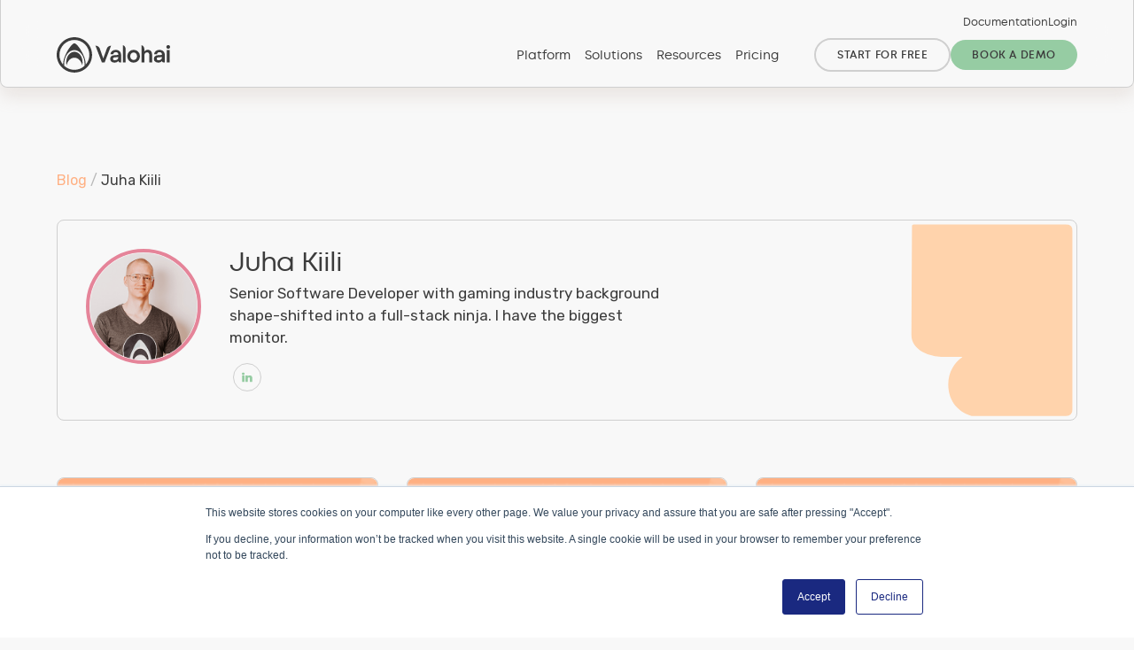

--- FILE ---
content_type: text/html
request_url: https://valohai.com/blog/author/juha-kiili/
body_size: 11608
content:
<!DOCTYPE html><html lang="en"><head><meta charSet="UTF-8" data-next-head=""/><meta name="viewport" content="width=device-width, initial-scale=1.0" data-next-head=""/><script type="text/javascript" src="//js.hs-scripts.com/2730768.js" id="LeadinEmbed-2730768" crossorigin="use-credentials" async="" defer=""></script><meta http-equiv="X-UA-Compatible" content="ie=edge" data-next-head=""/><link rel="shortcut icon" href="/assets/img/favicon.ico" type="image/x-icon" data-next-head=""/><link rel="icon" href="/assets/img/favicon.ico" type="image/x-icon" data-next-head=""/><link rel="icon" href="/assets/img/valohai-icon-black.svg" type="image/svg" data-next-head=""/><meta property="og:url" content="https://valohai.com/blog/author/juha-kiili/" data-next-head=""/><link rel="canonical" href="https://valohai.com/blog/author/juha-kiili/" data-next-head=""/><meta name="ahrefs-site-verification" content="599f710303054832a2c12e88510d8a57e2d8e12441b0e03c45b903b689de438d" data-next-head=""/><title data-next-head="">Valohai - Juha Kiili</title><meta name="description" content="Senior Software Developer with gaming industry background shape-shifted into a full-stack ninja. I have the biggest monitor." data-next-head=""/><meta property="og:description" content="Senior Software Developer with gaming industry background shape-shifted into a full-stack ninja. I have the biggest monitor." data-next-head=""/><meta property="og:title" content="Valohai - Juha Kiili" data-next-head=""/><meta property="og:image" content="https://valohai.com/assets/img/people/juha.png" data-next-head=""/><meta property="og:type" content="website" data-next-head=""/><link rel="preload" href="/_next/static/css/631c31dd81981112.css" as="style"/><script async="" defer="">
(function(w, d, s, l, i) {
    w[l] = w[l] || [];
    w[l].push({ "gtm.start": new Date().getTime(), event: "gtm.js" });
    var f = d.getElementsByTagName(s)[0],
      j = d.createElement(s),
      dl = l != "dataLayer" ? "&l=" + l : "";
    j.async = true;
    j.src = "https://www.googletagmanager.com/gtm.js?id=" + i + dl;
    f.parentNode.insertBefore(j, f);
  })(window, document, "script", "dataLayer", "GTM-NJQ2RXH");
</script><link href="https://fonts.googleapis.com/css2?family=Rubik:ital,wght@0,400;0,500;0,700;1,400;1,500;1,700&amp;display=swap" rel="stylesheet"/><link rel="stylesheet" href="/_next/static/css/631c31dd81981112.css" data-n-g=""/><noscript data-n-css=""></noscript><script defer="" noModule="" src="/_next/static/chunks/polyfills-42372ed130431b0a.js"></script><script src="/_next/static/chunks/webpack-2da1769ff35eb1ed.js" defer=""></script><script src="/_next/static/chunks/framework-4a99af1472046e21.js" defer=""></script><script src="/_next/static/chunks/main-bdb5405b77a15413.js" defer=""></script><script src="/_next/static/chunks/pages/_app-84dfc747fe80b401.js" defer=""></script><script src="/_next/static/chunks/422c2fb8-30206b14f1c44279.js" defer=""></script><script src="/_next/static/chunks/3e0a8995-539e3f337785d1e0.js" defer=""></script><script src="/_next/static/chunks/8230-290ec8bd26c09398.js" defer=""></script><script src="/_next/static/chunks/1157-b37ec198e61fd508.js" defer=""></script><script src="/_next/static/chunks/6634-e3f542e1bc7a9fb6.js" defer=""></script><script src="/_next/static/chunks/9735-754c89d46bd88fdd.js" defer=""></script><script src="/_next/static/chunks/pages/blog/author/%5Bslug%5D-81964c8e6a3c3e18.js" defer=""></script><script src="/_next/static/Bxlh1binOQALel93gmgbz/_buildManifest.js" defer=""></script><script src="/_next/static/Bxlh1binOQALel93gmgbz/_ssgManifest.js" defer=""></script></head><body><noscript><iframe title="GTM" src="https://www.googletagmanager.com/ns.html?id=GTM-NJQ2RXH" height="0" width="0" style="display:none;visibility:hidden"></iframe></noscript><link rel="preload" as="image" href="/assets/img/valohai-logo.svg"/><div id="__next"><div class="header-wrapper z-50"><header class="md:rounded-b mx-auto w-full py-4 px-8 null"><div class="max-w-6xl mx-auto flex flex-col max-h-[90vh]"><div class="hidden md:flex justify-end mb-2"><ul class="font-display text-xs flex gap-3 items-center header-secondarynav"><li><a target="_blank" href="https://docs.valohai.com">Documentation</a></li><li><a target="_blank" href="https://app.valohai.com">Login</a></li></ul></div><div class="flex justify-between"><a href="/"><img class="w-32" src="/assets/img/valohai-logo.svg" alt="Valohai logo"/></a><ul class="font-display text-sm hidden md:flex gap-2 items-center header-mainnav"><li class="cursor-pointer px-2">Platform</li><li class="cursor-pointer px-2">Solutions</li><li class="cursor-pointer px-2">Resources</li><li class="px-2 mr-8"><a href="/pricing/">Pricing</a></li><li><a class="btn btn-nav-outline btn-nav" href="https://app.valohai.com/accounts/signup/trial/">Start for free</a></li><li><a class="btn btn-nav" href="/book-a-demo/">Book a demo</a></li></ul><button class="header-hamburger-icon flex md:hidden"><span></span><span></span><span></span></button></div></div></header></div><main><div class="dots-bg bg-repeat-x bg-bottom px-8 xl:px-0 pt-24 pb-24 md:pt-48"><div class="mx-auto max-w-6xl mb-16"><div><a class="text-orange" href="/blog/">Blog</a><span class="text-gray-600"> / </span><span>Juha Kiili</span></div><div class="mt-8 p-1 rounded border border-gray-400"><div class=" p-7 rounded corner-bg-1 bg-contain bg-no-repeat bg-right"><div class="max-w-2xl"><div class="flex"><div class="mr-8"><img class="m-auto mb-2 w-64 border-4 border-pink rounded-full" loading="lazy" src="/assets/img/people/juha.png" alt="Juha Kiili"/></div><div><h1 class="text-3xl mt-0 mb-2">Juha Kiili</h1><p class="mb-4">Senior Software Developer with gaming industry background shape-shifted into a full-stack ninja. I have the biggest monitor.</p><div class="flex w-full"><a class="social-icon mx-1 icon-linkedin" href="https://www.linkedin.com/in/juha-kiili-90168662" target="_blank" rel="noopener noreferrer" title="LinkedIn"></a></div></div></div></div></div></div></div><div class="mx-auto max-w-6xl grid grid-cols-1 md:grid-cols-2 lg:grid-cols-3 md:gap-10 gap-8"><div class="flex flex-col bg-white rounded border border-gray-400"><div class="w-full bg-cover bg-center h-64 relative rounded-t cursor-pointer" style="background-image:url(/blog/cyril-poulet-valeo/mlpioneers-cyril.png)"><span class="tag absolute top-8 bg-blue px-4 py-1 rounded-r text-white">Blog</span></div><div class="p-8"><span><span class="text-gray-600">January 04, 2023</span> <a class="no-underline mb-2" href="/blog/author/juha-kiili/">Juha Kiili</a></span><a class="no-underline mb-2" href="/blog/cyril-poulet-valeo/"><h5 class="mb-2 mt-2">Cyril Poulet, Valeo: From LeCun&#x27;s Lab to Safe Driving</h5></a><div class="mb-2"><p>As a Senior Research Engineer at Valeo Cyril Poulet is working on creating a robust understanding of what is happening outside the vehicle through intelligent sensors and cameras that can detect objects, lanes, and parking spaces.</p></div><a class="btn btn-link" href="/blog/cyril-poulet-valeo/">View post</a></div></div><div class="flex flex-col bg-white rounded border border-gray-400"><div class="w-full bg-cover bg-center h-64 relative rounded-t cursor-pointer" style="background-image:url(/blog/david-eriksson-meta/mlpioneers-david.png)"><span class="tag absolute top-8 bg-blue px-4 py-1 rounded-r text-white">Blog</span></div><div class="p-8"><span><span class="text-gray-600">December 07, 2022</span> <a class="no-underline mb-2" href="/blog/author/juha-kiili/">Juha Kiili</a></span><a class="no-underline mb-2" href="/blog/david-eriksson-meta/"><h5 class="mb-2 mt-2">David Eriksson, Meta: The black-box whisperer</h5></a><div class="mb-2"><p>Wherever machine learning pioneers break new ground on an unforeseen scale, the curse of dimensionality lurks behind the corner. David Eriksson holds a black belt in unwrapping black boxes and compressing a wide range of large-scale models into edge devices.</p></div><a class="btn btn-link" href="/blog/david-eriksson-meta/">View post</a></div></div><div class="flex flex-col bg-white rounded border border-gray-400"><div class="w-full bg-cover bg-center h-64 relative rounded-t cursor-pointer" style="background-image:url(/blog/daniel-levai-the-upright-project/mlpioneers-daniel.png)"><span class="tag absolute top-8 bg-blue px-4 py-1 rounded-r text-white">Blog</span></div><div class="p-8"><span><span class="text-gray-600">November 21, 2022</span> <a class="no-underline mb-2" href="/blog/author/juha-kiili/">Juha Kiili</a></span><a class="no-underline mb-2" href="/blog/daniel-levai-the-upright-project/"><h5 class="mb-2 mt-2">Daniel Levai: Making an impact at the Upright Project</h5></a><div class="mb-2"><p>Daniel Levai from UprightProject is pioneering the measurement and comparison of the net impact of companies and products using an uncompromising scientific approach. His model truly stands out due to its ability to factor in the impact of the entire global value chain.</p></div><a class="btn btn-link" href="/blog/daniel-levai-the-upright-project/">View post</a></div></div><div class="flex flex-col bg-white rounded border border-gray-400"><div class="w-full bg-cover bg-center h-64 relative rounded-t cursor-pointer" style="background-image:url(/blog/developer-core/developer-core.png)"><span class="tag absolute top-8 bg-blue px-4 py-1 rounded-r text-white">Blog</span></div><div class="p-8"><span><span class="text-gray-600">November 10, 2022</span> <a class="no-underline mb-2" href="/blog/author/juha-kiili/">Juha Kiili</a></span><a class="no-underline mb-2" href="/blog/developer-core/"><h5 class="mb-2 mt-2">Valohai Developer Core</h5></a><div class="mb-2"><p>The pioneers&#x27; journey will be full of sidestepping, u-turns, and zigzags. No organization can exactly know where they&#x27;ll end up, but we will help you to get there. Valohai developer core will keep all paths open, just in case you need to change course.</p></div><a class="btn btn-link" href="/blog/developer-core/">View post</a></div></div><div class="flex flex-col bg-white rounded border border-gray-400"><div class="w-full bg-cover bg-center h-64 relative rounded-t cursor-pointer" style="background-image:url(/blog/tapio-iceye/mlpioneers-tapio.png)"><span class="tag absolute top-8 bg-blue px-4 py-1 rounded-r text-white">Blog</span></div><div class="p-8"><span><span class="text-gray-600">November 01, 2022</span> <a class="no-underline mb-2" href="/blog/author/juha-kiili/">Juha Kiili</a></span><a class="no-underline mb-2" href="/blog/tapio-iceye/"><h5 class="mb-2 mt-2">Tapio Friberg, ICEYE: Situational awareness &amp; SAR satellites</h5></a><div class="mb-2"><p>Tapio Friberg is on a bold mission to continuously monitor the entire globe. He has made it possible to have a reliable around-the-clock observation of the Earth&#x27;s surface through the constellation of small and affordable SAR satellites.</p></div><a class="btn btn-link" href="/blog/tapio-iceye/">View post</a></div></div><div class="flex flex-col bg-white rounded border border-gray-400"><div class="w-full bg-cover bg-center h-64 relative rounded-t cursor-pointer" style="background-image:url(/blog/smart-orchestration/smart-orchestration.png)"><span class="tag absolute top-8 bg-blue px-4 py-1 rounded-r text-white">Blog</span></div><div class="p-8"><span><span class="text-gray-600">October 21, 2022</span> <a class="no-underline mb-2" href="/blog/author/juha-kiili/">Juha Kiili</a></span><a class="no-underline mb-2" href="/blog/smart-orchestration/"><h5 class="mb-2 mt-2">Valohai Smart Orchestration</h5></a><div class="mb-2"><p>With Valohai, rapid experimentation, massive grid searches, complex multi-cloud pipelines, distributed learning clusters, and model deployment are all a single click (UI), a single command (CLI), or a single request (API) away and handled by the battle-hardened orchestration system.</p></div><a class="btn btn-link" href="/blog/smart-orchestration/">View post</a></div></div><div class="flex flex-col bg-white rounded border border-gray-400"><div class="w-full bg-cover bg-center h-64 relative rounded-t cursor-pointer" style="background-image:url(/blog/knowledge-repository/knowledge-repository.png)"><span class="tag absolute top-8 bg-blue px-4 py-1 rounded-r text-white">Blog</span></div><div class="p-8"><span><span class="text-gray-600">October 07, 2022</span> <a class="no-underline mb-2" href="/blog/author/juha-kiili/">Juha Kiili</a></span><a class="no-underline mb-2" href="/blog/knowledge-repository/"><h5 class="mb-2 mt-2">Valohai Knowledge Repository</h5></a><div class="mb-2"><p>Valohai integrates into your code repository, container repository, data storage, and compute resources - in the cloud and on-premise - orchestrating and recording their complex interplay. This way, the bookkeeping is fully ingrained into the machine learning workflow and something the pioneers don’t even need to think about conscientiously.</p></div><a class="btn btn-link" href="/blog/knowledge-repository/">View post</a></div></div><div class="flex flex-col bg-white rounded border border-gray-400"><div class="w-full bg-cover bg-center h-64 relative rounded-t cursor-pointer" style="background-image:url(/blog/web-scraping-ml-pipeline/web-scraping.png)"><span class="tag absolute top-8 bg-blue px-4 py-1 rounded-r text-white">Blog</span></div><div class="p-8"><span><span class="text-gray-600">August 23, 2022</span> <a class="no-underline mb-2" href="/blog/author/juha-kiili/">Juha Kiili</a></span><a class="no-underline mb-2" href="/blog/web-scraping-ml-pipeline/"><h5 class="mb-2 mt-2">Modern web scraping pipeline for ML</h5></a><div class="mb-2"><p>Web scraping and data gathering are vast topics. There is no single correct way to programmatically collect data from sources designed for human consumption. The right approach for web scraping depends on the context, and in this article, we focus on an early-stage ML project needing time series data.</p></div><a class="btn btn-link" href="/blog/web-scraping-ml-pipeline/">View post</a></div></div><div class="flex flex-col bg-white rounded border border-gray-400"><div class="w-full bg-cover bg-center h-64 relative rounded-t cursor-pointer" style="background-image:url(/blog/ml-at-the-edge/Machine-Learning-Valohai-and-JFrog-Connect.png)"><span class="tag absolute top-8 bg-blue px-4 py-1 rounded-r text-white">Blog</span></div><div class="p-8"><span><span class="text-gray-600">August 17, 2022</span> <a class="no-underline mb-2" href="/blog/author/juha-kiili/">Juha Kiili</a></span><a class="no-underline mb-2" href="/blog/ml-at-the-edge/"><h5 class="mb-2 mt-2">Continuous training and deployment for machine learning at the edge</h5></a><div class="mb-2"><p>Michael Vakulenko of JFrog and Juha Kiili of Valohai showcase the real-life example of creating a machine learning system that continuously improves itself through IoT.</p></div><a class="btn btn-link" href="/blog/ml-at-the-edge/">View post</a></div></div><div class="flex flex-col bg-white rounded border border-gray-400"><div class="w-full bg-cover bg-center h-64 relative rounded-t cursor-pointer" style="background-image:url(/blog/makefile-ml-project-management/makefile.png)"><span class="tag absolute top-8 bg-blue px-4 py-1 rounded-r text-white">Blog</span></div><div class="p-8"><span><span class="text-gray-600">July 25, 2022</span> <a class="no-underline mb-2" href="/blog/author/juha-kiili/">Juha Kiili</a></span><a class="no-underline mb-2" href="/blog/makefile-ml-project-management/"><h5 class="mb-2 mt-2">Makefile: the secret weapon for ML project management</h5></a><div class="mb-2"><p>What if I told you there is a simple, free, lightweight tool for weaponizing any CLI-based ML project. All the commands are nicely wrapped and accessible via shortcut aliases and only a TAB keypress away. This tool is easily installable and super robust for all operating systems! It is called Make.</p></div><a class="btn btn-link" href="/blog/makefile-ml-project-management/">View post</a></div></div><div class="flex flex-col bg-white rounded border border-gray-400"><div class="w-full bg-cover bg-center h-64 relative rounded-t cursor-pointer" style="background-image:url(/blog/jupyter-notebooks/jupyter-notebook.png)"><span class="tag absolute top-8 bg-blue px-4 py-1 rounded-r text-white">Blog</span></div><div class="p-8"><span><span class="text-gray-600">July 04, 2022</span> <a class="no-underline mb-2" href="/blog/author/juha-kiili/">Juha Kiili</a></span><a class="no-underline mb-2" href="/blog/jupyter-notebooks/"><h5 class="mb-2 mt-2">Five things to know about Jupyter notebooks</h5></a><div class="mb-2"><p>Here are some tips and tricks for Jupyter notebook with step-by-step guides: from running shell commands to changing the notebook theme - easily!</p></div><a class="btn btn-link" href="/blog/jupyter-notebooks/">View post</a></div></div><div class="flex flex-col bg-white rounded border border-gray-400"><div class="w-full bg-cover bg-center h-64 relative rounded-t cursor-pointer" style="background-image:url(/blog/ides-for-data-science/ides-for-data-science.png)"><span class="tag absolute top-8 bg-blue px-4 py-1 rounded-r text-white">Blog</span></div><div class="p-8"><span><span class="text-gray-600">June 20, 2022</span> <a class="no-underline mb-2" href="/blog/author/juha-kiili/">Juha Kiili</a></span><a class="no-underline mb-2" href="/blog/ides-for-data-science/"><h5 class="mb-2 mt-2">IDEs for Data Science: Must-know programming tools</h5></a><div class="mb-2"><p>There is absolutely nothing wrong with notebooks, and they are fantastic for many use-cases, but they are not the only option for writing programs. Too many get stuck in the vanilla notebook and do not realize what they are missing out on.</p></div><a class="btn btn-link" href="/blog/ides-for-data-science/">View post</a></div></div><div class="flex flex-col bg-white rounded border border-gray-400"><div class="w-full bg-cover bg-center h-64 relative rounded-t cursor-pointer" style="background-image:url(/blog/command-line-for-data-science/commandline.png)"><span class="tag absolute top-8 bg-blue px-4 py-1 rounded-r text-white">Blog</span></div><div class="p-8"><span><span class="text-gray-600">May 16, 2022</span> <a class="no-underline mb-2" href="/blog/author/juha-kiili/">Juha Kiili</a></span><a class="no-underline mb-2" href="/blog/command-line-for-data-science/"><h5 class="mb-2 mt-2">What every data scientist should know about the command line</h5></a><div class="mb-2"><p>Almost any programming language in the world is more powerful than the command line. Why would you even bother doing anything on it? Don&#x27;t be fooled: the modern command line is rocking like never before!</p></div><a class="btn btn-link" href="/blog/command-line-for-data-science/">View post</a></div></div><div class="flex flex-col bg-white rounded border border-gray-400"><div class="w-full bg-cover bg-center h-64 relative rounded-t cursor-pointer" style="background-image:url(/blog/experiment-tracking-webinar/experimentation-at-scale.png)"><span class="tag absolute top-8 bg-blue px-4 py-1 rounded-r text-white">Blog</span></div><div class="p-8"><span><span class="text-gray-600">March 10, 2022</span> <a class="no-underline mb-2" href="/blog/author/juha-kiili/">Juha Kiili</a></span><a class="no-underline mb-2" href="/blog/experiment-tracking-webinar/"><h5 class="mb-2 mt-2">Experimentation at Scale: a Q&amp;A with Serg Masís from Syngenta</h5></a><div class="mb-2"><p>Syngenta is a leading provider of agricultural science and technology focused on seed and crop protection products aiming to improve global food security by enabling millions of farmers to make better use of available resources.</p></div><a class="btn btn-link" href="/blog/experiment-tracking-webinar/">View post</a></div></div><div class="flex flex-col bg-white rounded border border-gray-400"><div class="w-full bg-cover bg-center h-64 relative rounded-t cursor-pointer" style="background-image:url(/blog/docker-for-data-science/docker-for-data-science.png)"><span class="tag absolute top-8 bg-blue px-4 py-1 rounded-r text-white">Blog</span></div><div class="p-8"><span><span class="text-gray-600">February 14, 2022</span> <a class="no-underline mb-2" href="/blog/author/juha-kiili/">Juha Kiili</a></span><a class="no-underline mb-2" href="/blog/docker-for-data-science/"><h5 class="mb-2 mt-2">Docker for Data Science: What every data scientist should know about Docker</h5></a><div class="mb-2"><p>Docker isolates the software from all other things on the same system. A program running inside a &quot;spacesuit&quot; generally has no idea it is wearing one and is unaffected by anything happening outside.</p></div><a class="btn btn-link" href="/blog/docker-for-data-science/">View post</a></div></div><div class="flex flex-col bg-white rounded border border-gray-400"><div class="w-full bg-cover bg-center h-64 relative rounded-t cursor-pointer" style="background-image:url(/blog/dependency-management-for-data-science/dependencies.png)"><span class="tag absolute top-8 bg-blue px-4 py-1 rounded-r text-white">Blog</span></div><div class="p-8"><span><span class="text-gray-600">January 27, 2022</span> <a class="no-underline mb-2" href="/blog/author/juha-kiili/">Juha Kiili</a></span><a class="no-underline mb-2" href="/blog/dependency-management-for-data-science/"><h5 class="mb-2 mt-2">What every data scientist should know about Python dependencies</h5></a><div class="mb-2"><p>Dependency management is the act of managing all the external pieces that your project relies on. It has the risk profile of a sewage system. When it works, you don&#x27;t even know it&#x27;s there, but when it fails, it becomes very painful and almost impossible to ignore.</p></div><a class="btn btn-link" href="/blog/dependency-management-for-data-science/">View post</a></div></div><div class="flex flex-col bg-white rounded border border-gray-400"><div class="w-full bg-cover bg-center h-64 relative rounded-t cursor-pointer" style="background-image:url(/blog/git-for-data-science/git-for-data-science.png)"><span class="tag absolute top-8 bg-blue px-4 py-1 rounded-r text-white">Blog</span></div><div class="p-8"><span><span class="text-gray-600">January 04, 2022</span> <a class="no-underline mb-2" href="/blog/author/juha-kiili/">Juha Kiili</a></span><a class="no-underline mb-2" href="/blog/git-for-data-science/"><h5 class="mb-2 mt-2">Git for Data Science: What every data scientist should know about Git</h5></a><div class="mb-2"><p>Git is a tool most software developers have used daily for a decade, and with data scientists becoming an integral part of R&amp;D teams, Git is every day for them as well. We&#x27;ve listed a few helpful tips on using Git for your ML work and avoiding the common pitfalls.</p></div><a class="btn btn-link" href="/blog/git-for-data-science/">View post</a></div></div><div class="flex flex-col bg-white rounded border border-gray-400"><div class="w-full bg-cover bg-center h-64 relative rounded-t cursor-pointer" style="background-image:url(/blog/product-update-november-2021/november-preview.png)"><span class="tag absolute top-8 bg-blue px-4 py-1 rounded-r text-white">Blog</span></div><div class="p-8"><span><span class="text-gray-600">November 24, 2021</span> <a class="no-underline mb-2" href="/blog/author/juha-kiili/">Juha Kiili</a></span><a class="no-underline mb-2" href="/blog/product-update-november-2021/"><h5 class="mb-2 mt-2">Product Update: Human Validation and Confusion Matrices</h5></a><div class="mb-2"><p>We’ve recently introduced two features that make building trusted and validated models easier: human validation steps and confusion matrices.</p></div><a class="btn btn-link" href="/blog/product-update-november-2021/">View post</a></div></div><div class="flex flex-col bg-white rounded border border-gray-400"><div class="w-full bg-cover bg-center h-64 relative rounded-t cursor-pointer" style="background-image:url(/blog/product-update-october-2021/update-preview.png)"><span class="tag absolute top-8 bg-blue px-4 py-1 rounded-r text-white">Blog</span></div><div class="p-8"><span><span class="text-gray-600">October 11, 2021</span> <a class="no-underline mb-2" href="/blog/author/juha-kiili/">Juha Kiili</a></span><a class="no-underline mb-2" href="/blog/product-update-october-2021/"><h5 class="mb-2 mt-2">Product Update: Debugging and Metadata</h5></a><div class="mb-2"><p>For the October product update, we chose to highlight a new feature, Remote Access Debugger, and some major improvements that we&#x27;ve shipped to the Metadata View.</p></div><a class="btn btn-link" href="/blog/product-update-october-2021/">View post</a></div></div><div class="flex flex-col bg-white rounded border border-gray-400"><div class="w-full bg-cover bg-center h-64 relative rounded-t cursor-pointer" style="background-image:url(/blog/product-update-august-2021/valohai-spark.png)"><span class="tag absolute top-8 bg-blue px-4 py-1 rounded-r text-white">Blog</span></div><div class="p-8"><span><span class="text-gray-600">August 31, 2021</span> <a class="no-underline mb-2" href="/blog/author/juha-kiili/">Juha Kiili</a></span><a class="no-underline mb-2" href="/blog/product-update-august-2021/"><h5 class="mb-2 mt-2">Product Update: Spark as a First-Class Citizen</h5></a><div class="mb-2"><p>Support for Spark has been one of the most requested features as Spark has become almost ubiquitous for data scientists and engineers working with structured data. We’ve heard the calls and Valohai now supports Spark natively.</p></div><a class="btn btn-link" href="/blog/product-update-august-2021/">View post</a></div></div><div class="flex flex-col bg-white rounded border border-gray-400"><div class="w-full bg-cover bg-center h-64 relative rounded-t cursor-pointer" style="background-image:url(/blog/product-update-july-2021/thierry-meier-PKEPAeMBOIU-unsplash.jpg)"><span class="tag absolute top-8 bg-blue px-4 py-1 rounded-r text-white">Blog</span></div><div class="p-8"><span><span class="text-gray-600">July 07, 2021</span> <a class="no-underline mb-2" href="/blog/author/juha-kiili/">Juha Kiili</a></span><a class="no-underline mb-2" href="/blog/product-update-july-2021/"><h5 class="mb-2 mt-2">Product Update: Datum Improvements</h5></a><div class="mb-2"><p>Datum is a version-controlled file inside the Valohai platform. Every datum is immutable by design. We have introduced three new improvements for more flexibility over datums.</p></div><a class="btn btn-link" href="/blog/product-update-july-2021/">View post</a></div></div><div class="flex flex-col bg-white rounded border border-gray-400"><div class="w-full bg-cover bg-center h-64 relative rounded-t cursor-pointer" style="background-image:url(/blog/building-a-yolov3-pipeline/boomers.jpg)"><span class="tag absolute top-8 bg-blue px-4 py-1 rounded-r text-white">Blog</span></div><div class="p-8"><span><span class="text-gray-600">June 08, 2021</span> <a class="no-underline mb-2" href="/blog/author/juha-kiili/">Juha Kiili</a></span><a class="no-underline mb-2" href="/blog/building-a-yolov3-pipeline/"><h5 class="mb-2 mt-2">Building a YOLOv3 pipeline with Valohai and Superb AI</h5></a><div class="mb-2"><p>This article shows an example of a pipeline that integrates Valohai and Superb AI to train a computer vision model using pre-trained weights and transfer learning. For the model, we are using YOLOv3, which is built for real-time object detection.</p></div><a class="btn btn-link" href="/blog/building-a-yolov3-pipeline/">View post</a></div></div><div class="flex flex-col bg-white rounded border border-gray-400"><div class="w-full bg-cover bg-center h-64 relative rounded-t cursor-pointer" style="background-image:url(/blog/product-update-may-2021/casper-johansson-cs3qRlhNUbI-unsplash.jpg)"><span class="tag absolute top-8 bg-blue px-4 py-1 rounded-r text-white">Blog</span></div><div class="p-8"><span><span class="text-gray-600">May 31, 2021</span> <a class="no-underline mb-2" href="/blog/author/juha-kiili/">Juha Kiili</a></span><a class="no-underline mb-2" href="/blog/product-update-may-2021/"><h5 class="mb-2 mt-2">Product Update: Kubernetes, Spot Instances &amp; Python Utility Library</h5></a><div class="mb-2"><p>It&#x27;s time for an update on what&#x27;s been happening under the hood of the Valohai platform. We&#x27;d like to highlight three major features we&#x27;ve added in the past two months: Support for Kubernetes and Spot instances and the Valohai Python utility library.</p></div><a class="btn btn-link" href="/blog/product-update-may-2021/">View post</a></div></div><div class="flex flex-col bg-white rounded border border-gray-400"><div class="w-full bg-cover bg-center h-64 relative rounded-t cursor-pointer" style="background-image:url(/blog/superb-meets-valohai/superb-valohai.png)"><span class="tag absolute top-8 bg-blue px-4 py-1 rounded-r text-white">Blog</span></div><div class="p-8"><span><span class="text-gray-600">March 31, 2021</span> <a class="no-underline mb-2" href="/blog/author/juha-kiili/">Juha Kiili</a></span><a class="no-underline mb-2" href="/blog/superb-meets-valohai/"><h5 class="mb-2 mt-2">An End-to-End Solution for Building Computer Vision Apps</h5></a><div class="mb-2"><p>Computer vision is one of the most disruptive technologies of the recent decade. To develop computer vision systems requires massive, upfront investments. Or it used to, before Superb met Valohai.</p></div><a class="btn btn-link" href="/blog/superb-meets-valohai/">View post</a></div></div><div class="flex flex-col bg-white rounded border border-gray-400"><div class="w-full bg-cover bg-center h-64 relative rounded-t cursor-pointer" style="background-image:url(/blog/product-update-february-2021/update-feb2021.png)"><span class="tag absolute top-8 bg-blue px-4 py-1 rounded-r text-white">Blog</span></div><div class="p-8"><span><span class="text-gray-600">February 03, 2021</span> <a class="no-underline mb-2" href="/blog/author/juha-kiili/">Juha Kiili</a></span><a class="no-underline mb-2" href="/blog/product-update-february-2021/"><h5 class="mb-2 mt-2">Product Update: End-to-End Automation</h5></a><div class="mb-2"><p>In the past few months, we&#x27;ve rolled out three new features that highlight end-to-end automation on our platform: Deployment nodes in pipelines, Pipeline scheduler &amp; Model monitoring.</p></div><a class="btn btn-link" href="/blog/product-update-february-2021/">View post</a></div></div><div class="flex flex-col bg-white rounded border border-gray-400"><div class="w-full bg-cover bg-center h-64 relative rounded-t cursor-pointer" style="background-image:url(/blog/how-we-trained-277m-models/bbo.jpg)"><span class="tag absolute top-8 bg-blue px-4 py-1 rounded-r text-white">Blog</span></div><div class="p-8"><span><span class="text-gray-600">December 15, 2020</span> <a class="no-underline mb-2" href="/blog/author/juha-kiili/">Juha Kiili</a></span><a class="no-underline mb-2" href="/blog/how-we-trained-277m-models/"><h5 class="mb-2 mt-2">How We Trained 277M Models for the Black-Box Optimization Challenge</h5></a><div class="mb-2"><p>Valohai MLOps platform provided the infrastructure for the Black-Box Optimization Challenge for the NeurIPS 2020 conference. The competition was organized together with Twitter, Facebook, SigOpt, ChaLearn, and 4paradigm.</p></div><a class="btn btn-link" href="/blog/how-we-trained-277m-models/">View post</a></div></div><div class="flex flex-col bg-white rounded border border-gray-400"><div class="w-full bg-cover bg-center h-64 relative rounded-t cursor-pointer" style="background-image:url(/blog/jupyter-extension-updates/Jupyter-extension-updates-cover.jpg)"><span class="tag absolute top-8 bg-blue px-4 py-1 rounded-r text-white">Blog</span></div><div class="p-8"><span><span class="text-gray-600">October 31, 2019</span> <a class="no-underline mb-2" href="/blog/author/juha-kiili/">Juha Kiili</a></span><a class="no-underline mb-2" href="/blog/jupyter-extension-updates/"><h5 class="mb-2 mt-2">Updates for Valohai Powered Notebooks</h5></a><div class="mb-2"><p>Valohai is the enterprise-grade machine learning platform for data scientists that build custom models by hand. In addition to writing code with classic IDEs like PyCharm or VSCode, we also have native support for data scientists preferring to use Jupyter notebooks.</p></div><a class="btn btn-link" href="/blog/jupyter-extension-updates/">View post</a></div></div><div class="flex flex-col bg-white rounded border border-gray-400"><div class="w-full bg-cover bg-center h-64 relative rounded-t cursor-pointer" style="background-image:url(/blog/self-driving-with-valohai/iStock-926534080.jpg)"><span class="tag absolute top-8 bg-blue px-4 py-1 rounded-r text-white">Blog</span></div><div class="p-8"><span><span class="text-gray-600">September 10, 2019</span> <a class="no-underline mb-2" href="/blog/author/juha-kiili/">Juha Kiili</a></span><a class="no-underline mb-2" href="/blog/self-driving-with-valohai/"><h5 class="mb-2 mt-2">How to Train an Autonomous Driving Model Using Deep Learning</h5></a><div class="mb-2"><p>One of the hottest areas of application for deep learning is undoubtedly self-driving cars. We’ll go through the problem space, discuss its intricacies and build a self-driving solution utilizing the Unity game engine, training a neural network on top of the Valohai platform. Regardless of the technologies used, you’ll get an understanding of the basics as well as the code to tweak for yourself.</p></div><a class="btn btn-link" href="/blog/self-driving-with-valohai/">View post</a></div></div><div class="flex flex-col bg-white rounded border border-gray-400"><div class="w-full bg-cover bg-center h-64 relative rounded-t cursor-pointer" style="background-image:url(/blog/valohai-jupyter-notebook-extension/jupyter-cover.jpg)"><span class="tag absolute top-8 bg-blue px-4 py-1 rounded-r text-white">Blog</span></div><div class="p-8"><span><span class="text-gray-600">May 28, 2019</span> <a class="no-underline mb-2" href="/blog/author/juha-kiili/">Juha Kiili</a></span><a class="no-underline mb-2" href="/blog/valohai-jupyter-notebook-extension/"><h5 class="mb-2 mt-2">Valohai&#x27;s Jupyter Notebook Extension</h5></a><div class="mb-2"><p>Valohai is a deep learning platform that helps you execute on-demand experiments in the cloud with full version control. Jupyter Notebook is a popular IDE for the data scientist. It is especially suited for early data exploration and prototyping.</p></div><a class="btn btn-link" href="/blog/valohai-jupyter-notebook-extension/">View post</a></div></div><div class="flex flex-col bg-white rounded border border-gray-400"><div class="w-full bg-cover bg-center h-64 relative rounded-t cursor-pointer" style="background-image:url(/blog/asynchronous-workflows-in-data-science/synchronous-workflow-1.jpg)"><span class="tag absolute top-8 bg-blue px-4 py-1 rounded-r text-white">Blog</span></div><div class="p-8"><span><span class="text-gray-600">May 28, 2019</span> <a class="no-underline mb-2" href="/blog/author/juha-kiili/">Juha Kiili</a></span><a class="no-underline mb-2" href="/blog/asynchronous-workflows-in-data-science/"><h5 class="mb-2 mt-2">Asynchronous Workflows in Data Science</h5></a><div class="mb-2"><p>Pointlessly staring at live logs and waiting for a miracle to happen is a huge time sink for data scientists everywhere. Instead, one should strive for an asynchronous workflow. In this article, we define asynchronous workflows, figure out some of the obstacles and finally guide you to a next article to look at a real-life example in action in Jupyter Notebooks.</p></div><a class="btn btn-link" href="/blog/asynchronous-workflows-in-data-science/">View post</a></div></div><div class="flex flex-col bg-white rounded border border-gray-400"><div class="w-full bg-cover bg-center h-64 relative rounded-t cursor-pointer" style="background-image:url(/blog/from-zero-to-hero-with-valohai-part-2/valohai-cli-22.jpg)"><span class="tag absolute top-8 bg-blue px-4 py-1 rounded-r text-white">Blog</span></div><div class="p-8"><span><span class="text-gray-600">May 02, 2019</span> <a class="no-underline mb-2" href="/blog/author/juha-kiili/">Juha Kiili</a></span><a class="no-underline mb-2" href="/blog/from-zero-to-hero-with-valohai-part-2/"><h5 class="mb-2 mt-2">From Zero to Hero with Valohai CLI, Part 2</h5></a><div class="mb-2"><p>Valohai executions can be triggered directly from the CLI and let you roll up your sleeves and fine-tune your options a bit more hands-on than our web-based UI. In <a href="/blog/from-zero-to-hero-with-valohai-cli">part one</a>, I showed you how to install and get started with Valohai’s command-line interface (CLI). Now, it’s time to take a deeper dive and power up with features that’ll take your daily productivity to new heights.</p></div><a class="btn btn-link" href="/blog/from-zero-to-hero-with-valohai-part-2/">View post</a></div></div><div class="flex flex-col bg-white rounded border border-gray-400"><div class="w-full bg-cover bg-center h-64 relative rounded-t cursor-pointer" style="background-image:url(/blog/from-zero-to-hero-with-valohai-cli/zerotohero.jpg)"><span class="tag absolute top-8 bg-blue px-4 py-1 rounded-r text-white">Blog</span></div><div class="p-8"><span><span class="text-gray-600">April 04, 2019</span> <a class="no-underline mb-2" href="/blog/author/juha-kiili/">Juha Kiili</a></span><a class="no-underline mb-2" href="/blog/from-zero-to-hero-with-valohai-cli/"><h5 class="mb-2 mt-2">From Zero to Hero with Valohai CLI, Part 1</h5></a><div class="mb-2"><p>As new Valohai users get acquainted with the platform, many fall in love our web-based UI - and for good reason. Its responsive, intuitive and gets the job done with just a few clicks. But don’t be fooled into thinking that’s the end of the interface conversation. We know it takes different [key]strokes for different folks, so Valohai also includes a command-line interface (CLI) and the REST API.</p></div><a class="btn btn-link" href="/blog/from-zero-to-hero-with-valohai-cli/">View post</a></div></div><div class="flex flex-col bg-white rounded border border-gray-400"><div class="w-full bg-cover bg-center h-64 relative rounded-t cursor-pointer" style="background-image:url(/blog/tensorboard-tutorial/image2.png)"><span class="tag absolute top-8 bg-blue px-4 py-1 rounded-r text-white">Blog</span></div><div class="p-8"><span><span class="text-gray-600">March 27, 2019</span> <a class="no-underline mb-2" href="/blog/author/juha-kiili/">Juha Kiili</a></span><a class="no-underline mb-2" href="/blog/tensorboard-tutorial/"><h5 class="mb-2 mt-2">TensorBoard + Valohai Tutorial</h5></a><div class="mb-2"><p>One of the core design paradigms of Valohai is technology agnosticism. Building on top of the file system and in our case Docker means that we support running very different kinds of applications, scripts, languages and frameworks on top of Valohai. This means most systems are Valohai-ready because of these common abstractions. The same is true for TensorBoard as well.</p></div><a class="btn btn-link" href="/blog/tensorboard-tutorial/">View post</a></div></div><div class="flex flex-col bg-white rounded border border-gray-400"><div class="w-full bg-cover bg-center h-64 relative rounded-t cursor-pointer" style="background-image:url(/blog/automatic-version-control-meets-jupyter-notebooks/jupyter-notebook-and-valohai.jpg)"><span class="tag absolute top-8 bg-blue px-4 py-1 rounded-r text-white">Blog</span></div><div class="p-8"><span><span class="text-gray-600">March 13, 2019</span> <a class="no-underline mb-2" href="/blog/author/juha-kiili/">Juha Kiili</a></span><a class="no-underline mb-2" href="/blog/automatic-version-control-meets-jupyter-notebooks/"><h5 class="mb-2 mt-2">Automatic Version Control Meets Jupyter Notebooks</h5></a><div class="mb-2"><p>Running a local notebook is great for early data exploration and model tinkering, there’s no doubt about it. But eventually you’ll outgrow it and want to scale up and train the model in the cloud with easy parallel executions, full version control and robust deployment. (Letting you reproduce your experiments and share them with team members at any time.)</p></div><a class="btn btn-link" href="/blog/automatic-version-control-meets-jupyter-notebooks/">View post</a></div></div><div class="flex flex-col bg-white rounded border border-gray-400"><div class="w-full bg-cover bg-center h-64 relative rounded-t cursor-pointer" style="background-image:url(/blog/reinforcement-learning-tutorial-basic-deep-q-learning/deep-q-learning.jpg)"><span class="tag absolute top-8 bg-blue px-4 py-1 rounded-r text-white">Blog</span></div><div class="p-8"><span><span class="text-gray-600">February 27, 2019</span> <a class="no-underline mb-2" href="/blog/author/juha-kiili/">Juha Kiili</a></span><a class="no-underline mb-2" href="/blog/reinforcement-learning-tutorial-basic-deep-q-learning/"><h5 class="mb-2 mt-2">Reinforcement Learning Tutorial Part 3: Basic Deep Q-Learning</h5></a><div class="mb-2"><p>In this third part, we will move our Q-learning approach from a Q-table to a deep neural net.</p></div><a class="btn btn-link" href="/blog/reinforcement-learning-tutorial-basic-deep-q-learning/">View post</a></div></div><div class="flex flex-col bg-white rounded border border-gray-400"><div class="w-full bg-cover bg-center h-64 relative rounded-t cursor-pointer" style="background-image:url(/blog/reinforcement-learning-tutorial-cloud-q-learning/13.png)"><span class="tag absolute top-8 bg-blue px-4 py-1 rounded-r text-white">Blog</span></div><div class="p-8"><span><span class="text-gray-600">February 07, 2019</span> <a class="no-underline mb-2" href="/blog/author/juha-kiili/">Juha Kiili</a></span><a class="no-underline mb-2" href="/blog/reinforcement-learning-tutorial-cloud-q-learning/"><h5 class="mb-2 mt-2">Reinforcement Learning Tutorial Part 2: Cloud Q-learning</h5></a><div class="mb-2"><p>In this second part takes these examples, turns them into Python code and trains them in the cloud, using the Valohai deep learning management platform.</p></div><a class="btn btn-link" href="/blog/reinforcement-learning-tutorial-cloud-q-learning/">View post</a></div></div><div class="flex flex-col bg-white rounded border border-gray-400"><div class="w-full bg-cover bg-center h-64 relative rounded-t cursor-pointer" style="background-image:url(/blog/reinforcement-learning-tutorial-part-1-q-learning/image2.jpg)"><span class="tag absolute top-8 bg-blue px-4 py-1 rounded-r text-white">Blog</span></div><div class="p-8"><span><span class="text-gray-600">January 24, 2019</span> <a class="no-underline mb-2" href="/blog/author/juha-kiili/">Juha Kiili</a></span><a class="no-underline mb-2" href="/blog/reinforcement-learning-tutorial-part-1-q-learning/"><h5 class="mb-2 mt-2">Reinforcement Learning Tutorial Part 1: Q-Learning</h5></a><div class="mb-2"><p>This is the first part of a tutorial series about reinforcement learning. We will start with some theory and then move on to more practical things in the next part. During this series, you will not only learn how to train your model, but also what is the best workflow for training it in the cloud with full version control using the Valohai deep learning management platform.</p></div><a class="btn btn-link" href="/blog/reinforcement-learning-tutorial-part-1-q-learning/">View post</a></div></div><div class="flex flex-col bg-white rounded border border-gray-400"><div class="w-full bg-cover bg-center h-64 relative rounded-t cursor-pointer" style="background-image:url(/blog/run-jupyter-notebook-any-cloud-provider/image11.gif)"><span class="tag absolute top-8 bg-blue px-4 py-1 rounded-r text-white">Blog</span></div><div class="p-8"><span><span class="text-gray-600">December 19, 2018</span> <a class="no-underline mb-2" href="/blog/author/juha-kiili/">Juha Kiili</a></span><a class="no-underline mb-2" href="/blog/run-jupyter-notebook-any-cloud-provider/"><h5 class="mb-2 mt-2">Run Jupyter Notebook On Any Cloud Provider</h5></a><div class="mb-2"><p>This tutorial will demonstrate how to take a single cell in a local Jupyter Notebook and run it in the cloud, using the Valohai platform and its command-line client (CLI).</p></div><a class="btn btn-link" href="/blog/run-jupyter-notebook-any-cloud-provider/">View post</a></div></div><div class="flex flex-col bg-white rounded border border-gray-400"><div class="w-full bg-cover bg-center h-64 relative rounded-t cursor-pointer" style="background-image:url(/blog/pocketflow-with-valohai/RF3bqASYt1FVGVrlOaXMawmmVUh0I7fz3_PzoIPBSE-yqS3AVke9j80wmy-9DGcbfeSxX8143ZJaf3nUgcfjXgxo6NPsaHHvzBS1KP6h9VJC5v8QK-FOcRKi4IwUwpWomKsRXteH.png)"><span class="tag absolute top-8 bg-blue px-4 py-1 rounded-r text-white">Blog</span></div><div class="p-8"><span><span class="text-gray-600">November 21, 2018</span> <a class="no-underline mb-2" href="/blog/author/juha-kiili/">Juha Kiili</a></span><a class="no-underline mb-2" href="/blog/pocketflow-with-valohai/"><h5 class="mb-2 mt-2">PocketFlow with Valohai</h5></a><div class="mb-2"><p>PocketFlow is an open-source framework from Tencent to automatically compress and optimize deep learning models. Especially edge devices such as mobile phones or IoT devices can be very limited on computing resources so sacrificing a bit of model performance for a much smaller memory footprint and lower computational requirements is a smart tradeoff.</p></div><a class="btn btn-link" href="/blog/pocketflow-with-valohai/">View post</a></div></div></div></div></main><footer class="my-32 px-4 text-sm"><div class="max-w-6xl mx-auto md:grid md:grid-cols-3 lg:grid-cols-4 gap-16"><div class="gap-8 col-span-3 block md:grid md:grid-cols-5"><div><ul class="md:my-4 md:mb-8 footer-item"><input type="checkbox" id="chck1"/><label class="tab-label pb-2 mb-2" for="chck1"><strong>Platform</strong></label><div class="tab-content"><ul class="flex flex-col gap-2"><li><a href="/product/">Overview</a></li></ul></div></ul><ul class="md:my-4 md:mb-8 footer-item"><input type="checkbox" id="chck2"/><label class="tab-label pb-2 mb-2" for="chck2"><strong>Solutions</strong></label><div class="tab-content"><ul class="flex flex-col gap-2"><li><a href="/why-valohai/">Why Valohai</a></li><li><a href="/use-cases/">Use Cases</a></li></ul></div></ul></div><div><ul class="md:my-4 md:mb-8 footer-item"><input type="checkbox" id="chck3"/><label class="tab-label pb-2 mb-2" for="chck3"><strong>Resources</strong></label><div class="tab-content"><ul class="flex flex-col gap-2"><li><a href="/resources/">All Resources</a></li><li><a href="/blog/">Blog</a></li></ul></div></ul><ul class="md:my-4 md:mb-8 footer-item"><input type="checkbox" id="chck4"/><label class="tab-label pb-2 mb-2" for="chck4"><strong>Other</strong></label><div class="tab-content"><ul class="flex flex-col gap-2"><li><a href="/pricing/">Pricing</a></li><li><a href="https://docs.valohai.com">Documentation</a></li><li><a href="https://app.valohai.com">Login</a></li></ul></div></ul></div><div><ul class="md:my-4 md:mb-8 footer-item"><input type="checkbox" id="chck5"/><label class="tab-label pb-2 mb-2" for="chck5"><strong>Nobody Cares...</strong></label><div class="tab-content"><ul class="flex flex-col gap-2"><li><a href="/company/">About Us</a></li><li><a href="/careers/">Careers</a></li><li><a href="/terms/">Terms of Service</a></li><li><a href="/privacy-policy/">Privacy Policy</a></li><li><a href="/security/">Security</a></li></ul></div></ul></div><div class="col-span-2"><ul class="md:my-4 md:mb-8 footer-item"><input type="checkbox" id="chck6"/><label class="tab-label pb-2 mb-2" for="chck6"><strong>Featured Success Stories</strong></label><div class="tab-content"><ul class="flex flex-col gap-2"><li><a href="/success-stories/predictive-maintenance/">KONUX leads the way in predictive maintenance</a></li><li><a href="/success-stories/utility-inspection/">Drones and computer vision for utility inspection</a></li><li><a href="/success-stories/ai-in-geospatial-intelligence/">Custom models for automating image and document processing</a></li><li><a href="/success-stories/marketplace-classification-models/">Skillup had machine learning version control from the beginning</a></li><li><a href="/success-stories/forestry-machine-learning/">Improving smart-forestry through machine learning</a></li><li><a href="/success-stories/">See all &gt;</a></li></ul></div></ul></div></div><div class="mx-auto max-w-md mt-16 md:mt-0 col-span-3 lg:col-span-1"><div><div class="my-4 flex flex-col gap gap-2 text-center lg:text-left"><strong>Sign up to our newsletter</strong></div><div class="w-full miniform mb-6"><div class="miniform-box"></div></div><div class="flex gap-2 mb-6 justify-center lg:justify-start"><a class="social-icon icon-linkedin" href="https://www.linkedin.com/company/valohai/"></a><a class="social-icon icon-twitter" href="https://twitter.com/valohaiai"></a><a class="social-icon icon-github" href="https://github.com/valohai"></a><a class="social-icon icon-email" href="mailto:hello@valohai.com"></a></div><p class="text-xs opacity-50 text-center lg:text-left">© <!-- -->2026<!-- --> Valohai</p></div></div></div></footer></div><script id="__NEXT_DATA__" type="application/json">{"props":{"pageProps":{"author":{"image":"/assets/img/people/juha.png","description":"Senior Software Developer with gaming industry background shape-shifted into a full-stack ninja. I have the biggest monitor.","linkedIn":"juha-kiili-90168662","twitter":"","name":"Juha Kiili","slug":"juha-kiili"},"posts":[{"abstractMarkdown":"As a Senior Research Engineer at Valeo Cyril Poulet is working on creating a robust understanding of what is happening outside the vehicle through intelligent sensors and cameras that can detect objects, lanes, and parking spaces.","author":"Juha Kiili","cover":"mlpioneers-cyril.png","ctime":"2023-01-04T09:21:13.386Z","formattedDate":"January 04, 2023","slug":"cyril-poulet-valeo","tags":["ML Pioneers"],"title":"Cyril Poulet, Valeo: From LeCun's Lab to Safe Driving"},{"abstractMarkdown":"Wherever machine learning pioneers break new ground on an unforeseen scale, the curse of dimensionality lurks behind the corner. David Eriksson holds a black belt in unwrapping black boxes and compressing a wide range of large-scale models into edge devices.","author":"Juha Kiili","cover":"mlpioneers-david.png","ctime":"2022-12-07T09:21:13.386Z","formattedDate":"December 07, 2022","slug":"david-eriksson-meta","tags":["ML Pioneers"],"title":"David Eriksson, Meta: The black-box whisperer"},{"abstractMarkdown":"Daniel Levai from UprightProject is pioneering the measurement and comparison of the net impact of companies and products using an uncompromising scientific approach. His model truly stands out due to its ability to factor in the impact of the entire global value chain.","author":"Juha Kiili","cover":"mlpioneers-daniel.png","ctime":"2022-11-21T09:21:13.386Z","formattedDate":"November 21, 2022","slug":"daniel-levai-the-upright-project","tags":["ML Pioneers"],"title":"Daniel Levai: Making an impact at the Upright Project"},{"abstractMarkdown":"The pioneers' journey will be full of sidestepping, u-turns, and zigzags. No organization can exactly know where they'll end up, but we will help you to get there. Valohai developer core will keep all paths open, just in case you need to change course.","author":"Juha Kiili","cover":"developer-core.png","ctime":"2022-11-10T09:02:24.971Z","formattedDate":"November 10, 2022","slug":"developer-core","tags":["Valohai"],"title":"Valohai Developer Core"},{"abstractMarkdown":"Tapio Friberg is on a bold mission to continuously monitor the entire globe. He has made it possible to have a reliable around-the-clock observation of the Earth's surface through the constellation of small and affordable SAR satellites.","author":"Juha Kiili","cover":"mlpioneers-tapio.png","ctime":"2022-11-01T09:21:13.386Z","formattedDate":"November 01, 2022","slug":"tapio-iceye","tags":["ML Pioneers"],"title":"Tapio Friberg, ICEYE: Situational awareness \u0026 SAR satellites"},{"abstractMarkdown":"With Valohai, rapid experimentation, massive grid searches, complex multi-cloud pipelines, distributed learning clusters, and model deployment are all a single click (UI), a single command (CLI), or a single request (API) away and handled by the battle-hardened orchestration system.","author":"Juha Kiili","cover":"smart-orchestration.png","ctime":"2022-10-21T09:02:24.971Z","formattedDate":"October 21, 2022","slug":"smart-orchestration","tags":["Valohai"],"title":"Valohai Smart Orchestration"},{"abstractMarkdown":"Valohai integrates into your code repository, container repository, data storage, and compute resources - in the cloud and on-premise - orchestrating and recording their complex interplay. This way, the bookkeeping is fully ingrained into the machine learning workflow and something the pioneers don’t even need to think about conscientiously.","author":"Juha Kiili","cover":"knowledge-repository.png","ctime":"2022-10-07T09:02:24.971Z","formattedDate":"October 07, 2022","slug":"knowledge-repository","tags":["Valohai"],"title":"Valohai Knowledge Repository"},{"abstractMarkdown":"Web scraping and data gathering are vast topics. There is no single correct way to programmatically collect data from sources designed for human consumption. The right approach for web scraping depends on the context, and in this article, we focus on an early-stage ML project needing time series data.","author":"Juha Kiili","cover":"web-scraping.png","ctime":"2022-08-23T19:02:24.971Z","formattedDate":"August 23, 2022","slug":"web-scraping-ml-pipeline","tags":["Tutorials","MLOps"],"title":"Modern web scraping pipeline for ML"},{"abstractMarkdown":"Michael Vakulenko of JFrog and Juha Kiili of Valohai showcase the real-life example of creating a machine learning system that continuously improves itself through IoT.","author":"Juha Kiili","cover":"Machine-Learning-Valohai-and-JFrog-Connect.png","ctime":"2022-08-17T19:02:24.971Z","formattedDate":"August 17, 2022","slug":"ml-at-the-edge","tags":["Valohai","Turorials","MLOps"],"title":"Continuous training and deployment for machine learning at the edge"},{"abstractMarkdown":"What if I told you there is a simple, free, lightweight tool for weaponizing any CLI-based ML project. All the commands are nicely wrapped and accessible via shortcut aliases and only a TAB keypress away. This tool is easily installable and super robust for all operating systems! It is called Make.","author":"Juha Kiili","cover":"makefile.png","ctime":"2022-07-25T10:21:13.386Z","formattedDate":"July 25, 2022","slug":"makefile-ml-project-management","tags":["Tutorials","Data Science"],"title":"Makefile: the secret weapon for ML project management"},{"abstractMarkdown":"Here are some tips and tricks for Jupyter notebook with step-by-step guides: from running shell commands to changing the notebook theme - easily!","author":"Juha Kiili","cover":"jupyter-notebook.png","ctime":"2022-07-04T10:21:13.386Z","formattedDate":"July 04, 2022","slug":"jupyter-notebooks","tags":["Tutorials","Data Science"],"title":"Five things to know about Jupyter notebooks"},{"abstractMarkdown":"There is absolutely nothing wrong with notebooks, and they are fantastic for many use-cases, but they are not the only option for writing programs. Too many get stuck in the vanilla notebook and do not realize what they are missing out on.","author":"Juha Kiili","cover":"ides-for-data-science.png","ctime":"2022-06-20T13:21:13.386Z","formattedDate":"June 20, 2022","slug":"ides-for-data-science","tags":["Data Science","Engineering"],"title":"IDEs for Data Science: Must-know programming tools"},{"abstractMarkdown":"Almost any programming language in the world is more powerful than the command line. Why would you even bother doing anything on it? Don't be fooled: the modern command line is rocking like never before!","author":"Juha Kiili","cover":"commandline.png","ctime":"2022-05-16T19:02:24.971Z","formattedDate":"May 16, 2022","slug":"command-line-for-data-science","tags":["Data Science","Engineering"],"title":"What every data scientist should know about the command line"},{"abstractMarkdown":"Syngenta is a leading provider of agricultural science and technology focused on seed and crop protection products aiming to improve global food security by enabling millions of farmers to make better use of available resources.","author":"Juha Kiili","cover":"experimentation-at-scale.png","ctime":"2022-03-10T15:00:00.386Z","formattedDate":"March 10, 2022","slug":"experiment-tracking-webinar","tags":["Data Science","MLOps"],"title":"Experimentation at Scale: a Q\u0026A with Serg Masís from Syngenta"},{"abstractMarkdown":"Docker isolates the software from all other things on the same system. A program running inside a \"spacesuit\" generally has no idea it is wearing one and is unaffected by anything happening outside.","author":"Juha Kiili","cover":"docker-for-data-science.png","ctime":"2022-02-14T13:21:13.386Z","formattedDate":"February 14, 2022","slug":"docker-for-data-science","tags":["Data Science","Engineering"],"title":"Docker for Data Science: What every data scientist should know about Docker"},{"abstractMarkdown":"Dependency management is the act of managing all the external pieces that your project relies on. It has the risk profile of a sewage system. When it works, you don't even know it's there, but when it fails, it becomes very painful and almost impossible to ignore.","author":"Juha Kiili","cover":"dependencies.png","ctime":"2022-01-27T13:21:13.386Z","formattedDate":"January 27, 2022","slug":"dependency-management-for-data-science","tags":["Engineering"],"title":"What every data scientist should know about Python dependencies"},{"abstractMarkdown":"Git is a tool most software developers have used daily for a decade, and with data scientists becoming an integral part of R\u0026D teams, Git is every day for them as well. We've listed a few helpful tips on using Git for your ML work and avoiding the common pitfalls.","author":"Juha Kiili","cover":"git-for-data-science.png","ctime":"2022-01-04T13:21:13.386Z","formattedDate":"January 04, 2022","slug":"git-for-data-science","tags":["Data Science","Engineering"],"title":"Git for Data Science: What every data scientist should know about Git"},{"abstractMarkdown":"We’ve recently introduced two features that make building trusted and validated models easier: human validation steps and confusion matrices.","author":"Juha Kiili","cover":"november-preview.png","ctime":"2021-11-24T13:21:13.386Z","formattedDate":"November 24, 2021","slug":"product-update-november-2021","tags":["Valohai"],"title":"Product Update: Human Validation and Confusion Matrices"},{"abstractMarkdown":"For the October product update, we chose to highlight a new feature, Remote Access Debugger, and some major improvements that we've shipped to the Metadata View.","author":"Juha Kiili","cover":"update-preview.png","ctime":"2021-10-11T13:21:13.386Z","formattedDate":"October 11, 2021","slug":"product-update-october-2021","tags":["Valohai"],"title":"Product Update: Debugging and Metadata"},{"abstractMarkdown":"Support for Spark has been one of the most requested features as Spark has become almost ubiquitous for data scientists and engineers working with structured data. We’ve heard the calls and Valohai now supports Spark natively.","author":"Juha Kiili","cover":"valohai-spark.png","ctime":"2021-08-31T13:21:13.386Z","formattedDate":"August 31, 2021","slug":"product-update-august-2021","tags":["Valohai"],"title":"Product Update: Spark as a First-Class Citizen"},{"abstractMarkdown":"Datum is a version-controlled file inside the Valohai platform. Every datum is immutable by design. We have introduced three new improvements for more flexibility over datums.","author":"Juha Kiili","cover":"thierry-meier-PKEPAeMBOIU-unsplash.jpg","ctime":"2021-07-07T13:21:13.386Z","formattedDate":"July 07, 2021","slug":"product-update-july-2021","tags":["Valohai"],"title":"Product Update: Datum Improvements"},{"abstractMarkdown":"This article shows an example of a pipeline that integrates Valohai and Superb AI to train a computer vision model using pre-trained weights and transfer learning. For the model, we are using YOLOv3, which is built for real-time object detection.","author":"Juha Kiili","cover":"boomers.jpg","ctime":"2021-06-08T13:21:13.386Z","formattedDate":"June 08, 2021","slug":"building-a-yolov3-pipeline","tags":["MLOps","Valohai"],"title":"Building a YOLOv3 pipeline with Valohai and Superb AI"},{"abstractMarkdown":"It's time for an update on what's been happening under the hood of the Valohai platform. We'd like to highlight three major features we've added in the past two months: Support for Kubernetes and Spot instances and the Valohai Python utility library.","author":"Juha Kiili","cover":"casper-johansson-cs3qRlhNUbI-unsplash.jpg","ctime":"2021-05-31T13:21:13.386Z","formattedDate":"May 31, 2021","slug":"product-update-may-2021","tags":["Valohai"],"title":"Product Update: Kubernetes, Spot Instances \u0026 Python Utility Library"},{"abstractMarkdown":"Computer vision is one of the most disruptive technologies of the recent decade. To develop computer vision systems requires massive, upfront investments. Or it used to, before Superb met Valohai.","author":"Juha Kiili","cover":"superb-valohai.png","ctime":"2021-03-31T13:21:13.386Z","formattedDate":"March 31, 2021","slug":"superb-meets-valohai","tags":["Valohai","MLOps"],"title":"An End-to-End Solution for Building Computer Vision Apps"},{"abstractMarkdown":"In the past few months, we've rolled out three new features that highlight end-to-end automation on our platform: Deployment nodes in pipelines, Pipeline scheduler \u0026 Model monitoring.","author":"Juha Kiili","cover":"update-feb2021.png","ctime":"2021-02-03T13:21:13.386Z","formattedDate":"February 03, 2021","slug":"product-update-february-2021","tags":["Valohai"],"title":"Product Update: End-to-End Automation"},{"abstractMarkdown":"Valohai MLOps platform provided the infrastructure for the Black-Box Optimization Challenge for the NeurIPS 2020 conference. The competition was organized together with Twitter, Facebook, SigOpt, ChaLearn, and 4paradigm.","author":"Juha Kiili","cover":"bbo.jpg","ctime":"2020-12-15T07:19:07.557Z","formattedDate":"December 15, 2020","slug":"how-we-trained-277m-models","tags":["Valohai","Case Studies"],"title":"How We Trained 277M Models for the Black-Box Optimization Challenge"},{"abstractMarkdown":"Valohai is the enterprise-grade machine learning platform for data scientists that build custom models by hand. In addition to writing code with classic IDEs like PyCharm or VSCode, we also have native support for data scientists preferring to use Jupyter notebooks.","author":"Juha Kiili","cover":"Jupyter-extension-updates-cover.jpg","ctime":"2019-10-31T11:12:17.998Z","formattedDate":"October 31, 2019","slug":"jupyter-extension-updates","tags":["Valohai"],"title":"Updates for Valohai Powered Notebooks"},{"abstractMarkdown":"One of the hottest areas of application for deep learning is undoubtedly self-driving cars. We’ll go through the problem space, discuss its intricacies and build a self-driving solution utilizing the Unity game engine, training a neural network on top of the Valohai platform. Regardless of the technologies used, you’ll get an understanding of the basics as well as the code to tweak for yourself.","author":"Juha Kiili","cover":"iStock-926534080.jpg","ctime":"2019-09-10T09:55:50.611Z","formattedDate":"September 10, 2019","slug":"self-driving-with-valohai","tags":["Valohai","Tutorials"],"title":"How to Train an Autonomous Driving Model Using Deep Learning"},{"abstractMarkdown":"Valohai is a deep learning platform that helps you execute on-demand experiments in the cloud with full version control. Jupyter Notebook is a popular IDE for the data scientist. It is especially suited for early data exploration and prototyping.","author":"Juha Kiili","cover":"jupyter-cover.jpg","ctime":"2019-05-28T11:21:04.773Z","formattedDate":"May 28, 2019","slug":"valohai-jupyter-notebook-extension","tags":["Valohai","Tutorial"],"title":"Valohai's Jupyter Notebook Extension"},{"abstractMarkdown":"Pointlessly staring at live logs and waiting for a miracle to happen is a huge time sink for data scientists everywhere. Instead, one should strive for an asynchronous workflow. In this article, we define asynchronous workflows, figure out some of the obstacles and finally guide you to a next article to look at a real-life example in action in Jupyter Notebooks.","author":"Juha Kiili","cover":"synchronous-workflow-1.jpg","ctime":"2019-05-28T10:18:08.505Z","formattedDate":"May 28, 2019","slug":"asynchronous-workflows-in-data-science","tags":["MLOps","Tutorials"],"title":"Asynchronous Workflows in Data Science"},{"abstractMarkdown":"Valohai executions can be triggered directly from the CLI and let you roll up your sleeves and fine-tune your options a bit more hands-on than our web-based UI. In [part one](/blog/from-zero-to-hero-with-valohai-cli), I showed you how to install and get started with Valohai’s command-line interface (CLI). Now, it’s time to take a deeper dive and power up with features that’ll take your daily productivity to new heights.","author":"Juha Kiili","cover":"valohai-cli-22.jpg","ctime":"2019-05-02T12:52:32.173Z","formattedDate":"May 02, 2019","slug":"from-zero-to-hero-with-valohai-part-2","tags":["Valohai","Tutorial"],"title":"From Zero to Hero with Valohai CLI, Part 2"},{"abstractMarkdown":"As new Valohai users get acquainted with the platform, many fall in love our web-based UI - and for good reason. Its responsive, intuitive and gets the job done with just a few clicks. But don’t be fooled into thinking that’s the end of the interface conversation. We know it takes different \\[key\\]strokes for different folks, so Valohai also includes a command-line interface (CLI) and the REST API.","author":"Juha Kiili","cover":"zerotohero.jpg","ctime":"2019-04-04T11:08:14.250Z","formattedDate":"April 04, 2019","slug":"from-zero-to-hero-with-valohai-cli","tags":["Valohai","Tutorial"],"title":"From Zero to Hero with Valohai CLI, Part 1"},{"abstractMarkdown":"One of the core design paradigms of Valohai is technology agnosticism. Building on top of the file system and in our case Docker means that we support running very different kinds of applications, scripts, languages and frameworks on top of Valohai. This means most systems are Valohai-ready because of these common abstractions. The same is true for TensorBoard as well.","author":"Juha Kiili","cover":"image2.png","ctime":"2019-03-27T13:51:54.831Z","formattedDate":"March 27, 2019","slug":"tensorboard-tutorial","tags":["Valohai","Tutorials"],"title":"TensorBoard + Valohai Tutorial"},{"abstractMarkdown":"Running a local notebook is great for early data exploration and model tinkering, there’s no doubt about it. But eventually you’ll outgrow it and want to scale up and train the model in the cloud with easy parallel executions, full version control and robust deployment. (Letting you reproduce your experiments and share them with team members at any time.)","author":"Juha Kiili","cover":"jupyter-notebook-and-valohai.jpg","ctime":"2019-03-13T15:05:53.324Z","formattedDate":"March 13, 2019","slug":"automatic-version-control-meets-jupyter-notebooks","tags":["Valohai"],"title":"Automatic Version Control Meets Jupyter Notebooks"},{"abstractMarkdown":"In this third part, we will move our Q-learning approach from a Q-table to a deep neural net.","author":"Juha Kiili","cover":"deep-q-learning.jpg","ctime":"2019-02-27T08:52:36.779Z","formattedDate":"February 27, 2019","slug":"reinforcement-learning-tutorial-basic-deep-q-learning","tags":["Valohai","Tutorials"],"title":"Reinforcement Learning Tutorial Part 3: Basic Deep Q-Learning"},{"abstractMarkdown":"In this second part takes these examples, turns them into Python code and trains them in the cloud, using the Valohai deep learning management platform.","author":"Juha Kiili","cover":"13.png","ctime":"2019-02-07T08:12:20.363Z","formattedDate":"February 07, 2019","slug":"reinforcement-learning-tutorial-cloud-q-learning","tags":["Valohai","Tutorials"],"title":"Reinforcement Learning Tutorial Part 2: Cloud Q-learning"},{"abstractMarkdown":"This is the first part of a tutorial series about reinforcement learning. We will start with some theory and then move on to more practical things in the next part. During this series, you will not only learn how to train your model, but also what is the best workflow for training it in the cloud with full version control using the Valohai deep learning management platform.","author":"Juha Kiili","cover":"image2.jpg","ctime":"2019-01-24T16:32:49.675Z","formattedDate":"January 24, 2019","slug":"reinforcement-learning-tutorial-part-1-q-learning","tags":["Valohai","Tutorials"],"title":"Reinforcement Learning Tutorial Part 1: Q-Learning"},{"abstractMarkdown":"This tutorial will demonstrate how to take a single cell in a local Jupyter Notebook and run it in the cloud, using the Valohai platform and its command-line client (CLI).","author":"Juha Kiili","cover":"image11.gif","ctime":"2018-12-19T09:50:36.308Z","formattedDate":"December 19, 2018","slug":"run-jupyter-notebook-any-cloud-provider","tags":["Valohai","Tutorials"],"title":"Run Jupyter Notebook On Any Cloud Provider"},{"abstractMarkdown":"PocketFlow is an open-source framework from Tencent to automatically compress and optimize deep learning models. Especially edge devices such as mobile phones or IoT devices can be very limited on computing resources so sacrificing a bit of model performance for a much smaller memory footprint and lower computational requirements is a smart tradeoff.","author":"Juha Kiili","cover":"RF3bqASYt1FVGVrlOaXMawmmVUh0I7fz3_PzoIPBSE-yqS3AVke9j80wmy-9DGcbfeSxX8143ZJaf3nUgcfjXgxo6NPsaHHvzBS1KP6h9VJC5v8QK-FOcRKi4IwUwpWomKsRXteH.png","ctime":"2018-11-21T13:10:35.749Z","formattedDate":"November 21, 2018","slug":"pocketflow-with-valohai","tags":["Tutorial","Valohai"],"title":"PocketFlow with Valohai"}]},"__N_SSG":true},"page":"/blog/author/[slug]","query":{"slug":"juha-kiili"},"buildId":"Bxlh1binOQALel93gmgbz","isFallback":false,"gsp":true,"scriptLoader":[]}</script><script async="" defer="">
!function(o){
var t=o.fetch,n=o.sessionStorage,i=o.location,r=o.USER_ID,e=i.origin
;function s(o){var s=n.vsid||(Math.random()*(1<<30)).toString(36)
;return n.vsid=s,t("https://t.valohai.com/t",{method:"POST",mode:"no-cors",
body:JSON.stringify(Object.assign({h:e,p:i.href.replace(e,""),s:s,u:r},o||{}))})
}s(),o.vtSend=s}(window);
</script></body></html>

--- FILE ---
content_type: text/css
request_url: https://valohai.com/_next/static/css/631c31dd81981112.css
body_size: 11251
content:
header a{--tw-text-opacity:1;color:rgba(60,60,60,var(--tw-text-opacity,1))}.header-wrapper{position:fixed;top:0;left:0;width:100%;display:flex;flex-flow:column nowrap;justify-content:center;align-items:center;pointer-events:none}.header-wrapper header{background-color:rgba(248,248,248,.85);border:1px solid #cfcfcf;border-top:0;pointer-events:auto;box-shadow:0 10px 20px rgba(176,150,135,.2);backdrop-filter:blur(20px);max-width:1320px}.header-mainnav li.active,.header-mainnav li:hover,.header-secondarynav li.active,.header-secondarynav li:hover{color:black}.header-subnav-item{border-radius:8px;padding:1.5rem;outline:0 solid transparent}.header-subnav-item,.header-subnav-item:hover{transition-property:color,background-color,border-color,text-decoration-color,fill,stroke,opacity,box-shadow,transform,filter,backdrop-filter;transition-timing-function:cubic-bezier(.4,0,.2,1);transition-duration:.15s}.header-subnav-item:hover{--tw-bg-opacity:1;background-color:rgba(248,248,248,var(--tw-bg-opacity,1));outline:1px solid #cfcfcf;background-image:url(/assets/img/green.png);background-repeat:repeat-y;background-position:0 0}.header-hamburger-icon{height:28px;width:28px;position:relative;margin:6px 0;background:transparent none!important}.header-hamburger-icon span{position:absolute;border-radius:9999px;--tw-bg-opacity:1;background-color:rgba(150,204,163,var(--tw-bg-opacity,1));transition-property:color,background-color,border-color,text-decoration-color,fill,stroke,opacity,box-shadow,transform,filter,backdrop-filter;transition-timing-function:cubic-bezier(.4,0,.2,1);transition-duration:.15s;width:28px;height:2px}.mobile-nav-active{height:100vh}.header-hamburger-icon span:first-of-type{top:6px}.header-hamburger-icon span:nth-of-type(2){top:13px}.header-hamburger-icon span:nth-of-type(3){bottom:6px}.header-hamburger-icon.toggled span:first-of-type{top:13px;transform:rotate(-45deg)}.header-hamburger-icon.toggled span:nth-of-type(2){opacity:0}.header-hamburger-icon.toggled span:nth-of-type(3){bottom:13px;transform:rotate(45deg)}.slack-chat-wrapper{opacity:0}.appeared .slack-chat-wrapper{animation:fade-in .3s ease-in 0s 1 normal forwards}.slack-chat{position:relative;padding:2em}.slack-message-wrapper{margin-bottom:.75rem;display:flex;color:#2c2d30;opacity:0}.appeared .slack-message-wrapper:first-of-type{animation:fade-in .1s ease-in .1s 1 normal forwards}.appeared .slack-message-wrapper:nth-of-type(2){animation:fade-in .1s ease-in .8s 1 normal forwards}.appeared .slack-message-wrapper:nth-of-type(3){animation:fade-in .1s ease-in 2.1s 1 normal forwards}.slack-message-wrapper:last-of-type{margin-bottom:0}.slack-message-img-wrapper{margin-right:.75em;flex:none;flex-grow:0}.slack-message-img{border-radius:10%;width:36px;height:36px}.slack-message-content{flex-grow:1}.slack-message-name{font-size:15px;font-weight:500;text-align:left;margin-top:-2px}.slack-message-time{padding-left:5px;font-size:11px;opacity:.6;font-weight:400}.slack-message-text{font-size:15px;font-weight:400;text-align:left;margin-top:-3px}.footer-item input{display:none}.footer-item .tab-label{display:flex;justify-content:space-between;--tw-text-opacity:1;color:rgba(60,60,60,var(--tw-text-opacity,1))}@media (max-width:768px){.footer-item .tab-label{border-bottom:1px solid #cfcfcf;cursor:pointer}.footer-item .tab-label:after{content:"+";width:24px;height:24px;text-align:center;transition:all .35s;transform-origin:center center}.footer-item .tab-content{max-height:0;overflow:hidden;transition-property:color,background-color,border-color,text-decoration-color,fill,stroke,opacity,box-shadow,transform,filter,backdrop-filter;transition-timing-function:cubic-bezier(.4,0,.2,1);transition-duration:.15s}.footer-item input:checked+.tab-label:after{transform:rotate(45deg)}.footer-item input:checked~.tab-content{max-height:100vh;margin-bottom:1rem;transition-property:color,background-color,border-color,text-decoration-color,fill,stroke,opacity,box-shadow,transform,filter,backdrop-filter;transition-timing-function:cubic-bezier(.4,0,.2,1);transition-duration:.15s}}footer a{--tw-text-opacity:1;color:rgba(60,60,60,var(--tw-text-opacity,1))}.mobile-nav-item input{display:none}.mobile-nav-item .tab-label{display:flex;justify-content:space-between;--tw-text-opacity:1;color:rgba(60,60,60,var(--tw-text-opacity,1))}@media (max-width:768px){.mobile-nav-item .tab-label{cursor:pointer}.mobile-nav-item .tab-content{max-height:0;overflow:hidden;transition-property:color,background-color,border-color,text-decoration-color,fill,stroke,opacity,box-shadow,transform,filter,backdrop-filter;transition-timing-function:cubic-bezier(.4,0,.2,1);transition-duration:.15s}.mobile-nav-item input:checked+.tab-label{font-weight:700}.mobile-nav-item input:checked~.tab-content{max-height:100vh;margin-bottom:1rem;transition-property:color,background-color,border-color,text-decoration-color,fill,stroke,opacity,box-shadow,transform,filter,backdrop-filter;transition-timing-function:cubic-bezier(.4,0,.2,1);transition-duration:.15s}}.hs-form .hs-fieldtype-booleancheckbox ul.inputs-list{padding-left:0;margin:.25rem 0 0}.hs-form .hs-fieldtype-booleancheckbox .hs-input{margin-top:.225rem}.hs-form .legal-consent-container label p{font-size:.875rem}.miniform-box:has(.hs-form){height:2.5rem}.miniform-box:has(.hs-form) .legal-consent-container{position:absolute;margin:2.5rem 0 0;text-align:left}.miniform-box:has(.hs-form) .legal-consent-container ul.inputs-list{margin-top:0}.miniform-box:has(.hs-form) .legal-consent-container label{color:inherit}.miniform-box:has(.hs-form) .legal-consent-container label a{color:inherit;-webkit-text-decoration:underline;text-decoration:underline}.miniform-box:has(.hs-form) .field.hs-form-field{margin-bottom:0}.miniform-box:has(.hs-form) .hs-email .input+.hs-error-msgs{margin-top:.5rem;margin-left:-.25rem}.miniform-box:has(.hs-form) .hs-email:has(.error)~.legal-consent-container{top:2.5rem}.miniform-box:has(.hs-form) .hs_email .hs-error-msgs{text-align:left;line-height:1rem}.miniform-box:has(.hs-form) .hs_email .hs-error-msgs~.hs-error-msgs{display:none}.hero .miniform-box:has(.hs-form),footer .miniform-box:has(.hs-form){margin-bottom:8rem}.miniform-box:has(.submitted-message){padding:0;text-align:left;border:none;background:none}.miniform-box:has(.submitted-message) .submitted-message p{font-size:.875rem}@supports (font:-apple-system-body) and (not (-webkit-touch-callout:default)){.miniform-box .hs-submit{position:relative;top:-3px}}ul.inputs-list.multi-container{padding-top:.5rem;padding-left:.5rem}label.hs-form-radio-display input[type=radio]{margin-right:.5rem}.miniform-without-headings h1,.miniform-without-headings h2,.miniform-without-headings h3{display:none}*,:after,:before{--tw-border-spacing-x:0;--tw-border-spacing-y:0;--tw-translate-x:0;--tw-translate-y:0;--tw-rotate:0;--tw-skew-x:0;--tw-skew-y:0;--tw-scale-x:1;--tw-scale-y:1;--tw-pan-x: ;--tw-pan-y: ;--tw-pinch-zoom: ;--tw-scroll-snap-strictness:proximity;--tw-gradient-from-position: ;--tw-gradient-via-position: ;--tw-gradient-to-position: ;--tw-ordinal: ;--tw-slashed-zero: ;--tw-numeric-figure: ;--tw-numeric-spacing: ;--tw-numeric-fraction: ;--tw-ring-inset: ;--tw-ring-offset-width:0px;--tw-ring-offset-color:#fff;--tw-ring-color:rgba(59,130,246,0.5);--tw-ring-offset-shadow:0 0 rgba(0,0,0,0);--tw-ring-shadow:0 0 rgba(0,0,0,0);--tw-shadow:0 0 rgba(0,0,0,0);--tw-shadow-colored:0 0 rgba(0,0,0,0);--tw-blur: ;--tw-brightness: ;--tw-contrast: ;--tw-grayscale: ;--tw-hue-rotate: ;--tw-invert: ;--tw-saturate: ;--tw-sepia: ;--tw-drop-shadow: ;--tw-backdrop-blur: ;--tw-backdrop-brightness: ;--tw-backdrop-contrast: ;--tw-backdrop-grayscale: ;--tw-backdrop-hue-rotate: ;--tw-backdrop-invert: ;--tw-backdrop-opacity: ;--tw-backdrop-saturate: ;--tw-backdrop-sepia: ;--tw-contain-size: ;--tw-contain-layout: ;--tw-contain-paint: ;--tw-contain-style: }::backdrop{--tw-border-spacing-x:0;--tw-border-spacing-y:0;--tw-translate-x:0;--tw-translate-y:0;--tw-rotate:0;--tw-skew-x:0;--tw-skew-y:0;--tw-scale-x:1;--tw-scale-y:1;--tw-pan-x: ;--tw-pan-y: ;--tw-pinch-zoom: ;--tw-scroll-snap-strictness:proximity;--tw-gradient-from-position: ;--tw-gradient-via-position: ;--tw-gradient-to-position: ;--tw-ordinal: ;--tw-slashed-zero: ;--tw-numeric-figure: ;--tw-numeric-spacing: ;--tw-numeric-fraction: ;--tw-ring-inset: ;--tw-ring-offset-width:0px;--tw-ring-offset-color:#fff;--tw-ring-color:rgba(59,130,246,0.5);--tw-ring-offset-shadow:0 0 rgba(0,0,0,0);--tw-ring-shadow:0 0 rgba(0,0,0,0);--tw-shadow:0 0 rgba(0,0,0,0);--tw-shadow-colored:0 0 rgba(0,0,0,0);--tw-blur: ;--tw-brightness: ;--tw-contrast: ;--tw-grayscale: ;--tw-hue-rotate: ;--tw-invert: ;--tw-saturate: ;--tw-sepia: ;--tw-drop-shadow: ;--tw-backdrop-blur: ;--tw-backdrop-brightness: ;--tw-backdrop-contrast: ;--tw-backdrop-grayscale: ;--tw-backdrop-hue-rotate: ;--tw-backdrop-invert: ;--tw-backdrop-opacity: ;--tw-backdrop-saturate: ;--tw-backdrop-sepia: ;--tw-contain-size: ;--tw-contain-layout: ;--tw-contain-paint: ;--tw-contain-style: }

/*! tailwindcss v3.4.17 | MIT License | https://tailwindcss.com
 */*,:after,:before{box-sizing:border-box;border:0 solid #ededed}:after,:before{--tw-content:""}:host,html{line-height:1.5;-webkit-text-size-adjust:100%;-moz-tab-size:4;-o-tab-size:4;tab-size:4;font-family:Rubik,sans-serif;font-feature-settings:normal;font-variation-settings:normal;-webkit-tap-highlight-color:transparent}body{margin:0;line-height:inherit}hr{height:0;color:inherit;border-top-width:1px}abbr:where([title]){text-decoration:underline;-webkit-text-decoration:underline dotted;text-decoration:underline dotted}h1,h2,h3,h4,h5,h6{font-size:inherit;font-weight:inherit}a{color:inherit;text-decoration:inherit}b,strong{font-weight:bolder}code,kbd,pre,samp{font-family:ui-monospace,SFMono-Regular,Consolas,monospace;font-feature-settings:normal;font-variation-settings:normal;font-size:1em}small{font-size:80%}sub,sup{font-size:75%;line-height:0;position:relative;vertical-align:baseline}sub{bottom:-.25em}sup{top:-.5em}table{text-indent:0;border-color:inherit;border-collapse:collapse}button,input,optgroup,select,textarea{font-family:inherit;font-feature-settings:inherit;font-variation-settings:inherit;font-size:100%;font-weight:inherit;line-height:inherit;letter-spacing:inherit;color:inherit;margin:0;padding:0}button,select{text-transform:none}button,input:where([type=button]),input:where([type=reset]),input:where([type=submit]){-webkit-appearance:button;background-color:transparent;background-image:none}:-moz-focusring{outline:auto}:-moz-ui-invalid{box-shadow:none}progress{vertical-align:baseline}::-webkit-inner-spin-button,::-webkit-outer-spin-button{height:auto}[type=search]{-webkit-appearance:textfield;outline-offset:-2px}::-webkit-search-decoration{-webkit-appearance:none}::-webkit-file-upload-button{-webkit-appearance:button;font:inherit}summary{display:list-item}blockquote,dd,dl,figure,h1,h2,h3,h4,h5,h6,hr,p,pre{margin:0}fieldset{margin:0}fieldset,legend{padding:0}menu,ol,ul{list-style:none;margin:0;padding:0}dialog{padding:0}textarea{resize:vertical}input::-moz-placeholder,textarea::-moz-placeholder{opacity:1;color:#cfcfcf}input::placeholder,textarea::placeholder{opacity:1;color:#cfcfcf}[role=button],button{cursor:pointer}:disabled{cursor:default}audio,canvas,embed,iframe,img,object,svg,video{display:block;vertical-align:middle}img,video{max-width:100%;height:auto}[hidden]:where(:not([hidden=until-found])){display:none}.\!container{width:100%!important}.container{width:100%}@media (min-width:640px){.\!container{max-width:640px!important}.container{max-width:640px}}@media (min-width:768px){.\!container{max-width:768px!important}.container{max-width:768px}}@media (min-width:1024px){.\!container{max-width:1024px!important}.container{max-width:1024px}}@media (min-width:1280px){.\!container{max-width:1280px!important}.container{max-width:1280px}}@media (min-width:1540px){.\!container{max-width:1540px!important}.container{max-width:1540px}}.pointer-events-none{pointer-events:none}.visible{visibility:visible}.invisible{visibility:hidden}.collapse{visibility:collapse}.static{position:static}.fixed{position:fixed}.absolute{position:absolute}.relative{position:relative}.sticky{position:sticky}.-bottom-1{bottom:-.25rem}.-left-96{left:-24rem}.-right-32{right:-8rem}.-right-96{right:-24rem}.bottom-0{bottom:0}.bottom-2{bottom:.5rem}.bottom-8{bottom:2rem}.left-0{left:0}.left-24{left:6rem}.left-64{left:16rem}.right-0{right:0}.right-8{right:2rem}.top-0{top:0}.top-16{top:4rem}.top-4{top:1rem}.top-8{top:2rem}.isolate{isolation:isolate}.-z-10{z-index:-10}.z-0{z-index:0}.z-10{z-index:10}.z-50{z-index:50}.col-span-2{grid-column:span 2/span 2}.col-span-3{grid-column:span 3/span 3}.float-right{float:right}.float-left{float:left}.float-none{float:none}.m-0{margin:0}.m-1{margin:.25rem}.m-10{margin:2.5rem}.m-8{margin:2rem}.m-auto{margin:auto}.-my-16{margin-top:-4rem;margin-bottom:-4rem}.mx-1{margin-left:.25rem;margin-right:.25rem}.mx-4{margin-left:1rem;margin-right:1rem}.mx-8{margin-left:2rem;margin-right:2rem}.mx-auto{margin-left:auto;margin-right:auto}.my-0{margin-top:0;margin-bottom:0}.my-10{margin-top:2.5rem;margin-bottom:2.5rem}.my-12{margin-top:3rem;margin-bottom:3rem}.my-16{margin-top:4rem;margin-bottom:4rem}.my-2{margin-top:.5rem;margin-bottom:.5rem}.my-24{margin-top:6rem;margin-bottom:6rem}.my-32{margin-top:8rem;margin-bottom:8rem}.my-4{margin-top:1rem;margin-bottom:1rem}.my-5{margin-top:1.25rem;margin-bottom:1.25rem}.my-8{margin-top:2rem;margin-bottom:2rem}.my-auto{margin-top:auto;margin-bottom:auto}.-mb-8{margin-bottom:-2rem}.-mt-2{margin-top:-.5rem}.-mt-4{margin-top:-1rem}.mb-0{margin-bottom:0}.mb-1{margin-bottom:.25rem}.mb-10{margin-bottom:2.5rem}.mb-12{margin-bottom:3rem}.mb-14{margin-bottom:3.5rem}.mb-16{margin-bottom:4rem}.mb-2{margin-bottom:.5rem}.mb-20{margin-bottom:5rem}.mb-24{margin-bottom:6rem}.mb-32{margin-bottom:8rem}.mb-4{margin-bottom:1rem}.mb-6{margin-bottom:1.5rem}.mb-7{margin-bottom:1.75rem}.mb-8{margin-bottom:2rem}.ml-12{margin-left:3rem}.ml-4{margin-left:1rem}.ml-8{margin-left:2rem}.mr-1{margin-right:.25rem}.mr-2{margin-right:.5rem}.mr-24{margin-right:6rem}.mr-3{margin-right:.75rem}.mr-4{margin-right:1rem}.mr-8{margin-right:2rem}.mt-0{margin-top:0}.mt-1{margin-top:.25rem}.mt-16{margin-top:4rem}.mt-2{margin-top:.5rem}.mt-24{margin-top:6rem}.mt-3{margin-top:.75rem}.mt-32{margin-top:8rem}.mt-4{margin-top:1rem}.mt-6{margin-top:1.5rem}.mt-7{margin-top:1.75rem}.mt-8{margin-top:2rem}.box-border{box-sizing:border-box}.block{display:block}.inline-block{display:inline-block}.inline{display:inline}.flex{display:flex}.table{display:table}.grid{display:grid}.inline-grid{display:inline-grid}.contents{display:contents}.hidden{display:none}.aspect-video{aspect-ratio:16/9}.h-12{height:3rem}.h-16{height:4rem}.h-2{height:.5rem}.h-24{height:6rem}.h-32{height:8rem}.h-48{height:12rem}.h-5\/6{height:83.333333%}.h-52{height:13rem}.h-6{height:1.5rem}.h-64{height:16rem}.h-8{height:2rem}.h-96{height:24rem}.h-\[100px\]{height:100px}.h-\[70vh\]{height:70vh}.h-\[800px\]{height:800px}.h-\[80px\]{height:80px}.h-auto{height:auto}.h-full{height:100%}.max-h-16{max-height:4rem}.max-h-48{max-height:12rem}.max-h-\[50px\]{max-height:50px}.max-h-\[90vh\]{max-height:90vh}.min-h-16{min-height:4rem}.min-h-48{min-height:12rem}.min-h-screen{min-height:100vh}.w-1\/2{width:50%}.w-12{width:3rem}.w-14{width:3.5rem}.w-16{width:4rem}.w-2\/3{width:66.666667%}.w-20{width:5rem}.w-24{width:6rem}.w-3\/4{width:75%}.w-32{width:8rem}.w-4{width:1rem}.w-4\/5{width:80%}.w-40{width:10rem}.w-48{width:12rem}.w-5\/6{width:83.333333%}.w-64{width:16rem}.w-8{width:2rem}.w-96{width:24rem}.w-\[100px\]{width:100px}.w-\[1200px\]{width:1200px}.w-\[2000px\]{width:2000px}.w-\[650px\]{width:650px}.w-auto{width:auto}.w-full{width:100%}.min-w-full{min-width:100%}.max-w-20{max-width:5rem}.max-w-2xl{max-width:42rem}.max-w-3xl{max-width:48rem}.max-w-4xl{max-width:56rem}.max-w-5xl{max-width:64rem}.max-w-6xl{max-width:72rem}.max-w-7xl{max-width:80rem}.max-w-80{max-width:20rem}.max-w-\[128px\]{max-width:128px}.max-w-\[280px\]{max-width:280px}.max-w-\[600px\]{max-width:600px}.max-w-full{max-width:100%}.max-w-lg{max-width:32rem}.max-w-md{max-width:28rem}.max-w-sm{max-width:24rem}.max-w-xl{max-width:36rem}.max-w-xs{max-width:20rem}.flex-none{flex:none}.shrink{flex-shrink:1}.flex-grow,.grow{flex-grow:1}.grow-0{flex-grow:0}.basis-1\/3{flex-basis:33.333333%}.basis-1\/5{flex-basis:20%}.basis-4\/5{flex-basis:80%}.table-auto{table-layout:auto}.transform{transform:translate(var(--tw-translate-x),var(--tw-translate-y)) rotate(var(--tw-rotate)) skewX(var(--tw-skew-x)) skewY(var(--tw-skew-y)) scaleX(var(--tw-scale-x)) scaleY(var(--tw-scale-y))}.cursor-pointer{cursor:pointer}.resize{resize:both}.list-inside{list-style-position:inside}.list-outside{list-style-position:outside}.list-decimal{list-style-type:decimal}.list-disc{list-style-type:disc}.grid-cols-1{grid-template-columns:repeat(1,minmax(0,1fr))}.grid-cols-2{grid-template-columns:repeat(2,minmax(0,1fr))}.grid-cols-3{grid-template-columns:repeat(3,minmax(0,1fr))}.grid-cols-4{grid-template-columns:repeat(4,minmax(0,1fr))}.grid-cols-5{grid-template-columns:repeat(5,minmax(0,1fr))}.grid-cols-6{grid-template-columns:repeat(6,minmax(0,1fr))}.grid-rows-2{grid-template-rows:repeat(2,minmax(0,1fr))}.grid-rows-3{grid-template-rows:repeat(3,minmax(0,1fr))}.flex-row{flex-direction:row}.flex-col{flex-direction:column}.flex-wrap{flex-wrap:wrap}.items-start{align-items:flex-start}.items-center{align-items:center}.items-stretch{align-items:stretch}.justify-start{justify-content:flex-start}.justify-end{justify-content:flex-end}.justify-center{justify-content:center}.justify-between{justify-content:space-between}.gap-0{gap:0}.gap-16{gap:4rem}.gap-2{gap:.5rem}.gap-3{gap:.75rem}.gap-4{gap:1rem}.gap-6{gap:1.5rem}.gap-8{gap:2rem}.gap-x-16{-moz-column-gap:4rem;column-gap:4rem}.gap-x-8{-moz-column-gap:2rem;column-gap:2rem}.gap-y-6{row-gap:1.5rem}.gap-y-8{row-gap:2rem}.space-y-12>:not([hidden])~:not([hidden]){--tw-space-y-reverse:0;margin-top:calc(3rem * calc(1 - var(--tw-space-y-reverse)));margin-bottom:calc(3rem * var(--tw-space-y-reverse))}.space-y-2>:not([hidden])~:not([hidden]){--tw-space-y-reverse:0;margin-top:calc(.5rem * calc(1 - var(--tw-space-y-reverse)));margin-bottom:calc(.5rem * var(--tw-space-y-reverse))}.space-y-4>:not([hidden])~:not([hidden]){--tw-space-y-reverse:0;margin-top:calc(1rem * calc(1 - var(--tw-space-y-reverse)));margin-bottom:calc(1rem * var(--tw-space-y-reverse))}.self-center{align-self:center}.justify-self-end{justify-self:end}.justify-self-center{justify-self:center}.overflow-hidden{overflow:hidden}.overflow-scroll{overflow:scroll}.overflow-x-auto{overflow-x:auto}.overflow-x-scroll{overflow-x:scroll}.overflow-y-scroll{overflow-y:scroll}.\!whitespace-normal{white-space:normal!important}.rounded{border-radius:8px}.rounded-\[20px\]{border-radius:20px}.rounded-full{border-radius:9999px}.rounded-b{border-bottom-right-radius:8px}.rounded-b,.rounded-l{border-bottom-left-radius:8px}.rounded-l{border-top-left-radius:8px}.rounded-r{border-bottom-right-radius:8px}.rounded-r,.rounded-t{border-top-right-radius:8px}.rounded-t{border-top-left-radius:8px}.rounded-bl{border-bottom-left-radius:8px}.rounded-bl-120{border-bottom-left-radius:120px}.rounded-bl-400{border-bottom-left-radius:400px}.rounded-br-120{border-bottom-right-radius:120px}.rounded-tl{border-top-left-radius:8px}.rounded-tl-120{border-top-left-radius:120px}.rounded-tl-400{border-top-left-radius:400px}.rounded-tr{border-top-right-radius:8px}.rounded-tr-120,.rounded-tr-\[120px\]{border-top-right-radius:120px}.border{border-width:1px}.border-2{border-width:2px}.border-4{border-width:4px}.border-b{border-bottom-width:1px}.border-b-4{border-bottom-width:4px}.border-l-2{border-left-width:2px}.border-l-4{border-left-width:4px}.border-r-2{border-right-width:2px}.border-t{border-top-width:1px}.border-solid{border-style:solid}.border-gray-200{--tw-border-opacity:1;border-color:rgba(237,237,237,var(--tw-border-opacity,1))}.border-gray-300{--tw-border-opacity:1;border-color:rgba(226,232,240,var(--tw-border-opacity,1))}.border-gray-400{--tw-border-opacity:1;border-color:rgba(207,207,207,var(--tw-border-opacity,1))}.border-green{--tw-border-opacity:1;border-color:rgba(150,204,163,var(--tw-border-opacity,1))}.border-lightorange{--tw-border-opacity:1;border-color:rgba(255,211,172,var(--tw-border-opacity,1))}.border-orange{--tw-border-opacity:1;border-color:rgba(255,176,131,var(--tw-border-opacity,1))}.border-pink{--tw-border-opacity:1;border-color:rgba(229,132,153,var(--tw-border-opacity,1))}.border-white{--tw-border-opacity:1;border-color:rgba(248,248,248,var(--tw-border-opacity,1))}.bg-\[\#ffffff\]{--tw-bg-opacity:1;background-color:rgba(255,255,255,var(--tw-bg-opacity,1))}.bg-black{--tw-bg-opacity:1;background-color:rgba(60,60,60,var(--tw-bg-opacity,1))}.bg-blue{--tw-bg-opacity:1;background-color:rgba(118,147,182,var(--tw-bg-opacity,1))}.bg-gray-100{--tw-bg-opacity:1;background-color:rgba(247,250,252,var(--tw-bg-opacity,1))}.bg-gray-200{--tw-bg-opacity:1;background-color:rgba(237,237,237,var(--tw-bg-opacity,1))}.bg-gray-300{--tw-bg-opacity:1;background-color:rgba(226,232,240,var(--tw-bg-opacity,1))}.bg-green{--tw-bg-opacity:1;background-color:rgba(150,204,163,var(--tw-bg-opacity,1))}.bg-lightblue{--tw-bg-opacity:1;background-color:rgba(132,194,229,var(--tw-bg-opacity,1))}.bg-lightorange{--tw-bg-opacity:1;background-color:rgba(255,211,172,var(--tw-bg-opacity,1))}.bg-lightpink{--tw-bg-opacity:1;background-color:rgba(240,171,182,var(--tw-bg-opacity,1))}.bg-orange{--tw-bg-opacity:1;background-color:rgba(255,176,131,var(--tw-bg-opacity,1))}.bg-pink{--tw-bg-opacity:1;background-color:rgba(229,132,153,var(--tw-bg-opacity,1))}.bg-purple{--tw-bg-opacity:1;background-color:rgba(163,132,229,var(--tw-bg-opacity,1))}.bg-transparent{background-color:transparent}.bg-white{--tw-bg-opacity:1;background-color:rgba(248,248,248,var(--tw-bg-opacity,1))}.bg-white\/5{background-color:rgba(248,248,248,.05)}.bg-gradient-to-tr{background-image:linear-gradient(to top right,var(--tw-gradient-stops))}.from-\[\#FEE3C6\]{--tw-gradient-from:#FEE3C6 var(--tw-gradient-from-position);--tw-gradient-to:rgba(254,227,198,0) var(--tw-gradient-to-position);--tw-gradient-stops:var(--tw-gradient-from),var(--tw-gradient-to)}.to-\[\#FFD5A7\]{--tw-gradient-to:#FFD5A7 var(--tw-gradient-to-position)}.bg-contain{background-size:contain}.bg-cover{background-size:cover}.bg-bottom{background-position:bottom}.bg-center{background-position:50%}.bg-right{background-position:100%}.bg-top{background-position:top}.bg-no-repeat{background-repeat:no-repeat}.bg-repeat-x{background-repeat:repeat-x}.object-cover{-o-object-fit:cover;object-fit:cover}.p-0{padding:0}.p-1{padding:.25rem}.p-12{padding:3rem}.p-16{padding:4rem}.p-2{padding:.5rem}.p-3{padding:.75rem}.p-4{padding:1rem}.p-6{padding:1.5rem}.p-7{padding:1.75rem}.p-8{padding:2rem}.px-0{padding-left:0;padding-right:0}.px-16{padding-left:4rem;padding-right:4rem}.px-2{padding-left:.5rem;padding-right:.5rem}.px-24{padding-left:6rem;padding-right:6rem}.px-4{padding-left:1rem;padding-right:1rem}.px-7{padding-left:1.75rem;padding-right:1.75rem}.px-8{padding-left:2rem;padding-right:2rem}.py-0{padding-top:0;padding-bottom:0}.py-1{padding-top:.25rem;padding-bottom:.25rem}.py-12{padding-top:3rem;padding-bottom:3rem}.py-16{padding-top:4rem;padding-bottom:4rem}.py-2{padding-top:.5rem;padding-bottom:.5rem}.py-24{padding-top:6rem;padding-bottom:6rem}.py-3{padding-top:.75rem;padding-bottom:.75rem}.py-32{padding-top:8rem;padding-bottom:8rem}.py-4{padding-top:1rem;padding-bottom:1rem}.py-64{padding-top:16rem;padding-bottom:16rem}.py-8{padding-top:2rem;padding-bottom:2rem}.pb-12{padding-bottom:3rem}.pb-16{padding-bottom:4rem}.pb-2{padding-bottom:.5rem}.pb-24{padding-bottom:6rem}.pb-32{padding-bottom:8rem}.pb-4{padding-bottom:1rem}.pb-48{padding-bottom:12rem}.pb-8{padding-bottom:2rem}.pl-12{padding-left:3rem}.pl-4{padding-left:1rem}.pl-6{padding-left:1.5rem}.pl-8{padding-left:2rem}.pr-12{padding-right:3rem}.pr-8{padding-right:2rem}.pt-12{padding-top:3rem}.pt-16{padding-top:4rem}.pt-24{padding-top:6rem}.pt-32{padding-top:8rem}.pt-36{padding-top:9rem}.pt-4{padding-top:1rem}.pt-40{padding-top:10rem}.pt-8{padding-top:2rem}.text-left{text-align:left}.text-center{text-align:center}.font-display{font-family:Mont,sans-serif}.text-2xl{font-size:1.5rem}.text-3xl{font-size:1.875rem}.text-4xl{font-size:2.25rem}.text-5xl{font-size:3rem}.text-lg{font-size:1.125rem}.text-sm{font-size:.875rem}.text-xl{font-size:1.25rem}.text-xs{font-size:.75rem}.font-bold{font-weight:700}.font-medium{font-weight:500}.font-normal{font-weight:400}.font-semibold{font-weight:600}.uppercase{text-transform:uppercase}.lowercase{text-transform:lowercase}.capitalize{text-transform:capitalize}.normal-case{text-transform:none}.italic{font-style:italic}.leading-tight{line-height:1.25}.text-black{--tw-text-opacity:1;color:rgba(60,60,60,var(--tw-text-opacity,1))}.text-blue{--tw-text-opacity:1;color:rgba(118,147,182,var(--tw-text-opacity,1))}.text-gray-400{--tw-text-opacity:1;color:rgba(207,207,207,var(--tw-text-opacity,1))}.text-gray-500{--tw-text-opacity:1;color:rgba(160,174,192,var(--tw-text-opacity,1))}.text-gray-600{--tw-text-opacity:1;color:rgba(184,184,184,var(--tw-text-opacity,1))}.text-gray-700{--tw-text-opacity:1;color:rgba(74,85,104,var(--tw-text-opacity,1))}.text-gray-800{--tw-text-opacity:1;color:rgba(45,55,72,var(--tw-text-opacity,1))}.text-orange{--tw-text-opacity:1;color:rgba(255,176,131,var(--tw-text-opacity,1))}.text-pink{--tw-text-opacity:1;color:rgba(229,132,153,var(--tw-text-opacity,1))}.text-white{--tw-text-opacity:1;color:rgba(248,248,248,var(--tw-text-opacity,1))}.underline{text-decoration-line:underline}.no-underline{text-decoration-line:none}.opacity-30{opacity:.3}.opacity-50{opacity:.5}.shadow{--tw-shadow:0 1px 3px 0 rgba(0,0,0,0.1),0 1px 2px -1px rgba(0,0,0,0.1);--tw-shadow-colored:0 1px 3px 0 var(--tw-shadow-color),0 1px 2px -1px var(--tw-shadow-color)}.shadow,.shadow-lg{box-shadow:var(--tw-ring-offset-shadow,0 0 rgba(0,0,0,0)),var(--tw-ring-shadow,0 0 rgba(0,0,0,0)),var(--tw-shadow)}.shadow-lg{--tw-shadow:0 10px 15px -3px rgba(0,0,0,0.1),0 4px 6px -4px rgba(0,0,0,0.1);--tw-shadow-colored:0 10px 15px -3px var(--tw-shadow-color),0 4px 6px -4px var(--tw-shadow-color)}.shadow-md{--tw-shadow:0 4px 6px -1px rgba(0,0,0,0.1),0 2px 4px -2px rgba(0,0,0,0.1);--tw-shadow-colored:0 4px 6px -1px var(--tw-shadow-color),0 2px 4px -2px var(--tw-shadow-color)}.shadow-md,.shadow-xl{box-shadow:var(--tw-ring-offset-shadow,0 0 rgba(0,0,0,0)),var(--tw-ring-shadow,0 0 rgba(0,0,0,0)),var(--tw-shadow)}.shadow-xl{--tw-shadow:0 20px 25px -5px rgba(0,0,0,0.1),0 8px 10px -6px rgba(0,0,0,0.1);--tw-shadow-colored:0 20px 25px -5px var(--tw-shadow-color),0 8px 10px -6px var(--tw-shadow-color)}.outline{outline-style:solid}.blur{--tw-blur:blur(8px)}.blur,.grayscale{filter:var(--tw-blur) var(--tw-brightness) var(--tw-contrast) var(--tw-grayscale) var(--tw-hue-rotate) var(--tw-invert) var(--tw-saturate) var(--tw-sepia) var(--tw-drop-shadow)}.grayscale{--tw-grayscale:grayscale(100%)}.invert{--tw-invert:invert(100%)}.filter,.invert{filter:var(--tw-blur) var(--tw-brightness) var(--tw-contrast) var(--tw-grayscale) var(--tw-hue-rotate) var(--tw-invert) var(--tw-saturate) var(--tw-sepia) var(--tw-drop-shadow)}.transition{transition-property:color,background-color,border-color,text-decoration-color,fill,stroke,opacity,box-shadow,transform,filter,backdrop-filter;transition-timing-function:cubic-bezier(.4,0,.2,1);transition-duration:.15s}.transition-all{transition-property:all;transition-timing-function:cubic-bezier(.4,0,.2,1);transition-duration:.15s}.duration-500{transition-duration:.5s}.ease-in-out{transition-timing-function:cubic-bezier(.4,0,.2,1)}@font-face{font-family:Mont;src:url(/assets/fonts/mont-regular-webfont.woff2) format("woff2"),url(/assets/fonts/mont-regular-webfont.woff) format("woff");font-weight:400;font-style:normal}@font-face{font-family:Mont;src:url(/assets/fonts/mont-semibold-webfont.woff2) format("woff2"),url(/assets/fonts/mont-semibold-webfont.woff) format("woff");font-weight:600;font-style:normal}@font-face{font-family:Mont;src:url(/assets/fonts/mont-bold-webfont.woff2) format("woff2"),url(/assets/fonts/mont-bold-webfont.woff) format("woff");font-weight:700;font-style:normal}html{font-family:Rubik;--tw-text-opacity:1;color:rgba(60,60,60,var(--tw-text-opacity,1))}body{--tw-bg-opacity:1;background-color:rgba(248,248,248,var(--tw-bg-opacity,1));font-size:16px}strong{font-weight:500}p{font-size:17px}h1,h2,h3,h4,h5,p{margin-bottom:1.5rem}h1,h2,h3,h4,h5{margin-top:2rem;font-family:Mont,sans-serif}h1{font-size:68px}h1,h2{font-weight:500;line-height:102%;letter-spacing:-.03em}h2{font-size:60px}h3{font-size:40px}h3,h4{font-weight:500;line-height:110%;letter-spacing:-.03em}h4{font-size:25px}h5{font-weight:700;font-size:20px;line-height:120%;letter-spacing:-.03em}@media (max-width:768px){h1{font-size:45px}h2{font-size:30px}h3{font-size:20px}h4{font-size:18px}h5{font-size:16px}body{font-size:14px}}a{--tw-text-opacity:1;color:rgba(255,176,131,var(--tw-text-opacity,1))}main ol,main ul{margin-bottom:1.5rem;padding-left:1rem}main p a{word-break:break-word}main li{margin-bottom:.5rem}main code,main pre{--tw-bg-opacity:1;background-color:rgba(255,211,172,var(--tw-bg-opacity,1));border-radius:3px}main pre{overflow-x:auto;padding:1rem}main table{margin-bottom:1.5rem}a h5,nav a{--tw-text-opacity:1;color:rgba(60,60,60,var(--tw-text-opacity,1))}input[type=date],input[type=datetime],input[type=email],input[type=number],input[type=password],input[type=search],input[type=tel],input[type=text],input[type=url],select{margin-bottom:.25rem;width:100%;border-radius:9999px;border-width:1px;--tw-border-opacity:1;border-color:rgba(207,207,207,var(--tw-border-opacity,1));padding:.5rem 1rem;--tw-text-opacity:1;color:rgba(184,184,184,var(--tw-text-opacity,1))}input[type=date]:focus,input[type=datetime]:focus,input[type=email]:focus,input[type=number]:focus,input[type=password]:focus,input[type=search]:focus,input[type=tel]:focus,input[type=text]:focus,input[type=url]:focus,select:focus{--tw-border-opacity:1;border-color:rgba(60,60,60,var(--tw-border-opacity,1));--tw-text-opacity:1;color:rgba(60,60,60,var(--tw-text-opacity,1));outline-width:0}label{font-size:.875rem;--tw-text-opacity:1;color:rgba(184,184,184,var(--tw-text-opacity,1))}.btn,button,input[type=submit]{display:inline-block;cursor:pointer;align-items:center;white-space:nowrap;border-radius:9999px;--tw-bg-opacity:1;background-color:rgba(150,204,163,var(--tw-bg-opacity,1));padding:.5rem 2.5rem .5rem 1rem;font-family:Mont,sans-serif;font-size:.875rem;font-weight:600;text-transform:uppercase;letter-spacing:.05em;--tw-text-opacity:1;color:rgba(60,60,60,var(--tw-text-opacity,1));transition-property:all;transition-timing-function:cubic-bezier(.4,0,.2,1);transition-duration:.15s;background-image:url(/assets/img/btn-arrow.svg);background-position:center right 16px;background-repeat:no-repeat}.hs-button{margin-top:1rem}.btn:hover,button:hover,input[type=submit]:hover{--tw-text-opacity:1;color:rgba(248,248,248,var(--tw-text-opacity,1));transition-property:all;transition-timing-function:cubic-bezier(.4,0,.2,1);transition-duration:.15s;background-image:url(/assets/img/btn-arrow-white.svg)}.btn-link{background-color:transparent;padding-top:0;padding-bottom:0;padding-left:0}.btn-link,.btn-link:hover{background-image:url(/assets/img/btn-arrow.svg)}.btn-link:hover{padding-right:3rem;--tw-text-opacity:1;color:rgba(60,60,60,var(--tw-text-opacity,1))}.btn-large{padding:1rem 4rem 1rem 2rem;font-size:1.125rem;background-position:center right 32px}.btn-nav{padding:.5rem 1.5rem;font-size:.75rem}.btn-nav,.btn-nav:hover{background-image:none}.btn-nav-outline{border-width:2px;--tw-border-opacity:1;border-color:rgba(207,207,207,var(--tw-border-opacity,1));background-color:transparent}.btn-nav-outline:hover{--tw-border-opacity:1;border-color:rgba(150,204,163,var(--tw-border-opacity,1));--tw-text-opacity:1;color:rgba(60,60,60,var(--tw-text-opacity,1))}.btn-nav-outline-arrow{border-width:2px;--tw-border-opacity:1;border-color:rgba(207,207,207,var(--tw-border-opacity,1));background-color:transparent}.btn-nav-outline-arrow:hover{--tw-border-opacity:1;border-color:rgba(150,204,163,var(--tw-border-opacity,1));--tw-text-opacity:1;color:rgba(60,60,60,var(--tw-text-opacity,1));background-image:url(/assets/img/btn-arrow.svg)}.btn-outline{border-width:2px;border-color:rgba(207,207,207,var(--tw-border-opacity,1));background-color:transparent;padding-right:1rem}.btn-outline,.btn-outline:hover{--tw-border-opacity:1;background-image:none}.btn-outline:hover{border-color:rgba(150,204,163,var(--tw-border-opacity,1));--tw-text-opacity:1;color:rgba(60,60,60,var(--tw-text-opacity,1))}.btn-large+.btn-outline{padding-right:2rem}.btn-arrow{margin-top:0;width:30px;height:30px;overflow:hidden;position:relative;border-radius:9999px;--tw-bg-opacity:1;background-color:rgba(150,204,163,var(--tw-bg-opacity,1));background-image:url(/assets/img/btn-arrow.svg);background-position:50%;background-repeat:no-repeat;padding:0;box-sizing:border-box;color:transparent}.btn-arrow:hover{background-image:url(/assets/img/btn-arrow-white.svg);color:transparent}.btn-arrow.btn-arrow-left{background-image:url(/assets/img/btn-arrow-left.svg)}.btn-arrow.btn-arrow-left:hover{background-image:url(/assets/img/btn-arrow-left-white.svg)}.btn-blank,.btn-blank:hover{background-image:none}.miniform{text-align:center}.miniform-box{background-color:white;border-radius:50px;padding:.3em;display:inline-block;width:100%;margin:0 auto;border:1px solid #cfcfcf;position:relative}.miniform-box,.miniform-box:hover{transition-property:color,background-color,border-color,text-decoration-color,fill,stroke,opacity,box-shadow,transform,filter,backdrop-filter;transition-timing-function:cubic-bezier(.4,0,.2,1);transition-duration:.15s}.miniform-box:hover{--tw-border-opacity:1;border-color:rgba(60,60,60,var(--tw-border-opacity,1))}.miniform-box form{display:flex;justify-content:space-between}.miniform div[class^=hs_]{display:inline-block}.miniform .hs-form-field{margin:0}.miniform .hs-fieldtype-text{margin-right:.25rem;flex-grow:1;padding-left:.25rem}.miniform .hs-fieldtype-text label{margin:0;display:inline-block}.miniform .hs-fieldtype-text input{margin:0;width:100%;padding-left:.5rem;padding-right:.5rem;border:0;background:transparent;height:30px}.miniform .hs-fieldtype-text input:focus{outline:none}.miniform .hs-fieldtype-text>label{display:none}.miniform .hs-button{margin-top:0;width:30px;height:30px;overflow:hidden;position:relative;border-radius:9999px;--tw-bg-opacity:1;background-color:rgba(150,204,163,var(--tw-bg-opacity,1));background-image:url(/assets/img/btn-arrow.svg);background-position:50%;background-repeat:no-repeat;padding:0;box-sizing:border-box;color:transparent}@media (min-width:768px){.miniform.miniform-with-button-text .hs-button{color:currentColor;width:-moz-fit-content;width:fit-content;padding-left:1em;padding-right:2em;background-position:95%}}.miniform.miniform-with-button-text .hs-button:hover{color:white}.miniform .hs-error-msgs{position:absolute;pointer-events:none;top:100%;margin:0;padding:0}.miniform .hs-error-msgs label{color:#a00!important}.miniform .hs-button:hover{background-image:url(/assets/img/btn-arrow-white.svg);color:transparent}.miniform .hs_error_rollup{position:absolute;right:0;left:0;bottom:-20px;font-size:9px}.social-icon{width:2em;height:2em;background-position:50%;background-repeat:no-repeat;background-size:12px 12px;display:inline-block;border:1px solid;border-radius:9999px;border-color:rgba(207,207,207,var(--tw-border-opacity,1))}.social-icon,.social-icon:hover{--tw-border-opacity:1;transition-property:color,background-color,border-color,text-decoration-color,fill,stroke,opacity,box-shadow,transform,filter,backdrop-filter;transition-timing-function:cubic-bezier(.4,0,.2,1);transition-duration:.15s}.social-icon:hover{border-color:rgba(150,204,163,var(--tw-border-opacity,1))}.icon-linkedin{background-image:url(/assets/img/btn-linkedin.svg)}.icon-twitter{background-image:url(/assets/img/btn-twitter.svg)}.icon-email{background-image:url(/assets/img/btn-email.svg)}.icon-github{background-image:url(/assets/img/btn-github.svg)}.hero{position:relative;overflow:hidden;min-height:880px}.BackgroundVideo,.hero video{pointer-events:none}.hero video{-o-object-fit:cover;object-fit:cover;height:100%;width:100%;z-index:-1;background-color:#ffe4c8;right:0}.hero-content{pointer-events:auto}.hero-logos-container{overflow:hidden}.hero-logos{background:url(/assets/img/logo-strip.svg) repeat-x;height:70px;position:absolute;bottom:20px;width:5076px;animation:slide 60s linear infinite}@keyframes slide{0%{transform:translateZ(0)}to{transform:translate3d(-1692px,0,0)}}.product-accordion-item{border-bottom-width:1px;--tw-border-opacity:1;border-color:rgba(60,60,60,var(--tw-border-opacity,1))}.product-accordion-item:last-of-type{border-bottom-width:0}.product-accordion-item-header:hover div span{--tw-text-opacity:1;color:rgba(248,248,248,var(--tw-text-opacity,1))}.product-accordion-item-header div span:after{content:"+"}.active .product-accordion-item-header div span:after{content:"-"}.product-video-wrapper{border:1px solid #ddd;background:white}@media (min-width:641px){.product-accordion-item.active-knowledge .product-accordion-item-content{height:8em;transition-property:all;transition-timing-function:cubic-bezier(.4,0,.2,1);transition-duration:.15s}.product-accordion-item.active-smart .product-accordion-item-content{height:7em;transition-property:all;transition-timing-function:cubic-bezier(.4,0,.2,1);transition-duration:.15s}.product-accordion-item.active-developer .product-accordion-item-content{height:5em;transition-property:all;transition-timing-function:cubic-bezier(.4,0,.2,1);transition-duration:.15s}}@media (max-width:640px){.product-accordion-item.active-knowledge .product-accordion-item-content{height:12em;transition-property:all;transition-timing-function:cubic-bezier(.4,0,.2,1);transition-duration:.15s}.product-accordion-item.active-developer .product-accordion-item-content,.product-accordion-item.active-smart .product-accordion-item-content{height:8em;transition-property:all;transition-timing-function:cubic-bezier(.4,0,.2,1);transition-duration:.15s}}@media (max-width:420px){.product-accordion-item.active-knowledge .product-accordion-item-content{height:16em;transition-property:all;transition-timing-function:cubic-bezier(.4,0,.2,1);transition-duration:.15s}.product-accordion-item.active-developer .product-accordion-item-content,.product-accordion-item.active-smart .product-accordion-item-content{height:10em;transition-property:all;transition-timing-function:cubic-bezier(.4,0,.2,1);transition-duration:.15s}}.product-accordion-item-content{overflow:hidden;height:0;transition-property:all;transition-timing-function:cubic-bezier(.4,0,.2,1);transition-duration:.15s}.product-accordion-item.active .product-accordion-item-header div span:after{content:"-"}.tag{font-family:Mont,sans-serif;font-size:.75rem}@media (min-width:768px){.tag{font-size:.875rem}}.product-image{right:0;transition-property:all;transition-timing-function:cubic-bezier(.4,0,.2,1);transition-duration:.15s;background-image:url(/assets/img/01_Platform_Default.png)}.product-background,.product-image{top:0;bottom:0;z-index:0;background-position:0;background-repeat:no-repeat}.product-background{position:absolute;--tw-bg-opacity:1;background-color:rgba(255,211,172,var(--tw-bg-opacity,1));background-image:url(/assets/img/Platform_BG_Image.jpg);background-size:cover}body:after{position:absolute;width:0;height:0;overflow:hidden;z-index:-1;content:url(/assets/img/02_Platform_Knowledge.png) url(/assets/img/03_Platform_Smart.png) url(/assets/img/04_Platform_Developer.png)}.product-image-knowledge{background-image:url(/assets/img/02_Platform_Knowledge.png)}.product-image-smart{background-image:url(/assets/img/03_Platform_Smart.png)}.product-image-developer{background-image:url(/assets/img/04_Platform_Developer.png)}.customer-feedback-card{position:absolute;border-radius:8px;border-width:1px;--tw-border-opacity:1;border-color:rgba(207,207,207,var(--tw-border-opacity,1));--tw-bg-opacity:1;background-color:rgba(248,248,248,var(--tw-bg-opacity,1));padding:2rem;filter:drop-shadow(8px 8px 8px rgb(0,0,0,.05));pointer-events:none;touch-action:none}@media (max-width:768px){.customer-feedback-card-text{min-height:180px}}.customer-feedback-card-overlay{position:absolute;top:0;bottom:0;right:0;left:0;z-index:10;border-radius:8px;--tw-bg-opacity:1;background-color:rgba(248,248,248,var(--tw-bg-opacity,1));text-align:center;padding:20%;pointer-events:none;touch-action:none}@media (min-width:450px){.customer-feedback-container{padding-left:2rem;padding-right:2rem;padding-top:5em;height:42em}}@media (max-width:450px){.customer-feedback-container{padding-left:2rem;padding-right:2rem;padding-top:5em;height:45em}}.customer-feedback-nav{margin-left:.5rem;margin-right:.5rem;display:flex;align-items:center;gap:.25rem}.customer-feedback-nav span{display:inline-block;height:.25rem;width:.25rem;border-radius:9999px;--tw-bg-opacity:1;background-color:rgba(255,211,172,var(--tw-bg-opacity,1))}.customer-feedback-nav span.active{--tw-scale-x:1.5;--tw-scale-y:1.5;transform:translate(var(--tw-translate-x),var(--tw-translate-y)) rotate(var(--tw-rotate)) skewX(var(--tw-skew-x)) skewY(var(--tw-skew-y)) scaleX(var(--tw-scale-x)) scaleY(var(--tw-scale-y));--tw-bg-opacity:1;background-color:rgba(255,176,131,var(--tw-bg-opacity,1))}.cta-shark-1{background-image:url(/assets/img/cta-shark1.jpg)}.cta-shark-2{background-image:url(/assets/img/cta-shark2.jpg)}.cta-shark-1-mobile{background-image:url(/assets/img/cta-shark1-mobile.jpg)}.cta-shark-2-mobile{background-image:url(/assets/img/cta-shark2-mobile.jpg)}.product-hero{background-image:url(/assets/img/company-product-hero.jpg);background-repeat:no-repeat;min-height:978px}.index-hero{background-image:url(/assets/img/Hero_Mobile.jpg)}.pricing-hero{background-image:url(/assets/img/Platform_BG_Image.jpg)}.trial-hero{background-image:url(/assets/img/Trial_BG_Image.jpg)}.company-hero{background-image:url(/assets/img/company-product-hero.jpg)}.demo-hero{background-image:url(/assets/img/pioneer-bg.jpg)}.dots-bg{background-image:url(/assets/img/dots-bg.svg);background-size:1280px}.dots-invert-bg{background-image:url(/assets/img/dots-invert-bg.svg);background-size:1280px}.corner-bg-1{background-image:url(/assets/img/bg-corner-1.svg)}.corner-bg-2{background-image:url(/assets/img/bg-corner-2.svg)}.corner-bg-3{background-image:url(/assets/img/bg-corner-3.svg)}.corner-bg-4{background-image:url(/assets/img/bg-corner-4.svg)}.corner-bg-5{background-image:url(/assets/img/bg-corner-5.svg)}.product-visualization .developer-core,.product-visualization .knowledge-repository,.product-visualization .smart-orchestration{opacity:0;transition-property:all;transition-timing-function:cubic-bezier(.4,0,.2,1);transition-duration:.15s}.knowledge-repository{background-image:url(/assets/img/knowledge-repository.png)}.smart-orchestration{background-image:url(/assets/img/smart-orchestration.png)}.developer-core{background-image:url(/assets/img/developer-core.png)}.appeared .product-visualization .knowledge-repository{animation:fade-in .5s ease-in 1s 1 normal forwards}.appeared .product-visualization .smart-orchestration{animation:fade-in .5s ease-in .75s 1 normal forwards}.appeared .product-visualization .developer-core{animation:fade-in .5s ease-in .5s 1 normal forwards}.product-visualization-container{background-position:50%;background-size:50%;background-repeat:no-repeat;background-image:url(/assets/img/product-visualization-bg.png)}.product-visualization .st0{fill:none;stroke:#c8c8c8;stroke-width:2;stroke-miterlimit:10;stroke-dasharray:3000;stroke-dashoffset:3000}.product-visualization-punchline span,.product-visualization-setup span{opacity:0}.appeared .product-visualization .product-visualization-setup span{animation:fade-in .5s ease-in 1.5s 1 normal forwards}.appeared .product-visualization .product-visualization-punchline span:first-of-type{animation:fade-in .5s ease-in 2s 1 normal forwards}.appeared .product-visualization .product-visualization-punchline span:last-of-type{animation:fade-in .5s ease-in 2.5s 1 normal forwards}.appeared .product-visualization .st0{animation:draw-in 1.7s ease-in 0s 1 normal forwards}@keyframes fade-in{0%{opacity:0}to{opacity:1}}@keyframes draw-in{0%{stroke-dashoffset:3000}95%{stroke-dashoffset:0}to{opacity:0}}.blog-content-videowrapper{float:none;clear:both;width:100%;position:relative;padding-bottom:56.25%;padding-top:25px;height:0}.blog-content-videowrapper iframe{position:absolute;top:0;left:0;width:100%;height:100%}.presentation-content-item,.presentation-content-item.active-item{transition-property:all;transition-timing-function:cubic-bezier(.4,0,.2,1);transition-duration:.15s}.presentation-content-item.active-item{margin:auto;opacity:1}.presentation-content-item li a,.presentation-content-item p a{--tw-text-opacity:1;color:rgba(229,132,153,var(--tw-text-opacity,1))}.presentation-content-item ul{list-style:square}@media (min-width:1024px){.presentation-slides-wrapper{top:0;bottom:0;position:sticky;border-left-width:1px;height:100vh;width:100%;background-color:white}.presentation-content-wrapper{padding-top:15vh;padding-bottom:20vh}.presentation-content-item-visibility-marker{position:absolute;transform:translateY(-20vh);height:60vh;opacity:0;background-color:red}.presentation-content-item{padding-top:5rem;padding-bottom:5rem;margin:auto;opacity:.2}.presentation-slide.active-slide{animation:slide-fadeIn .3s;opacity:1;z-index:1000}.presentation-slide.previous-slide{animation:slide-fadeOut .3s;opacity:0;z-index:1000}.presentation-slide{padding-left:2rem;padding-right:2rem;position:absolute;max-height:50vh;width:100%;top:50%;left:50%;transform:translate(-50%,-50%);opacity:0}}@media (max-width:1024px){.presentation-slides-wrapper{position:fixed;z-index:100;height:35vh;width:100%;background-color:white;box-shadow:0 0 20px 0 rgba(0,0,0,.2)}.presentation-content-wrapper{position:fixed;top:35vh;z-index:0;height:65vh;width:100%;overflow-y:scroll}.presentation-content-item{padding-top:.5rem;padding-bottom:.5rem;margin:auto;opacity:.5}.presentation-slide.active-slide{animation:slide-fadeIn .3s;opacity:1;z-index:1000}.presentation-slide.previous-slide{animation:slide-fadeOut .3s;opacity:0;z-index:1000}.presentation-content-item-visibility-marker{position:absolute;transform:translate(0);height:40vh;opacity:0;background-color:blue}.presentation-slide{position:absolute;max-height:35vh;width:100%;top:50%;left:50%;transform:translate(-50%,-50%);opacity:0}.presentation-slide div,.presentation-slide img{max-height:35vh;margin:0 auto}}@keyframes slide-fadeIn{0%{opacity:0}to{opacity:1}}@keyframes slide-fadeOut{0%{opacity:1}to{opacity:0}}input[type=range]{-webkit-appearance:none;background:transparent}input[type=range]:focus{outline:none}input[type=range]::-webkit-slider-runnable-track{border-width:1px;--tw-border-opacity:1;border-color:rgba(207,207,207,var(--tw-border-opacity,1));--tw-bg-opacity:1;background-color:rgba(255,211,172,var(--tw-bg-opacity,1));width:100%;height:11px;cursor:pointer;border-radius:3px}input[type=range]::-webkit-slider-thumb{--tw-bg-opacity:1;background-color:rgba(255,176,131,var(--tw-bg-opacity,1));-webkit-appearance:none;height:11px;width:11px;border-radius:3px;cursor:pointer}.cta-form{height:0;overflow:hidden;box-sizing:border-box}.cta-header{background-image:url(/assets/img/arrow-down-circle-fill.svg);background-position:calc(100% - 20px);background-repeat:no-repeat;background-size:16px}.cta-open .cta-header{background-image:url(/assets/img/arrow-up-circle-fill.svg)}.cta-open .cta-form{height:auto}.cta-header.hf-header{background-image:none}.header-mainnav-notification{position:relative}.header-mainnav-notification:after{position:absolute;top:-8px;right:-8px;width:16px;height:16px;font-size:12px;line-height:16px;display:inline-block;border-radius:8px;--tw-bg-opacity:1;background-color:rgba(255,176,131,var(--tw-bg-opacity,1));text-align:center;--tw-text-opacity:1;color:rgba(248,248,248,var(--tw-text-opacity,1))}.notification-one:after{content:"1"}.notification-two:after{content:"2"}.notification-three:after{content:"3"}.notification-four:after{content:"4"}.play-button{position:absolute;width:120px;height:120px;border-radius:50%;display:flex;justify-content:center;align-content:center;background-color:rgba(0,0,0,.2);top:50%;right:auto;bottom:auto;left:50%;margin-right:-50%;transform:translate(-50%,-50%);transition:all .3s}.play-button:hover{background-color:rgba(0,0,0,.4);transition:all .3s}.play-button div{box-sizing:border-box;width:50px;height:50px;border-width:25px 0 25px 50px;margin-left:10px;border-color:transparent transparent transparent #fff;align-self:center}.hero-usecases{margin-bottom:1rem;overflow:hidden;opacity:.5}.hero-usecases-row{margin:.5rem auto;display:flex;width:-moz-fit-content;width:fit-content;gap:.5rem}@media (min-width:768px){.hero-usecases-row{margin-top:1rem;margin-bottom:1rem;gap:1rem}}.hero-usecases-row span{white-space:nowrap;border-radius:8px;--tw-bg-opacity:1;background-color:rgba(255,176,131,var(--tw-bg-opacity,1));padding:.5rem 1rem;font-family:Mont,sans-serif;font-size:1.125rem}@media (min-width:768px){.hero-usecases-row span{font-size:1.5rem}}.quickstart-pills label{margin-right:.5rem;cursor:pointer;border-radius:9999px;--tw-bg-opacity:1;background-color:rgba(248,248,248,var(--tw-bg-opacity,1));padding:.5rem;font-family:Mont,sans-serif;text-transform:uppercase;--tw-text-opacity:1;color:rgba(60,60,60,var(--tw-text-opacity,1))}@media (min-width:768px){.quickstart-pills label{padding-left:1rem;padding-right:1rem}}.quickstart-pills input[type=radio]:checked+label,.quickstart-pills label:hover{--tw-bg-opacity:1;background-color:rgba(255,176,131,var(--tw-bg-opacity,1))}.quickstart-content{padding:2rem}@media (min-width:768px){.quickstart-content{padding-top:4rem;padding-bottom:4rem}}.quickstart-image{border-top-right-radius:8px;border-bottom-right-radius:8px}.quickstart-llm{background-image:url(/assets/img/llm.jpg)}.quickstart-vision{background-image:url(/assets/img/vision.jpg)}.quickstart-tabular{background-image:url(/assets/img/tabular.jpg)}.quickstart-scratch{background-image:url(/assets/img/scratch.jpg)}#product-image .grid{transition-property:all;transition-timing-function:cubic-bezier(.4,0,.2,1);transition-duration:.15s}.product-feature-knowledge .grid{transform:translateY(0)}.product-feature-smart .grid{transform:translateY(-70vh)}.product-feature-developer .grid{transform:translateY(-140vh)}.product-feature-item-content{overflow:hidden;height:0;transition-property:all;transition-timing-function:cubic-bezier(.4,0,.2,1);transition-duration:.15s}.product-feature-item-header h5{color:rgba(160,174,192,var(--tw-text-opacity,1))}.active .product-feature-item-header h5,.product-feature-item-header h5{--tw-text-opacity:1;transition-property:all;transition-timing-function:cubic-bezier(.4,0,.2,1);transition-duration:.15s}.active .product-feature-item-header h5{color:rgba(255,176,131,var(--tw-text-opacity,1))}.product-feature-item{border-left-width:8px;padding-left:2rem}.product-feature-item.active{--tw-border-opacity:1;border-color:rgba(255,176,131,var(--tw-border-opacity,1))}@media (min-width:1024px){.product-feature-item.active .product-feature-item-content{height:18em;flex-grow:1;transition-property:all;transition-timing-function:cubic-bezier(.4,0,.2,1);transition-duration:.15s}}@media (max-width:1023px){.product-feature-item.active .product-feature-item-content{height:auto;flex-grow:1;transition-property:all;transition-timing-function:cubic-bezier(.4,0,.2,1);transition-duration:.15s}}.product-feature-code{background-color:transparent!important;font-size:12px!important}.hover\:border-black:hover{--tw-border-opacity:1;border-color:rgba(60,60,60,var(--tw-border-opacity,1))}.hover\:bg-gray-100:hover{--tw-bg-opacity:1;background-color:rgba(247,250,252,var(--tw-bg-opacity,1))}.hover\:bg-lightorange:hover{--tw-bg-opacity:1;background-color:rgba(255,211,172,var(--tw-bg-opacity,1))}.hover\:text-black:hover{--tw-text-opacity:1;color:rgba(60,60,60,var(--tw-text-opacity,1))}.hover\:grayscale-0:hover{--tw-grayscale:grayscale(0);filter:var(--tw-blur) var(--tw-brightness) var(--tw-contrast) var(--tw-grayscale) var(--tw-hue-rotate) var(--tw-invert) var(--tw-saturate) var(--tw-sepia) var(--tw-drop-shadow)}.focus\:border-gray-400:focus{--tw-border-opacity:1;border-color:rgba(207,207,207,var(--tw-border-opacity,1))}.focus\:outline-none:focus{outline:2px solid transparent;outline-offset:2px}.focus\:ring-2:focus{--tw-ring-offset-shadow:var(--tw-ring-inset) 0 0 0 var(--tw-ring-offset-width) var(--tw-ring-offset-color);--tw-ring-shadow:var(--tw-ring-inset) 0 0 0 calc(2px + var(--tw-ring-offset-width)) var(--tw-ring-color);box-shadow:var(--tw-ring-offset-shadow),var(--tw-ring-shadow),var(--tw-shadow,0 0 rgba(0,0,0,0))}.focus\:ring-pink:focus{--tw-ring-opacity:1;--tw-ring-color:rgba(229,132,153,var(--tw-ring-opacity,1))}@media (min-width:640px){.sm\:block{display:block}.sm\:w-full{width:100%}.sm\:grid-cols-2{grid-template-columns:repeat(2,minmax(0,1fr))}.sm\:flex-row{flex-direction:row}.sm\:gap-6{gap:1.5rem}.sm\:bg-contain{background-size:contain}.sm\:text-left{text-align:left}}@media (min-width:768px){.md\:fixed{position:fixed}.md\:col-span-2{grid-column:span 2/span 2}.md\:col-span-3{grid-column:span 3/span 3}.md\:row-span-2{grid-row:span 2/span 2}.md\:float-right{float:right}.md\:float-left{float:left}.md\:my-24{margin-top:6rem;margin-bottom:6rem}.md\:my-4{margin-top:1rem;margin-bottom:1rem}.md\:my-8{margin-top:2rem;margin-bottom:2rem}.md\:mb-0{margin-bottom:0}.md\:mb-32{margin-bottom:8rem}.md\:mb-48{margin-bottom:12rem}.md\:mb-8{margin-bottom:2rem}.md\:ml-12{margin-left:3rem}.md\:ml-8{margin-left:2rem}.md\:mr-0{margin-right:0}.md\:mr-16{margin-right:4rem}.md\:mr-4{margin-right:1rem}.md\:mr-8{margin-right:2rem}.md\:mt-0{margin-top:0}.md\:block{display:block}.md\:inline-block{display:inline-block}.md\:inline{display:inline}.md\:flex{display:flex}.md\:grid{display:grid}.md\:hidden{display:none}.md\:h-\[26em\]{height:26em}.md\:w-1\/2{width:50%}.md\:w-1\/3{width:33.333333%}.md\:w-2\/3{width:66.666667%}.md\:w-4\/5{width:80%}.md\:w-64{width:16rem}.md\:w-\[26em\]{width:26em}.md\:w-\[400px\]{width:400px}.md\:max-w-4xl{max-width:56rem}.md\:max-w-md{max-width:28rem}.md\:max-w-sm{max-width:24rem}.md\:max-w-xl{max-width:36rem}.md\:grid-flow-col{grid-auto-flow:column}.md\:grid-cols-1{grid-template-columns:repeat(1,minmax(0,1fr))}.md\:grid-cols-2{grid-template-columns:repeat(2,minmax(0,1fr))}.md\:grid-cols-3{grid-template-columns:repeat(3,minmax(0,1fr))}.md\:grid-cols-4{grid-template-columns:repeat(4,minmax(0,1fr))}.md\:grid-cols-5{grid-template-columns:repeat(5,minmax(0,1fr))}.md\:grid-cols-6{grid-template-columns:repeat(6,minmax(0,1fr))}.md\:grid-rows-2{grid-template-rows:repeat(2,minmax(0,1fr))}.md\:flex-row{flex-direction:row}.md\:flex-nowrap{flex-wrap:nowrap}.md\:justify-start{justify-content:flex-start}.md\:justify-between{justify-content:space-between}.md\:gap-16{gap:4rem}.md\:gap-4{gap:1rem}.md\:gap-8{gap:2rem}.md\:gap-y-16{row-gap:4rem}.md\:gap-y-8{row-gap:2rem}.md\:rounded-b{border-bottom-right-radius:8px;border-bottom-left-radius:8px}.md\:rounded-tl-120{border-top-left-radius:120px}.md\:border-r{border-right-width:1px}.md\:border-lightorange{--tw-border-opacity:1;border-color:rgba(255,211,172,var(--tw-border-opacity,1))}.md\:bg-transparent{background-color:transparent}.md\:bg-contain{background-size:contain}.md\:bg-center{background-position:50%}.md\:p-0{padding:0}.md\:p-12{padding:3rem}.md\:p-4{padding:1rem}.md\:px-0{padding-left:0;padding-right:0}.md\:px-8{padding-left:2rem;padding-right:2rem}.md\:py-16{padding-top:4rem;padding-bottom:4rem}.md\:py-32{padding-top:8rem;padding-bottom:8rem}.md\:pb-16{padding-bottom:4rem}.md\:pb-24{padding-bottom:6rem}.md\:pb-64{padding-bottom:16rem}.md\:pr-32{padding-right:8rem}.md\:pr-4{padding-right:1rem}.md\:pr-48{padding-right:12rem}.md\:pt-0{padding-top:0}.md\:pt-16{padding-top:4rem}.md\:pt-24{padding-top:6rem}.md\:pt-32{padding-top:8rem}.md\:pt-40{padding-top:10rem}.md\:pt-48{padding-top:12rem}.md\:text-left{text-align:left}.md\:text-6xl{font-size:4rem}.md\:text-xl{font-size:1.25rem}}@media (min-width:1024px){.lg\:visible{visibility:visible}.lg\:absolute{position:absolute}.lg\:z-10{z-index:10}.lg\:col-span-1{grid-column:span 1/span 1}.lg\:col-span-3{grid-column:span 3/span 3}.lg\:my-4{margin-top:1rem;margin-bottom:1rem}.lg\:-mt-\[440px\]{margin-top:-440px}.lg\:mb-8{margin-bottom:2rem}.lg\:ml-0{margin-left:0}.lg\:ml-16{margin-left:4rem}.lg\:mt-0{margin-top:0}.lg\:mt-96{margin-top:24rem}.lg\:block{display:block}.lg\:grid{display:grid}.lg\:hidden{display:none}.lg\:h-\[80vh\]{height:80vh}.lg\:h-auto{height:auto}.lg\:min-h-\[40vh\]{min-height:40vh}.lg\:min-h-\[780px\]{min-height:780px}.lg\:min-h-screen{min-height:100vh}.lg\:w-1\/2{width:50%}.lg\:w-1\/3{width:33.333333%}.lg\:w-11\/12{width:91.666667%}.lg\:w-2\/3{width:66.666667%}.lg\:w-2\/5{width:40%}.lg\:w-3\/5{width:60%}.lg\:w-64{width:16rem}.lg\:grid-cols-2{grid-template-columns:repeat(2,minmax(0,1fr))}.lg\:grid-cols-3{grid-template-columns:repeat(3,minmax(0,1fr))}.lg\:grid-cols-4{grid-template-columns:repeat(4,minmax(0,1fr))}.lg\:grid-cols-5{grid-template-columns:repeat(5,minmax(0,1fr))}.lg\:grid-cols-6{grid-template-columns:repeat(6,minmax(0,1fr))}.lg\:grid-cols-8{grid-template-columns:repeat(8,minmax(0,1fr))}.lg\:flex-row{flex-direction:row}.lg\:justify-start{justify-content:flex-start}.lg\:gap-16{gap:4rem}.lg\:gap-8{gap:2rem}.lg\:rounded{border-radius:8px}.lg\:rounded-l-full{border-top-left-radius:9999px;border-bottom-left-radius:9999px}.lg\:rounded-r-full{border-top-right-radius:9999px;border-bottom-right-radius:9999px}.lg\:rounded-bl-400{border-bottom-left-radius:400px}.lg\:rounded-br-400{border-bottom-right-radius:400px}.lg\:rounded-tl-400{border-top-left-radius:400px}.lg\:bg-1000{background-size:1000px}.lg\:p-16{padding:4rem}.lg\:p-4{padding:1rem}.lg\:px-0{padding-left:0;padding-right:0}.lg\:py-16{padding-top:4rem;padding-bottom:4rem}.lg\:py-8{padding-top:2rem;padding-bottom:2rem}.lg\:pb-0{padding-bottom:0}.lg\:pr-12{padding-right:3rem}.lg\:pr-8{padding-right:2rem}.lg\:pt-32{padding-top:8rem}.lg\:text-left,.lg\:text-start{text-align:left}.lg\:text-5xl{font-size:3rem}.lg\:opacity-100{opacity:1}}@media (min-width:1280px){.xl\:right-0{right:0}.xl\:mr-2{margin-right:.5rem}.xl\:w-1\/4{width:25%}.xl\:w-80{width:20rem}.xl\:max-w-sm{max-width:24rem}.xl\:grid-cols-4{grid-template-columns:repeat(4,minmax(0,1fr))}.xl\:grid-cols-5{grid-template-columns:repeat(5,minmax(0,1fr))}.xl\:grid-cols-8{grid-template-columns:repeat(8,minmax(0,1fr))}.xl\:gap-8{gap:2rem}.xl\:rounded-l-full{border-top-left-radius:9999px;border-bottom-left-radius:9999px}.xl\:rounded-r-full{border-top-right-radius:9999px;border-bottom-right-radius:9999px}.xl\:rounded-br-400{border-bottom-right-radius:400px}.xl\:px-0{padding-left:0;padding-right:0}}@media (min-width:1540px){.xxl\:rounded-bl-400{border-bottom-left-radius:400px}}.guild-quiz-container{background:#ffb083 url(/assets/img/guild/bg.svg) no-repeat}.guild-welcome-container{background:url(/assets/img/guild/bg.svg) no-repeat,url(/assets/img/guild/desert.jpg) no-repeat}.guild-quiz{font-size:1.25rem}.guild-quiz progress[value]{overflow:hidden;border-radius:9999px}.guild-quiz progress[value]::-webkit-progress-value{--tw-bg-opacity:1;background-color:rgba(150,204,163,var(--tw-bg-opacity,1));-webkit-transition-property:all;transition-property:all;transition-timing-function:cubic-bezier(.4,0,.2,1);transition-duration:.15s}.guild-quiz progress[value]::-webkit-progress-bar{--tw-bg-opacity:1;background-color:rgba(248,248,248,var(--tw-bg-opacity,1))}.guild-quiz input,.guild-quiz label{cursor:pointer;font-size:1rem}.guild-quiz input[type=radio]{display:none}.guild-quiz label{margin-bottom:1rem;display:block;display:flex;align-items:center;border-radius:9999px;border-width:2px;--tw-border-opacity:1;border-color:rgba(248,248,248,var(--tw-border-opacity,1));padding:.5rem;--tw-text-opacity:1;color:rgba(60,60,60,var(--tw-text-opacity,1));transition-property:all;transition-timing-function:cubic-bezier(.4,0,.2,1);transition-duration:.15s}.guild-quiz label:hover{--tw-bg-opacity:1;background-color:rgba(248,248,248,var(--tw-bg-opacity,1))}.guild-quiz label:before{margin-right:.5rem;display:inline-block;border-radius:9999px;content:"";height:.75em;width:.75em}.guild-quiz input[type=radio]:checked+label,.guild-quiz label:before{--tw-bg-opacity:1;background-color:rgba(248,248,248,var(--tw-bg-opacity,1));transition-property:all;transition-timing-function:cubic-bezier(.4,0,.2,1);transition-duration:.15s}.guild-quiz input[type=radio]:checked+label:before{--tw-bg-opacity:1;background-color:rgba(255,176,131,var(--tw-bg-opacity,1));transition-property:all;transition-timing-function:cubic-bezier(.4,0,.2,1);transition-duration:.15s}.guild-badge-container{background:transparent url(/assets/img/guild/slogan.svg) no-repeat top 20px right 20px}.guild-badge{width:360px}.guild-badge-image{background-size:cover;height:220px;overflow:hidden}.guild-badge-image .user-image{position:absolute;left:0;right:0;margin-left:auto;margin-right:auto;width:270px}.guild-badge-profile{background:transparent url(/assets/img/guild/suit.png) no-repeat;background-size:cover;position:absolute;left:0;right:0;top:0;bottom:0}.guild-badge-valohai{position:absolute;width:64px;height:80px;right:1rem;background-image:url(/assets/img/guild/valohai-tab.svg)}.guild-badge-bellish{position:absolute;width:270px;height:270px;right:0;background:transparent url(/assets/img/guild/bellish.svg) no-repeat 100% 0}.guild-badge-title{background:transparent url(/assets/img/guild/title-bellish-1.svg) no-repeat 50%}.guild-badge-bellish2{position:absolute;height:12px;width:100%;left:1rem;bottom:-6px;background:transparent url(/assets/img/guild/bellish3.svg) no-repeat 0}.guild-profile-image{background-size:390px;background-position:top;height:320px;width:320px;overflow:hidden}.guild-profile-image .guild-badge-profile{background-position:50%}.guild-documents{background-image:url(/assets/img/guild/documents.svg);background-position:right 20px bottom 20px;background-size:100px;background-repeat:no-repeat}.guild-badge-level-1,.guild-badge-level-2,.guild-badge-level-3,.guild-badge-level-4,.guild-badge-level-5{animation-duration:.5s;transition-property:all;transition-timing-function:cubic-bezier(.4,0,.2,1);transition-duration:.15s}.guild-badge-level-1{animation-name:levelup-1}.guild-badge-level-2{animation-name:levelup-2}.guild-badge-level-3{animation-name:levelup-3}.guild-badge-level-4{animation-name:levelup-4}.guild-badge-level-5{animation-name:levelup-5}.guild-badge-level-2 .guild-badge-title,.guild-badge-level-3 .guild-badge-title{background-image:url(/assets/img/guild/title-bellish-2.svg)}.guild-badge-level-4 .guild-badge-title,.guild-badge-level-5 .guild-badge-title{background-image:url(/assets/img/guild/title-bellish-3.svg)}.guild-shark{animation-name:fly-in;animation-duration:1s;transition-property:all;transition-timing-function:cubic-bezier(.4,0,.2,1);transition-duration:.15s}.guild-documents .guild-badge{animation:0}@keyframes fly-in{0%{transform:translateX(-100px);opacity:0}to{transform:translateX(0);opacity:1}}@keyframes levelup-1{0%{transform:scale(1)}50%{transform:scale(1.3)}to{transform:scale(1)}}@keyframes levelup-2{0%{transform:scale(1)}50%{transform:scale(1.3)}to{transform:scale(1)}}@keyframes levelup-3{0%{transform:scale(1)}50%{transform:scale(1.3)}to{transform:scale(1)}}@keyframes levelup-4{0%{transform:scale(1)}50%{transform:scale(1.3)}to{transform:scale(1)}}@keyframes levelup-5{0%{transform:scale(1)}50%{transform:scale(1.3)}to{transform:scale(1)}}

--- FILE ---
content_type: text/javascript
request_url: https://valohai.com/_next/static/chunks/pages/index-4bfeb2a1e532b8c2.js
body_size: 6916
content:
(self.webpackChunk_N_E=self.webpackChunk_N_E||[]).push([[3332],{2705:(e,s,a)=>{"use strict";a.d(s,{$n:()=>i,GX:()=>o,yK:()=>c});var l=a(7876),t=a(2134),r=a(4232);function n(e,s,a="mt-4"){return(0,l.jsxs)("div",{className:`flex flex-col relative ${a} ${s}`,children:[(0,l.jsxs)("div",{className:"px-8 py-64 md:pt-32 md:pb-64 text-center",children:[(0,l.jsx)("h2",{children:"Scale ML Development"}),(0,l.jsxs)("div",{children:[(0,l.jsx)(t.A,{href:"/book-a-demo/",className:"btn btn-large",children:"Book a custom demo"}),(0,l.jsx)("br",{}),(0,l.jsx)(t.A,{className:"btn mt-6",href:"https://app.valohai.com/accounts/signup/trial/",children:"Start for free"})]})]}),(0,l.jsx)("div",{className:"absolute -bottom-1 left-0 right-0 h-64 bg-bottom bg-cover md:bg-contain bg-no-repeat",style:{backgroundImage:'url("/assets/img/cta-mask.svg")'}}),(0,l.jsx)("div",{className:`hidden md:block -z-10 absolute bottom-0 left-0 right-0 top-0 bg-cover bg-right md:bg-center ${e}`}),(0,l.jsx)("div",{className:`block md:hidden -z-10 absolute bottom-0 left-0 right-0 top-0 bg-cover bg-top md:bg-center ${e}-mobile`})]})}let i=r.memo(()=>n("cta-shark-1","")),o=r.memo(()=>n("cta-shark-1","","mt-0")),c=r.memo(()=>n("cta-shark-2","text-white"))},6760:(e,s,a)=>{(window.__NEXT_P=window.__NEXT_P||[]).push(["/",function(){return a(7652)}])},7652:(e,s,a)=>{"use strict";a.r(s),a.d(s,{default:()=>b});var l=a(7876),t=a(2134),r=a(4232);let n=e=>{let[s,a]=r.useState(0),[t,n]=r.useState(0),[i,o]=r.useState(0),[c,d]=r.useState(0),[m,x]=r.useState(0),[g,h]=r.useState(0),[p,u]=r.useState(!1),[b,f]=r.useState(!1);function j(e){a(t),n(t+e),d(performance.now())}function v(e){x(i),h(e),u(!0)}function y(s){p&&o(m+(g-s)*e.swipeSpeed/1e3)}function N(e){a(i),.33>Math.abs(i-Math.round(i))?n(Math.round(i)):g-e<0?n(Math.floor(i)):n(Math.ceil(i)),d(performance.now()),u(!1)}r.useEffect(()=>{p||setTimeout(()=>{let e=(performance.now()-c)*.001;if(e<.25){let a=-(Math.cos(e/.25*Math.PI)-1)/2;o(s*(1-a)+t*a)}else o(t)},16.666666666666668)},[t,i,p,s,c]);let w=e.children.length;return(0,l.jsxs)(l.Fragment,{children:[(0,l.jsx)("div",{className:`relative overflow-y-scroll indiana-scroll-container--hide-scrollbars ${p&&!b?"indiana-scroll-container--dragging":""}`,children:(0,l.jsx)("div",{className:"customer-feedback-container",onTouchStart:e=>{v(e.touches[0].screenX),e.stopPropagation()},onTouchMove:e=>{y(e.touches[0].screenX),e.stopPropagation()},onTouchEnd:e=>N(e.touches.length>0?e.touches[0].screenX:0),onMouseDown:e=>{v(e.screenX),f(!0),e.stopPropagation()},onMouseMove:e=>{y(e.screenX),e.stopPropagation()},onMouseUp:e=>{N(e.screenX),f(!1),e.stopPropagation()},onMouseLeave:e=>{f(!1),N(e.screenX)},style:{cursor:p?"grabbing":"default"},children:r.Children.map(e.children,(s,a)=>{let l=e.cardSpacing,t=(i%w+w)%w,n=w/2,o=((a-t+n)%w+w)%w-n,c=Math.abs(o),d=Math.max(e.cardScale,Math.cos(Math.abs(o))*e.activeCardScale+1),m=Math.floor(10*Math.cos(Math.abs(o))),x=Math.max(0,1-.5/w*Math.abs(o)),g=o*l-50;return o>n-.5?g=(1-Math.pow((o-(n-.5))*2,2))*(n-.5)*l-50:o<.5-n&&(g=-1*(1-Math.pow(2*Math.abs(.5-n-o),2))*(n-.5)*l-50),r.cloneElement(s,{style:{left:"50%",transform:`translateX(${g}%) scale(${d}%)`,zIndex:m,opacity:x},carouselLength:w,carouselIndex:a,overlayOpacity:c})})})}),(0,l.jsxs)("div",{className:"flex justify-center",children:[(0,l.jsx)("button",{className:"btn btn-arrow btn-arrow-left",onClick:()=>j(-1)}),(0,l.jsx)("div",{className:"customer-feedback-nav",children:r.Children.map(e.children,(e,s)=>{let a=(t%w+w)%w;return(0,l.jsx)("span",{className:a==s?"active":""})})}),(0,l.jsx)("button",{className:"btn btn-arrow",onClick:()=>j(1)})]})]})};function i(){let e=e=>(0,l.jsxs)("div",{className:"customer-feedback-card w-4/5 md:w-[26em] md:h-[26em]",style:e.style,children:[(0,l.jsx)("div",{className:"customer-feedback-card-overlay flex text-sm w-full items-center",style:{opacity:e.overlayOpacity},children:(0,l.jsx)("h4",{className:"m-0 self-center justify-self-center opacity-50",children:e.title})}),(0,l.jsx)("img",{className:"w-24 h-auto justify-self-end inline-block md:hidden",src:e.logo,alt:""}),(0,l.jsx)("h4",{children:e.title}),(0,l.jsx)("p",{className:"italic opacity-50 text-xs customer-feedback-card-text",children:e.children}),(0,l.jsxs)("div",{className:"flex text-sm w-full items-center",children:[(0,l.jsx)("img",{className:"w-16 h-auto border-4 border-pink rounded-full mr-4",src:e.profile,alt:""}),(0,l.jsxs)("div",{className:"leading-tight grow",children:[(0,l.jsx)("span",{className:"strong block",children:e.person}),(0,l.jsxs)("span",{className:"opacity-50",children:[e.personTitle," @ ",e.company]})]}),(0,l.jsx)("img",{className:"w-24 h-auto justify-self-end hidden md:inline-block",src:e.logo,alt:""})]})]});return(0,l.jsxs)(n,{cardSpacing:100,activeCardScale:125,cardScale:100,swipeSpeed:1.5,children:[(0,l.jsx)(e,{title:"Start building. Stop managing.",person:"Petr Jordan",personTitle:"CTO",company:"Onc.ai",logo:"/assets/img/onc.png",profile:"/assets/img/petr.jpeg",children:"“Valohai allows us to scale up machine learning without worrying about managing infrastructure. The platform has drastically changed how we build our team because our expertise can be more focused on data science and less on cloud and DevOps. All in all, Valohai accelerates how quickly we can develop and launch solutions while keeping our costs down.”"}),(0,l.jsx)(e,{title:"Experiment at scale without worry.",person:"Andres Hernandez",personTitle:"Lead Data Scientist",company:"KONUX",logo:"/assets/img/konux.svg",profile:"/assets/img/andres.jpeg",children:"“Large-scale experimentation tends to be tricky because you’ll need to manage cloud resources, and mistakes can be quite costly. With Valohai, though, that stress is gone, and we can focus on the actual data science. The version control of all parts of an experiment, from code to data to environment, allows for systematic research, which can be reviewed months later.”"}),(0,l.jsx)(e,{title:"Skip ahead with managed MLOps.",person:"Renaud Allioux",personTitle:"CTO",company:"Preligens",logo:"/assets/img/preligens.svg",profile:"/assets/img/renaud.jpg",children:"“Building a barebones infrastructure layer for our use case would have taken months, and that would just have been the beginning. The challenge is that with a self-managed platform, you need to build and maintain every new feature, while with Valohai, they come included.”"})]})}function o(){return(0,l.jsxs)("div",{className:"bg-lightorange -my-16",children:[(0,l.jsx)("div",{className:"rounded-bl-400 h-64 bg-white"}),(0,l.jsxs)("div",{className:"mx-auto max-w-6xl px-8 xl:px-0 py-32",children:[(0,l.jsx)("div",{className:"w-full text-center",children:(0,l.jsx)("h3",{className:"mb-16 mt-0",children:"Ready integrations make life easy"})}),(0,l.jsxs)("div",{className:"grid grid-cols-2 lg:grid-cols-6 gap-4",children:[(0,l.jsxs)("div",{className:"rounded border border-gray-400 bg-white p-4 pt-16 text-black relative",children:[(0,l.jsxs)("div",{className:"absolute top-4 left-0",children:[(0,l.jsx)("span",{className:"tag bg-pink px-2 py-1 mr-1 rounded-r text-white",children:"Model"}),(0,l.jsx)("span",{className:"tag bg-pink px-2 py-1 rounded text-white",children:"NLP"})]}),(0,l.jsx)("img",{className:"h-12 mx-auto mb-4",loading:"lazy",src:"/assets/img/logo-icons/huggingface.svg",alt:"Hugging Face"}),(0,l.jsx)("span",{className:"font-medium block text-center",children:"Hugging Face"})]}),(0,l.jsxs)("div",{className:"rounded border border-gray-400 bg-white p-4 pt-16 text-black relative",children:[(0,l.jsxs)("div",{className:"absolute top-4 left-0",children:[(0,l.jsx)("span",{className:"tag bg-pink px-2 py-1 mr-1 rounded-r text-white",children:"Model"}),(0,l.jsx)("span",{className:"tag bg-pink px-2 py-1 rounded text-white",children:"CV"})]}),(0,l.jsx)("img",{className:"h-12 mx-auto mb-4",loading:"lazy",src:"/assets/img/logo-icons/supergradients.png",alt:"Super Gradients"}),(0,l.jsx)("span",{className:"font-medium block text-center",children:"Super Gradients"})]}),(0,l.jsxs)("div",{className:"rounded border border-gray-400 bg-white p-4 pt-16 text-black relative",children:[(0,l.jsxs)("div",{className:"absolute top-4 left-0",children:[(0,l.jsx)("span",{className:"tag bg-purple px-2 py-1 mr-1 rounded-r text-white",children:"Data"}),(0,l.jsx)("span",{className:"tag bg-purple px-2 py-1 rounded text-white",children:"Structured"})]}),(0,l.jsx)("img",{className:"h-12 mx-auto mb-4",loading:"lazy",src:"/assets/img/logo-icons/snowflake.png",alt:"Snowflake"}),(0,l.jsx)("span",{className:"font-medium block text-center",children:"Snowflake"})]}),(0,l.jsxs)("div",{className:"rounded border border-gray-400 bg-white p-4 pt-16 text-black relative",children:[(0,l.jsxs)("div",{className:"absolute top-4 left-0",children:[(0,l.jsx)("span",{className:"tag bg-purple px-2 py-1 mr-1 rounded-r text-white",children:"Data"}),(0,l.jsx)("span",{className:"tag bg-purple px-2 py-1 rounded text-white",children:"Structured"})]}),(0,l.jsx)("img",{className:"h-12 mx-auto mb-4",loading:"lazy",src:"/assets/img/logo-icons/redshift.png",alt:"Redshift"}),(0,l.jsx)("span",{className:"font-medium block text-center",children:"Redshift"})]}),(0,l.jsxs)("div",{className:"rounded border border-gray-400 bg-white p-4 pt-16 text-black relative",children:[(0,l.jsxs)("div",{className:"absolute top-4 left-0",children:[(0,l.jsx)("span",{className:"tag bg-purple px-2 py-1 mr-1 rounded-r text-white",children:"Data"}),(0,l.jsx)("span",{className:"tag bg-purple px-2 py-1 rounded text-white",children:"Structured"})]}),(0,l.jsx)("img",{className:"h-12 mx-auto mb-4",loading:"lazy",src:"/assets/img/logo-icons/bigquery.png",alt:"BigQuery"}),(0,l.jsx)("span",{className:"font-medium block text-center",children:"BigQuery"})]}),(0,l.jsxs)("div",{className:"rounded border border-gray-400 bg-white p-4 pt-16 text-black relative",children:[(0,l.jsxs)("div",{className:"absolute top-4 left-0",children:[(0,l.jsx)("span",{className:"tag bg-purple px-2 py-1 mr-1 rounded-r text-white",children:"Data"}),(0,l.jsx)("span",{className:"tag bg-purple px-2 py-1 rounded text-white",children:"Unstructured"})]}),(0,l.jsx)("img",{className:"h-12 mx-auto mb-4",loading:"lazy",src:"/assets/img/logo-icons/v7.png",alt:"V7"}),(0,l.jsx)("span",{className:"font-medium block text-center",children:"V7 Labs"})]}),(0,l.jsxs)("div",{className:"rounded border border-gray-400 bg-white p-4 pt-16 text-black relative",children:[(0,l.jsxs)("div",{className:"absolute top-4 left-0",children:[(0,l.jsx)("span",{className:"tag bg-purple px-2 py-1 mr-1 rounded-r text-white",children:"Data"}),(0,l.jsx)("span",{className:"tag bg-purple px-2 py-1 rounded text-white",children:"Unstructured"})]}),(0,l.jsx)("img",{className:"h-12 mx-auto mb-4",loading:"lazy",src:"/assets/img/logo-icons/labelbox.svg",alt:"Labelbox"}),(0,l.jsx)("span",{className:"font-medium block text-center",children:"Labelbox"})]}),(0,l.jsxs)("div",{className:"rounded border border-gray-400 bg-white p-4 pt-16 text-black relative",children:[(0,l.jsx)("div",{className:"absolute top-4 left-0",children:(0,l.jsx)("span",{className:"tag bg-orange px-2 py-1 mr-1 rounded-r text-white",children:"Other"})}),(0,l.jsx)("img",{className:"h-12 mx-auto mb-4",loading:"lazy",src:"/assets/img/logo-icons/docker.svg",alt:"Docker"}),(0,l.jsx)("span",{className:"font-medium block text-center",children:"Docker"})]}),(0,l.jsxs)("div",{className:"rounded border border-gray-400 bg-white p-4 pt-16 text-black relative",children:[(0,l.jsx)("div",{className:"absolute top-4 left-0",children:(0,l.jsx)("span",{className:"tag bg-orange px-2 py-1 mr-1 rounded-r text-white",children:"Other"})}),(0,l.jsx)("img",{className:"h-12 mx-auto mb-4",loading:"lazy",src:"/assets/img/logo-icons/spark.svg",alt:"Spark"}),(0,l.jsx)("span",{className:"font-medium block text-center",children:"Spark"})]}),(0,l.jsxs)("div",{className:"flex flex-col md:flex-row text-center md:text-left bg-orange rounded justify-center items-center gap-8 p-8 text-black col-span-2 lg:col-span-3",children:[(0,l.jsxs)("div",{className:"md:border-r md:border-lightorange md:pr-4",children:[(0,l.jsx)("p",{className:"font-medium mb-2",children:"Can’t find what you’re looking for?"}),(0,l.jsx)("p",{className:"mb-0",children:"Don’t worry! Valohai can run any code so you’re never limited to just out-of-the-box integrations."})]}),(0,l.jsx)("div",{children:(0,l.jsx)(t.A,{href:"https://app.valohai.com/accounts/signup/trial/",className:"btn btn-link",children:"Get Started"})})]})]})]}),(0,l.jsx)("div",{className:"rounded-tl-400 h-64 bg-white"})]})}var c=a(2705);let d=()=>{let e=(0,r.useRef)(null),s=(0,r.useRef)(null),a=(0,r.useRef)(null),[t,n]=(0,r.useState)([]),[i,o]=(0,r.useState)([]),c=()=>{let l=e.current,t=s.current,r=a.current;if(!l||!t||!r)return;let n=window.scrollY;t.style.transform=`translateX(${n-600}px)`,r.style.transform=`translateX(-${n+600}px)`};return(0,r.useEffect)(()=>{n(["Hybrid Cloud","Multi-Cloud","Scalable ML","MLOps","Data Science","LLM","Deep Learning","CI/CD Pipelines","Model Management","Any Cloud","Cloud Agnostic","AI Infrastructure"].sort(()=>Math.random()-.5)),o(["On-Premises ML","ML Orchestration","AI Automation","Private Cloud","ML Experiment Tracking","Machine Learning","In-house infrastructure","Model Retraining","Collaborative ML","ML Operations","Reproducible ML"].sort(()=>Math.random()-.5)),c();let e=()=>{c()};return window.addEventListener("scroll",e),()=>{window.removeEventListener("scroll",e)}},[]),(0,l.jsxs)("div",{ref:e,className:"hero-usecases",children:[(0,l.jsx)("div",{ref:s,className:"hero-usecases-row",children:t.map((e,s)=>(0,l.jsx)("span",{children:e},s))}),(0,l.jsx)("div",{ref:a,className:"hero-usecases-row",children:i.map((e,s)=>(0,l.jsx)("span",{children:e},s))})]})};var m=a(9452);let x=()=>(0,l.jsx)("div",{children:(0,l.jsx)("div",{className:"mx-auto px-8 max-w-6xl",children:(0,l.jsxs)("div",{className:"grid grid-cols-5 md:grid-cols-5 lg:grid-cols-5 xl:grid-cols-5 text-center gap-4 md:gap-16 md:gap-y-16",children:[(0,l.jsx)("span",{className:"flex",children:(0,l.jsx)("img",{className:"flex-grow self-center max-h-[50px] grayscale transition-all hover:grayscale-0",loading:"lazy",src:"/assets/img/bsc.svg",alt:"Boston Scientific"})}),(0,l.jsx)("span",{className:"flex",children:(0,l.jsx)("img",{className:"flex-grow self-center max-h-[50px] grayscale transition-all hover:grayscale-0",loading:"lazy",src:"/assets/img/greensteam.svg",alt:"GreenSteam"})}),(0,l.jsx)("span",{className:"flex",children:(0,l.jsx)("img",{className:"flex-grow self-center max-h-[50px] grayscale transition-all hover:grayscale-0",loading:"lazy",src:"/assets/img/iceye.svg",alt:"Iceye"})}),(0,l.jsx)("span",{className:"flex",children:(0,l.jsx)("img",{className:"flex-grow self-center max-h-[50px] grayscale transition-all hover:grayscale-0",loading:"lazy",src:"/assets/img/jfrog.svg",alt:"JFrog"})}),(0,l.jsx)("span",{className:"flex",children:(0,l.jsx)("img",{className:"flex-grow self-center max-h-[50px] grayscale transition-all hover:grayscale-0",loading:"lazy",src:"/assets/img/konux.svg",alt:"Konux"})}),(0,l.jsx)("span",{className:"flex",children:(0,l.jsx)("img",{className:"flex-grow self-center max-h-[50px] grayscale transition-all hover:grayscale-0",loading:"lazy",src:"/assets/img/prh.png",alt:"Penguin Random House"})}),(0,l.jsx)("span",{className:"flex",children:(0,l.jsx)("img",{className:"flex-grow self-center max-h-[50px] grayscale transition-all hover:grayscale-0",loading:"lazy",src:"/assets/img/maytronics.svg",alt:"Maytronics"})}),(0,l.jsx)("span",{className:"flex",children:(0,l.jsx)("img",{className:"flex-grow self-center max-h-[50px] grayscale transition-all hover:grayscale-0",loading:"lazy",src:"/assets/img/onc.png",alt:"Onc.ai"})}),(0,l.jsx)("span",{className:"flex",children:(0,l.jsx)("img",{className:"flex-grow self-center max-h-[50px] grayscale transition-all hover:grayscale-0",loading:"lazy",src:"/assets/img/path.svg",alt:"Path Robotics"})}),(0,l.jsx)("span",{className:"flex",children:(0,l.jsx)("img",{className:"flex-grow self-center max-h-[50px] grayscale transition-all hover:grayscale-0",loading:"lazy",src:"/assets/img/preligens.svg",alt:"Preligens"})}),(0,l.jsx)("span",{className:"flex",children:(0,l.jsx)("img",{className:"flex-grow self-center max-h-[50px] grayscale transition-all hover:grayscale-0",loading:"lazy",src:"/assets/img/sharpershape.png",alt:"SharperShape"})}),(0,l.jsx)("span",{className:"flex",children:(0,l.jsx)("img",{className:"flex-grow self-center max-h-[50px] grayscale transition-all hover:grayscale-0",loading:"lazy",src:"/assets/img/spendesk.svg",alt:"Spendesk"})}),(0,l.jsx)("span",{className:"flex",children:(0,l.jsx)("img",{className:"flex-grow self-center max-h-[50px] grayscale transition-all hover:grayscale-0",loading:"lazy",src:"/assets/img/syngenta.svg",alt:"Syngenta"})}),(0,l.jsx)("span",{className:"flex",children:(0,l.jsx)("img",{className:"flex-grow self-center max-h-[50px] grayscale transition-all hover:grayscale-0",loading:"lazy",src:"/assets/img/yousician.svg",alt:"Yousician"})}),(0,l.jsx)("span",{className:"flex",children:(0,l.jsx)("img",{className:"flex-grow self-center max-h-[50px] grayscale transition-all hover:grayscale-0",loading:"lazy",src:"/assets/img/zesty.svg",alt:"Zesty"})})]})})});var g=a(6910),h=a(2319);function p(){return(0,l.jsxs)("div",{className:"hero pt-40 rounded-bl-120 lg:pb-0 xxl:rounded-bl-400 overflow-hidden bg-lightorange bg-gradient-to-tr from-[#FEE3C6] to-[#FFD5A7] relative -z-10",children:[(0,l.jsx)("div",{className:"max-w-6xl mx-auto px-8 xl:px-0",children:(0,l.jsxs)("div",{className:"max-w-xl hero-content mb-7",children:[(0,l.jsx)("h1",{children:"The Scalable MLOps Platform"}),(0,l.jsx)("h4",{className:"text-3xl mb-2 max-w-xl",children:"Enabling CI/CD for ML and pipeline automation on-prem and any-cloud"})]})}),(0,l.jsx)("div",{className:"absolute bottom-0 left-0 -right-32 xl:right-0 opacity-30 -z-10 lg:opacity-100 lg:z-10 max-w-7xl h-5/6 mx-auto",children:(0,l.jsx)("img",{src:"/assets/img/pioneer.png",alt:"",className:"float-right w-auto opacity-30"})}),(0,l.jsx)("div",{className:"absolute bottom-0 left-0 right-0 z-10 max-w-6xl h-5/6 mx-auto hidden lg:block",children:(0,l.jsx)("img",{src:"/assets/img/g2-badge.png",alt:"",className:"float-right mr-8 mt-8 w-32"})}),(0,l.jsx)(d,{}),(0,l.jsx)("div",{className:"max-w-6xl mx-auto px-8 xl:px-0 mt-7",children:(0,l.jsxs)("div",{className:"text-lg max-w-xl hero-content",children:[(0,l.jsx)("p",{className:"md:text-xl",children:"The Valohai MLOps platform helps you streamline complex ML workflows with:"}),(0,l.jsxs)("ul",{className:"list-disc list-outside mb-4 pl-8",children:[(0,l.jsx)("li",{className:"mb-2",children:"Framework agnostic ML, on-premises and single/multi/hybrid-cloud"}),(0,l.jsx)("li",{className:"mb-2",children:"Automatic versioning with complete lineage of your ML experiments"})]})]})})]})}let u={title:"Valohai | The Scalable MLOps Platform",description:"The Valohai MLOps platform enables CI/CD for ML and pipeline automation on-prem and any-cloud.",image:"https://valohai.com/assets/img/logo-og.jpg"};function b(){return(0,l.jsxs)(g.A,{children:[(0,h.x)(u),(0,l.jsxs)("main",{children:[(0,l.jsx)(p,{}),(0,l.jsx)("div",{className:"my-16",children:(0,l.jsx)(x,{})}),(0,l.jsx)("div",{className:"w-full max-w-4xl px-8 mx-auto my-24",children:(0,l.jsxs)("div",{className:"mx-auto",children:[(0,l.jsx)("div",{className:"w-full text-center",children:(0,l.jsx)("span",{className:"block uppercase text-xl",children:"Join the ML Pioneers shaping the world"})}),(0,l.jsxs)("div",{className:"text-center mt-4",children:[(0,l.jsx)(t.A,{href:"https://app.valohai.com/accounts/signup/trial/",className:"btn btn-outline mb-4 md:mb-0 md:mr-4",children:"Start for free"}),(0,l.jsx)(t.A,{href:"/book-a-demo/",className:"btn",children:"Book a custom demo"})]})]})}),(0,l.jsxs)("div",{className:"flex flex-col lg:flex-row relative items-center py-8",children:[(0,l.jsx)("div",{className:"bg-lightorange duration-500 transition-all absolute left-0 top-0 bottom-0 z-0 w-full xl:mr-2 xl:rounded-r-full"}),(0,l.jsxs)("div",{className:"w-full max-w-6xl mx-auto z-10 py-16 md:py-32 px-8 xl:px-0 grid grid-cols-1 md:grid-cols-3 gap-8 md:gap-16",children:[(0,l.jsxs)("div",{children:[(0,l.jsx)("h5",{children:"Hybrid and Multi-Cloud Support"}),(0,l.jsx)("p",{children:"Manage AI workloads across multiple clouds and on-premises data centers with ease."})]}),(0,l.jsxs)("div",{children:[(0,l.jsx)("h5",{children:"Scalability and Performance"}),(0,l.jsx)("p",{children:"Scale your Machine Learning Operations efficiently and optimize model performance for better outcomes."})]}),(0,l.jsxs)("div",{children:[(0,l.jsx)("h5",{children:"Streamlined Collaboration"}),(0,l.jsx)("p",{children:"Facilitate cross-functional collaboration between data scientists, IT, and business units to drive AI initiatives."})]})]})]}),(0,l.jsx)(m.A,{}),(0,l.jsx)("div",{className:"w-full max-w-xl px-8 mx-auto",children:(0,l.jsxs)("div",{className:"mx-auto",children:[(0,l.jsx)("div",{className:"w-full text-center",children:(0,l.jsx)("span",{className:"block uppercase text-xl",children:"Work seamlessly across all environments"})}),(0,l.jsxs)("div",{className:"grid grid-cols-6 gap-2 md:gap-4 mt-8",children:[(0,l.jsx)("div",{className:"bg-white rounded p-2 md:p-4 border-solid border border-gray-300 flex",children:(0,l.jsx)("img",{className:"flex-grow self-center",loading:"lazy",src:"/assets/img/logo-icons/on-premises.svg",alt:"On-premises",title:"On-premises"})}),(0,l.jsx)("div",{className:"bg-white rounded p-2 md:p-4 border-solid border border-gray-300 flex",children:(0,l.jsx)("img",{className:"flex-grow self-center",loading:"lazy",src:"/assets/img/logo-icons/aws.png",alt:"AWS",title:"AWS"})}),(0,l.jsx)("div",{className:"bg-white rounded p-2 md:p-4 border-solid border border-gray-300 flex",children:(0,l.jsx)("img",{className:"flex-grow self-center",loading:"lazy",src:"/assets/img/logo-icons/azure.png",alt:"Azure",title:"Azure"})}),(0,l.jsx)("div",{className:"bg-white rounded p-2 md:p-4 border-solid border border-gray-300 flex",children:(0,l.jsx)("img",{className:"flex-grow self-center",loading:"lazy",src:"/assets/img/logo-icons/gcp.png",alt:"Google Cloud Platform",title:"Google Cloud Platform"})}),(0,l.jsx)("div",{className:"bg-white rounded p-2 md:p-4 border-solid border border-gray-300 flex",children:(0,l.jsx)("img",{className:"flex-grow self-center",loading:"lazy",src:"/assets/img/logo-icons/openstack.png",alt:"OpenStack",title:"OpenStack"})}),(0,l.jsx)("div",{className:"bg-white rounded p-2 md:p-4 border-solid border border-gray-300 flex",children:(0,l.jsx)("img",{className:"flex-grow self-center",loading:"lazy",src:"/assets/img/logo-icons/kubernetes.png",alt:"Kubernetes",title:"Kubernetes"})})]}),(0,l.jsx)("div",{className:"w-full text-center my-8",children:(0,l.jsx)("p",{children:"And many more!"})})]})}),(0,l.jsx)(o,{}),(0,l.jsx)("div",{className:"w-full max-w-4xl px-8 mx-auto",children:(0,l.jsx)("div",{className:"flex flex-wrap md:flex-nowrap mx-auto pb-16",children:(0,l.jsx)("div",{className:"w-full text-center",children:(0,l.jsx)("h2",{children:"See how the pioneers do it"})})})}),(0,l.jsx)(i,{}),(0,l.jsx)("div",{className:"mb-32"}),(0,l.jsx)(c.$n,{})]})]})}},9452:(e,s,a)=>{"use strict";a.d(s,{A:()=>x});var l=a(7876),t=a(4232),r=a(5039),n=a.n(r),i=a(8),o=a.n(i);a(3983),a(1778);let c=({tabs:e})=>{let[s,a]=(0,t.useState)(0);return(0,t.useEffect)(()=>{o().highlightAll()},[s]),(0,l.jsxs)("div",{className:"relative",children:[(0,l.jsx)("div",{className:"rounded-l overflow-hidden",children:(0,l.jsx)("img",{src:e[s].image,alt:"Developer Core"})}),(0,l.jsxs)("div",{className:"absolute bottom-8 right-8 bg-black rounded shadow-md w-3/4 h-52 flex flex-col",children:[(0,l.jsx)("div",{className:"flex-none",children:(0,l.jsx)("ul",{className:"flex m-0 p-0 text-gray-600 text-center text-sm",children:e.map((e,t)=>(0,l.jsx)("li",{className:s===t?"p-2 m-0 basis-1/3 text-orange border-b-4 border-orange cursor-pointer":"p-2 m-0 basis-1/3 border-b-4 border-lightorange cursor-pointer",onClick:()=>a(t),children:e.label},t))})}),(0,l.jsx)("div",{className:"grow flex",children:(0,l.jsx)("pre",{className:"grow product-feature-code",children:(0,l.jsx)("code",{className:"language-python",dangerouslySetInnerHTML:{__html:o().highlight(e[s].content,o().languages.python,"python")}})})})]})]})},d=()=>{let e=[{label:"I/O",content:`data = pd.read_csv(valohai.inputs("dataset").path(), header=0)
output_path = valohai.outputs("model").path(filename='iris.hdf5')
model.save(output_path, include_optimizer=False)`,image:"/assets/img/developer-core-frontpage.png"},{label:"Parameters",content:`optimizer = tf.keras.optimizers.RMSprop(
  lr=valohai.parameters("learning_rate").value,
  momentum=valohai.parameters("momentum").value
)`,image:"/assets/img/developer-core-2-frontpage.png"},{label:"Metadata",content:`class LogCallback(tf.keras.callbacks.Callback):
  def on_epoch_end(self, epoch, logs=None):
        with valohai.logger() as logger:
              logger.log("epoch", epoch)
              for key, value in logs.items():
                    logger.log(key, value)`,image:"/assets/img/developer-core-3-frontpage.png"}];return(0,l.jsx)(c,{tabs:e})};function m({title:e,subtitle:s,name:a,activeName:t,children:r,onSelect:i}){return(0,l.jsxs)("div",{id:`product-feature-item-${a}`,className:n()({"product-feature-item py-4":!0,active:t===a}),children:[(0,l.jsxs)("div",{className:"product-feature-item-header cursor-pointer",onClick:()=>i(a),children:[(0,l.jsx)("h5",{className:"font-bold uppercase text-sm mb-2 mt-0",children:e}),(0,l.jsx)("h4",{className:"mt-0 mb-4",children:s})]}),(0,l.jsx)("div",{className:"product-feature-item-content",children:r})]})}function x(){let[e,s]=t.useState("knowledge"),a={onSelect:t.useCallback(e=>{s(s=>s===e?null:e)},[]),activeName:e};return(0,l.jsx)("div",{className:"",children:(0,l.jsxs)("div",{className:"w-full max-w-6xl mx-auto z-10 justify-start px-8 xl:px-0 flex flex-wrap items-center my-32",children:[(0,l.jsx)("h3",{className:"text-center w-full mb-16",children:"The MLOps platform purpose-built for ML Pioneers"}),(0,l.jsx)("p",{className:"text-lg text-center",children:"Valohai is the first and only cloud-agnostic, MLOps platform that ensures end-to-end automation and reproducibility. Think CI/CD for ML."}),(0,l.jsxs)("div",{className:"mx-auto lg:w-2/5 lg:pr-12",children:[(0,l.jsxs)(m,{...a,name:"knowledge",title:"Knowledge repository",subtitle:"Store and share the entire model lifecycle",children:[(0,l.jsx)("div",{className:"pl-8 py-8 bg-orange flex flex-col justify-center rounded overflow-hidden max-w-xl mb-8 block lg:hidden",children:(0,l.jsx)("div",{className:"shadow-lg bg-white rounded-l overflow-hidden grow-0",children:(0,l.jsx)("img",{src:"/assets/img/knowledge-repository-frontpage.png",alt:"Knowledge Repository"})})}),(0,l.jsx)("p",{children:"Collaborate on anything from models, datasets and metrics."}),(0,l.jsx)("p",{children:"With Valohai, you can:"}),(0,l.jsxs)("ul",{className:"list-disc text-sm mb-0",children:[(0,l.jsx)("li",{className:"text-orange mb-2",children:(0,l.jsx)("span",{className:"text-black",children:"Automatically version every run to preserve a full timeline of your work."})}),(0,l.jsx)("li",{className:"text-orange mb-2",children:(0,l.jsx)("span",{className:"text-black",children:"Compare metrics over different runs and ensure you & your team are making progress."})}),(0,l.jsx)("li",{className:"text-orange mb-2",children:(0,l.jsx)("span",{className:"text-black",children:"Curate and version datasets without duplicating data."})})]})]}),(0,l.jsxs)(m,{...a,name:"smart",title:"Smart orchestration",subtitle:"Run ML workloads on any hybrid multicloud with a single click",children:[(0,l.jsx)("div",{className:"pl-8 py-8 bg-orange flex flex-col justify-center rounded overflow-hidden max-w-xl mb-8 block lg:hidden",children:(0,l.jsx)("div",{className:"shadow-lg bg-white rounded-l overflow-hidden grow-0",children:(0,l.jsx)("img",{src:"/assets/img/smart-orchestration-frontpage.png",alt:"Smart Orchestration"})})}),(0,l.jsx)("p",{children:"Execute anything on any infrastructure with a single click, command or API call."}),(0,l.jsx)("p",{children:"With Valohai, you can:"}),(0,l.jsxs)("ul",{className:"list-disc text-sm mb-0",children:[(0,l.jsx)("li",{className:"text-orange mb-2",children:(0,l.jsx)("span",{className:"text-black",children:"Execute anything on any infrastructure with a single click, command or API call."})}),(0,l.jsx)("li",{className:"text-orange mb-2",children:(0,l.jsx)("span",{className:"text-black",children:"Orchestrate ML workloads on any cloud or on-premise machines."})}),(0,l.jsx)("li",{className:"text-orange mb-2",children:(0,l.jsx)("span",{className:"text-black",children:"Deploy models for batch and real-time inference, and continuously track the metrics you need."})})]})]}),(0,l.jsxs)(m,{...a,name:"developer",title:"Developer core",subtitle:"Build with total freedom and use any libraries you want",children:[(0,l.jsx)("div",{className:"pl-8 py-8 bg-orange flex flex-col justify-center rounded overflow-hidden max-w-xl mb-8 block lg:hidden",children:(0,l.jsx)("div",{className:"shadow-lg bg-white rounded-l overflow-hidden grow-0",children:(0,l.jsx)("img",{src:"/assets/img/developer-core-2-frontpage.png",alt:"Developer Core"})})}),(0,l.jsx)("p",{children:"Your code, your way. Any language or framework is welcome."}),(0,l.jsx)("p",{children:"With Valohai, you can:"}),(0,l.jsxs)("ul",{className:"list-disc text-sm mb-0",children:[(0,l.jsx)("li",{className:"text-orange mb-2",children:(0,l.jsx)("span",{className:"text-black",children:"Turn your scripts into an ML powerhouse with a few simple lines."})}),(0,l.jsx)("li",{className:"text-orange mb-2",children:(0,l.jsx)("span",{className:"text-black",children:"Develop in any language and use any external libraries you need. "})}),(0,l.jsx)("li",{className:"text-orange mb-2",children:(0,l.jsx)("span",{className:"text-black",children:"Integrate into any existing systems such as CI/CD using our API and webhooks."})})]})]})]}),(0,l.jsx)("div",{id:"product-image",className:n()("lg:w-3/5 rounded overflow-hidden h-[70vh] hidden lg:block",e?`product-feature-${e}`:null),children:(0,l.jsxs)("div",{className:"grid grid-cols-1 grid-rows-3",children:[(0,l.jsx)("div",{className:"pl-8 py-8 h-[70vh] bg-orange flex flex-col justify-center",children:(0,l.jsx)("div",{className:"shadow-lg bg-white rounded-l overflow-hidden grow-0",children:(0,l.jsx)("img",{src:"/assets/img/knowledge-repository-frontpage.png",alt:"Knowledge Repository"})})}),(0,l.jsx)("div",{className:"pl-8 py-8 h-[70vh] bg-orange flex flex-col justify-center",children:(0,l.jsx)("div",{className:"shadow-lg bg-white rounded-l overflow-hidden grow-0",children:(0,l.jsx)("img",{src:"/assets/img/smart-orchestration-frontpage.png",alt:"Smart Orchestration"})})}),(0,l.jsx)("div",{className:"pl-8 py-8 h-[70vh] bg-orange flex flex-col justify-center",children:(0,l.jsx)("div",{className:"shadow-lg bg-white rounded-l overflow-hidden grow-0",children:(0,l.jsx)(d,{})})})]})})]})})}}},e=>{e.O(0,[8230,1603,6634,636,6593,8792],()=>e(e.s=6760)),_N_E=e.O()}]);

--- FILE ---
content_type: text/javascript
request_url: https://valohai.com/_next/static/chunks/pages/book-a-demo-d6b5a4dc7500a2a2.js
body_size: 1721
content:
(self.webpackChunk_N_E=self.webpackChunk_N_E||[]).push([[5439],{5:(e,s,l)=>{"use strict";l.r(s),l.d(s,{default:()=>c});var a=l(7876),i=l(6910),o=l(6252);l(4232);var n=l(2319),r=l(9099);let d=({redirectTo:e})=>(0,a.jsxs)("main",{children:[(0,a.jsx)("div",{className:"demo-hero bg-cover bg-bottom rounded-br-120 lg:pb-0 lg:min-h-[780px] lg:h-[80vh] lg:rounded-br-400",children:(0,a.jsx)("div",{className:"max-w-6xl mx-auto pt-24 pb-24 md:pt-48 px-8 xl:px-0",children:(0,a.jsxs)("div",{className:"max-w-xl",children:[(0,a.jsx)("h1",{children:"Let’s make your journey easier."}),(0,a.jsx)("p",{className:"text-2xl mb-4",children:"Book a custom demo of Valohai."})]})})}),(0,a.jsxs)("div",{className:"max-w-6xl mx-auto py-8 pb-16 lg:pt-32 px-8 lg:-mt-[440px] xl:px-0 flex flex-col lg:flex-row",children:[(0,a.jsx)("div",{className:"w-full md:max-w-xl mx-auto rounded bg-white border border-gray-400 flex flex-col justify-between md:w-1/2",children:(0,a.jsxs)("div",{className:"p-1 flex flex-col h-full",children:[(0,a.jsxs)("div",{className:"p-7 md:p-12 max-w-sm mx-auto grow",children:[(0,a.jsx)("h4",{children:"Book a Demo"}),(0,a.jsx)(o.A,{portalId:"2730768",formId:"585a8ef0-7424-466f-b5eb-b704628c47ce",redirectTo:e})]}),(0,a.jsx)("div",{className:"p-7 corner-bg-5 bg-right bg-cover bg-no-repeat rounded-t h-[80px]"})]})}),(0,a.jsx)("div",{className:"flex-row mx-auto lg:mt-96 my-8 lg:ml-16 border-l-2 border-pink pl-8 items-top flex md:w-1/2",children:(0,a.jsxs)("div",{className:"flex flex-col gap gap-2",children:[(0,a.jsx)("p",{className:"testimonial",children:"Building a barebones infrastructure layer for our use case would have taken months, and that would just have been the beginning. The challenge is that with a self-managed platform, you need to build and maintain every new feature, while with Valohai, they come included."}),(0,a.jsxs)("div",{className:"text-sm",children:[(0,a.jsx)("span",{className:"font-bold",children:"Renaud Allioux"})," – Co-Founder & CTO"]}),(0,a.jsx)("img",{style:{width:"140px"},loading:"lazy",src:"/assets/img/preligens.svg",alt:"Preligens"})]})})]}),(0,a.jsx)("div",{className:"dots-bg bg-repeat-x bg-bottom pb-24",children:(0,a.jsxs)("div",{className:"mx-auto max-w-6xl px-8 xl:px-0",children:[(0,a.jsx)("h4",{children:"Here are a few highlights of why you’ll need Valohai."}),(0,a.jsxs)("div",{className:"grid grid-cols-1 md:grid-cols-3 md:gap-16 gap-8 text-center",children:[(0,a.jsxs)("div",{children:[(0,a.jsx)("div",{children:(0,a.jsx)("img",{src:"/assets/img/executions-shot.png",loading:"lazy",alt:"Managed machine learning infrastructure",className:"mb-8"})}),(0,a.jsxs)("div",{children:[(0,a.jsx)("h5",{children:"Managed MLOps"}),(0,a.jsx)("p",{children:"Concentrate on Models, Code, and Data. The Valohai Platform allows you to easily run on the powerful cloud machines with a single click (UI) or a single command (CLI & API)."})]})]}),(0,a.jsxs)("div",{children:[(0,a.jsx)("div",{children:(0,a.jsx)("img",{src:"/assets/img/pipeline-shot.png",loading:"lazy",alt:"Machine learning pipelines",className:"mb-8"})}),(0,a.jsxs)("div",{children:[(0,a.jsx)("h5",{children:"Automated ML pipelines"}),(0,a.jsx)("p",{children:"Train, Evaluate, Deploy, Repeat. Valohai’s streamlined machine learning pipeline ensures that steps integrate together, regardless of who wrote the code."})]})]}),(0,a.jsxs)("div",{children:[(0,a.jsx)("div",{children:(0,a.jsx)("img",{src:"/assets/img/deployment-shot.png",loading:"lazy",alt:"Model deployment",className:"mb-8"})}),(0,a.jsxs)("div",{children:[(0,a.jsx)("h5",{children:"Deployment & monitoring"}),(0,a.jsx)("p",{children:"Deploy on Kubernetes – Without Knowing Kubernetes. With Valohai, you can either manually or in a pipeline deploy models for production use."})]})]})]})]})})]}),t={title:"Book a demo - Valohai",description:"Book a 1:1 demo to see the Valohai MLOps platform in action. We cover the platform features, benefits, pricing, and any questions you may have in these demos.",image:"https://valohai.com/assets/img/logo-og.jpg"},c=()=>{let e=(0,r.useRouter)(),s=e.query.rep,l=s&&""!==s.trim()?s:"drazen",o=`https://meetings.hubspot.com/${l}/demo-request`;return(0,a.jsxs)(i.A,{children:[(0,n.x)(t),e.isReady&&(0,a.jsx)(d,{redirectTo:o})]})}},7486:(e,s,l)=>{(window.__NEXT_P=window.__NEXT_P||[]).push(["/book-a-demo",function(){return l(5)}])}},e=>{e.O(0,[8230,6634,636,6593,8792],()=>e(e.s=7486)),_N_E=e.O()}]);

--- FILE ---
content_type: image/svg+xml
request_url: https://valohai.com/assets/img/dots-bg.svg
body_size: 10130
content:
<svg enable-background="new 0 0 1946 299" viewBox="0 0 1946 299" xmlns="http://www.w3.org/2000/svg" xmlns:xlink="http://www.w3.org/1999/xlink"><linearGradient id="a"><stop offset="0" stop-color="#ffb083"/><stop offset="1" stop-color="#ffb083" stop-opacity="0"/></linearGradient><linearGradient id="b" gradientTransform="matrix(1 0 0 -1 0 300)" gradientUnits="userSpaceOnUse" x1="1931.0599" x2="1931.0599" xlink:href="#a" y1="1.273" y2="299.5806"/><linearGradient id="c" gradientTransform="matrix(1 0 0 -1 0 300)" gradientUnits="userSpaceOnUse" x1="1904.855" x2="1904.855" xlink:href="#a" y1="1.273" y2="299.5806"/><linearGradient id="d" gradientTransform="matrix(1 0 0 -1 0 300)" gradientUnits="userSpaceOnUse" x1="1878.66" x2="1878.66" xlink:href="#a" y1="1.273" y2="299.5806"/><linearGradient id="e" gradientTransform="matrix(1 0 0 -1 0 300)" gradientUnits="userSpaceOnUse" x1="1852.46" x2="1852.46" xlink:href="#a" y1="1.273" y2="299.5806"/><linearGradient id="f" gradientTransform="matrix(1 0 0 -1 0 300)" gradientUnits="userSpaceOnUse" x1="1826.2549" x2="1826.2549" xlink:href="#a" y1="1.273" y2="299.5806"/><linearGradient id="g" gradientTransform="matrix(1 0 0 -1 0 300)" gradientUnits="userSpaceOnUse" x1="1800.0549" x2="1800.0549" xlink:href="#a" y1="1.273" y2="299.5806"/><linearGradient id="h" gradientTransform="matrix(1 0 0 -1 0 300)" gradientUnits="userSpaceOnUse" x1="1773.855" x2="1773.855" xlink:href="#a" y1="1.273" y2="299.5806"/><linearGradient id="i" gradientTransform="matrix(1 0 0 -1 0 300)" gradientUnits="userSpaceOnUse" x1="1747.6499" x2="1747.6499" xlink:href="#a" y1="1.273" y2="299.5806"/><linearGradient id="j" gradientTransform="matrix(1 0 0 -1 0 300)" gradientUnits="userSpaceOnUse" x1="1721.45" x2="1721.45" xlink:href="#a" y1="1.273" y2="299.5806"/><linearGradient id="k" gradientTransform="matrix(1 0 0 -1 0 300)" gradientUnits="userSpaceOnUse" x1="1695.245" x2="1695.245" xlink:href="#a" y1="1.273" y2="299.5806"/><linearGradient id="l" gradientTransform="matrix(1 0 0 -1 0 300)" gradientUnits="userSpaceOnUse" x1="1669.0449" x2="1669.0449" xlink:href="#a" y1="1.273" y2="299.5806"/><linearGradient id="m" gradientTransform="matrix(1 0 0 -1 0 300)" gradientUnits="userSpaceOnUse" x1="1642.85" x2="1642.85" xlink:href="#a" y1="1.273" y2="299.5806"/><linearGradient id="n" gradientTransform="matrix(1 0 0 -1 0 300)" gradientUnits="userSpaceOnUse" x1="1616.6449" x2="1616.6449" xlink:href="#a" y1="1.273" y2="299.5806"/><linearGradient id="o" gradientTransform="matrix(1 0 0 -1 0 300)" gradientUnits="userSpaceOnUse" x1="1590.4449" x2="1590.4449" xlink:href="#a" y1="1.273" y2="299.5806"/><linearGradient id="p" gradientTransform="matrix(1 0 0 -1 0 300)" gradientUnits="userSpaceOnUse" x1="1564.24" x2="1564.24" xlink:href="#a" y1="1.273" y2="299.5806"/><linearGradient id="q" gradientTransform="matrix(1 0 0 -1 0 300)" gradientUnits="userSpaceOnUse" x1="1538.0399" x2="1538.0399" xlink:href="#a" y1="1.273" y2="299.5806"/><linearGradient id="r" gradientTransform="matrix(1 0 0 -1 0 300)" gradientUnits="userSpaceOnUse" x1="1511.84" x2="1511.84" xlink:href="#a" y1="1.273" y2="299.5806"/><linearGradient id="s" gradientTransform="matrix(1 0 0 -1 0 300)" gradientUnits="userSpaceOnUse" x1="1485.6399" x2="1485.6399" xlink:href="#a" y1="1.273" y2="299.5806"/><linearGradient id="t" gradientTransform="matrix(1 0 0 -1 0 300)" gradientUnits="userSpaceOnUse" x1="1459.4349" x2="1459.4349" xlink:href="#a" y1="1.273" y2="299.5806"/><linearGradient id="u" gradientTransform="matrix(1 0 0 -1 0 300)" gradientUnits="userSpaceOnUse" x1="1433.235" x2="1433.235" xlink:href="#a" y1="1.273" y2="299.5806"/><linearGradient id="v" gradientTransform="matrix(1 0 0 -1 0 300)" gradientUnits="userSpaceOnUse" x1="1407.035" x2="1407.035" xlink:href="#a" y1="1.273" y2="299.5806"/><linearGradient id="w" gradientTransform="matrix(1 0 0 -1 0 300)" gradientUnits="userSpaceOnUse" x1="1380.835" x2="1380.835" xlink:href="#a" y1="1.273" y2="299.5806"/><linearGradient id="x" gradientTransform="matrix(1 0 0 -1 0 300)" gradientUnits="userSpaceOnUse" x1="1354.63" x2="1354.63" xlink:href="#a" y1="1.273" y2="299.5806"/><linearGradient id="y" gradientTransform="matrix(1 0 0 -1 0 300)" gradientUnits="userSpaceOnUse" x1="1328.4349" x2="1328.4349" xlink:href="#a" y1="1.273" y2="299.5806"/><linearGradient id="z" gradientTransform="matrix(1 0 0 -1 0 300)" gradientUnits="userSpaceOnUse" x1="1302.23" x2="1302.23" xlink:href="#a" y1="1.273" y2="299.5806"/><linearGradient id="A" gradientTransform="matrix(1 0 0 -1 0 300)" gradientUnits="userSpaceOnUse" x1="1276.0249" x2="1276.0249" xlink:href="#a" y1="1.273" y2="299.5806"/><linearGradient id="B" gradientTransform="matrix(1 0 0 -1 0 300)" gradientUnits="userSpaceOnUse" x1="1249.825" x2="1249.825" xlink:href="#a" y1="1.273" y2="299.5806"/><linearGradient id="C" gradientTransform="matrix(1 0 0 -1 0 300)" gradientUnits="userSpaceOnUse" x1="1223.625" x2="1223.625" xlink:href="#a" y1="1.273" y2="299.5806"/><linearGradient id="D" gradientTransform="matrix(1 0 0 -1 0 300)" gradientUnits="userSpaceOnUse" x1="1197.4249" x2="1197.4249" xlink:href="#a" y1="1.273" y2="299.5806"/><linearGradient id="E" gradientTransform="matrix(1 0 0 -1 0 300)" gradientUnits="userSpaceOnUse" x1="1171.225" x2="1171.225" xlink:href="#a" y1="1.273" y2="299.5806"/><linearGradient id="F" gradientTransform="matrix(1 0 0 -1 0 300)" gradientUnits="userSpaceOnUse" x1="1145.02" x2="1145.02" xlink:href="#a" y1="1.273" y2="299.5806"/><linearGradient id="G" gradientTransform="matrix(1 0 0 -1 0 300)" gradientUnits="userSpaceOnUse" x1="1118.8199" x2="1118.8199" xlink:href="#a" y1="1.273" y2="299.5806"/><linearGradient id="H" gradientTransform="matrix(1 0 0 -1 0 300)" gradientUnits="userSpaceOnUse" x1="1092.62" x2="1092.62" xlink:href="#a" y1="1.273" y2="299.5806"/><linearGradient id="I" gradientTransform="matrix(1 0 0 -1 0 300)" gradientUnits="userSpaceOnUse" x1="1066.42" x2="1066.42" xlink:href="#a" y1="1.273" y2="299.5806"/><linearGradient id="J" gradientTransform="matrix(1 0 0 -1 0 300)" gradientUnits="userSpaceOnUse" x1="1040.22" x2="1040.22" xlink:href="#a" y1="1.273" y2="299.5806"/><linearGradient id="K" gradientTransform="matrix(1 0 0 -1 0 300)" gradientUnits="userSpaceOnUse" x1="1014.017" x2="1014.017" xlink:href="#a" y1="1.273" y2="299.5806"/><linearGradient id="L" gradientTransform="matrix(1 0 0 -1 0 300)" gradientUnits="userSpaceOnUse" x1="987.8145" x2="987.8145" xlink:href="#a" y1="1.273" y2="299.5806"/><linearGradient id="M" gradientTransform="matrix(1 0 0 -1 0 300)" gradientUnits="userSpaceOnUse" x1="1904.86" x2="1904.86" xlink:href="#a" y1="1.273" y2="299.5806"/><linearGradient id="N" gradientTransform="matrix(1 0 0 -1 0 300)" gradientUnits="userSpaceOnUse" x1="1878.655" x2="1878.655" xlink:href="#a" y1="1.273" y2="299.5806"/><linearGradient id="O" gradientTransform="matrix(1 0 0 -1 0 300)" gradientUnits="userSpaceOnUse" x1="1773.85" x2="1773.85" xlink:href="#a" y1="1.273" y2="299.5806"/><linearGradient id="P" gradientTransform="matrix(1 0 0 -1 0 300)" gradientUnits="userSpaceOnUse" x1="1695.25" x2="1695.25" xlink:href="#a" y1="1.273" y2="299.5806"/><linearGradient id="Q" gradientTransform="matrix(1 0 0 -1 0 300)" gradientUnits="userSpaceOnUse" x1="1669.0499" x2="1669.0499" xlink:href="#a" y1="1.273" y2="299.5806"/><linearGradient id="R" gradientTransform="matrix(1 0 0 -1 0 300)" gradientUnits="userSpaceOnUse" x1="1616.645" x2="1616.645" xlink:href="#a" y1="1.273" y2="299.5806"/><linearGradient id="S" gradientTransform="matrix(1 0 0 -1 0 300)" gradientUnits="userSpaceOnUse" x1="1538.04" x2="1538.04" xlink:href="#a" y1="1.273" y2="299.5806"/><linearGradient id="T" gradientTransform="matrix(1 0 0 -1 0 300)" gradientUnits="userSpaceOnUse" x1="1433.24" x2="1433.24" xlink:href="#a" y1="1.273" y2="299.5806"/><linearGradient id="U" gradientTransform="matrix(1 0 0 -1 0 300)" gradientUnits="userSpaceOnUse" x1="1328.4299" x2="1328.4299" xlink:href="#a" y1="1.273" y2="299.5806"/><linearGradient id="V" gradientTransform="matrix(1 0 0 -1 0 300)" gradientUnits="userSpaceOnUse" x1="1276.0299" x2="1276.0299" xlink:href="#a" y1="1.273" y2="299.5806"/><linearGradient id="W" gradientTransform="matrix(1 0 0 -1 0 300)" gradientUnits="userSpaceOnUse" x1="1145.025" x2="1145.025" xlink:href="#a" y1="1.273" y2="299.5806"/><linearGradient id="X" gradientTransform="matrix(1 0 0 -1 0 300)" gradientUnits="userSpaceOnUse" x1="1040.215" x2="1040.215" xlink:href="#a" y1="1.273" y2="299.5806"/><linearGradient id="Y" gradientTransform="matrix(1 0 0 -1 0 300)" gradientUnits="userSpaceOnUse" x1="1014.0175" x2="1014.0175" xlink:href="#a" y1="1.273" y2="299.5806"/><linearGradient id="Z" gradientTransform="matrix(1 0 0 -1 0 300)" gradientUnits="userSpaceOnUse" x1="1826.255" x2="1826.255" xlink:href="#a" y1="1.273" y2="299.5806"/><linearGradient id="aa" gradientTransform="matrix(1 0 0 -1 0 300)" gradientUnits="userSpaceOnUse" x1="1800.0499" x2="1800.0499" xlink:href="#a" y1="1.273" y2="299.5806"/><linearGradient id="ab" gradientTransform="matrix(1 0 0 -1 0 300)" gradientUnits="userSpaceOnUse" x1="1747.65" x2="1747.65" xlink:href="#a" y1="1.273" y2="299.5806"/><linearGradient id="ac" gradientTransform="matrix(1 0 0 -1 0 300)" gradientUnits="userSpaceOnUse" x1="1642.845" x2="1642.845" xlink:href="#a" y1="1.273" y2="299.5806"/><linearGradient id="ad" gradientTransform="matrix(1 0 0 -1 0 300)" gradientUnits="userSpaceOnUse" x1="1564.245" x2="1564.245" xlink:href="#a" y1="1.273" y2="299.5806"/><linearGradient id="ae" gradientTransform="matrix(1 0 0 -1 0 300)" gradientUnits="userSpaceOnUse" x1="1485.635" x2="1485.635" xlink:href="#a" y1="1.273" y2="299.5806"/><linearGradient id="af" gradientTransform="matrix(1 0 0 -1 0 300)" gradientUnits="userSpaceOnUse" x1="1433.235" x2="1433.235" xlink:href="#a" y1="1.273" y2="299.577"/><linearGradient id="ag" gradientTransform="matrix(1 0 0 -1 0 300)" gradientUnits="userSpaceOnUse" x1="1223.63" x2="1223.63" xlink:href="#a" y1="1.273" y2="299.5806"/><linearGradient id="ah" gradientTransform="matrix(1 0 0 -1 0 300)" gradientUnits="userSpaceOnUse" x1="1014.0165" x2="1014.0165" xlink:href="#a" y1="1.273" y2="299.5806"/><linearGradient id="ai" gradientTransform="matrix(1 0 0 -1 0 300)" gradientUnits="userSpaceOnUse" x1="1878.6599" x2="1878.6599" xlink:href="#a" y1="1.273" y2="299.5806"/><linearGradient id="aj" gradientTransform="matrix(1 0 0 -1 0 300)" gradientUnits="userSpaceOnUse" x1="1852.455" x2="1852.455" xlink:href="#a" y1="1.273" y2="299.5806"/><linearGradient id="ak" gradientTransform="matrix(1 0 0 -1 0 300)" gradientUnits="userSpaceOnUse" x1="1590.4399" x2="1590.4399" xlink:href="#a" y1="1.273" y2="299.5806"/><linearGradient id="al" gradientTransform="matrix(1 0 0 -1 0 300)" gradientUnits="userSpaceOnUse" x1="1538.0449" x2="1538.0449" xlink:href="#a" y1="1.273" y2="299.5806"/><linearGradient id="am" gradientTransform="matrix(1 0 0 -1 0 300)" gradientUnits="userSpaceOnUse" x1="1485.64" x2="1485.64" xlink:href="#a" y1="1.273" y2="299.5806"/><linearGradient id="an" gradientTransform="matrix(1 0 0 -1 0 300)" gradientUnits="userSpaceOnUse" x1="1380.83" x2="1380.83" xlink:href="#a" y1="1.273" y2="299.5806"/><linearGradient id="ao" gradientTransform="matrix(1 0 0 -1 0 300)" gradientUnits="userSpaceOnUse" x1="1249.83" x2="1249.83" xlink:href="#a" y1="1.273" y2="299.5806"/><linearGradient id="ap" gradientTransform="matrix(1 0 0 -1 0 300)" gradientUnits="userSpaceOnUse" x1="1197.425" x2="1197.425" xlink:href="#a" y1="1.273" y2="299.5806"/><linearGradient id="aq" gradientTransform="matrix(1 0 0 -1 0 300)" gradientUnits="userSpaceOnUse" x1="1878.6549" x2="1878.6549" xlink:href="#a" y1="1.273" y2="299.5806"/><linearGradient id="ar" gradientTransform="matrix(1 0 0 -1 0 300)" gradientUnits="userSpaceOnUse" x1="1669.05" x2="1669.05" xlink:href="#a" y1="1.273" y2="299.5806"/><linearGradient id="as" gradientTransform="matrix(1 0 0 -1 0 300)" gradientUnits="userSpaceOnUse" x1="1459.4399" x2="1459.4399" xlink:href="#a" y1="1.273" y2="299.5806"/><linearGradient id="at" gradientTransform="matrix(1 0 0 -1 0 300)" gradientUnits="userSpaceOnUse" x1="1407.0349" x2="1407.0349" xlink:href="#a" y1="1.273" y2="299.5806"/><linearGradient id="au" gradientTransform="matrix(1 0 0 -1 0 300)" gradientUnits="userSpaceOnUse" x1="1800.0551" x2="1800.0551" xlink:href="#a" y1="1.273" y2="299.5806"/><linearGradient id="av" gradientTransform="matrix(1 0 0 -1 0 300)" gradientUnits="userSpaceOnUse" x1="1485.6349" x2="1485.6349" xlink:href="#a" y1="1.273" y2="299.5806"/><linearGradient id="aw" gradientTransform="matrix(1 0 0 -1 0 300)" gradientUnits="userSpaceOnUse" x1="1354.635" x2="1354.635" xlink:href="#a" y1="1.273" y2="299.5806"/><linearGradient id="ax" gradientTransform="matrix(1 0 0 -1 0 300)" gradientUnits="userSpaceOnUse" x1="1747.655" x2="1747.655" xlink:href="#a" y1="1.273" y2="299.5806"/><linearGradient id="ay" gradientTransform="matrix(1 0 0 -1 0 300)" gradientUnits="userSpaceOnUse" x1="1931.0649" x2="1931.0649" xlink:href="#a" y1="1.273" y2="299.5806"/><linearGradient id="az" gradientTransform="matrix(1 0 0 -1 0 300)" gradientUnits="userSpaceOnUse" x1="1747.6549" x2="1747.6549" xlink:href="#a" y1="1.273" y2="299.5806"/><linearGradient id="aA" gradientTransform="matrix(1 0 0 -1 0 300)" gradientUnits="userSpaceOnUse" x1="1669.045" x2="1669.045" xlink:href="#a" y1="1.273" y2="299.5806"/><linearGradient id="aB" gradientTransform="matrix(1 0 0 -1 0 300)" gradientUnits="userSpaceOnUse" x1="1328.4301" x2="1328.4301" xlink:href="#a" y1="1.273" y2="299.5806"/><linearGradient id="aC" gradientTransform="matrix(1 0 0 -1 0 300)" gradientUnits="userSpaceOnUse" x1="1302.225" x2="1302.225" xlink:href="#a" y1="1.273" y2="299.5806"/><linearGradient id="aD" gradientTransform="matrix(1 0 0 -1 0 300)" gradientUnits="userSpaceOnUse" x1="1276.03" x2="1276.03" xlink:href="#a" y1="1.273" y2="299.5806"/><linearGradient id="aE" gradientTransform="matrix(1 0 0 -1 0 300)" gradientUnits="userSpaceOnUse" x1="1800.05" x2="1800.05" xlink:href="#a" y1="1.273" y2="299.5806"/><linearGradient id="aF" gradientTransform="matrix(1 0 0 -1 0 300)" gradientUnits="userSpaceOnUse" x1="959.923" x2="959.923" xlink:href="#a" y1="1.273" y2="299.5806"/><linearGradient id="aG" gradientTransform="matrix(1 0 0 -1 0 300)" gradientUnits="userSpaceOnUse" x1="933.721" x2="933.721" xlink:href="#a" y1="1.273" y2="299.5806"/><linearGradient id="aH" gradientTransform="matrix(1 0 0 -1 0 300)" gradientUnits="userSpaceOnUse" x1="907.5195" x2="907.5195" xlink:href="#a" y1="1.273" y2="299.5806"/><linearGradient id="aI" gradientTransform="matrix(1 0 0 -1 0 300)" gradientUnits="userSpaceOnUse" x1="881.3185" x2="881.3185" xlink:href="#a" y1="1.273" y2="299.5806"/><linearGradient id="aJ" gradientTransform="matrix(1 0 0 -1 0 300)" gradientUnits="userSpaceOnUse" x1="855.1175" x2="855.1175" xlink:href="#a" y1="1.273" y2="299.5806"/><linearGradient id="aK" gradientTransform="matrix(1 0 0 -1 0 300)" gradientUnits="userSpaceOnUse" x1="828.916" x2="828.916" xlink:href="#a" y1="1.273" y2="299.5806"/><linearGradient id="aL" gradientTransform="matrix(1 0 0 -1 0 300)" gradientUnits="userSpaceOnUse" x1="802.715" x2="802.715" xlink:href="#a" y1="1.273" y2="299.5806"/><linearGradient id="aM" gradientTransform="matrix(1 0 0 -1 0 300)" gradientUnits="userSpaceOnUse" x1="776.514" x2="776.514" xlink:href="#a" y1="1.273" y2="299.5806"/><linearGradient id="aN" gradientTransform="matrix(1 0 0 -1 0 300)" gradientUnits="userSpaceOnUse" x1="750.3125" x2="750.3125" xlink:href="#a" y1="1.273" y2="299.5806"/><linearGradient id="aO" gradientTransform="matrix(1 0 0 -1 0 300)" gradientUnits="userSpaceOnUse" x1="724.111" x2="724.111" xlink:href="#a" y1="1.273" y2="299.5806"/><linearGradient id="aP" gradientTransform="matrix(1 0 0 -1 0 300)" gradientUnits="userSpaceOnUse" x1="697.9095" x2="697.9095" xlink:href="#a" y1="1.273" y2="299.5806"/><linearGradient id="aQ" gradientTransform="matrix(1 0 0 -1 0 300)" gradientUnits="userSpaceOnUse" x1="671.7085" x2="671.7085" xlink:href="#a" y1="1.273" y2="299.5806"/><linearGradient id="aR" gradientTransform="matrix(1 0 0 -1 0 300)" gradientUnits="userSpaceOnUse" x1="645.507" x2="645.507" xlink:href="#a" y1="1.273" y2="299.5806"/><linearGradient id="aS" gradientTransform="matrix(1 0 0 -1 0 300)" gradientUnits="userSpaceOnUse" x1="619.3055" x2="619.3055" xlink:href="#a" y1="1.273" y2="299.5806"/><linearGradient id="aT" gradientTransform="matrix(1 0 0 -1 0 300)" gradientUnits="userSpaceOnUse" x1="593.105" x2="593.105" xlink:href="#a" y1="1.273" y2="299.5806"/><linearGradient id="aU" gradientTransform="matrix(1 0 0 -1 0 300)" gradientUnits="userSpaceOnUse" x1="566.903" x2="566.903" xlink:href="#a" y1="1.273" y2="299.5806"/><linearGradient id="aV" gradientTransform="matrix(1 0 0 -1 0 300)" gradientUnits="userSpaceOnUse" x1="540.702" x2="540.702" xlink:href="#a" y1="1.273" y2="299.5806"/><linearGradient id="aW" gradientTransform="matrix(1 0 0 -1 0 300)" gradientUnits="userSpaceOnUse" x1="514.501" x2="514.501" xlink:href="#a" y1="1.273" y2="299.5806"/><linearGradient id="aX" gradientTransform="matrix(1 0 0 -1 0 300)" gradientUnits="userSpaceOnUse" x1="488.299" x2="488.299" xlink:href="#a" y1="1.273" y2="299.5806"/><linearGradient id="aY" gradientTransform="matrix(1 0 0 -1 0 300)" gradientUnits="userSpaceOnUse" x1="462.0985" x2="462.0985" xlink:href="#a" y1="1.273" y2="299.5806"/><linearGradient id="aZ" gradientTransform="matrix(1 0 0 -1 0 300)" gradientUnits="userSpaceOnUse" x1="435.8965" x2="435.8965" xlink:href="#a" y1="1.273" y2="299.5806"/><linearGradient id="a0" gradientTransform="matrix(1 0 0 -1 0 300)" gradientUnits="userSpaceOnUse" x1="409.6955" x2="409.6955" xlink:href="#a" y1="1.273" y2="299.5806"/><linearGradient id="a1" gradientTransform="matrix(1 0 0 -1 0 300)" gradientUnits="userSpaceOnUse" x1="383.494" x2="383.494" xlink:href="#a" y1="1.273" y2="299.5806"/><linearGradient id="a2" gradientTransform="matrix(1 0 0 -1 0 300)" gradientUnits="userSpaceOnUse" x1="357.293" x2="357.293" xlink:href="#a" y1="1.273" y2="299.5806"/><linearGradient id="a3" gradientTransform="matrix(1 0 0 -1 0 300)" gradientUnits="userSpaceOnUse" x1="331.092" x2="331.092" xlink:href="#a" y1="1.273" y2="299.5806"/><linearGradient id="a4" gradientTransform="matrix(1 0 0 -1 0 300)" gradientUnits="userSpaceOnUse" x1="304.8905" x2="304.8905" xlink:href="#a" y1="1.273" y2="299.5806"/><linearGradient id="a5" gradientTransform="matrix(1 0 0 -1 0 300)" gradientUnits="userSpaceOnUse" x1="278.689" x2="278.689" xlink:href="#a" y1="1.273" y2="299.5806"/><linearGradient id="a6" gradientTransform="matrix(1 0 0 -1 0 300)" gradientUnits="userSpaceOnUse" x1="252.488" x2="252.488" xlink:href="#a" y1="1.273" y2="299.5806"/><linearGradient id="a7" gradientTransform="matrix(1 0 0 -1 0 300)" gradientUnits="userSpaceOnUse" x1="226.287" x2="226.287" xlink:href="#a" y1="1.273" y2="299.5806"/><linearGradient id="a8" gradientTransform="matrix(1 0 0 -1 0 300)" gradientUnits="userSpaceOnUse" x1="200.085" x2="200.085" xlink:href="#a" y1="1.273" y2="299.5806"/><linearGradient id="a9" gradientTransform="matrix(1 0 0 -1 0 300)" gradientUnits="userSpaceOnUse" x1="173.884" x2="173.884" xlink:href="#a" y1="1.273" y2="299.5806"/><linearGradient id="ba" gradientTransform="matrix(1 0 0 -1 0 300)" gradientUnits="userSpaceOnUse" x1="147.6825" x2="147.6825" xlink:href="#a" y1="1.273" y2="299.5806"/><linearGradient id="bb" gradientTransform="matrix(1 0 0 -1 0 300)" gradientUnits="userSpaceOnUse" x1="121.4815" x2="121.4815" xlink:href="#a" y1="1.273" y2="299.5806"/><linearGradient id="bc" gradientTransform="matrix(1 0 0 -1 0 300)" gradientUnits="userSpaceOnUse" x1="95.2803" x2="95.2803" xlink:href="#a" y1="1.273" y2="299.5806"/><linearGradient id="bd" gradientTransform="matrix(1 0 0 -1 0 300)" gradientUnits="userSpaceOnUse" x1="69.0788" x2="69.0788" xlink:href="#a" y1="1.273" y2="299.5806"/><linearGradient id="be" gradientTransform="matrix(1 0 0 -1 0 300)" gradientUnits="userSpaceOnUse" x1="42.8775" x2="42.8775" xlink:href="#a" y1="1.273" y2="299.5806"/><linearGradient id="bf" gradientTransform="matrix(1 0 0 -1 0 300)" gradientUnits="userSpaceOnUse" x1="17.2842" x2="17.2842" xlink:href="#a" y1="1.273" y2="299.5806"/><linearGradient id="bg" gradientTransform="matrix(1 0 0 -1 0 300)" gradientUnits="userSpaceOnUse" x1="959.9225" x2="959.9225" xlink:href="#a" y1="1.273" y2="299.5806"/><linearGradient id="bh" gradientTransform="matrix(1 0 0 -1 0 300)" gradientUnits="userSpaceOnUse" x1="907.52" x2="907.52" xlink:href="#a" y1="1.273" y2="299.5806"/><linearGradient id="bi" gradientTransform="matrix(1 0 0 -1 0 300)" gradientUnits="userSpaceOnUse" x1="802.7145" x2="802.7145" xlink:href="#a" y1="1.273" y2="299.5806"/><linearGradient id="bj" gradientTransform="matrix(1 0 0 -1 0 300)" gradientUnits="userSpaceOnUse" x1="776.513" x2="776.513" xlink:href="#a" y1="1.273" y2="299.5806"/><linearGradient id="bk" gradientTransform="matrix(1 0 0 -1 0 300)" gradientUnits="userSpaceOnUse" x1="671.708" x2="671.708" xlink:href="#a" y1="1.273" y2="299.5806"/><linearGradient id="bl" gradientTransform="matrix(1 0 0 -1 0 300)" gradientUnits="userSpaceOnUse" x1="619.306" x2="619.306" xlink:href="#a" y1="1.273" y2="299.5806"/><linearGradient id="bm" gradientTransform="matrix(1 0 0 -1 0 300)" gradientUnits="userSpaceOnUse" x1="488.2995" x2="488.2995" xlink:href="#a" y1="1.273" y2="299.5806"/><linearGradient id="bn" gradientTransform="matrix(1 0 0 -1 0 300)" gradientUnits="userSpaceOnUse" x1="462.098" x2="462.098" xlink:href="#a" y1="1.273" y2="299.5806"/><linearGradient id="bo" gradientTransform="matrix(1 0 0 -1 0 300)" gradientUnits="userSpaceOnUse" x1="435.897" x2="435.897" xlink:href="#a" y1="1.273" y2="299.5806"/><linearGradient id="bp" gradientTransform="matrix(1 0 0 -1 0 300)" gradientUnits="userSpaceOnUse" x1="278.6895" x2="278.6895" xlink:href="#a" y1="1.273" y2="299.5806"/><linearGradient id="bq" gradientTransform="matrix(1 0 0 -1 0 300)" gradientUnits="userSpaceOnUse" x1="226.2865" x2="226.2865" xlink:href="#a" y1="1.273" y2="299.5806"/><linearGradient id="br" gradientTransform="matrix(1 0 0 -1 0 300)" gradientUnits="userSpaceOnUse" x1="95.28" x2="95.28" xlink:href="#a" y1="1.273" y2="299.5806"/><linearGradient id="bs" gradientTransform="matrix(1 0 0 -1 0 300)" gradientUnits="userSpaceOnUse" x1="42.8776" x2="42.8776" xlink:href="#a" y1="1.273" y2="299.5806"/><linearGradient id="bt" gradientTransform="matrix(1 0 0 -1 0 300)" gradientUnits="userSpaceOnUse" x1="16.6763" x2="16.6763" xlink:href="#a" y1="1.273" y2="299.5806"/><linearGradient id="bu" gradientTransform="matrix(1 0 0 -1 0 300)" gradientUnits="userSpaceOnUse" x1="776.5135" x2="776.5135" xlink:href="#a" y1="1.273" y2="299.5806"/><linearGradient id="bv" gradientTransform="matrix(1 0 0 -1 0 300)" gradientUnits="userSpaceOnUse" x1="697.91" x2="697.91" xlink:href="#a" y1="1.273" y2="299.5806"/><linearGradient id="bw" gradientTransform="matrix(1 0 0 -1 0 300)" gradientUnits="userSpaceOnUse" x1="645.5075" x2="645.5075" xlink:href="#a" y1="1.273" y2="299.5806"/><linearGradient id="bx" gradientTransform="matrix(1 0 0 -1 0 300)" gradientUnits="userSpaceOnUse" x1="593.1045" x2="593.1045" xlink:href="#a" y1="1.273" y2="299.5806"/><linearGradient id="by" gradientTransform="matrix(1 0 0 -1 0 300)" gradientUnits="userSpaceOnUse" x1="540.7025" x2="540.7025" xlink:href="#a" y1="1.273" y2="299.5806"/><linearGradient id="bz" gradientTransform="matrix(1 0 0 -1 0 300)" gradientUnits="userSpaceOnUse" x1="514.5005" x2="514.5005" xlink:href="#a" y1="1.273" y2="299.5806"/><linearGradient id="bA" gradientTransform="matrix(1 0 0 -1 0 300)" gradientUnits="userSpaceOnUse" x1="383.4945" x2="383.4945" xlink:href="#a" y1="1.273" y2="299.5806"/><linearGradient id="bB" gradientTransform="matrix(1 0 0 -1 0 300)" gradientUnits="userSpaceOnUse" x1="357.2935" x2="357.2935" xlink:href="#a" y1="1.273" y2="299.5806"/><linearGradient id="bC" gradientTransform="matrix(1 0 0 -1 0 300)" gradientUnits="userSpaceOnUse" x1="304.89" x2="304.89" xlink:href="#a" y1="1.273" y2="299.5806"/><linearGradient id="bD" gradientTransform="matrix(1 0 0 -1 0 300)" gradientUnits="userSpaceOnUse" x1="252.4875" x2="252.4875" xlink:href="#a" y1="1.273" y2="299.5806"/><linearGradient id="bE" gradientTransform="matrix(1 0 0 -1 0 300)" gradientUnits="userSpaceOnUse" x1="200.0855" x2="200.0855" xlink:href="#a" y1="1.273" y2="299.5806"/><linearGradient id="bF" gradientTransform="matrix(1 0 0 -1 0 300)" gradientUnits="userSpaceOnUse" x1="121.482" x2="121.482" xlink:href="#a" y1="1.273" y2="299.5806"/><linearGradient id="bG" gradientTransform="matrix(1 0 0 -1 0 300)" gradientUnits="userSpaceOnUse" x1="95.2804" x2="95.2804" xlink:href="#a" y1="1.273" y2="299.5806"/><linearGradient id="bH" gradientTransform="matrix(1 0 0 -1 0 300)" gradientUnits="userSpaceOnUse" x1="42.8779" x2="42.8779" xlink:href="#a" y1="1.273" y2="299.5806"/><linearGradient id="bI" gradientTransform="matrix(1 0 0 -1 0 300)" gradientUnits="userSpaceOnUse" x1="828.9165" x2="828.9165" xlink:href="#a" y1="1.273" y2="299.5806"/><linearGradient id="bJ" gradientTransform="matrix(1 0 0 -1 0 300)" gradientUnits="userSpaceOnUse" x1="802.7155" x2="802.7155" xlink:href="#a" y1="1.273" y2="299.5806"/><linearGradient id="bK" gradientTransform="matrix(1 0 0 -1 0 300)" gradientUnits="userSpaceOnUse" x1="750.312" x2="750.312" xlink:href="#a" y1="1.273" y2="299.5806"/><linearGradient id="bL" gradientTransform="matrix(1 0 0 -1 0 300)" gradientUnits="userSpaceOnUse" x1="593.1046" x2="593.1046" xlink:href="#a" y1="1.273" y2="299.5806"/><linearGradient id="bM" gradientTransform="matrix(1 0 0 -1 0 300)" gradientUnits="userSpaceOnUse" x1="540.7015" x2="540.7015" xlink:href="#a" y1="1.273" y2="299.5806"/><linearGradient id="bN" gradientTransform="matrix(1 0 0 -1 0 300)" gradientUnits="userSpaceOnUse" x1="121.481" x2="121.481" xlink:href="#a" y1="1.273" y2="299.5806"/><linearGradient id="bO" gradientTransform="matrix(1 0 0 -1 0 300)" gradientUnits="userSpaceOnUse" x1="42.8777" x2="42.8777" xlink:href="#a" y1="1.273" y2="299.5806"/><linearGradient id="bP" gradientTransform="matrix(1 0 0 -1 0 300)" gradientUnits="userSpaceOnUse" x1="16.6761" x2="16.6761" xlink:href="#a" y1="1.273" y2="299.5806"/><linearGradient id="bQ" gradientTransform="matrix(1 0 0 -1 0 300)" gradientUnits="userSpaceOnUse" x1="409.696" x2="409.696" xlink:href="#a" y1="1.273" y2="299.5806"/><linearGradient id="bR" gradientTransform="matrix(1 0 0 -1 0 300)" gradientUnits="userSpaceOnUse" x1="147.683" x2="147.683" xlink:href="#a" y1="1.273" y2="299.5806"/><linearGradient id="bS" gradientTransform="matrix(1 0 0 -1 0 300)" gradientUnits="userSpaceOnUse" x1="95.2801" x2="95.2801" xlink:href="#a" y1="1.273" y2="299.5806"/><linearGradient id="bT" gradientTransform="matrix(1 0 0 -1 0 300)" gradientUnits="userSpaceOnUse" x1="69.079" x2="69.079" xlink:href="#a" y1="1.273" y2="299.5806"/><linearGradient id="bU" gradientTransform="matrix(1 0 0 -1 0 300)" gradientUnits="userSpaceOnUse" x1="42.8778" x2="42.8778" xlink:href="#a" y1="1.273" y2="299.5806"/><linearGradient id="bV" gradientTransform="matrix(1 0 0 -1 0 300)" gradientUnits="userSpaceOnUse" x1="16.6765" x2="16.6765" xlink:href="#a" y1="1.273" y2="299.5806"/><linearGradient id="bW" gradientTransform="matrix(1 0 0 -1 0 300)" gradientUnits="userSpaceOnUse" x1="671.7086" x2="671.7086" xlink:href="#a" y1="1.273" y2="299.5806"/><linearGradient id="bX" gradientTransform="matrix(1 0 0 -1 0 300)" gradientUnits="userSpaceOnUse" x1="645.5074" x2="645.5074" xlink:href="#a" y1="1.273" y2="299.5806"/><linearGradient id="bY" gradientTransform="matrix(1 0 0 -1 0 300)" gradientUnits="userSpaceOnUse" x1="593.104" x2="593.104" xlink:href="#a" y1="1.273" y2="299.5806"/><linearGradient id="bZ" gradientTransform="matrix(1 0 0 -1 0 300)" gradientUnits="userSpaceOnUse" x1="488.3" x2="488.3" xlink:href="#a" y1="1.273" y2="299.5806"/><linearGradient id="b0" gradientTransform="matrix(1 0 0 -1 0 300)" gradientUnits="userSpaceOnUse" x1="383.495" x2="383.495" xlink:href="#a" y1="1.273" y2="299.5806"/><linearGradient id="b1" gradientTransform="matrix(1 0 0 -1 0 300)" gradientUnits="userSpaceOnUse" x1="357.2925" x2="357.2925" xlink:href="#a" y1="1.273" y2="299.5806"/><linearGradient id="b2" gradientTransform="matrix(1 0 0 -1 0 300)" gradientUnits="userSpaceOnUse" x1="173.8835" x2="173.8835" xlink:href="#a" y1="1.273" y2="299.5806"/><linearGradient id="b3" gradientTransform="matrix(1 0 0 -1 0 300)" gradientUnits="userSpaceOnUse" x1="16.6762" x2="16.6762" xlink:href="#a" y1="1.273" y2="299.5806"/><linearGradient id="b4" gradientTransform="matrix(1 0 0 -1 0 300)" gradientUnits="userSpaceOnUse" x1="331.0915" x2="331.0915" xlink:href="#a" y1="1.273" y2="299.5806"/><linearGradient id="b5" gradientTransform="matrix(1 0 0 -1 0 300)" gradientUnits="userSpaceOnUse" x1="252.4885" x2="252.4885" xlink:href="#a" y1="1.273" y2="299.5806"/><linearGradient id="b6" gradientTransform="matrix(1 0 0 -1 0 300)" gradientUnits="userSpaceOnUse" x1="42.8774" x2="42.8774" xlink:href="#a" y1="1.273" y2="299.5806"/><linearGradient id="b7" gradientTransform="matrix(1 0 0 -1 0 300)" gradientUnits="userSpaceOnUse" x1="881.319" x2="881.319" xlink:href="#a" y1="1.273" y2="299.5806"/><linearGradient id="b8" gradientTransform="matrix(1 0 0 -1 0 300)" gradientUnits="userSpaceOnUse" x1="645.5065" x2="645.5065" xlink:href="#a" y1="1.273" y2="299.5806"/><linearGradient id="b9" gradientTransform="matrix(1 0 0 -1 0 300)" gradientUnits="userSpaceOnUse" x1="566.9035" x2="566.9035" xlink:href="#a" y1="1.273" y2="299.5806"/><linearGradient id="ca" gradientTransform="matrix(1 0 0 -1 0 300)" gradientUnits="userSpaceOnUse" x1="95.2805" x2="95.2805" xlink:href="#a" y1="1.273" y2="299.5806"/><linearGradient id="cb" gradientTransform="matrix(1 0 0 -1 0 300)" gradientUnits="userSpaceOnUse" x1="69.0789" x2="69.0789" xlink:href="#a" y1="1.273" y2="299.5806"/><linearGradient id="cc" gradientTransform="matrix(1 0 0 -1 0 300)" gradientUnits="userSpaceOnUse" x1="304.891" x2="304.891" xlink:href="#a" y1="1.273" y2="299.5806"/><linearGradient id="cd" gradientTransform="matrix(1 0 0 -1 0 300)" gradientUnits="userSpaceOnUse" x1="42.8781" x2="42.8781" xlink:href="#a" y1="1.273" y2="299.5806"/><linearGradient id="ce" gradientTransform="matrix(1 0 0 -1 0 300)" gradientUnits="userSpaceOnUse" x1="16.6766" x2="16.6766" xlink:href="#a" y1="1.273" y2="299.5806"/><linearGradient id="cf" gradientTransform="matrix(1 0 0 -1 0 300)" gradientUnits="userSpaceOnUse" x1="933.7215" x2="933.7215" xlink:href="#a" y1="1.273" y2="299.5806"/><linearGradient id="cg" gradientTransform="matrix(1 0 0 -1 0 300)" gradientUnits="userSpaceOnUse" x1="95.2802" x2="95.2802" xlink:href="#a" y1="1.273" y2="299.5806"/><linearGradient id="ch" gradientTransform="matrix(1 0 0 -1 0 300)" gradientUnits="userSpaceOnUse" x1="724.1115" x2="724.1115" xlink:href="#a" y1="1.273" y2="299.5806"/><path d="m1931.1 290.7c-.6 0-1 .5-1 1 0 .6.4 1 1 1s1-.5 1-1-.5-1-1-1z" fill="url(#b)"/><path d="m1904.9 290.8c-.5 0-.9.4-.9.9s.4.9.9.9.9-.4.9-.9-.4-.9-.9-.9z" fill="url(#c)"/><path d="m1878.7 290.9c-.5 0-.9.4-.9.9s.4.9.9.9.9-.4.9-.9c-.1-.6-.5-.9-.9-.9z" fill="url(#d)"/><path d="m1852.5 291.1c-.3 0-.6.3-.6.6s.3.6.6.6.6-.3.6-.6-.3-.6-.6-.6z" fill="url(#e)"/><path d="m1826.3 288.7c-1.7 0-3.1 1.4-3.1 3.1s1.4 3.1 3.1 3.1 3.1-1.4 3.1-3.1c-.1-1.8-1.5-3.1-3.1-3.1z" fill="url(#f)"/><path d="m1800.1 289.1c-1.5 0-2.6 1.2-2.6 2.6 0 1.5 1.2 2.6 2.6 2.6 1.5 0 2.6-1.2 2.6-2.6s-1.2-2.6-2.6-2.6z" fill="url(#g)"/><path d="m1773.8 289.2c-1.4 0-2.6 1.1-2.6 2.6 0 1.4 1.1 2.6 2.6 2.6 1.4 0 2.6-1.1 2.6-2.6s-1.1-2.6-2.6-2.6z" fill="url(#h)"/><path d="m1747.7 291.2c-.3 0-.6.2-.6.6 0 .3.2.6.6.6.3 0 .6-.2.6-.6-.1-.4-.3-.6-.6-.6z" fill="url(#i)"/><path d="m1721.4 290.7c-.6 0-1 .5-1 1 0 .6.5 1 1 1 .6 0 1-.5 1-1 .1-.5-.4-1-1-1z" fill="url(#j)"/><path d="m1695.2 289c-1.5 0-2.7 1.2-2.7 2.7s1.2 2.7 2.7 2.7 2.7-1.2 2.7-2.7-1.2-2.7-2.7-2.7z" fill="url(#k)"/><path d="m1669.1 288.5c-1.8 0-3.2 1.4-3.2 3.2s1.4 3.2 3.2 3.2 3.2-1.4 3.2-3.2-1.5-3.2-3.2-3.2z" fill="url(#l)"/><path d="m1642.8 291.1c-.3 0-.6.3-.6.6s.3.6.6.6.6-.3.6-.6c.1-.3-.2-.6-.6-.6z" fill="url(#m)"/><path d="m1616.7 290.5c-.7 0-1.2.5-1.2 1.2s.5 1.2 1.2 1.2 1.2-.5 1.2-1.2c-.1-.6-.6-1.2-1.2-1.2z" fill="url(#n)"/><path d="m1590.4 291.1c-.3 0-.6.3-.6.6s.3.6.6.6c.4 0 .6-.3.6-.6.1-.3-.2-.6-.6-.6z" fill="url(#o)"/><path d="m1564.2 289.9c-1 0-1.8.8-1.8 1.8s.8 1.8 1.8 1.8 1.8-.8 1.8-1.8-.8-1.8-1.8-1.8z" fill="url(#p)"/><path d="m1538 289.3c-1.4 0-2.5 1.1-2.5 2.5s1.1 2.5 2.5 2.5 2.5-1.1 2.5-2.5-1.1-2.5-2.5-2.5z" fill="url(#q)"/><path d="m1511.8 291c-.4 0-.7.3-.7.7s.3.7.7.7.7-.3.7-.7-.3-.7-.7-.7z" fill="url(#r)"/><path d="m1485.6 291.2c-.3 0-.6.2-.6.6 0 .3.2.6.6.6.3 0 .6-.2.6-.6s-.3-.6-.6-.6z" fill="url(#s)"/><path d="m1459.4 291.6c-.1 0-.2.1-.2.2s.1.2.2.2.2-.1.2-.2c0-.2-.1-.2-.2-.2z" fill="url(#t)"/><path d="m1433.2 291.5c-.1 0-.2.1-.2.2s.1.2.2.2.2-.1.2-.2-.1-.2-.2-.2z" fill="url(#u)"/><path d="m1407 289.7c-1.1 0-2 .9-2 2s.9 2 2 2 2-.9 2-2-.9-2-2-2z" fill="url(#v)"/><path d="m1380.8 290.8c-.5 0-.9.4-.9.9s.4.9.9.9.9-.4.9-.9-.4-.9-.9-.9z" fill="url(#w)"/><path d="m1354.6 290c-1 0-1.7.8-1.7 1.7 0 1 .8 1.7 1.7 1.7s1.7-.8 1.7-1.7c.1-.9-.7-1.7-1.7-1.7z" fill="url(#x)"/><path d="m1328.4 290.2c-.9 0-1.5.7-1.5 1.5s.7 1.5 1.5 1.5 1.5-.7 1.5-1.5c.1-.8-.6-1.5-1.5-1.5z" fill="url(#y)"/><path d="m1302.2 288.8c-1.6 0-2.9 1.3-2.9 2.9s1.3 2.9 2.9 2.9 2.9-1.3 2.9-2.9-1.3-2.9-2.9-2.9z" fill="url(#z)"/><path d="m1276 291c-.4 0-.7.3-.7.7s.3.7.7.7.7-.3.7-.7-.3-.7-.7-.7z" fill="url(#A)"/><path d="m1249.8 290.2c-.8 0-1.5.7-1.5 1.5s.7 1.5 1.5 1.5 1.5-.7 1.5-1.5-.6-1.5-1.5-1.5z" fill="url(#B)"/><path d="m1223.6 288.3c-1.9 0-3.5 1.6-3.5 3.5s1.6 3.5 3.5 3.5 3.5-1.6 3.5-3.5c0-2-1.5-3.5-3.5-3.5z" fill="url(#C)"/><path d="m1197.4 291.2c-.3 0-.5.2-.5.5s.2.5.5.5.5-.2.5-.5c.1-.3-.2-.5-.5-.5z" fill="url(#D)"/><path d="m1171.2 289.3c-1.4 0-2.5 1.1-2.5 2.5s1.1 2.5 2.5 2.5 2.5-1.1 2.5-2.5-1.1-2.5-2.5-2.5z" fill="url(#E)"/><path d="m1145 289.4c-1.3 0-2.3 1-2.3 2.3s1 2.3 2.3 2.3 2.3-1 2.3-2.3c0-1.2-1-2.3-2.3-2.3z" fill="url(#F)"/><path d="m1118.8 290.1c-.9 0-1.7.7-1.7 1.7 0 .9.8 1.7 1.7 1.7s1.7-.7 1.7-1.7-.7-1.7-1.7-1.7z" fill="url(#G)"/><path d="m1092.6 290.9c-.5 0-.8.4-.8.8 0 .5.4.8.8.8s.8-.4.8-.8c.1-.4-.3-.8-.8-.8z" fill="url(#H)"/><path d="m1066.4 289.6c-1.2 0-2.1 1-2.1 2.1 0 1.2.9 2.1 2.1 2.1s2.1-1 2.1-2.1c.1-1.2-.9-2.1-2.1-2.1z" fill="url(#I)"/><path d="m1040.2 290c-1 0-1.8.8-1.8 1.8s.8 1.8 1.8 1.8 1.8-.8 1.8-1.8c0-1.1-.8-1.8-1.8-1.8z" fill="url(#J)"/><path d="m1014 288.5c-1.8 0-3.2 1.4-3.2 3.2s1.4 3.2 3.2 3.2 3.2-1.4 3.2-3.2c0-1.7-1.4-3.2-3.2-3.2z" fill="url(#K)"/><path d="m987.8 289.7c-1.1 0-2 .9-2 2s.9 2 2 2 2-.9 2-2c.1-1.1-.9-2-2-2z" fill="url(#L)"/><path d="m1931.1 263.6c-1.1 0-1.9.9-1.9 1.9 0 1.1.9 1.9 1.9 1.9 1.1 0 1.9-.9 1.9-1.9s-.9-1.9-1.9-1.9z" fill="url(#b)"/><path d="m1904.9 264.4c-.7 0-1.2.5-1.2 1.2s.5 1.2 1.2 1.2 1.2-.5 1.2-1.2-.6-1.2-1.2-1.2z" fill="url(#M)"/><path d="m1878.7 263.7c-1 0-1.8.8-1.8 1.8s.8 1.8 1.8 1.8 1.8-.8 1.8-1.8-.8-1.8-1.8-1.8z" fill="url(#N)"/><path d="m1852.5 263.1c-1.4 0-2.5 1.1-2.5 2.5s1.1 2.5 2.5 2.5 2.5-1.1 2.5-2.5-1.2-2.5-2.5-2.5z" fill="url(#e)"/><path d="m1826.3 264.1c-.8 0-1.4.6-1.4 1.4s.6 1.4 1.4 1.4 1.4-.6 1.4-1.4-.6-1.4-1.4-1.4z" fill="url(#f)"/><path d="m1800.1 264.9c-.3 0-.6.3-.6.6s.3.6.6.6.6-.3.6-.6-.3-.6-.6-.6z" fill="url(#g)"/><path d="m1773.8 263.2c-1.3 0-2.4 1.1-2.4 2.4s1.1 2.4 2.4 2.4 2.4-1.1 2.4-2.4-1-2.4-2.4-2.4z" fill="url(#O)"/><path d="m1747.7 264.5c-.6 0-1 .5-1 1 0 .6.5 1 1 1 .6 0 1-.5 1-1s-.5-1-1-1z" fill="url(#i)"/><path d="m1721.4 263.1c-1.4 0-2.5 1.1-2.5 2.5s1.1 2.5 2.5 2.5 2.5-1.1 2.5-2.5-1.1-2.5-2.5-2.5z" fill="url(#j)"/><path d="m1695.2 264c-.9 0-1.6.7-1.6 1.6s.7 1.6 1.6 1.6 1.6-.7 1.6-1.6-.7-1.6-1.6-1.6z" fill="url(#P)"/><path d="m1669.1 264.3c-.7 0-1.2.5-1.2 1.2s.5 1.2 1.2 1.2 1.2-.5 1.2-1.2c0-.6-.6-1.2-1.2-1.2z" fill="url(#Q)"/><path d="m1642.8 264.4c-.6 0-1.2.5-1.2 1.2 0 .6.5 1.2 1.2 1.2s1.2-.5 1.2-1.2-.5-1.2-1.2-1.2z" fill="url(#m)"/><path d="m1616.7 263.8c-1 0-1.7.8-1.7 1.7s.8 1.7 1.7 1.7 1.7-.8 1.7-1.7-.8-1.7-1.7-1.7z" fill="url(#R)"/><path d="m1590.4 262.8c-1.5 0-2.8 1.2-2.8 2.8 0 1.5 1.2 2.8 2.8 2.8 1.5 0 2.8-1.2 2.8-2.8s-1.2-2.8-2.8-2.8z" fill="url(#o)"/><path d="m1564.2 264.1c-.8 0-1.5.7-1.5 1.5s.7 1.5 1.5 1.5 1.5-.7 1.5-1.5-.6-1.5-1.5-1.5z" fill="url(#p)"/><path d="m1538 264.8c-.4 0-.7.3-.7.7s.3.7.7.7.7-.3.7-.7-.3-.7-.7-.7z" fill="url(#S)"/><path d="m1511.8 264.2c-.8 0-1.4.6-1.4 1.4s.6 1.4 1.4 1.4 1.4-.6 1.4-1.4-.6-1.4-1.4-1.4z" fill="url(#r)"/><path d="m1485.6 262.9c-1.5 0-2.7 1.2-2.7 2.7s1.2 2.7 2.7 2.7 2.7-1.2 2.7-2.7-1.2-2.7-2.7-2.7z" fill="url(#s)"/><path d="m1459.4 264.9c-.4 0-.7.3-.7.7s.3.7.7.7.7-.3.7-.7-.3-.7-.7-.7z" fill="url(#t)"/><path d="m1433.2 263.1c-1.4 0-2.5 1.1-2.5 2.5s1.1 2.5 2.5 2.5 2.5-1.1 2.5-2.5-1.1-2.5-2.5-2.5z" fill="url(#T)"/><path d="m1407 263.2c-1.3 0-2.4 1.1-2.4 2.4s1.1 2.4 2.4 2.4 2.4-1.1 2.4-2.4c0-1.4-1-2.4-2.4-2.4z" fill="url(#v)"/><path d="m1380.8 263.2c-1.3 0-2.3 1-2.3 2.3s1 2.3 2.3 2.3 2.3-1 2.3-2.3c.1-1.2-1-2.3-2.3-2.3z" fill="url(#w)"/><path d="m1354.6 262.8c-1.5 0-2.8 1.2-2.8 2.8 0 1.5 1.2 2.8 2.8 2.8 1.5 0 2.8-1.2 2.8-2.8s-1.2-2.8-2.8-2.8z" fill="url(#x)"/><path d="m1328.4 264.6c-.5 0-.9.4-.9.9s.4.9.9.9.9-.4.9-.9-.4-.9-.9-.9z" fill="url(#U)"/><path d="m1302.2 263.6c-1.1 0-1.9.9-1.9 1.9 0 1.1.9 1.9 1.9 1.9 1.1 0 2-.9 2-1.9s-.9-1.9-2-1.9z" fill="url(#z)"/><path d="m1276 263.5c-1.2 0-2.1.9-2.1 2.1s.9 2.1 2.1 2.1 2.1-.9 2.1-2.1-.9-2.1-2.1-2.1z" fill="url(#V)"/><path d="m1249.8 262.2c-1.9 0-3.4 1.5-3.4 3.4s1.5 3.4 3.4 3.4 3.4-1.5 3.4-3.4-1.5-3.4-3.4-3.4z" fill="url(#B)"/><path d="m1223.6 264.5c-.6 0-1 .5-1 1s.5 1 1 1c.6 0 1-.5 1-1s-.4-1-1-1z" fill="url(#C)"/><path d="m1197.4 264.7c-.4 0-.8.4-.8.8s.4.8.8.8.8-.4.8-.8-.3-.8-.8-.8z" fill="url(#D)"/><path d="m1171.2 264.5c-.6 0-1.1.5-1.1 1.1s.5 1.1 1.1 1.1 1.1-.5 1.1-1.1-.5-1.1-1.1-1.1z" fill="url(#E)"/><path d="m1145 263.4c-1.2 0-2.1.9-2.1 2.1s.9 2.1 2.1 2.1 2.1-.9 2.1-2.1c0-1.1-.9-2.1-2.1-2.1z" fill="url(#W)"/><path d="m1118.8 265.2c-.2 0-.4.2-.4.4s.2.4.4.4.4-.2.4-.4c0-.3-.1-.4-.4-.4z" fill="url(#G)"/><path d="m1092.6 262.5c-1.7 0-3.1 1.4-3.1 3.1s1.4 3.1 3.1 3.1 3.1-1.4 3.1-3.1c0-1.8-1.4-3.1-3.1-3.1z" fill="url(#H)"/><path d="m1066.4 263.9c-.9 0-1.6.7-1.6 1.6s.7 1.6 1.6 1.6 1.6-.7 1.6-1.6-.7-1.6-1.6-1.6z" fill="url(#I)"/><path d="m1040.2 264.5c-.6 0-1 .5-1 1 0 .6.5 1 1 1 .6 0 1-.5 1-1 .1-.5-.4-1-1-1z" fill="url(#X)"/><path d="m1014 264.4c-.7 0-1.2.5-1.2 1.2s.5 1.2 1.2 1.2 1.2-.5 1.2-1.2-.5-1.2-1.2-1.2z" fill="url(#Y)"/><path d="m987.8 263.8c-1 0-1.8.8-1.8 1.8s.8 1.8 1.8 1.8 1.8-.8 1.8-1.8-.8-1.8-1.8-1.8z" fill="url(#L)"/><path d="m1931.1 238c-.8 0-1.4.6-1.4 1.4s.6 1.4 1.4 1.4 1.4-.6 1.4-1.4-.7-1.4-1.4-1.4z" fill="url(#b)"/><path d="m1904.9 238.9c-.2 0-.5.2-.5.5s.2.5.5.5.5-.2.5-.5-.3-.5-.5-.5z" fill="url(#M)"/><path d="m1878.7 238.3c-.6 0-1.1.5-1.1 1.1s.5 1.1 1.1 1.1 1.1-.5 1.1-1.1-.5-1.1-1.1-1.1z" fill="url(#N)"/><path d="m1852.5 239c-.2 0-.4.2-.4.4s.2.4.4.4.4-.2.4-.4c-.1-.2-.2-.4-.4-.4z" fill="url(#e)"/><path d="m1826.3 237.8c-.9 0-1.6.7-1.6 1.6s.7 1.6 1.6 1.6 1.6-.7 1.6-1.6-.8-1.6-1.6-1.6z" fill="url(#Z)"/><path d="m1800.1 238c-.8 0-1.4.6-1.4 1.4s.6 1.4 1.4 1.4 1.4-.6 1.4-1.4c-.1-.8-.7-1.4-1.4-1.4z" fill="url(#aa)"/><path d="m1773.8 237.1c-1.2 0-2.3 1-2.3 2.3s1 2.3 2.3 2.3 2.3-1 2.3-2.3-1-2.3-2.3-2.3z" fill="url(#h)"/><path d="m1747.7 236.8c-1.5 0-2.6 1.2-2.6 2.6s1.2 2.6 2.6 2.6 2.6-1.2 2.6-2.6-1.2-2.6-2.6-2.6z" fill="url(#ab)"/><path d="m1721.4 237.3c-1.1 0-2.1.9-2.1 2.1s.9 2.1 2.1 2.1 2.1-.9 2.1-2.1-.9-2.1-2.1-2.1z" fill="url(#j)"/><path d="m1695.2 239c-.2 0-.4.2-.4.4s.2.4.4.4.4-.2.4-.4-.2-.4-.4-.4z" fill="url(#P)"/><path d="m1669.1 238.7c-.4 0-.7.3-.7.7s.3.7.7.7.7-.3.7-.7-.4-.7-.7-.7z" fill="url(#l)"/><path d="m1642.8 236.8c-1.4 0-2.6 1.2-2.6 2.6s1.2 2.6 2.6 2.6 2.6-1.2 2.6-2.6c.1-1.5-1.1-2.6-2.6-2.6z" fill="url(#ac)"/><path d="m1616.7 237.3c-1.2 0-2.1.9-2.1 2.1s.9 2.1 2.1 2.1 2.1-.9 2.1-2.1c-.1-1.2-1-2.1-2.1-2.1z" fill="url(#R)"/><path d="m1590.4 237.4c-1.1 0-2 .9-2 2s.9 2 2 2 2-.9 2-2-.9-2-2-2z" fill="url(#o)"/><path d="m1564.2 238.7c-.4 0-.7.3-.7.7s.3.7.7.7.7-.3.7-.7c.1-.4-.2-.7-.7-.7z" fill="url(#ad)"/><path d="m1538 237.8c-.9 0-1.6.7-1.6 1.6s.7 1.6 1.6 1.6 1.6-.7 1.6-1.6c.1-.9-.7-1.6-1.6-1.6z" fill="url(#S)"/><path d="m1511.8 239c-.2 0-.4.2-.4.4s.2.4.4.4.4-.2.4-.4-.1-.4-.4-.4z" fill="url(#r)"/><path d="m1485.6 238.6c-.5 0-.8.4-.8.8 0 .5.4.8.8.8s.8-.4.8-.8c.1-.5-.3-.8-.8-.8z" fill="url(#ae)"/><path d="m1459.4 237.6c-1 0-1.8.8-1.8 1.8s.8 1.8 1.8 1.8 1.8-.8 1.8-1.8-.8-1.8-1.8-1.8z" fill="url(#t)"/><path d="m1433.2 236.9c-1.4 0-2.5 1.1-2.5 2.5s1.1 2.5 2.5 2.5 2.5-1.1 2.5-2.5c.1-1.4-1.1-2.5-2.5-2.5z" fill="url(#af)"/><path d="m1407 236.9c-1.4 0-2.5 1.1-2.5 2.5s1.1 2.5 2.5 2.5 2.5-1.1 2.5-2.5-1.1-2.5-2.5-2.5z" fill="url(#v)"/><path d="m1380.8 236.1c-1.8 0-3.3 1.5-3.3 3.3s1.5 3.3 3.3 3.3 3.3-1.5 3.3-3.3-1.4-3.3-3.3-3.3z" fill="url(#w)"/><path d="m1354.6 236.9c-1.4 0-2.5 1.1-2.5 2.5s1.1 2.5 2.5 2.5 2.5-1.1 2.5-2.5-1.1-2.5-2.5-2.5z" fill="url(#x)"/><path d="m1328.4 236.6c-1.6 0-2.8 1.3-2.8 2.8 0 1.6 1.3 2.8 2.8 2.8s2.8-1.3 2.8-2.8c0-1.6-1.2-2.8-2.8-2.8z" fill="url(#U)"/><path d="m1302.2 238.8c-.3 0-.6.3-.6.6s.3.6.6.6.6-.3.6-.6-.2-.6-.6-.6z" fill="url(#z)"/><path d="m1276 238.6c-.5 0-.8.4-.8.8s.4.8.8.8.8-.4.8-.8-.3-.8-.8-.8z" fill="url(#A)"/><path d="m1249.8 236.1c-1.8 0-3.3 1.5-3.3 3.3s1.5 3.3 3.3 3.3 3.3-1.5 3.3-3.3-1.4-3.3-3.3-3.3z" fill="url(#B)"/><path d="m1223.6 237.4c-1.1 0-2 .9-2 2s.9 2 2 2 2-.9 2-2-.8-2-2-2z" fill="url(#ag)"/><path d="m1197.4 239.1c-.1 0-.3.1-.3.3 0 .1.1.3.3.3.1 0 .3-.1.3-.3s-.1-.3-.3-.3z" fill="url(#D)"/><path d="m1171.2 238.8c-.3 0-.5.2-.5.6 0 .3.2.6.5.6s.6-.2.6-.6c0-.3-.3-.6-.6-.6z" fill="url(#E)"/><path d="m1145 238.9c-.3 0-.5.2-.5.5s.2.5.5.5.5-.2.5-.5-.2-.5-.5-.5z" fill="url(#F)"/><path d="m1118.8 236.5c-1.6 0-2.9 1.3-2.9 2.9s1.3 2.9 2.9 2.9 2.9-1.3 2.9-2.9-1.3-2.9-2.9-2.9z" fill="url(#G)"/><path d="m1092.6 238.2c-.7 0-1.2.5-1.2 1.2s.5 1.2 1.2 1.2 1.2-.5 1.2-1.2-.5-1.2-1.2-1.2z" fill="url(#H)"/><path d="m1066.4 238c-.8 0-1.4.6-1.4 1.4s.6 1.4 1.4 1.4 1.4-.6 1.4-1.4-.6-1.4-1.4-1.4z" fill="url(#I)"/><path d="m1040.2 237.8c-.9 0-1.6.7-1.6 1.6s.7 1.6 1.6 1.6 1.6-.7 1.6-1.6-.7-1.6-1.6-1.6z" fill="url(#J)"/><path d="m1014 237.8c-.9 0-1.6.7-1.6 1.6s.7 1.6 1.6 1.6 1.6-.7 1.6-1.6-.7-1.6-1.6-1.6z" fill="url(#ah)"/><path d="m987.8 235.9c-1.9 0-3.5 1.5-3.5 3.4s1.5 3.4 3.5 3.4c1.9 0 3.5-1.5 3.5-3.4 0-1.8-1.6-3.4-3.5-3.4z" fill="url(#L)"/><path d="m1931.1 212.9c-.2 0-.3.1-.3.3s.1.3.3.3.3-.1.3-.3c0-.1-.2-.3-.3-.3z" fill="url(#b)"/><path d="m1904.9 211.4c-1 0-1.9.8-1.9 1.9 0 1 .8 1.9 1.9 1.9s1.9-.8 1.9-1.9c-.1-1.1-.9-1.9-1.9-1.9z" fill="url(#M)"/><path d="m1878.7 210.4c-1.6 0-2.8 1.3-2.8 2.8 0 1.6 1.3 2.8 2.8 2.8s2.8-1.3 2.8-2.8-1.3-2.8-2.8-2.8z" fill="url(#ai)"/><path d="m1852.5 212.1c-.6 0-1.2.5-1.2 1.2 0 .6.5 1.2 1.2 1.2.6 0 1.2-.5 1.2-1.2-.1-.7-.6-1.2-1.2-1.2z" fill="url(#aj)"/><path d="m1826.3 210.7c-1.4 0-2.5 1.1-2.5 2.5s1.1 2.5 2.5 2.5 2.5-1.1 2.5-2.5-1.1-2.5-2.5-2.5z" fill="url(#Z)"/><path d="m1800.1 210.8c-1.3 0-2.4 1.1-2.4 2.4s1.1 2.4 2.4 2.4 2.4-1.1 2.4-2.4-1.1-2.4-2.4-2.4z" fill="url(#g)"/><path d="m1773.8 210.3c-1.6 0-2.9 1.3-2.9 2.9s1.3 2.9 2.9 2.9 2.9-1.3 2.9-2.9c.1-1.6-1.2-2.9-2.9-2.9z" fill="url(#h)"/><path d="m1747.7 212.8c-.2 0-.4.2-.4.4s.2.4.4.4.4-.2.4-.4-.2-.4-.4-.4z" fill="url(#ab)"/><path d="m1721.4 212.7c-.3 0-.5.2-.5.5s.2.5.5.5.5-.2.5-.5c.1-.3-.2-.5-.5-.5z" fill="url(#j)"/><path d="m1695.2 212.9c-.2 0-.3.1-.3.3s.1.3.3.3.3-.1.3-.3c.1-.1-.1-.3-.3-.3z" fill="url(#P)"/><path d="m1669.1 212.8c-.3 0-.5.2-.5.5s.2.5.5.5.5-.2.5-.5c-.1-.3-.3-.5-.5-.5z" fill="url(#Q)"/><path d="m1642.8 212.2c-.6 0-1 .5-1 1s.5 1 1 1c.6 0 1-.5 1-1s-.4-1-1-1z" fill="url(#ac)"/><path d="m1616.7 210.8c-1.3 0-2.4 1.1-2.4 2.4s1.1 2.4 2.4 2.4 2.4-1.1 2.4-2.4-1.1-2.4-2.4-2.4z" fill="url(#R)"/><path d="m1590.4 211.6c-.9 0-1.6.7-1.6 1.6s.7 1.6 1.6 1.6 1.6-.7 1.6-1.6-.7-1.6-1.6-1.6z" fill="url(#ak)"/><path d="m1564.2 212.7c-.3 0-.6.3-.6.6s.2.6.6.6c.3 0 .6-.3.6-.6 0-.4-.2-.6-.6-.6z" fill="url(#ad)"/><path d="m1538 212.8c-.2 0-.4.2-.4.4s.2.4.4.4.4-.2.4-.4c.1-.2-.1-.4-.4-.4z" fill="url(#al)"/><path d="m1511.8 210.7c-1.4 0-2.6 1.1-2.6 2.6 0 1.4 1.2 2.6 2.6 2.6s2.6-1.1 2.6-2.6-1.2-2.6-2.6-2.6z" fill="url(#r)"/><path d="m1485.6 210.7c-1.4 0-2.5 1.1-2.5 2.5s1.1 2.5 2.5 2.5 2.5-1.1 2.5-2.5c.1-1.4-1.1-2.5-2.5-2.5z" fill="url(#am)"/><path d="m1459.4 210c-1.8 0-3.2 1.4-3.2 3.2s1.4 3.2 3.2 3.2 3.2-1.4 3.2-3.2c0-1.7-1.4-3.2-3.2-3.2z" fill="url(#t)"/><path d="m1433.2 211.9c-.7 0-1.3.6-1.3 1.3s.6 1.3 1.3 1.3 1.3-.6 1.3-1.3c.1-.7-.5-1.3-1.3-1.3z" fill="url(#T)"/><path d="m1407 210.3c-1.6 0-2.9 1.3-2.9 2.9s1.3 2.9 2.9 2.9 2.9-1.3 2.9-2.9-1.3-2.9-2.9-2.9z" fill="url(#v)"/><path d="m1380.8 211.4c-1 0-1.8.8-1.8 1.8s.8 1.8 1.8 1.8 1.8-.8 1.8-1.8c.1-1-.8-1.8-1.8-1.8z" fill="url(#an)"/><path d="m1354.6 210.8c-1.3 0-2.4 1.1-2.4 2.4s1.1 2.4 2.4 2.4 2.4-1.1 2.4-2.4-1-2.4-2.4-2.4z" fill="url(#x)"/><path d="m1328.4 210.9c-1.3 0-2.3 1-2.3 2.3s1.1 2.3 2.3 2.3c1.3 0 2.3-1 2.3-2.3.1-1.3-1-2.3-2.3-2.3z" fill="url(#U)"/><path d="m1302.2 211.5c-1 0-1.8.8-1.8 1.8s.8 1.8 1.8 1.8 1.8-.8 1.8-1.8-.8-1.8-1.8-1.8z" fill="url(#z)"/><path d="m1276 210.9c-1.3 0-2.3 1-2.3 2.3s1 2.3 2.3 2.3 2.3-1 2.3-2.3c0-1.2-1-2.3-2.3-2.3z" fill="url(#A)"/><path d="m1249.8 210.6c-1.5 0-2.6 1.2-2.6 2.6 0 1.5 1.2 2.6 2.6 2.6 1.5 0 2.6-1.2 2.6-2.6.1-1.4-1.1-2.6-2.6-2.6z" fill="url(#ao)"/><path d="m1223.6 211.9c-.8 0-1.4.6-1.4 1.4 0 .7.6 1.4 1.4 1.4s1.4-.6 1.4-1.4-.6-1.4-1.4-1.4z" fill="url(#ag)"/><path d="m1197.4 211.7c-.8 0-1.5.7-1.5 1.5s.7 1.5 1.5 1.5 1.5-.7 1.5-1.5-.7-1.5-1.5-1.5z" fill="url(#ap)"/><path d="m1931.1 186.8c-.2 0-.3.1-.3.3s.1.3.3.3.3-.1.3-.3-.2-.3-.3-.3z" fill="url(#b)"/><path d="m1904.9 185c-1.2 0-2.1.9-2.1 2.1s.9 2.1 2.1 2.1c1.1 0 2.1-.9 2.1-2.1s-1-2.1-2.1-2.1z" fill="url(#c)"/><path d="m1878.7 185.7c-.8 0-1.4.6-1.4 1.4s.6 1.4 1.4 1.4 1.4-.6 1.4-1.4-.7-1.4-1.4-1.4z" fill="url(#aq)"/><path d="m1852.5 184.7c-1.3 0-2.3 1.1-2.3 2.3s1.1 2.3 2.3 2.3c1.3 0 2.3-1.1 2.3-2.3s-1-2.3-2.3-2.3z" fill="url(#aj)"/><path d="m1826.3 184.8c-1.2 0-2.3 1-2.3 2.3s1 2.3 2.3 2.3c1.2 0 2.2-1 2.2-2.3s-1-2.3-2.2-2.3z" fill="url(#Z)"/><path d="m1800.1 183.7c-1.9 0-3.3 1.5-3.3 3.3s1.5 3.3 3.3 3.3 3.3-1.5 3.3-3.3-1.5-3.3-3.3-3.3z" fill="url(#g)"/><path d="m1773.8 186.1c-.5 0-1 .4-1 1s.4 1 1 1c.5 0 1-.4 1-1s-.4-1-1-1z" fill="url(#h)"/><path d="m1747.7 185.9c-.7 0-1.2.5-1.2 1.2s.5 1.2 1.2 1.2 1.2-.5 1.2-1.2-.6-1.2-1.2-1.2z" fill="url(#i)"/><path d="m1721.4 186.6c-.2 0-.4.2-.4.4s.2.4.4.4.4-.2.4-.4-.1-.4-.4-.4z" fill="url(#j)"/><path d="m1695.2 185.8c-.7 0-1.3.6-1.3 1.3s.6 1.3 1.3 1.3 1.3-.6 1.3-1.3-.6-1.3-1.3-1.3z" fill="url(#k)"/><path d="m1669.1 184.6c-1.4 0-2.5 1.1-2.5 2.5s1.1 2.5 2.5 2.5 2.5-1.1 2.5-2.5-1.2-2.5-2.5-2.5z" fill="url(#ar)"/><path d="m1642.8 186.3c-.4 0-.8.4-.8.8s.4.8.8.8c.5 0 .8-.4.8-.8s-.3-.8-.8-.8z" fill="url(#ac)"/><path d="m1616.7 185.7c-.7 0-1.3.6-1.3 1.3s.6 1.3 1.3 1.3 1.3-.6 1.3-1.3-.6-1.3-1.3-1.3z" fill="url(#n)"/><path d="m1590.4 184.8c-1.2 0-2.2 1-2.2 2.2s1 2.2 2.2 2.2 2.2-1 2.2-2.2c.1-1.2-.9-2.2-2.2-2.2z" fill="url(#ak)"/><path d="m1564.2 183.7c-1.8 0-3.3 1.5-3.3 3.3s1.5 3.3 3.3 3.3 3.3-1.5 3.3-3.3c.1-1.8-1.4-3.3-3.3-3.3z" fill="url(#ad)"/><path d="m1538 184.4c-1.5 0-2.7 1.2-2.7 2.7s1.2 2.7 2.7 2.7 2.7-1.2 2.7-2.7-1.2-2.7-2.7-2.7z" fill="url(#al)"/><path d="m1511.8 185.8c-.7 0-1.3.6-1.3 1.3s.6 1.3 1.3 1.3 1.3-.6 1.3-1.3-.5-1.3-1.3-1.3z" fill="url(#r)"/><path d="m1485.6 185.1c-1.1 0-2 .9-2 1.9s.9 1.9 2 1.9 1.9-.9 1.9-1.9-.8-1.9-1.9-1.9z" fill="url(#s)"/><path d="m1459.4 186.4c-.4 0-.7.3-.7.7s.3.7.7.7.7-.3.7-.7-.3-.7-.7-.7z" fill="url(#as)"/><path d="m1433.2 184.9c-1.2 0-2.2 1-2.2 2.2s1 2.2 2.2 2.2 2.2-1 2.2-2.2-1-2.2-2.2-2.2z" fill="url(#u)"/><path d="m1407 183.9c-1.8 0-3.2 1.4-3.2 3.2s1.4 3.2 3.2 3.2 3.2-1.4 3.2-3.2-1.4-3.2-3.2-3.2z" fill="url(#at)"/><path d="m1380.8 184.2c-1.6 0-2.9 1.3-2.9 2.9s1.3 2.9 2.9 2.9 2.9-1.3 2.9-2.9-1.3-2.9-2.9-2.9z" fill="url(#an)"/><path d="m1354.6 186.6c-.3 0-.5.2-.5.5s.2.5.5.5.5-.2.5-.5-.2-.5-.5-.5z" fill="url(#x)"/><path d="m1328.4 185.3c-1 0-1.7.8-1.7 1.7s.8 1.7 1.7 1.7c1 0 1.7-.8 1.7-1.7s-.7-1.7-1.7-1.7z" fill="url(#U)"/><path d="m1302.2 185.8c-.7 0-1.3.6-1.3 1.3s.6 1.3 1.3 1.3 1.3-.6 1.3-1.3-.6-1.3-1.3-1.3z" fill="url(#z)"/><path d="m1276 184.7c-1.3 0-2.3 1-2.3 2.3s1 2.3 2.3 2.3 2.3-1 2.3-2.3-1-2.3-2.3-2.3z" fill="url(#V)"/><path d="m1249.8 184.6c-1.4 0-2.5 1.1-2.5 2.5s1.1 2.5 2.5 2.5 2.5-1.1 2.5-2.5-1.1-2.5-2.5-2.5z" fill="url(#B)"/><path d="m1223.6 186.6c-.3 0-.5.2-.5.5s.2.5.5.5.5-.2.5-.5-.2-.5-.5-.5z" fill="url(#C)"/><path d="m1197.4 184.5c-1.4 0-2.5 1.1-2.5 2.5s1.1 2.5 2.5 2.5 2.5-1.1 2.5-2.5-1.1-2.5-2.5-2.5z" fill="url(#D)"/><path d="m1931.1 159c-1 0-1.9.8-1.9 1.9 0 1 .8 1.9 1.9 1.9 1 0 1.9-.8 1.9-1.9-.1-1-.9-1.9-1.9-1.9z" fill="url(#b)"/><path d="m1904.9 160.4c-.3 0-.5.2-.5.5s.2.5.5.5.5-.2.5-.5c-.1-.3-.3-.5-.5-.5z" fill="url(#M)"/><path d="m1878.7 159.9c-.5 0-1 .4-1 1s.4 1 1 1c.5 0 1-.4 1-1s-.5-1-1-1z" fill="url(#d)"/><path d="m1852.5 160.4c-.3 0-.5.2-.5.5s.2.5.5.5.5-.2.5-.5c-.1-.3-.3-.5-.5-.5z" fill="url(#aj)"/><path d="m1826.3 158.3c-1.4 0-2.6 1.2-2.6 2.6s1.2 2.6 2.6 2.6 2.6-1.2 2.6-2.6c-.1-1.4-1.2-2.6-2.6-2.6z" fill="url(#Z)"/><path d="m1800.1 158.8c-1.2 0-2.1.9-2.1 2.1s.9 2.1 2.1 2.1 2.1-.9 2.1-2.1-1-2.1-2.1-2.1z" fill="url(#au)"/><path d="m1773.8 160.2c-.4 0-.7.3-.7.7s.3.7.7.7.8-.3.8-.7-.3-.7-.8-.7z" fill="url(#h)"/><path d="m1747.7 159.2c-.9 0-1.7.8-1.7 1.7s.8 1.7 1.7 1.7 1.7-.8 1.7-1.7c-.1-.9-.8-1.7-1.7-1.7z" fill="url(#i)"/><path d="m1721.4 157.8c-1.7 0-3.1 1.4-3.1 3.1s1.4 3.1 3.1 3.1 3.1-1.4 3.1-3.1-1.4-3.1-3.1-3.1z" fill="url(#j)"/><path d="m1695.2 158.9c-1.1 0-2.1.9-2.1 2s.9 2 2.1 2 2.1-.9 2.1-2-.9-2-2.1-2z" fill="url(#P)"/><path d="m1669.1 159.3c-.9 0-1.6.7-1.6 1.6s.7 1.6 1.6 1.6 1.6-.7 1.6-1.6c-.1-.9-.8-1.6-1.6-1.6z" fill="url(#Q)"/><path d="m1642.8 159c-1.1 0-1.9.9-1.9 1.9 0 1.1.9 1.9 1.9 1.9 1.1 0 1.9-.9 1.9-1.9.1-1.1-.8-1.9-1.9-1.9z" fill="url(#ac)"/><path d="m1616.7 159.6c-.8 0-1.3.6-1.3 1.3s.6 1.3 1.3 1.3 1.3-.6 1.3-1.3-.6-1.3-1.3-1.3z" fill="url(#R)"/><path d="m1590.4 160.6c-.1 0-.3.1-.3.3 0 .1.1.3.3.3s.3-.1.3-.3c0-.1-.1-.3-.3-.3z" fill="url(#o)"/><path d="m1564.2 159.5c-.8 0-1.4.6-1.4 1.4s.6 1.4 1.4 1.4 1.4-.6 1.4-1.4-.6-1.4-1.4-1.4z" fill="url(#p)"/><path d="m1538 160.4c-.2 0-.5.2-.5.5s.2.5.5.5.5-.2.5-.5c0-.2-.2-.5-.5-.5z" fill="url(#q)"/><path d="m1511.8 160.2c-.4 0-.7.3-.7.7s.3.7.7.7.7-.3.7-.7c.1-.4-.3-.7-.7-.7z" fill="url(#r)"/><path d="m1485.6 159.4c-.9 0-1.6.7-1.6 1.6s.7 1.6 1.6 1.6 1.5-.7 1.5-1.6c.1-1-.6-1.6-1.5-1.6z" fill="url(#av)"/><path d="m1459.4 160.1c-.4 0-.8.3-.8.8 0 .4.3.8.8.8.4 0 .8-.3.8-.8 0-.4-.3-.8-.8-.8z" fill="url(#t)"/><path d="m1433.2 159c-1.1 0-1.9.9-1.9 1.9 0 1.1.9 1.9 1.9 1.9 1.1 0 1.9-.9 1.9-1.9.1-1.1-.8-1.9-1.9-1.9z" fill="url(#u)"/><path d="m1407 158.1c-1.5 0-2.8 1.2-2.8 2.8 0 1.5 1.2 2.8 2.8 2.8 1.5 0 2.8-1.2 2.8-2.8 0-1.5-1.2-2.8-2.8-2.8z" fill="url(#v)"/><path d="m1380.8 159.9c-.6 0-1 .5-1 1 0 .6.5 1 1 1 .6 0 1-.5 1-1 .1-.6-.4-1-1-1z" fill="url(#w)"/><path d="m1354.6 158.4c-1.4 0-2.5 1.1-2.5 2.5s1.1 2.5 2.5 2.5 2.5-1.1 2.5-2.5-1.1-2.5-2.5-2.5z" fill="url(#aw)"/><path d="m1328.4 159.9c-.5 0-1 .4-1 1s.4 1 1 1c.5 0 1-.4 1-1s-.4-1-1-1z" fill="url(#U)"/><path d="m1302.2 159.5c-.8 0-1.4.6-1.4 1.4s.6 1.4 1.4 1.4 1.4-.6 1.4-1.4-.6-1.4-1.4-1.4z" fill="url(#z)"/><path d="m1276 159.6c-.7 0-1.3.6-1.3 1.3s.6 1.3 1.3 1.3 1.3-.6 1.3-1.3-.5-1.3-1.3-1.3z" fill="url(#V)"/><path d="m1249.8 160.2c-.4 0-.7.3-.7.7s.3.7.7.7.7-.3.7-.7-.3-.7-.7-.7z" fill="url(#B)"/><path d="m1223.6 157.1c-2.1 0-3.9 1.7-3.9 3.8s1.7 3.8 3.9 3.8c2.1 0 3.8-1.7 3.8-3.8.1-2.1-1.6-3.8-3.8-3.8z" fill="url(#C)"/><path d="m1197.4 160.4c-.3 0-.5.2-.5.5s.2.5.5.5.5-.2.5-.5-.2-.5-.5-.5z" fill="url(#D)"/><path d="m1931.1 133.4c-.8 0-1.4.6-1.4 1.4s.6 1.4 1.4 1.4 1.4-.6 1.4-1.4-.7-1.4-1.4-1.4z" fill="url(#b)"/><path d="m1904.9 132c-1.5 0-2.7 1.2-2.7 2.7s1.2 2.7 2.7 2.7 2.7-1.2 2.7-2.7-1.2-2.7-2.7-2.7z" fill="url(#M)"/><path d="m1878.7 132.4c-1.3 0-2.3 1-2.3 2.3s1 2.3 2.3 2.3 2.3-1 2.3-2.3-1.1-2.3-2.3-2.3z" fill="url(#N)"/><path d="m1852.5 132c-1.5 0-2.7 1.2-2.7 2.7s1.2 2.7 2.7 2.7 2.7-1.2 2.7-2.7-1.2-2.7-2.7-2.7z" fill="url(#aj)"/><path d="m1826.3 133.6c-.6 0-1.1.5-1.1 1.1s.5 1.1 1.1 1.1 1.1-.5 1.1-1.1c-.1-.6-.5-1.1-1.1-1.1z" fill="url(#Z)"/><path d="m1800.1 133.1c-.9 0-1.6.7-1.6 1.6s.7 1.6 1.6 1.6 1.6-.7 1.6-1.6-.7-1.6-1.6-1.6z" fill="url(#g)"/><path d="m1773.8 132.4c-1.3 0-2.3 1-2.3 2.3s1 2.3 2.3 2.3 2.3-1 2.3-2.3c.1-1.2-1-2.3-2.3-2.3z" fill="url(#O)"/><path d="m1747.7 133.5c-.7 0-1.3.6-1.3 1.3s.6 1.3 1.3 1.3 1.3-.6 1.3-1.3c-.1-.8-.6-1.3-1.3-1.3z" fill="url(#ax)"/><path d="m1721.4 133.3c-.8 0-1.5.7-1.5 1.5s.7 1.5 1.5 1.5 1.5-.7 1.5-1.5-.6-1.5-1.5-1.5z" fill="url(#j)"/><path d="m1695.2 133.2c-.9 0-1.6.7-1.6 1.6s.7 1.6 1.6 1.6 1.6-.7 1.6-1.6-.7-1.6-1.6-1.6z" fill="url(#P)"/><path d="m1669.1 133.6c-.6 0-1.2.5-1.2 1.2 0 .6.5 1.2 1.2 1.2.6 0 1.1-.5 1.1-1.2s-.5-1.2-1.1-1.2z" fill="url(#l)"/><path d="m1642.8 132.5c-1.3 0-2.3 1-2.3 2.3s1 2.3 2.3 2.3c1.2 0 2.3-1 2.3-2.3s-1-2.3-2.3-2.3z" fill="url(#m)"/><path d="m1616.7 133.1c-.9 0-1.7.8-1.7 1.7s.8 1.7 1.7 1.7 1.7-.8 1.7-1.7c-.1-1-.8-1.7-1.7-1.7z" fill="url(#n)"/><path d="m1590.4 131.4c-1.8 0-3.3 1.5-3.3 3.3s1.5 3.3 3.3 3.3 3.3-1.5 3.3-3.3c.1-1.8-1.4-3.3-3.3-3.3z" fill="url(#ak)"/><path d="m1564.2 134.2c-.3 0-.6.3-.6.6s.3.6.6.6.6-.3.6-.6c0-.4-.2-.6-.6-.6z" fill="url(#p)"/><path d="m1538 133.7c-.6 0-1.1.5-1.1 1.1s.5 1.1 1.1 1.1 1.1-.5 1.1-1.1-.5-1.1-1.1-1.1z" fill="url(#q)"/><path d="m1511.8 133.4c-.7 0-1.3.6-1.3 1.3s.6 1.3 1.3 1.3 1.3-.6 1.3-1.3-.5-1.3-1.3-1.3z" fill="url(#r)"/><path d="m1485.6 132.2c-1.4 0-2.6 1.1-2.6 2.6 0 1.4 1.2 2.6 2.6 2.6s2.6-1.1 2.6-2.6-1.1-2.6-2.6-2.6z" fill="url(#s)"/><path d="m1459.4 134.2c-.3 0-.5.2-.5.5s.2.5.5.5.5-.2.5-.5c.1-.3-.2-.5-.5-.5z" fill="url(#t)"/><path d="m1433.2 133.4c-.7 0-1.3.6-1.3 1.3s.6 1.3 1.3 1.3 1.3-.6 1.3-1.3c.1-.7-.5-1.3-1.3-1.3z" fill="url(#u)"/><path d="m1407 134c-.4 0-.8.3-.8.8s.3.8.8.8c.4 0 .8-.3.8-.8s-.4-.8-.8-.8z" fill="url(#v)"/><path d="m1380.8 132.6c-1.2 0-2.2 1-2.2 2.2s1 2.2 2.2 2.2 2.2-1 2.2-2.2-1-2.2-2.2-2.2z" fill="url(#w)"/><path d="m1354.6 132.6c-1.2 0-2.2 1-2.2 2.2s1 2.2 2.2 2.2 2.2-1 2.2-2.2-1-2.2-2.2-2.2z" fill="url(#aw)"/><path d="m1328.4 131.3c-1.9 0-3.5 1.5-3.5 3.5 0 1.9 1.6 3.5 3.5 3.5s3.5-1.5 3.5-3.5-1.6-3.5-3.5-3.5z" fill="url(#y)"/><path d="m1302.2 131.6c-1.7 0-3.1 1.4-3.1 3.1s1.4 3.1 3.1 3.1 3.1-1.4 3.1-3.1-1.4-3.1-3.1-3.1z" fill="url(#z)"/><path d="m1276 132.2c-1.4 0-2.6 1.2-2.6 2.6s1.2 2.6 2.6 2.6 2.6-1.2 2.6-2.6c0-1.5-1.1-2.6-2.6-2.6z" fill="url(#V)"/><path d="m1249.8 132.6c-1.2 0-2.2 1-2.2 2.2s1 2.2 2.2 2.2 2.2-1 2.2-2.2-1-2.2-2.2-2.2z" fill="url(#ao)"/><path d="m1223.6 132.4c-1.3 0-2.3 1-2.3 2.3s1 2.3 2.3 2.3 2.3-1 2.3-2.3c0-1.2-1-2.3-2.3-2.3z" fill="url(#C)"/><path d="m1931.1 107.3c-.7 0-1.3.6-1.3 1.3s.6 1.3 1.3 1.3 1.3-.6 1.3-1.3c-.1-.7-.6-1.3-1.3-1.3z" fill="url(#ay)"/><path d="m1904.9 106.4c-1.2 0-2.2 1-2.2 2.2s1 2.2 2.2 2.2 2.2-1 2.2-2.2c-.1-1.2-1-2.2-2.2-2.2z" fill="url(#M)"/><path d="m1878.7 108.1c-.3 0-.5.2-.5.5s.2.5.5.5.5-.2.5-.5-.3-.5-.5-.5z" fill="url(#d)"/><path d="m1852.5 108.3c-.1 0-.3.1-.3.3 0 .1.1.3.3.3s.2-.1.2-.3-.1-.3-.2-.3z" fill="url(#aj)"/><path d="m1826.3 106.8c-1 0-1.8.8-1.8 1.7 0 1 .8 1.7 1.8 1.7s1.7-.8 1.7-1.7-.8-1.7-1.7-1.7z" fill="url(#Z)"/><path d="m1800.1 107c-.9 0-1.6.7-1.6 1.6s.7 1.6 1.6 1.6 1.6-.7 1.6-1.6c-.1-.9-.8-1.6-1.6-1.6z" fill="url(#g)"/><path d="m1773.8 107.8c-.4 0-.8.4-.8.8 0 .5.4.8.8.8.5 0 .8-.4.8-.8.1-.5-.3-.8-.8-.8z" fill="url(#h)"/><path d="m1747.7 106.2c-1.3 0-2.4 1.1-2.4 2.4s1.1 2.4 2.4 2.4 2.4-1.1 2.4-2.4-1.1-2.4-2.4-2.4z" fill="url(#az)"/><path d="m1721.4 107.6c-.6 0-1 .5-1 1 0 .6.4 1 1 1s1-.5 1-1c.1-.6-.4-1-1-1z" fill="url(#j)"/><path d="m1695.2 104.9c-2 0-3.7 1.6-3.7 3.6s1.6 3.6 3.7 3.6 3.7-1.6 3.7-3.6-1.6-3.6-3.7-3.6z" fill="url(#P)"/><path d="m1669.1 106.2c-1.3 0-2.4 1.1-2.4 2.4s1.1 2.4 2.4 2.4 2.4-1.1 2.4-2.4c-.1-1.3-1.1-2.4-2.4-2.4z" fill="url(#aA)"/><path d="m1642.8 108.4c-.1 0-.1.1-.1.1 0 .1.1.1.1.1.1 0 .1-.1.1-.1.1 0 0-.1-.1-.1z" fill="url(#m)"/><path d="m1616.7 108.4c-.1 0-.2.1-.2.2s.1.2.2.2.2-.1.2-.2c-.1-.1-.2-.2-.2-.2z" fill="url(#R)"/><path d="m1590.4 107.9c-.4 0-.7.3-.7.7s.3.7.7.7.7-.3.7-.7c.1-.4-.3-.7-.7-.7z" fill="url(#o)"/><path d="m1564.2 107.1c-.8 0-1.5.7-1.5 1.5s.7 1.5 1.5 1.5 1.5-.7 1.5-1.5-.6-1.5-1.5-1.5z" fill="url(#p)"/><path d="m1538 107c-.9 0-1.6.7-1.6 1.6s.7 1.6 1.6 1.6 1.6-.7 1.6-1.6-.7-1.6-1.6-1.6z" fill="url(#q)"/><path d="m1511.8 106.7c-1 0-1.9.9-1.9 1.9 0 1.1.9 1.9 1.9 1.9 1.1 0 1.9-.9 1.9-1.9.1-1.1-.8-1.9-1.9-1.9z" fill="url(#r)"/><path d="m1485.6 107c-.9 0-1.6.7-1.6 1.6s.7 1.6 1.6 1.6 1.6-.7 1.6-1.6-.7-1.6-1.6-1.6z" fill="url(#am)"/><path d="m1459.4 107.4c-.7 0-1.2.5-1.2 1.2s.6 1.2 1.2 1.2c.7 0 1.2-.5 1.2-1.2.1-.7-.5-1.2-1.2-1.2z" fill="url(#t)"/><path d="m1433.2 107.3c-.7 0-1.3.6-1.3 1.3s.6 1.3 1.3 1.3 1.3-.6 1.3-1.3-.5-1.3-1.3-1.3z" fill="url(#u)"/><path d="m1407 106.8c-1 0-1.8.8-1.8 1.8s.8 1.8 1.8 1.8 1.8-.8 1.8-1.8-.8-1.8-1.8-1.8z" fill="url(#v)"/><path d="m1380.8 106c-1.4 0-2.6 1.1-2.6 2.6 0 1.4 1.2 2.6 2.6 2.6s2.6-1.1 2.6-2.6c0-1.4-1.2-2.6-2.6-2.6z" fill="url(#w)"/><path d="m1354.6 107.9c-.4 0-.7.3-.7.7s.3.7.7.7.7-.3.7-.7-.3-.7-.7-.7z" fill="url(#x)"/><path d="m1328.4 105c-2 0-3.6 1.6-3.6 3.6s1.6 3.6 3.6 3.6 3.6-1.6 3.6-3.6c.1-2-1.6-3.6-3.6-3.6z" fill="url(#aB)"/><path d="m1302.2 107.5c-.6 0-1.1.5-1.1 1.1s.5 1.1 1.1 1.1 1.1-.5 1.1-1.1-.5-1.1-1.1-1.1z" fill="url(#aC)"/><path d="m1276 107.3c-.7 0-1.3.6-1.3 1.3s.6 1.3 1.3 1.3 1.3-.6 1.3-1.3-.6-1.3-1.3-1.3z" fill="url(#aD)"/><path d="m1249.8 105.9c-1.5 0-2.7 1.2-2.7 2.7s1.2 2.7 2.7 2.7 2.7-1.2 2.7-2.7-1.2-2.7-2.7-2.7z" fill="url(#B)"/><path d="m1931.1 81.2c-.7 0-1.2.5-1.2 1.2s.6 1.2 1.2 1.2c.7 0 1.2-.5 1.2-1.2s-.6-1.2-1.2-1.2z" fill="url(#b)"/><path d="m1904.9 79.9c-1.4 0-2.5 1.1-2.5 2.5s1.1 2.5 2.5 2.5 2.5-1.1 2.5-2.5-1.1-2.5-2.5-2.5z" fill="url(#M)"/><path d="m1878.7 82c-.2 0-.4.2-.4.4s.2.4.4.4.4-.2.4-.4c-.1-.2-.2-.4-.4-.4z" fill="url(#N)"/><path d="m1852.5 81.3c-.6 0-1.1.5-1.1 1.1s.5 1.1 1.1 1.1 1.1-.5 1.1-1.1-.5-1.1-1.1-1.1z" fill="url(#aj)"/><path d="m1826.3 80.9c-.8 0-1.5.7-1.5 1.5s.7 1.5 1.5 1.5 1.5-.7 1.5-1.5-.7-1.5-1.5-1.5z" fill="url(#Z)"/><path d="m1800.1 80.7c-.9 0-1.7.7-1.7 1.7 0 .9.8 1.7 1.7 1.7s1.7-.7 1.7-1.7c-.1-.9-.8-1.7-1.7-1.7z" fill="url(#g)"/><path d="m1747.7 81.3c-.6 0-1.2.5-1.2 1.2 0 .6.5 1.2 1.2 1.2s1.2-.5 1.2-1.2c-.1-.7-.6-1.2-1.2-1.2z" fill="url(#ab)"/><path d="m1721.4 79.8c-1.4 0-2.6 1.2-2.6 2.6s1.2 2.6 2.6 2.6 2.6-1.2 2.6-2.6-1.1-2.6-2.6-2.6z" fill="url(#j)"/><path d="m1695.2 80.6c-1 0-1.8.8-1.8 1.8s.8 1.8 1.8 1.8 1.8-.8 1.8-1.8-.8-1.8-1.8-1.8z" fill="url(#P)"/><path d="m1669.1 82.2c-.1 0-.3.1-.3.3 0 .1.1.3.3.3.1 0 .2-.1.2-.3s-.1-.3-.2-.3z" fill="url(#aA)"/><path d="m1642.8 81.1c-.7 0-1.3.6-1.3 1.3s.6 1.3 1.3 1.3 1.3-.6 1.3-1.3-.5-1.3-1.3-1.3z" fill="url(#ac)"/><path d="m1616.7 81.9c-.3 0-.5.2-.5.5s.2.5.5.5.5-.2.5-.5c-.1-.3-.3-.5-.5-.5z" fill="url(#R)"/><path d="m1590.4 80.8c-.9 0-1.6.7-1.6 1.6s.7 1.6 1.6 1.6 1.6-.7 1.6-1.6-.7-1.6-1.6-1.6z" fill="url(#o)"/><path d="m1564.2 81.4c-.6 0-1 .5-1 1 0 .6.5 1 1 1 .6 0 1-.5 1-1 .1-.5-.4-1-1-1z" fill="url(#p)"/><path d="m1538 81.3c-.6 0-1.1.5-1.1 1.1s.5 1.1 1.1 1.1 1.1-.5 1.1-1.1-.5-1.1-1.1-1.1z" fill="url(#q)"/><path d="m1511.8 82.1c-.2 0-.4.2-.4.4s.2.4.4.4.4-.2.4-.4c0-.3-.2-.4-.4-.4z" fill="url(#r)"/><path d="m1485.6 81.2c-.7 0-1.2.5-1.2 1.2s.5 1.2 1.2 1.2 1.2-.5 1.2-1.2c.1-.7-.5-1.2-1.2-1.2z" fill="url(#am)"/><path d="m1459.4 82.2c-.1 0-.2.1-.2.2s.1.2.2.2.2-.1.2-.2 0-.2-.2-.2z" fill="url(#t)"/><path d="m1433.2 80.5c-1.1 0-1.9.9-1.9 1.9 0 1.1.9 1.9 1.9 1.9 1.1 0 1.9-.9 1.9-1.9.1-1-.8-1.9-1.9-1.9z" fill="url(#u)"/><path d="m1407 80.2c-1.2 0-2.2 1-2.2 2.2s1 2.2 2.2 2.2 2.2-1 2.2-2.2-1-2.2-2.2-2.2z" fill="url(#at)"/><path d="m1380.8 81.2c-.7 0-1.2.6-1.2 1.2 0 .7.6 1.2 1.2 1.2.7 0 1.2-.6 1.2-1.2.1-.7-.5-1.2-1.2-1.2z" fill="url(#w)"/><path d="m1354.6 81.1c-.7 0-1.3.6-1.3 1.3s.6 1.3 1.3 1.3 1.3-.6 1.3-1.3c.1-.7-.5-1.3-1.3-1.3z" fill="url(#x)"/><path d="m1328.4 80.2c-1.2 0-2.2 1-2.2 2.2s1 2.2 2.2 2.2 2.2-1 2.2-2.2c.1-1.2-.9-2.2-2.2-2.2z" fill="url(#U)"/><path d="m1302.2 79.6c-1.5 0-2.8 1.2-2.8 2.8 0 1.5 1.2 2.8 2.8 2.8s2.8-1.2 2.8-2.8c0-1.5-1.2-2.8-2.8-2.8z" fill="url(#z)"/><path d="m1276 81.4c-.5 0-1 .4-1 1 0 .5.4 1 1 1 .5 0 1-.4 1-1 0-.5-.4-1-1-1z" fill="url(#aD)"/><path d="m1249.8 81c-.8 0-1.4.6-1.4 1.4s.6 1.4 1.4 1.4 1.4-.6 1.4-1.4-.6-1.4-1.4-1.4z" fill="url(#B)"/><path d="m1904.9 52.6c-2 0-3.7 1.6-3.7 3.7 0 2 1.6 3.7 3.7 3.7s3.7-1.6 3.7-3.7c-.1-2.1-1.7-3.7-3.7-3.7z" fill="url(#M)"/><path d="m1852.5 55.3c-.5 0-1 .4-1 1 0 .5.4 1 1 1 .5 0 1-.4 1-1-.1-.6-.5-1-1-1z" fill="url(#aj)"/><path d="m1826.3 53.7c-1.4 0-2.5 1.1-2.5 2.5s1.1 2.5 2.5 2.5 2.5-1.1 2.5-2.5c0-1.3-1.2-2.5-2.5-2.5z" fill="url(#Z)"/><path d="m1800.1 52.6c-2 0-3.6 1.6-3.6 3.6s1.6 3.6 3.6 3.6 3.6-1.6 3.6-3.6-1.6-3.6-3.6-3.6z" fill="url(#g)"/><path d="m1747.7 54.7c-.8 0-1.5.7-1.5 1.5s.7 1.5 1.5 1.5 1.5-.7 1.5-1.5-.7-1.5-1.5-1.5z" fill="url(#ab)"/><path d="m1721.4 54.6c-.9 0-1.7.7-1.7 1.7 0 .9.8 1.7 1.7 1.7s1.7-.7 1.7-1.7-.7-1.7-1.7-1.7z" fill="url(#j)"/><path d="m1695.2 54c-1.2 0-2.2 1-2.2 2.2s1 2.2 2.2 2.2 2.2-1 2.2-2.2c.1-1.2-.9-2.2-2.2-2.2z" fill="url(#P)"/><path d="m1669.1 54.5c-1 0-1.8.8-1.8 1.8s.8 1.8 1.8 1.8 1.8-.8 1.8-1.8-.9-1.8-1.8-1.8z" fill="url(#Q)"/><path d="m1642.8 55.3c-.5 0-1 .4-1 1 0 .5.4 1 1 1 .5 0 1-.4 1-1s-.4-1-1-1z" fill="url(#ac)"/><path d="m1616.7 55.6c-.4 0-.7.3-.7.7s.3.7.7.7.7-.3.7-.7c-.1-.4-.4-.7-.7-.7z" fill="url(#n)"/><path d="m1590.4 54.6c-.9 0-1.6.7-1.6 1.6s.7 1.6 1.6 1.6 1.6-.7 1.6-1.6c.1-.8-.7-1.6-1.6-1.6z" fill="url(#o)"/><path d="m1564.2 55.8c-.2 0-.4.2-.4.4s.2.4.4.4.4-.2.4-.4c.1-.2-.1-.4-.4-.4z" fill="url(#p)"/><path d="m1538 55.9c-.2 0-.3.1-.3.3s.1.3.3.3.3-.1.3-.3c0-.1-.1-.3-.3-.3z" fill="url(#q)"/><path d="m1511.8 55.5c-.4 0-.8.4-.8.8s.3.8.8.8c.4 0 .8-.4.8-.8 0-.5-.3-.8-.8-.8z" fill="url(#r)"/><path d="m1459.4 53.6c-1.5 0-2.7 1.2-2.7 2.7s1.2 2.7 2.7 2.7 2.7-1.2 2.7-2.7-1.2-2.7-2.7-2.7z" fill="url(#t)"/><path d="m1433.2 55.1c-.6 0-1.1.5-1.1 1.1s.5 1.1 1.1 1.1 1.1-.5 1.1-1.1-.5-1.1-1.1-1.1z" fill="url(#u)"/><path d="m1407 54.7c-.9 0-1.6.7-1.6 1.6s.7 1.6 1.6 1.6 1.6-.7 1.6-1.6-.7-1.6-1.6-1.6z" fill="url(#at)"/><path d="m1380.8 55.2c-.6 0-1 .5-1 1 0 .6.5 1 1 1 .6 0 1-.5 1-1 .1-.5-.4-1-1-1z" fill="url(#w)"/><path d="m1354.6 55.5c-.4 0-.8.3-.8.8 0 .4.3.8.8.8s.8-.3.8-.8-.3-.8-.8-.8z" fill="url(#aw)"/><path d="m1328.4 54.9c-.8 0-1.4.6-1.4 1.4 0 .7.6 1.4 1.4 1.4s1.3-.6 1.3-1.4c.1-.8-.5-1.4-1.3-1.4z" fill="url(#U)"/><path d="m1302.2 56c-.1 0-.2.1-.2.2s.1.2.2.2.2-.1.2-.2-.1-.2-.2-.2z" fill="url(#z)"/><path d="m1904.9 27.2c-1.6 0-2.9 1.3-2.9 2.9s1.3 2.9 2.9 2.9 2.9-1.3 2.9-2.9-1.3-2.9-2.9-2.9z" fill="url(#M)"/><path d="m1852.5 29.9c-.1 0-.2.1-.2.2s.1.2.2.2.2-.1.2-.2-.1-.2-.2-.2z" fill="url(#aj)"/><path d="m1800.1 28c-1.1 0-2 .9-2 2s.9 2 2 2 2-.9 2-2c0-1-.9-2-2-2z" fill="url(#g)"/><path d="m1747.7 29.6c-.3 0-.5.2-.5.5s.2.5.5.5.5-.2.5-.5c-.1-.3-.3-.5-.5-.5z" fill="url(#ab)"/><path d="m1642.8 28.6c-.8 0-1.5.7-1.5 1.5s.7 1.5 1.5 1.5 1.5-.7 1.5-1.5-.6-1.5-1.5-1.5z" fill="url(#ac)"/><path d="m1590.4 28.8c-.7 0-1.3.6-1.3 1.3s.6 1.3 1.3 1.3 1.3-.6 1.3-1.3c.1-.7-.5-1.3-1.3-1.3z" fill="url(#o)"/><path d="m1538 29.6c-.2 0-.5.2-.5.5s.2.5.5.5.5-.2.5-.5-.2-.5-.5-.5z" fill="url(#q)"/><path d="m1511.8 29.2c-.5 0-.9.4-.9.9s.4.9.9.9.9-.4.9-.9-.4-.9-.9-.9z" fill="url(#r)"/><path d="m1459.4 28.8c-.7 0-1.3.6-1.3 1.3s.6 1.3 1.3 1.3 1.3-.6 1.3-1.3-.6-1.3-1.3-1.3z" fill="url(#as)"/><path d="m1407 28.8c-.7 0-1.2.6-1.2 1.2 0 .7.6 1.2 1.2 1.2.7 0 1.2-.6 1.2-1.2.1-.6-.5-1.2-1.2-1.2z" fill="url(#v)"/><path d="m1354.6 28.9c-.7 0-1.2.5-1.2 1.2s.5 1.2 1.2 1.2 1.2-.5 1.2-1.2-.5-1.2-1.2-1.2z" fill="url(#x)"/><path d="m1302.2 28.2c-1 0-1.9.8-1.9 1.9 0 1 .8 1.9 1.9 1.9s1.9-.8 1.9-1.9c0-1-.8-1.9-1.9-1.9z" fill="url(#z)"/><path d="m1800.1.4c-1.9 0-3.5 1.6-3.5 3.5s1.6 3.5 3.5 3.5 3.5-1.6 3.5-3.5-1.6-3.5-3.5-3.5z" fill="url(#aE)"/><path d="m1747.7 2.7c-.7 0-1.2.6-1.2 1.2 0 .7.6 1.2 1.2 1.2.7 0 1.2-.6 1.2-1.2 0-.7-.6-1.2-1.2-1.2z" fill="url(#ab)"/><path d="m1642.8 2.6c-.8 0-1.4.6-1.4 1.4s.6 1.4 1.4 1.4 1.4-.6 1.4-1.4-.6-1.4-1.4-1.4z" fill="url(#m)"/><path d="m1590.4 1.7c-1.2 0-2.2 1-2.2 2.2s1 2.2 2.2 2.2 2.2-1 2.2-2.2c.1-1.2-.9-2.2-2.2-2.2z" fill="url(#o)"/><path d="m1538 2.7c-.7 0-1.2.5-1.2 1.2s.5 1.2 1.2 1.2 1.2-.5 1.2-1.2c0-.6-.5-1.2-1.2-1.2z" fill="url(#al)"/><path d="m1354.6.6c-1.8 0-3.3 1.5-3.3 3.3s1.5 3.3 3.3 3.3 3.3-1.5 3.3-3.3-1.5-3.3-3.3-3.3z" fill="url(#aw)"/><path d="m1302.2 3c-.5 0-.9.4-.9.9s.4.9.9.9.9-.4.9-.9-.4-.9-.9-.9z" fill="url(#z)"/><path d="m959.9 293.8c-.7 0-1.3.6-1.3 1.3s.6 1.3 1.3 1.3 1.3-.6 1.3-1.3c.1-.7-.5-1.3-1.3-1.3z" fill="url(#aF)"/><path d="m933.7 293.6c-.8 0-1.5.7-1.5 1.5s.7 1.5 1.5 1.5 1.5-.7 1.5-1.5-.6-1.5-1.5-1.5z" fill="url(#aG)"/><path d="m907.5 292.9c-1.2 0-2.2 1-2.2 2.2s1 2.2 2.2 2.2 2.2-1 2.2-2.2-1-2.2-2.2-2.2z" fill="url(#aH)"/><path d="m881.3 294c-.6 0-1.1.5-1.1 1.1s.5 1.1 1.1 1.1 1.1-.5 1.1-1.1-.5-1.1-1.1-1.1z" fill="url(#aI)"/><path d="m855.1 292.3c-1.6 0-2.9 1.3-2.9 2.9s1.3 2.9 2.9 2.9 2.9-1.3 2.9-2.9c0-1.7-1.3-2.9-2.9-2.9z" fill="url(#aJ)"/><path d="m828.9 293c-1.2 0-2.2 1-2.2 2.2s1 2.2 2.2 2.2 2.2-1 2.2-2.2c0-1.3-1-2.2-2.2-2.2z" fill="url(#aK)"/><path d="m802.7 293.1c-1.1 0-2 .9-2 2s.9 2 2 2 2-.9 2-2-.9-2-2-2z" fill="url(#aL)"/><path d="m776.5 293.5c-.9 0-1.7.7-1.7 1.7 0 .9.7 1.7 1.7 1.7.9 0 1.7-.7 1.7-1.7s-.8-1.7-1.7-1.7z" fill="url(#aM)"/><path d="m750.3 293.8c-.7 0-1.3.6-1.3 1.3s.6 1.3 1.3 1.3 1.3-.6 1.3-1.3-.6-1.3-1.3-1.3z" fill="url(#aN)"/><path d="m724.1 294c-.6 0-1.1.5-1.1 1.1s.5 1.1 1.1 1.1 1.1-.5 1.1-1.1-.5-1.1-1.1-1.1z" fill="url(#aO)"/><path d="m697.9 294.4c-.4 0-.8.3-.8.8 0 .4.3.8.8.8.4 0 .8-.3.8-.8s-.4-.8-.8-.8z" fill="url(#aP)"/><path d="m671.7 294.2c-.5 0-.9.4-.9.9s.4.9.9.9.9-.4.9-.9-.4-.9-.9-.9z" fill="url(#aQ)"/><path d="m645.5 291.5c-2 0-3.6 1.6-3.6 3.6s1.6 3.6 3.6 3.6 3.6-1.6 3.6-3.6-1.6-3.6-3.6-3.6z" fill="url(#aR)"/><path d="m619.3 293.9c-.7 0-1.3.6-1.3 1.3s.6 1.3 1.3 1.3 1.3-.6 1.3-1.3c0-.8-.6-1.3-1.3-1.3z" fill="url(#aS)"/><path d="m593.1 294.6c-.3 0-.6.2-.6.6 0 .3.2.6.6.6s.6-.2.6-.6-.3-.6-.6-.6z" fill="url(#aT)"/><path d="m566.9 293.4c-1 0-1.8.8-1.8 1.8s.8 1.8 1.8 1.8 1.8-.8 1.8-1.8-.8-1.8-1.8-1.8z" fill="url(#aU)"/><path d="m540.7 293.6c-.8 0-1.5.7-1.5 1.5s.7 1.5 1.5 1.5 1.5-.7 1.5-1.5-.7-1.5-1.5-1.5z" fill="url(#aV)"/><path d="m514.5 294.7c-.2 0-.4.2-.4.4s.2.4.4.4.4-.2.4-.4-.2-.4-.4-.4z" fill="url(#aW)"/><path d="m488.3 292.4c-1.5 0-2.7 1.2-2.7 2.7s1.2 2.7 2.7 2.7 2.7-1.2 2.7-2.7-1.2-2.7-2.7-2.7z" fill="url(#aX)"/><path d="m462.1 294.7c-.3 0-.5.2-.5.5s.2.5.5.5.5-.2.5-.5-.2-.5-.5-.5z" fill="url(#aY)"/><path d="m435.9 293.8c-.7 0-1.3.6-1.3 1.3s.6 1.3 1.3 1.3 1.3-.6 1.3-1.3-.6-1.3-1.3-1.3z" fill="url(#aZ)"/><path d="m409.7 294.1c-.6 0-1.1.5-1.1 1 0 .6.5 1 1.1 1s1-.5 1-1c0-.6-.4-1-1-1z" fill="url(#a0)"/><path d="m383.5 294.2c-.5 0-.9.4-.9.9s.4.9.9.9.9-.4.9-.9-.4-.9-.9-.9z" fill="url(#a1)"/><path d="m357.3 294.4c-.4 0-.8.3-.8.8 0 .4.3.8.8.8s.8-.3.8-.8c-.1-.5-.4-.8-.8-.8z" fill="url(#a2)"/><path d="m331.1 294.5c-.4 0-.6.3-.6.6 0 .4.3.6.6.6.4 0 .6-.3.6-.6s-.3-.6-.6-.6z" fill="url(#a3)"/><path d="m304.9 294.2c-.5 0-.9.4-.9.9s.4.9.9.9.9-.4.9-.9-.4-.9-.9-.9z" fill="url(#a4)"/><path d="m278.7 293c-1.2 0-2.1 1-2.1 2.1 0 1.2 1 2.1 2.1 2.1 1.2 0 2.1-1 2.1-2.1 0-1.2-.9-2.1-2.1-2.1z" fill="url(#a5)"/><path d="m252.5 293.7c-.8 0-1.4.6-1.4 1.4s.6 1.4 1.4 1.4 1.4-.6 1.4-1.4-.6-1.4-1.4-1.4z" fill="url(#a6)"/><path d="m226.3 294.8c-.2 0-.3.1-.3.3s.1.3.3.3.3-.1.3-.3c0-.1-.1-.3-.3-.3z" fill="url(#a7)"/><path d="m200.1 291.9c-1.8 0-3.2 1.4-3.2 3.2s1.4 3.2 3.2 3.2 3.2-1.4 3.2-3.2c0-1.7-1.4-3.2-3.2-3.2z" fill="url(#a8)"/><path d="m173.9 292.2c-1.6 0-2.9 1.3-2.9 2.9s1.3 2.9 2.9 2.9 2.9-1.3 2.9-2.9-1.3-2.9-2.9-2.9z" fill="url(#a9)"/><path d="m147.7 293.4c-1 0-1.8.8-1.8 1.8s.8 1.8 1.8 1.8 1.8-.8 1.8-1.8c-.1-1-.8-1.8-1.8-1.8z" fill="url(#ba)"/><path d="m121.5 294.6c-.3 0-.5.2-.5.5s.2.5.5.5.5-.2.5-.5-.2-.5-.5-.5z" fill="url(#bb)"/><path d="m95.3 294.5c-.4 0-.7.3-.7.7s.3.7.7.7.7-.3.7-.7c-.1-.4-.4-.7-.7-.7z" fill="url(#bc)"/><path d="m69.1 293.4c-.9 0-1.7.8-1.7 1.7s.8 1.7 1.7 1.7 1.7-.8 1.7-1.7-.8-1.7-1.7-1.7z" fill="url(#bd)"/><path d="m42.9 294.6c-.3 0-.5.2-.5.5s.2.5.5.5.5-.2.5-.5-.2-.5-.5-.5z" fill="url(#be)"/><path d="m17.3 293.8c-.4 0-.7.6-.7 1.3s.3 1.3.7 1.3.7-.6.7-1.3-.3-1.3-.7-1.3z" fill="url(#bf)"/><path d="m959.9 265.7c-1.8 0-3.3 1.5-3.3 3.3s1.5 3.3 3.3 3.3 3.3-1.5 3.3-3.3c0-1.9-1.5-3.3-3.3-3.3z" fill="url(#bg)"/><path d="m933.7 268.4c-.3 0-.5.2-.5.5s.2.5.5.5.5-.2.5-.5c.1-.2-.2-.5-.5-.5z" fill="url(#aG)"/><path d="m907.5 267.5c-.8 0-1.4.6-1.4 1.4s.6 1.4 1.4 1.4 1.4-.6 1.4-1.4c.1-.7-.6-1.4-1.4-1.4z" fill="url(#bh)"/><path d="m881.3 266c-1.6 0-3 1.3-3 3 0 1.6 1.3 3 3 3 1.6 0 3-1.3 3-3s-1.3-3-3-3z" fill="url(#aI)"/><path d="m855.1 265.6c-1.9 0-3.4 1.5-3.4 3.4s1.5 3.4 3.4 3.4 3.4-1.5 3.4-3.4-1.5-3.4-3.4-3.4z" fill="url(#aJ)"/><path d="m828.9 267.9c-.6 0-1 .5-1 1 0 .6.5 1 1 1s1-.5 1-1-.4-1-1-1z" fill="url(#aK)"/><path d="m802.7 265c-2.2 0-3.9 1.8-3.9 3.9 0 2.2 1.8 3.9 3.9 3.9 2.2 0 3.9-1.8 3.9-3.9s-1.7-3.9-3.9-3.9z" fill="url(#bi)"/><path d="m776.5 268.5c-.3 0-.5.2-.5.5s.2.5.5.5.5-.2.5-.5-.2-.5-.5-.5z" fill="url(#bj)"/><path d="m750.3 267.8c-.6 0-1.2.5-1.2 1.1s.5 1.1 1.2 1.1c.6 0 1.2-.5 1.2-1.1s-.6-1.1-1.2-1.1z" fill="url(#aN)"/><path d="m724.1 265.5c-1.9 0-3.5 1.6-3.5 3.5s1.6 3.5 3.5 3.5 3.5-1.6 3.5-3.5c0-2-1.6-3.5-3.5-3.5z" fill="url(#aO)"/><path d="m697.9 268.3c-.3 0-.6.3-.6.6s.3.6.6.6.6-.3.6-.6-.2-.6-.6-.6z" fill="url(#aP)"/><path d="m671.7 267.8c-.7 0-1.2.5-1.2 1.2s.5 1.2 1.2 1.2 1.2-.5 1.2-1.2-.5-1.2-1.2-1.2z" fill="url(#bk)"/><path d="m645.5 268.1c-.5 0-.9.4-.9.9s.4.9.9.9.9-.4.9-.9-.4-.9-.9-.9z" fill="url(#aR)"/><path d="m619.3 268.3c-.4 0-.6.3-.6.6s.3.6.6.6.6-.3.6-.6-.2-.6-.6-.6z" fill="url(#bl)"/><path d="m593.1 268.1c-.5 0-.9.4-.9.9s.4.9.9.9.9-.4.9-.9-.4-.9-.9-.9z" fill="url(#aT)"/><path d="m566.9 268.2c-.4 0-.8.4-.8.8s.4.8.8.8.8-.4.8-.8c0-.5-.4-.8-.8-.8z" fill="url(#aU)"/><path d="m540.7 267.2c-1 0-1.8.8-1.8 1.8s.8 1.8 1.8 1.8 1.8-.8 1.8-1.8-.8-1.8-1.8-1.8z" fill="url(#aV)"/><path d="m514.5 266.2c-1.5 0-2.7 1.2-2.7 2.7s1.2 2.7 2.7 2.7 2.7-1.2 2.7-2.7-1.2-2.7-2.7-2.7z" fill="url(#aW)"/><path d="m488.3 268.4c-.3 0-.5.2-.5.5s.2.5.5.5.5-.2.5-.5c0-.2-.2-.5-.5-.5z" fill="url(#bm)"/><path d="m462.1 265.8c-1.7 0-3.1 1.4-3.1 3.1s1.4 3.1 3.1 3.1 3.1-1.4 3.1-3.1-1.4-3.1-3.1-3.1z" fill="url(#bn)"/><path d="m435.9 266.5c-1.3 0-2.4 1.1-2.4 2.4s1.1 2.4 2.4 2.4 2.4-1.1 2.4-2.4-1.1-2.4-2.4-2.4z" fill="url(#bo)"/><path d="m409.7 266.2c-1.5 0-2.8 1.3-2.8 2.8s1.3 2.8 2.8 2.8 2.8-1.3 2.8-2.8c0-1.6-1.3-2.8-2.8-2.8z" fill="url(#a0)"/><path d="m383.5 268.2c-.4 0-.7.3-.7.7s.3.7.7.7.7-.3.7-.7c0-.3-.3-.7-.7-.7z" fill="url(#a1)"/><path d="m357.3 268.3c-.4 0-.7.3-.7.7s.3.7.7.7.7-.3.7-.7-.3-.7-.7-.7z" fill="url(#a2)"/><path d="m331.1 267.7c-.7 0-1.2.5-1.2 1.2s.5 1.2 1.2 1.2 1.2-.5 1.2-1.2c0-.6-.5-1.2-1.2-1.2z" fill="url(#a3)"/><path d="m304.9 266c-1.6 0-2.9 1.3-2.9 2.9s1.3 2.9 2.9 2.9 2.9-1.3 2.9-2.9-1.3-2.9-2.9-2.9z" fill="url(#a4)"/><path d="m278.7 268c-.5 0-.9.4-.9.9s.4.9.9.9.9-.4.9-.9c0-.4-.4-.9-.9-.9z" fill="url(#bp)"/><path d="m252.5 266.6c-1.3 0-2.4 1.1-2.4 2.4s1.1 2.4 2.4 2.4 2.4-1.1 2.4-2.4c0-1.4-1.1-2.4-2.4-2.4z" fill="url(#a6)"/><path d="m226.3 268.5c-.2 0-.4.2-.4.4s.2.4.4.4.4-.2.4-.4-.2-.4-.4-.4z" fill="url(#bq)"/><path d="m200.1 268.4c-.3 0-.5.2-.5.5s.2.5.5.5.5-.2.5-.5c0-.2-.2-.5-.5-.5z" fill="url(#a8)"/><path d="m173.9 268.5c-.3 0-.5.2-.5.5s.2.5.5.5.5-.2.5-.5-.2-.5-.5-.5z" fill="url(#a9)"/><path d="m147.7 265.7c-1.8 0-3.3 1.5-3.3 3.3s1.5 3.3 3.3 3.3 3.3-1.5 3.3-3.3-1.5-3.3-3.3-3.3z" fill="url(#ba)"/><path d="m121.5 266.5c-1.3 0-2.4 1.1-2.4 2.4s1.1 2.4 2.4 2.4 2.4-1.1 2.4-2.4-1.1-2.4-2.4-2.4z" fill="url(#bb)"/><path d="m95.3 265.9c-1.7 0-3.1 1.4-3.1 3 0 1.7 1.4 3 3.1 3s3.1-1.4 3.1-3c-.1-1.6-1.4-3-3.1-3z" fill="url(#br)"/><path d="m69.1 266.1c-1.6 0-2.8 1.3-2.8 2.8 0 1.6 1.3 2.8 2.8 2.8 1.6 0 2.8-1.3 2.8-2.8s-1.3-2.8-2.8-2.8z" fill="url(#bd)"/><path d="m42.9 267c-1.1 0-2 .9-2 2s.9 2 2 2 2-.9 2-2c-.1-1.1-.9-2-2-2z" fill="url(#bs)"/><path d="m16.7 265.3c-2 0-3.7 1.6-3.7 3.7 0 2 1.6 3.7 3.7 3.7 2 0 3.7-1.6 3.7-3.7s-1.7-3.7-3.7-3.7z" fill="url(#bt)"/><path d="m959.9 242.5c-.2 0-.3.1-.3.3s.1.3.3.3.3-.2.3-.3c.1-.2-.1-.3-.3-.3z" fill="url(#aF)"/><path d="m933.7 240.3c-1.4 0-2.5 1.1-2.5 2.5s1.1 2.5 2.5 2.5 2.5-1.1 2.5-2.5-1.1-2.5-2.5-2.5z" fill="url(#aG)"/><path d="m907.5 239.9c-1.6 0-2.9 1.3-2.9 2.9s1.3 2.9 2.9 2.9 2.9-1.3 2.9-2.9-1.3-2.9-2.9-2.9z" fill="url(#bh)"/><path d="m881.3 242.4c-.2 0-.4.2-.4.4s.2.4.4.4.4-.2.4-.4-.2-.4-.4-.4z" fill="url(#aI)"/><path d="m855.1 242.3c-.3 0-.5.2-.5.5s.2.5.5.5.5-.2.5-.5-.2-.5-.5-.5z" fill="url(#aJ)"/><path d="m828.9 242.4c-.2 0-.4.2-.4.4s.2.4.4.4.4-.2.4-.4-.1-.4-.4-.4z" fill="url(#aK)"/><path d="m802.7 242.3c-.3 0-.5.2-.5.5s.2.5.5.5.5-.2.5-.5c.1-.3-.2-.5-.5-.5z" fill="url(#aL)"/><path d="m776.5 241.6c-.6 0-1.2.5-1.2 1.2 0 .6.5 1.2 1.2 1.2.6 0 1.2-.5 1.2-1.2s-.5-1.2-1.2-1.2z" fill="url(#bu)"/><path d="m750.3 240.8c-1.1 0-2 .9-2 2s.9 2 2 2 2-.9 2-2-.9-2-2-2z" fill="url(#aN)"/><path d="m724.1 240.1c-1.5 0-2.7 1.2-2.7 2.7s1.2 2.7 2.7 2.7 2.7-1.2 2.7-2.7-1.2-2.7-2.7-2.7z" fill="url(#aO)"/><path d="m697.9 240.2c-1.4 0-2.6 1.1-2.6 2.6 0 1.4 1.1 2.6 2.6 2.6 1.4 0 2.6-1.1 2.6-2.6 0-1.4-1.2-2.6-2.6-2.6z" fill="url(#bv)"/><path d="m671.7 239.2c-2 0-3.6 1.6-3.6 3.6s1.6 3.6 3.6 3.6 3.6-1.6 3.6-3.6-1.6-3.6-3.6-3.6z" fill="url(#aQ)"/><path d="m645.5 239.7c-1.7 0-3.1 1.4-3.1 3.1s1.4 3.1 3.1 3.1 3.1-1.4 3.1-3.1-1.4-3.1-3.1-3.1z" fill="url(#bw)"/><path d="m619.3 241.7c-.6 0-1.1.5-1.1 1.1s.5 1.1 1.1 1.1 1.1-.5 1.1-1.1-.5-1.1-1.1-1.1z" fill="url(#bl)"/><path d="m593.1 242c-.5 0-.8.4-.8.8 0 .5.4.8.8.8.5 0 .8-.4.8-.8 0-.5-.3-.8-.8-.8z" fill="url(#bx)"/><path d="m566.9 240.1c-1.5 0-2.7 1.2-2.7 2.7s1.2 2.7 2.7 2.7 2.7-1.2 2.7-2.7-1.2-2.7-2.7-2.7z" fill="url(#aU)"/><path d="m540.7 239.6c-1.8 0-3.2 1.4-3.2 3.2s1.4 3.2 3.2 3.2 3.2-1.4 3.2-3.2-1.4-3.2-3.2-3.2z" fill="url(#by)"/><path d="m514.5 242.4c-.2 0-.4.2-.4.4s.2.4.4.4.4-.2.4-.4-.2-.4-.4-.4z" fill="url(#bz)"/><path d="m488.3 240.3c-1.4 0-2.5 1.1-2.5 2.5s1.1 2.5 2.5 2.5 2.5-1.1 2.5-2.5-1.1-2.5-2.5-2.5z" fill="url(#bm)"/><path d="m462.1 240.8c-1.1 0-2 .9-2 2s.9 2 2 2 2-.9 2-2-.9-2-2-2z" fill="url(#bn)"/><path d="m435.9 242.1c-.4 0-.7.3-.7.7s.3.7.7.7.7-.3.7-.7-.3-.7-.7-.7z" fill="url(#bo)"/><path d="m409.7 240.5c-1.3 0-2.3 1-2.3 2.3s1 2.3 2.3 2.3 2.3-1 2.3-2.3-1-2.3-2.3-2.3z" fill="url(#a0)"/><path d="m383.5 242.1c-.4 0-.7.3-.7.7s.3.7.7.7.7-.3.7-.7-.3-.7-.7-.7z" fill="url(#bA)"/><path d="m357.3 242.4c-.2 0-.4.2-.4.4s.2.4.4.4.4-.2.4-.4-.2-.4-.4-.4z" fill="url(#bB)"/><path d="m331.1 242.4c-.2 0-.4.2-.4.4s.2.4.4.4.4-.2.4-.4-.2-.4-.4-.4z" fill="url(#a3)"/><path d="m304.9 239.6c-1.8 0-3.2 1.4-3.2 3.2s1.4 3.2 3.2 3.2 3.2-1.4 3.2-3.2-1.4-3.2-3.2-3.2z" fill="url(#bC)"/><path d="m278.7 239.8c-1.6 0-3 1.3-3 3 0 1.6 1.3 3 3 3 1.6 0 3-1.3 3-3 0-1.6-1.4-3-3-3z" fill="url(#a5)"/><path d="m252.5 241.1c-1 0-1.7.8-1.7 1.7 0 1 .8 1.7 1.7 1.7 1 0 1.7-.8 1.7-1.7 0-1-.8-1.7-1.7-1.7z" fill="url(#bD)"/><path d="m226.3 241.6c-.7 0-1.2.5-1.2 1.2s.5 1.2 1.2 1.2 1.2-.5 1.2-1.2-.5-1.2-1.2-1.2z" fill="url(#bq)"/><path d="m200.1 241.6c-.7 0-1.2.6-1.2 1.2 0 .7.6 1.2 1.2 1.2.7 0 1.2-.6 1.2-1.2 0-.7-.5-1.2-1.2-1.2z" fill="url(#bE)"/><path d="m173.9 242c-.5 0-.8.4-.8.8 0 .5.4.8.8.8s.8-.4.8-.8c0-.5-.4-.8-.8-.8z" fill="url(#a9)"/><path d="m147.7 241.4c-.8 0-1.4.6-1.4 1.4s.6 1.4 1.4 1.4 1.4-.6 1.4-1.4-.7-1.4-1.4-1.4z" fill="url(#ba)"/><path d="m121.5 242c-.5 0-.8.4-.8.8 0 .5.4.8.8.8.5 0 .8-.4.8-.8 0-.5-.4-.8-.8-.8z" fill="url(#bF)"/><path d="m95.3 241.3c-.8 0-1.5.7-1.5 1.5s.7 1.5 1.5 1.5 1.5-.7 1.5-1.5-.7-1.5-1.5-1.5z" fill="url(#bG)"/><path d="m69.1 241.1c-.9 0-1.7.8-1.7 1.7s.8 1.7 1.7 1.7 1.7-.8 1.7-1.7-.8-1.7-1.7-1.7z" fill="url(#bd)"/><path d="m42.9 242.2c-.3 0-.6.3-.6.6s.3.6.6.6.6-.3.6-.6-.3-.6-.6-.6z" fill="url(#bH)"/><path d="m16.7 242.5c-.1 0-.3.1-.3.3 0 .1.1.3.3.3.1 0 .3-.1.3-.3-.1-.1-.2-.3-.3-.3z" fill="url(#bt)"/><path d="m907.5 213.4c-1.8 0-3.2 1.5-3.2 3.2 0 1.8 1.5 3.2 3.2 3.2 1.8 0 3.2-1.5 3.2-3.2.1-1.8-1.4-3.2-3.2-3.2z" fill="url(#bh)"/><path d="m881.3 213.8c-1.6 0-2.8 1.3-2.8 2.8s1.3 2.8 2.8 2.8c1.6 0 2.8-1.3 2.8-2.8s-1.2-2.8-2.8-2.8z" fill="url(#aI)"/><path d="m855.1 216.5c-.1 0-.1.1-.1.1 0 .1.1.1.1.1.1 0 .1-.1.1-.1s0-.1-.1-.1z" fill="url(#aJ)"/><path d="m828.9 215c-.9 0-1.6.7-1.6 1.6s.7 1.6 1.6 1.6 1.6-.7 1.6-1.6-.7-1.6-1.6-1.6z" fill="url(#bI)"/><path d="m802.7 215.9c-.4 0-.8.3-.8.8 0 .4.3.8.8.8.4 0 .8-.3.8-.8s-.4-.8-.8-.8z" fill="url(#bJ)"/><path d="m776.5 213.8c-1.6 0-2.8 1.3-2.8 2.8s1.3 2.8 2.8 2.8c1.6 0 2.8-1.3 2.8-2.8s-1.2-2.8-2.8-2.8z" fill="url(#bu)"/><path d="m750.3 212.7c-2.2 0-3.9 1.8-3.9 3.9 0 2.2 1.8 3.9 3.9 3.9s3.9-1.8 3.9-3.9-1.7-3.9-3.9-3.9z" fill="url(#bK)"/><path d="m724.1 215.9c-.4 0-.7.3-.7.7s.3.7.7.7.7-.3.7-.7-.3-.7-.7-.7z" fill="url(#aO)"/><path d="m697.9 215.4c-.7 0-1.3.6-1.3 1.3s.6 1.3 1.3 1.3 1.3-.6 1.3-1.3c0-.8-.6-1.3-1.3-1.3z" fill="url(#bv)"/><path d="m671.7 215.9c-.4 0-.7.3-.7.7s.3.7.7.7.7-.3.7-.7c0-.3-.3-.7-.7-.7z" fill="url(#aQ)"/><path d="m645.5 215.5c-.6 0-1.1.5-1.1 1.1s.5 1.1 1.1 1.1 1.1-.5 1.1-1.1-.5-1.1-1.1-1.1z" fill="url(#bw)"/><path d="m619.3 216.1c-.3 0-.5.2-.5.5s.2.5.5.5.5-.2.5-.5-.2-.5-.5-.5z" fill="url(#aS)"/><path d="m593.1 215.2c-.8 0-1.5.7-1.5 1.5s.7 1.5 1.5 1.5 1.5-.6 1.5-1.5-.7-1.5-1.5-1.5z" fill="url(#bL)"/><path d="m566.9 215.6c-.6 0-1 .5-1 1 0 .6.5 1 1 1 .6 0 1-.5 1-1s-.4-1-1-1z" fill="url(#aU)"/><path d="m540.7 215.7c-.5 0-.9.4-.9.9s.4.9.9.9.9-.4.9-.9-.4-.9-.9-.9z" fill="url(#bM)"/><path d="m514.5 215.7c-.5 0-.9.4-.9.9s.4.9.9.9.9-.4.9-.9-.4-.9-.9-.9z" fill="url(#bz)"/><path d="m488.3 216.1c-.3 0-.6.3-.6.6s.3.6.6.6.6-.3.6-.6-.3-.6-.6-.6z" fill="url(#bm)"/><path d="m462.1 214.8c-1 0-1.8.8-1.8 1.8s.8 1.8 1.8 1.8 1.8-.8 1.8-1.8-.8-1.8-1.8-1.8z" fill="url(#aY)"/><path d="m435.9 216c-.3 0-.6.3-.6.6s.3.6.6.6.6-.3.6-.6-.3-.6-.6-.6z" fill="url(#bo)"/><path d="m409.7 215.5c-.6 0-1.1.5-1.1 1.1s.5 1.1 1.1 1.1 1.1-.5 1.1-1.1-.5-1.1-1.1-1.1z" fill="url(#a0)"/><path d="m383.5 216c-.3 0-.6.3-.6.6s.3.6.6.6.6-.3.6-.6-.3-.6-.6-.6z" fill="url(#a1)"/><path d="m357.3 214c-1.5 0-2.6 1.2-2.6 2.6s1.2 2.6 2.6 2.6 2.6-1.2 2.6-2.6-1.2-2.6-2.6-2.6z" fill="url(#bB)"/><path d="m331.1 216.2c-.2 0-.4.2-.4.4s.2.4.4.4.4-.2.4-.4-.2-.4-.4-.4z" fill="url(#a3)"/><path d="m304.9 215.6c-.5 0-1 .4-1 1 0 .5.4 1 1 1 .5 0 1-.4 1-1 0-.5-.5-1-1-1z" fill="url(#bC)"/><path d="m278.7 214.9c-.9 0-1.7.8-1.7 1.7s.8 1.7 1.7 1.7 1.7-.8 1.7-1.7-.8-1.7-1.7-1.7z" fill="url(#bp)"/><path d="m252.5 215.2c-.8 0-1.5.7-1.5 1.5s.7 1.5 1.5 1.5 1.5-.7 1.5-1.5c0-.9-.7-1.5-1.5-1.5z" fill="url(#a6)"/><path d="m226.3 214.5c-1.2 0-2.1.9-2.1 2.1s.9 2.1 2.1 2.1 2.1-.9 2.1-2.1c0-1.1-1-2.1-2.1-2.1z" fill="url(#bq)"/><path d="m200.1 215.4c-.7 0-1.2.5-1.2 1.2s.5 1.2 1.2 1.2 1.2-.5 1.2-1.2c0-.6-.5-1.2-1.2-1.2z" fill="url(#bE)"/><path d="m173.9 213.6c-1.7 0-3 1.3-3 3s1.3 3 3 3 3-1.3 3-3c0-1.6-1.4-3-3-3z" fill="url(#a9)"/><path d="m147.7 214c-1.4 0-2.6 1.2-2.6 2.6s1.2 2.6 2.6 2.6 2.6-1.2 2.6-2.6-1.2-2.6-2.6-2.6z" fill="url(#ba)"/><path d="m121.5 213.8c-1.6 0-2.8 1.3-2.8 2.8 0 1.6 1.3 2.8 2.8 2.8 1.6 0 2.8-1.3 2.8-2.8s-1.3-2.8-2.8-2.8z" fill="url(#bN)"/><path d="m95.3 216.3c-.2 0-.3.2-.3.3 0 .2.2.3.3.3.2 0 .3-.2.3-.3 0-.2-.1-.3-.3-.3z" fill="url(#br)"/><path d="m69.1 216.1c-.3 0-.5.2-.5.5s.2.5.5.5.5-.2.5-.5c0-.2-.3-.5-.5-.5z" fill="url(#bd)"/><path d="m42.9 215.3c-.8 0-1.4.6-1.4 1.4s.6 1.4 1.4 1.4 1.4-.6 1.4-1.4-.7-1.4-1.4-1.4z" fill="url(#bO)"/><path d="m16.7 215.7c-.5 0-.9.4-.9.9s.4.9.9.9.9-.4.9-.9-.4-.9-.9-.9z" fill="url(#bP)"/><path d="m776.5 188.5c-1.1 0-1.9.9-1.9 1.9 0 1.1.9 1.9 1.9 1.9 1.1 0 1.9-.9 1.9-1.9s-.8-1.9-1.9-1.9z" fill="url(#bu)"/><path d="m750.3 190.1c-.2 0-.4.2-.4.4s.2.4.4.4.4-.2.4-.4-.2-.4-.4-.4z" fill="url(#aN)"/><path d="m724.1 187.1c-1.9 0-3.4 1.5-3.4 3.4s1.5 3.4 3.4 3.4 3.4-1.5 3.4-3.4-1.5-3.4-3.4-3.4z" fill="url(#aO)"/><path d="m697.9 188c-1.4 0-2.5 1.1-2.5 2.5s1.1 2.5 2.5 2.5 2.5-1.1 2.5-2.5-1.1-2.5-2.5-2.5z" fill="url(#bv)"/><path d="m671.7 188.6c-1 0-1.9.8-1.9 1.9 0 1 .8 1.9 1.9 1.9 1 0 1.9-.8 1.9-1.9s-.9-1.9-1.9-1.9z" fill="url(#aQ)"/><path d="m645.5 188.5c-1.1 0-1.9.9-1.9 1.9 0 1.1.9 1.9 1.9 1.9 1.1 0 1.9-.9 1.9-1.9s-.8-1.9-1.9-1.9z" fill="url(#aR)"/><path d="m619.3 190c-.2 0-.4.2-.4.4s.2.4.4.4.4-.2.4-.4-.2-.4-.4-.4z" fill="url(#bl)"/><path d="m593.1 189.3c-.6 0-1.1.5-1.1 1.1s.5 1.1 1.1 1.1 1.1-.5 1.1-1.1-.5-1.1-1.1-1.1z" fill="url(#bL)"/><path d="m566.9 189.6c-.5 0-.9.4-.9.9s.4.9.9.9.9-.4.9-.9-.4-.9-.9-.9z" fill="url(#aU)"/><path d="m540.7 189.5c-.5 0-.9.4-.9.9s.4.9.9.9.9-.4.9-.9c0-.4-.4-.9-.9-.9z" fill="url(#aV)"/><path d="m514.5 189.2c-.7 0-1.3.6-1.3 1.3s.6 1.3 1.3 1.3 1.3-.6 1.3-1.3-.6-1.3-1.3-1.3z" fill="url(#aW)"/><path d="m488.3 189.1c-.8 0-1.4.6-1.4 1.4s.6 1.4 1.4 1.4 1.4-.6 1.4-1.4-.6-1.4-1.4-1.4z" fill="url(#aX)"/><path d="m462.1 187c-1.9 0-3.5 1.6-3.5 3.5s1.6 3.5 3.5 3.5 3.5-1.6 3.5-3.5c0-2-1.6-3.5-3.5-3.5z" fill="url(#bn)"/><path d="m435.9 189.4c-.6 0-1 .5-1 1 0 .6.5 1 1 1s1-.5 1-1-.4-1-1-1z" fill="url(#aZ)"/><path d="m409.7 190.3c-.1 0-.2.1-.2.2s.1.2.2.2.2-.1.2-.2-.1-.2-.2-.2z" fill="url(#bQ)"/><path d="m383.5 188.6c-1 0-1.9.8-1.9 1.9 0 1 .8 1.9 1.9 1.9 1 0 1.9-.8 1.9-1.9s-.9-1.9-1.9-1.9z" fill="url(#bA)"/><path d="m357.3 188.9c-.9 0-1.6.7-1.6 1.6s.7 1.6 1.6 1.6 1.6-.7 1.6-1.6-.7-1.6-1.6-1.6z" fill="url(#a2)"/><path d="m331.1 190c-.2 0-.4.2-.4.4s.2.4.4.4.4-.2.4-.4-.2-.4-.4-.4z" fill="url(#a3)"/><path d="m304.9 189.5c-.6 0-1 .5-1 1 0 .6.5 1 1 1 .6 0 1-.5 1-1 0-.6-.4-1-1-1z" fill="url(#a4)"/><path d="m278.7 188.1c-1.3 0-2.4 1.1-2.4 2.4s1.1 2.4 2.4 2.4 2.4-1.1 2.4-2.4c0-1.4-1.1-2.4-2.4-2.4z" fill="url(#a5)"/><path d="m252.5 190.2c-.1 0-.3.1-.3.3 0 .1.1.3.3.3.1 0 .3-.1.3-.3s-.2-.3-.3-.3z" fill="url(#a6)"/><path d="m226.3 187.4c-1.7 0-3 1.4-3 3 0 1.7 1.4 3 3 3 1.7 0 3-1.4 3-3s-1.3-3-3-3z" fill="url(#bq)"/><path d="m200.1 189.5c-.5 0-1 .4-1 1 0 .5.4 1 1 1 .5 0 1-.4 1-1s-.5-1-1-1z" fill="url(#a8)"/><path d="m173.9 188.4c-1.2 0-2.1.9-2.1 2.1s.9 2.1 2.1 2.1 2.1-.9 2.1-2.1-.9-2.1-2.1-2.1z" fill="url(#a9)"/><path d="m147.7 187.1c-1.9 0-3.4 1.5-3.4 3.4s1.5 3.4 3.4 3.4 3.4-1.5 3.4-3.4-1.6-3.4-3.4-3.4z" fill="url(#bR)"/><path d="m121.5 188.2c-1.3 0-2.3 1-2.3 2.3s1 2.3 2.3 2.3 2.3-1 2.3-2.3-1.1-2.3-2.3-2.3z" fill="url(#bb)"/><path d="m95.3 188.6c-1 0-1.9.8-1.9 1.9 0 1 .8 1.9 1.9 1.9 1 0 1.9-.8 1.9-1.9s-.9-1.9-1.9-1.9z" fill="url(#bS)"/><path d="m69.1 190c-.3 0-.5.2-.5.5s.2.5.5.5.5-.2.5-.5-.3-.5-.5-.5z" fill="url(#bT)"/><path d="m42.9 189.6c-.5 0-.9.4-.9.8 0 .5.4.8.9.8s.9-.4.9-.8c-.1-.4-.5-.8-.9-.8z" fill="url(#bU)"/><path d="m16.7 187.5c-1.7 0-3 1.3-3 3s1.3 3 3 3 3-1.3 3-3-1.4-3-3-3z" fill="url(#bV)"/><path d="m724.1 163.4c-.5 0-.9.4-.9.9s.4.9.9.9.9-.4.9-.9-.4-.9-.9-.9z" fill="url(#aO)"/><path d="m697.9 163.2c-.6 0-1.1.5-1.1 1.1s.5 1.1 1.1 1.1 1.1-.5 1.1-1.1-.5-1.1-1.1-1.1z" fill="url(#bv)"/><path d="m671.7 162.5c-1 0-1.8.8-1.8 1.8s.8 1.8 1.8 1.8 1.8-.8 1.8-1.8-.8-1.8-1.8-1.8z" fill="url(#bW)"/><path d="m645.5 162.6c-1 0-1.8.8-1.8 1.8s.8 1.8 1.8 1.8 1.8-.8 1.8-1.8c0-1.1-.8-1.8-1.8-1.8z" fill="url(#bX)"/><path d="m619.3 163.9c-.2 0-.4.2-.4.4s.2.4.4.4.4-.2.4-.4-.2-.4-.4-.4z" fill="url(#bl)"/><path d="m593.1 163.1c-.6 0-1.2.5-1.2 1.2 0 .6.5 1.2 1.2 1.2.6 0 1.2-.5 1.2-1.2 0-.6-.5-1.2-1.2-1.2z" fill="url(#bY)"/><path d="m566.9 162.9c-.8 0-1.4.6-1.4 1.4s.6 1.4 1.4 1.4 1.4-.6 1.4-1.4-.6-1.4-1.4-1.4z" fill="url(#aU)"/><path d="m540.7 163.7c-.4 0-.6.3-.6.6 0 .4.3.6.6.6.4 0 .6-.3.6-.6.1-.4-.2-.6-.6-.6z" fill="url(#aV)"/><path d="m514.5 162.3c-1.1 0-2 .9-2 2s.9 2 2 2 2-.9 2-2-.9-2-2-2z" fill="url(#bz)"/><path d="m488.3 162.6c-.9 0-1.7.7-1.7 1.7 0 .9.7 1.7 1.7 1.7.9 0 1.7-.7 1.7-1.7 0-.9-.8-1.7-1.7-1.7z" fill="url(#bZ)"/><path d="m462.1 162.4c-1 0-1.9.8-1.9 1.9 0 1 .8 1.9 1.9 1.9 1 0 1.9-.8 1.9-1.9 0-1-.9-1.9-1.9-1.9z" fill="url(#bn)"/><path d="m435.9 163.9c-.2 0-.4.2-.4.4s.2.4.4.4.4-.2.4-.4-.2-.4-.4-.4z" fill="url(#bo)"/><path d="m409.7 163.5c-.4 0-.8.4-.8.8s.4.8.8.8.8-.4.8-.8-.4-.8-.8-.8z" fill="url(#a0)"/><path d="m383.5 163.1c-.7 0-1.2.6-1.2 1.2 0 .7.6 1.2 1.2 1.2.7 0 1.2-.6 1.2-1.2 0-.7-.5-1.2-1.2-1.2z" fill="url(#b0)"/><path d="m357.3 163.1c-.7 0-1.2.5-1.2 1.2s.5 1.2 1.2 1.2 1.2-.5 1.2-1.2-.5-1.2-1.2-1.2z" fill="url(#b1)"/><path d="m331.1 163c-.7 0-1.3.6-1.3 1.3s.6 1.3 1.3 1.3 1.3-.6 1.3-1.3-.6-1.3-1.3-1.3z" fill="url(#a3)"/><path d="m304.9 163c-.7 0-1.3.6-1.3 1.3s.6 1.3 1.3 1.3 1.3-.6 1.3-1.3-.6-1.3-1.3-1.3z" fill="url(#bC)"/><path d="m278.7 163.8c-.3 0-.5.2-.5.5s.2.5.5.5.5-.2.5-.5-.3-.5-.5-.5z" fill="url(#a5)"/><path d="m252.5 163.1c-.6 0-1.2.5-1.2 1.2 0 .6.5 1.2 1.2 1.2.6 0 1.2-.5 1.2-1.2 0-.6-.6-1.2-1.2-1.2z" fill="url(#bD)"/><path d="m226.3 164c-.1 0-.3.1-.3.3 0 .1.1.3.3.3.1 0 .3-.1.3-.3 0-.1-.2-.3-.3-.3z" fill="url(#bq)"/><path d="m200.1 163.2c-.6 0-1.1.5-1.1 1.1s.5 1.1 1.1 1.1 1.1-.5 1.1-1.1c-.1-.6-.5-1.1-1.1-1.1z" fill="url(#a8)"/><path d="m173.9 162.6c-.9 0-1.7.8-1.7 1.7s.8 1.7 1.7 1.7 1.7-.8 1.7-1.7-.8-1.7-1.7-1.7z" fill="url(#b2)"/><path d="m147.7 162.8c-.8 0-1.5.7-1.5 1.5s.7 1.5 1.5 1.5 1.5-.7 1.5-1.5-.7-1.5-1.5-1.5z" fill="url(#bR)"/><path d="m121.5 163.2c-.6 0-1.1.5-1.1 1.1s.5 1.1 1.1 1.1 1.1-.5 1.1-1.1c-.1-.6-.5-1.1-1.1-1.1z" fill="url(#bb)"/><path d="m95.3 162.7c-.9 0-1.7.7-1.7 1.7 0 .9.7 1.7 1.7 1.7.9 0 1.7-.7 1.7-1.7-.1-1-.8-1.7-1.7-1.7z" fill="url(#bG)"/><path d="m69.1 162c-1.3 0-2.3 1-2.3 2.3s1 2.3 2.3 2.3 2.3-1 2.3-2.3-1-2.3-2.3-2.3z" fill="url(#bd)"/><path d="m42.9 163.1c-.7 0-1.2.5-1.2 1.2 0 .6.5 1.2 1.2 1.2.6 0 1.2-.5 1.2-1.2 0-.6-.6-1.2-1.2-1.2z" fill="url(#bU)"/><path d="m16.7 161.3c-1.7 0-3 1.4-3 3 0 1.7 1.4 3 3 3 1.7 0 3-1.4 3-3 0-1.7-1.3-3-3-3z" fill="url(#b3)"/><path d="m671.7 137.8c-.2 0-.4.2-.4.4s.2.4.4.4.4-.2.4-.4c0-.3-.2-.4-.4-.4z" fill="url(#bW)"/><path d="m645.5 137.1c-.6 0-1 .4-1 1s.4 1 1 1 1-.4 1-1c0-.5-.4-1-1-1z" fill="url(#aR)"/><path d="m619.3 136.7c-.8 0-1.5.7-1.5 1.5s.7 1.5 1.5 1.5 1.5-.7 1.5-1.5c0-.9-.7-1.5-1.5-1.5z" fill="url(#bl)"/><path d="m593.1 137.3c-.5 0-.8.4-.8.8 0 .5.4.8.8.8.5 0 .8-.4.8-.8s-.3-.8-.8-.8z" fill="url(#aT)"/><path d="m566.9 137.5c-.4 0-.7.3-.7.7s.3.7.7.7.7-.3.7-.7-.3-.7-.7-.7z" fill="url(#aU)"/><path d="m540.7 137.9c-.1 0-.2.1-.2.2s.1.2.2.2.2-.1.2-.2-.1-.2-.2-.2z" fill="url(#aV)"/><path d="m514.5 138c-.1 0-.2.1-.2.2s.1.2.2.2.2-.1.2-.2-.1-.2-.2-.2z" fill="url(#aW)"/><path d="m488.3 137.9c-.1 0-.2.1-.2.2s.1.2.2.2.2-.1.2-.2-.1-.2-.2-.2z" fill="url(#bm)"/><path d="m462.1 137.8c-.2 0-.3.2-.3.3 0 .2.2.3.3.3s.3-.2.3-.3-.1-.3-.3-.3z" fill="url(#bn)"/><path d="m435.9 137.8c-.2 0-.3.1-.3.3s.1.3.3.3.3-.1.3-.3c0-.1-.1-.3-.3-.3z" fill="url(#aZ)"/><path d="m409.7 137.6c-.3 0-.5.2-.5.5s.2.5.5.5.5-.2.5-.5c0-.2-.2-.5-.5-.5z" fill="url(#a0)"/><path d="m383.5 136.5c-.9 0-1.6.7-1.6 1.6s.7 1.6 1.6 1.6 1.6-.7 1.6-1.6-.7-1.6-1.6-1.6z" fill="url(#bA)"/><path d="m357.3 137.8c-.2 0-.3.1-.3.3s.1.3.3.3.3-.1.3-.3c0-.1-.1-.3-.3-.3z" fill="url(#bB)"/><path d="m331.1 136.2c-1.1 0-1.9.9-1.9 1.9 0 1.1.9 1.9 1.9 1.9 1.1 0 1.9-.9 1.9-1.9s-.9-1.9-1.9-1.9z" fill="url(#b4)"/><path d="m304.9 137.2c-.5 0-.9.4-.9.9s.4.9.9.9.9-.4.9-.9-.4-.9-.9-.9z" fill="url(#bC)"/><path d="m278.7 137.1c-.6 0-1 .5-1 1 0 .6.5 1 1 1 .6 0 1-.5 1-1s-.4-1-1-1z" fill="url(#a5)"/><path d="m252.5 137.4c-.4 0-.7.3-.7.7s.3.7.7.7.7-.3.7-.7c0-.3-.3-.7-.7-.7z" fill="url(#b5)"/><path d="m226.3 136.9c-.7 0-1.2.6-1.2 1.2 0 .7.6 1.2 1.2 1.2.7 0 1.2-.6 1.2-1.2s-.5-1.2-1.2-1.2z" fill="url(#bq)"/><path d="m200.1 137c-.6 0-1.2.5-1.2 1.1s.5 1.1 1.2 1.1c.6 0 1.1-.5 1.1-1.1s-.5-1.1-1.1-1.1z" fill="url(#bE)"/><path d="m173.9 137c-.7 0-1.2.5-1.2 1.2s.5 1.2 1.2 1.2 1.2-.5 1.2-1.2-.6-1.2-1.2-1.2z" fill="url(#a9)"/><path d="m147.7 136.7c-.8 0-1.4.6-1.4 1.4s.6 1.4 1.4 1.4 1.4-.6 1.4-1.4c0-.7-.6-1.4-1.4-1.4z" fill="url(#ba)"/><path d="m121.5 137.4c-.4 0-.8.3-.8.7s.3.7.8.7.7-.3.7-.7-.3-.7-.7-.7z" fill="url(#bb)"/><path d="m95.3 136.2c-1.1 0-2 .9-2 2s.9 2 2 2 2-.9 2-2c-.1-1.1-.9-2-2-2z" fill="url(#bS)"/><path d="m69.1 136.4c-1 0-1.8.8-1.8 1.8s.8 1.8 1.8 1.8 1.8-.8 1.8-1.8-.8-1.8-1.8-1.8z" fill="url(#bd)"/><path d="m42.9 136.8c-.7 0-1.3.6-1.3 1.3s.6 1.3 1.3 1.3 1.3-.6 1.3-1.3-.6-1.3-1.3-1.3z" fill="url(#b6)"/><path d="m16.7 137.7c-.3 0-.5.2-.5.5s.2.5.5.5.5-.2.5-.5c-.1-.3-.3-.5-.5-.5z" fill="url(#b3)"/><path d="m881.3 111.8c-.1 0-.2.1-.2.2s.1.2.2.2.2-.1.2-.2-.1-.2-.2-.2z" fill="url(#b7)"/><path d="m671.7 109.4c-1.4 0-2.6 1.2-2.6 2.6s1.2 2.6 2.6 2.6 2.6-1.2 2.6-2.6-1.2-2.6-2.6-2.6z" fill="url(#aQ)"/><path d="m645.5 109.7c-1.3 0-2.3 1-2.3 2.3s1 2.3 2.3 2.3 2.3-1 2.3-2.3-1-2.3-2.3-2.3z" fill="url(#b8)"/><path d="m619.3 110c-1.1 0-2 .9-2 2s.9 2 2 2 2-.9 2-2-.9-2-2-2z" fill="url(#aS)"/><path d="m593.1 110.1c-1 0-1.9.8-1.9 1.9 0 1 .8 1.9 1.9 1.9s1.9-.8 1.9-1.9-.9-1.9-1.9-1.9z" fill="url(#bL)"/><path d="m566.9 110.7c-.7 0-1.2.6-1.2 1.2 0 .7.6 1.2 1.2 1.2.7 0 1.2-.6 1.2-1.2s-.5-1.2-1.2-1.2z" fill="url(#b9)"/><path d="m540.7 109.1c-1.6 0-2.8 1.3-2.8 2.8 0 1.6 1.3 2.8 2.8 2.8s2.8-1.3 2.8-2.8-1.2-2.8-2.8-2.8z" fill="url(#aV)"/><path d="m514.5 109.6c-1.3 0-2.4 1.1-2.4 2.4s1.1 2.4 2.4 2.4 2.4-1.1 2.4-2.4-1.1-2.4-2.4-2.4z" fill="url(#bz)"/><path d="m488.3 111c-.5 0-1 .4-1 1 0 .5.4 1 1 1 .5 0 1-.4 1-1s-.5-1-1-1z" fill="url(#bm)"/><path d="m462.1 111.1c-.5 0-.9.4-.9.9s.4.9.9.9.9-.4.9-.9-.4-.9-.9-.9z" fill="url(#bn)"/><path d="m435.9 111.6c-.2 0-.4.2-.4.4s.2.4.4.4.4-.2.4-.4-.2-.4-.4-.4z" fill="url(#bo)"/><path d="m409.7 110.9c-.6 0-1.1.5-1.1 1.1s.5 1.1 1.1 1.1 1.1-.5 1.1-1.1-.5-1.1-1.1-1.1z" fill="url(#a0)"/><path d="m383.5 111.5c-.3 0-.5.2-.5.5s.2.5.5.5.5-.2.5-.5-.2-.5-.5-.5z" fill="url(#a1)"/><path d="m357.3 111.2c-.4 0-.8.4-.8.8s.4.8.8.8.8-.4.8-.8c0-.5-.4-.8-.8-.8z" fill="url(#a2)"/><path d="m331.1 110.2c-1 0-1.8.8-1.8 1.8s.8 1.8 1.8 1.8 1.8-.8 1.8-1.8-.8-1.8-1.8-1.8z" fill="url(#a3)"/><path d="m304.9 110.3c-.9 0-1.7.8-1.7 1.7s.8 1.7 1.7 1.7 1.7-.8 1.7-1.7c0-1-.8-1.7-1.7-1.7z" fill="url(#a4)"/><path d="m278.7 111.3c-.4 0-.7.3-.7.7s.3.7.7.7.7-.3.7-.7-.3-.7-.7-.7z" fill="url(#bp)"/><path d="m252.5 111.5c-.3 0-.5.2-.5.5s.2.5.5.5.5-.2.5-.5-.2-.5-.5-.5z" fill="url(#bD)"/><path d="m226.3 110.9c-.6 0-1.1.5-1.1 1.1s.5 1.1 1.1 1.1 1.1-.5 1.1-1.1-.5-1.1-1.1-1.1z" fill="url(#a7)"/><path d="m200.1 111.5c-.2 0-.4.2-.4.4s.2.4.4.4.4-.2.4-.4-.2-.4-.4-.4z" fill="url(#bE)"/><path d="m173.9 110.1c-1.1 0-1.9.9-1.9 1.9 0 1.1.9 1.9 1.9 1.9s1.9-.9 1.9-1.9c0-1.1-.9-1.9-1.9-1.9z" fill="url(#a9)"/><path d="m147.7 111.7c-.2 0-.3.1-.3.3s.1.3.3.3.3-.1.3-.3-.2-.3-.3-.3z" fill="url(#ba)"/><path d="m121.5 109.4c-1.4 0-2.6 1.2-2.6 2.6s1.2 2.6 2.6 2.6 2.6-1.2 2.6-2.6c0-1.5-1.2-2.6-2.6-2.6z" fill="url(#bb)"/><path d="m95.3 111.6c-.2 0-.4.2-.4.4s.2.4.4.4.4-.2.4-.4-.2-.4-.4-.4z" fill="url(#ca)"/><path d="m69.1 110.8c-.7 0-1.2.5-1.2 1.2s.5 1.2 1.2 1.2 1.2-.5 1.2-1.2-.5-1.2-1.2-1.2z" fill="url(#cb)"/><path d="m42.9 111.8c-.1 0-.1.1-.1.1 0 .1.1.1.1.1.1 0 .1-.1.1-.1s0-.1-.1-.1z" fill="url(#b6)"/><path d="m16.7 110.4c-.9 0-1.6.7-1.6 1.5 0 .9.7 1.6 1.6 1.6s1.6-.7 1.6-1.6c-.1-.8-.8-1.5-1.6-1.5z" fill="url(#b3)"/><path d="m933.7 85.3c-.3 0-.5.2-.5.5s.2.5.5.5.5-.2.5-.5-.2-.5-.5-.5z" fill="url(#aG)"/><path d="m671.7 85.1c-.4 0-.7.3-.7.7s.3.7.7.7.7-.3.7-.7c.1-.4-.3-.7-.7-.7z" fill="url(#aQ)"/><path d="m645.5 84.7c-.6 0-1.1.5-1.1 1.1s.5 1.1 1.1 1.1 1.1-.5 1.1-1.1-.5-1.1-1.1-1.1z" fill="url(#aR)"/><path d="m619.3 84.4c-.8 0-1.4.6-1.4 1.4s.6 1.4 1.4 1.4 1.4-.6 1.4-1.4-.6-1.4-1.4-1.4z" fill="url(#aS)"/><path d="m566.9 84.6c-.7 0-1.2.5-1.2 1.2s.5 1.2 1.2 1.2 1.2-.5 1.2-1.2c0-.6-.5-1.2-1.2-1.2z" fill="url(#aU)"/><path d="m540.7 85.4c-.2 0-.4.2-.4.4s.2.4.4.4.4-.2.4-.4-.2-.4-.4-.4z" fill="url(#bM)"/><path d="m514.5 82.8c-1.7 0-3 1.4-3 3 0 1.7 1.4 3 3 3 1.7 0 3-1.4 3-3 0-1.7-1.3-3-3-3z" fill="url(#bz)"/><path d="m488.3 83.7c-1.2 0-2.2 1-2.2 2.2s1 2.2 2.2 2.2 2.2-1 2.2-2.2c0-1.3-1-2.2-2.2-2.2z" fill="url(#bm)"/><path d="m462.1 85.2c-.4 0-.7.3-.7.7s.3.7.7.7.7-.3.7-.7-.3-.7-.7-.7z" fill="url(#bn)"/><path d="m435.9 82.1c-2.1 0-3.7 1.7-3.7 3.7 0 2.1 1.7 3.7 3.7 3.7s3.7-1.7 3.7-3.7-1.6-3.7-3.7-3.7z" fill="url(#aZ)"/><path d="m409.7 83.5c-1.3 0-2.3 1-2.3 2.3s1 2.3 2.3 2.3 2.3-1 2.3-2.3-1-2.3-2.3-2.3z" fill="url(#a0)"/><path d="m383.5 84.3c-.9 0-1.6.7-1.6 1.6s.7 1.6 1.6 1.6 1.6-.7 1.6-1.6-.7-1.6-1.6-1.6z" fill="url(#bA)"/><path d="m357.3 84.5c-.7 0-1.3.6-1.3 1.3s.6 1.3 1.3 1.3 1.3-.6 1.3-1.3-.6-1.3-1.3-1.3z" fill="url(#a2)"/><path d="m331.1 85.7c-.1 0-.2.1-.2.2s.1.2.2.2.2-.1.2-.2c0-.2-.1-.2-.2-.2z" fill="url(#b4)"/><path d="m304.9 85.1c-.4 0-.7.3-.7.7s.3.7.7.7.7-.3.7-.7-.3-.7-.7-.7z" fill="url(#cc)"/><path d="m252.5 82.6c-1.8 0-3.2 1.4-3.2 3.2s1.4 3.2 3.2 3.2 3.2-1.4 3.2-3.2-1.4-3.2-3.2-3.2z" fill="url(#a6)"/><path d="m226.3 85.3c-.3 0-.5.2-.5.5s.2.5.5.5.5-.2.5-.5c0-.2-.3-.5-.5-.5z" fill="url(#bq)"/><path d="m200.1 82.3c-1.9 0-3.5 1.6-3.5 3.5s1.6 3.5 3.5 3.5 3.5-1.6 3.5-3.5-1.6-3.5-3.5-3.5z" fill="url(#bE)"/><path d="m173.9 83.7c-1.2 0-2.1.9-2.1 2.1s.9 2.1 2.1 2.1 2.1-.9 2.1-2.1c0-1.1-1-2.1-2.1-2.1z" fill="url(#b2)"/><path d="m147.7 82.2c-2 0-3.7 1.6-3.7 3.7 0 2 1.6 3.7 3.7 3.7s3.7-1.6 3.7-3.7-1.7-3.7-3.7-3.7z" fill="url(#ba)"/><path d="m121.5 83.7c-1.2 0-2.1.9-2.1 2.1s.9 2.1 2.1 2.1 2.1-.9 2.1-2.1c0-1.1-1-2.1-2.1-2.1z" fill="url(#bF)"/><path d="m95.3 85.2c-.3 0-.6.3-.6.6s.3.6.6.6.6-.3.6-.6-.3-.6-.6-.6z" fill="url(#bS)"/><path d="m69.1 82.9c-1.6 0-2.9 1.3-2.9 2.9s1.3 2.9 2.9 2.9 2.9-1.3 2.9-2.9-1.3-2.9-2.9-2.9z" fill="url(#bd)"/><path d="m42.9 83.3c-1.4 0-2.5 1.1-2.5 2.5s1.1 2.5 2.5 2.5 2.5-1.1 2.5-2.5-1.1-2.5-2.5-2.5z" fill="url(#cd)"/><path d="m16.7 84.5c-.7 0-1.3.6-1.3 1.3s.6 1.3 1.3 1.3 1.3-.6 1.3-1.3-.6-1.3-1.3-1.3z" fill="url(#ce)"/><path d="m933.7 59.2c-.3 0-.5.2-.5.5s.2.5.5.5.5-.2.5-.5-.2-.5-.5-.5z" fill="url(#cf)"/><path d="m697.9 59.4c-.1 0-.2.1-.2.2s.1.2.2.2.2-.1.2-.2-.1-.2-.2-.2z" fill="url(#aP)"/><path d="m645.5 58.1c-.9 0-1.6.7-1.6 1.6s.7 1.6 1.6 1.6 1.6-.7 1.6-1.6-.7-1.6-1.6-1.6z" fill="url(#bw)"/><path d="m619.3 58.7c-.5 0-.9.4-.9.9s.4.9.9.9.9-.4.9-.9-.4-.9-.9-.9z" fill="url(#bl)"/><path d="m566.9 57.6c-1.1 0-2.1.9-2.1 2.1 0 1.1.9 2.1 2.1 2.1 1.1 0 2.1-.9 2.1-2.1s-1-2.1-2.1-2.1z" fill="url(#aU)"/><path d="m540.7 58.4c-.7 0-1.2.5-1.2 1.2s.5 1.2 1.2 1.2 1.2-.5 1.2-1.2c0-.6-.5-1.2-1.2-1.2z" fill="url(#by)"/><path d="m514.5 58.8c-.5 0-.8.4-.8.8 0 .5.4.8.8.8.5 0 .9-.4.9-.8s-.4-.8-.9-.8z" fill="url(#aW)"/><path d="m488.3 57.4c-1.2 0-2.3 1-2.3 2.3 0 1.2 1 2.3 2.3 2.3 1.2 0 2.3-1 2.3-2.3s-1.1-2.3-2.3-2.3z" fill="url(#bm)"/><path d="m462.1 56.2c-1.9 0-3.5 1.5-3.5 3.5 0 1.9 1.6 3.5 3.5 3.5s3.5-1.5 3.5-3.5-1.6-3.5-3.5-3.5z" fill="url(#bn)"/><path d="m435.9 57.2c-1.3 0-2.4 1.1-2.4 2.4s1.1 2.4 2.4 2.4 2.4-1.1 2.4-2.4-1.1-2.4-2.4-2.4z" fill="url(#aZ)"/><path d="m409.7 57.5c-1.2 0-2.2 1-2.2 2.2s1 2.2 2.2 2.2 2.2-1 2.2-2.2-1-2.2-2.2-2.2z" fill="url(#a0)"/><path d="m357.3 58.2c-.8 0-1.5.7-1.5 1.5s.7 1.5 1.5 1.5 1.5-.7 1.5-1.5c0-.9-.7-1.5-1.5-1.5z" fill="url(#a2)"/><path d="m331.1 58.1c-.9 0-1.6.7-1.6 1.6s.7 1.6 1.6 1.6 1.6-.7 1.6-1.6c-.1-.9-.7-1.6-1.6-1.6z" fill="url(#b4)"/><path d="m304.9 57.9c-1 0-1.7.8-1.7 1.7 0 1 .8 1.7 1.7 1.7 1 0 1.7-.8 1.7-1.7s-.7-1.7-1.7-1.7z" fill="url(#a4)"/><path d="m252.5 58.4c-.7 0-1.3.6-1.3 1.3s.6 1.3 1.3 1.3 1.3-.6 1.3-1.3c0-.8-.6-1.3-1.3-1.3z" fill="url(#a6)"/><path d="m226.3 58.5c-.6 0-1.2.5-1.2 1.2 0 .6.5 1.2 1.2 1.2s1.2-.5 1.2-1.2c-.1-.7-.6-1.2-1.2-1.2z" fill="url(#bq)"/><path d="m200.1 58.4c-.7 0-1.2.5-1.2 1.2s.5 1.2 1.2 1.2 1.2-.5 1.2-1.2c0-.6-.5-1.2-1.2-1.2z" fill="url(#a8)"/><path d="m173.9 59c-.3 0-.6.3-.6.6s.3.6.6.6.6-.3.6-.6-.3-.6-.6-.6z" fill="url(#a9)"/><path d="m147.7 58.2c-.8 0-1.5.6-1.5 1.5 0 .8.6 1.4 1.5 1.4s1.5-.6 1.5-1.4c-.1-.8-.7-1.5-1.5-1.5z" fill="url(#bR)"/><path d="m121.5 58c-.9 0-1.7.8-1.7 1.7s.8 1.7 1.7 1.7 1.7-.8 1.7-1.7c0-1-.8-1.7-1.7-1.7z" fill="url(#bF)"/><path d="m95.3 57.2c-1.4 0-2.5 1.1-2.5 2.5s1.1 2.5 2.5 2.5 2.5-1.1 2.5-2.5-1.1-2.5-2.5-2.5z" fill="url(#br)"/><path d="m42.9 58.1c-.9 0-1.6.7-1.6 1.6s.7 1.6 1.6 1.6 1.6-.7 1.6-1.6c-.1-.9-.8-1.6-1.6-1.6z" fill="url(#bO)"/><path d="m16.7 56.5c-1.8 0-3.2 1.4-3.2 3.2s1.4 3.2 3.2 3.2 3.2-1.4 3.2-3.2-1.5-3.2-3.2-3.2z" fill="url(#b3)"/><path d="m645.5 32.6c-.5 0-.9.4-.9.9s.4.9.9.9.9-.4.9-.9-.4-.9-.9-.9z" fill="url(#bw)"/><path d="m514.5 32.5c-.6 0-1 .4-1 1 0 .5.4 1 1 1s1-.4 1-1-.4-1-1-1z" fill="url(#aW)"/><path d="m488.3 31.1c-1.3 0-2.4 1.1-2.4 2.4s1.1 2.4 2.4 2.4 2.4-1.1 2.4-2.4-1.1-2.4-2.4-2.4z" fill="url(#bm)"/><path d="m462.1 32.9c-.3 0-.5.2-.5.5s.2.5.5.5.5-.2.5-.5c0-.2-.2-.5-.5-.5z" fill="url(#bn)"/><path d="m435.9 30.9c-1.4 0-2.6 1.2-2.6 2.6s1.2 2.6 2.6 2.6 2.6-1.2 2.6-2.6-1.2-2.6-2.6-2.6z" fill="url(#aZ)"/><path d="m409.7 32.9c-.3 0-.6.3-.6.6s.3.6.6.6.6-.3.6-.6-.3-.6-.6-.6z" fill="url(#a0)"/><path d="m357.3 30.9c-1.4 0-2.6 1.2-2.6 2.6s1.2 2.6 2.6 2.6 2.6-1.2 2.6-2.6c0-1.5-1.2-2.6-2.6-2.6z" fill="url(#a2)"/><path d="m304.9 31.5c-1.1 0-2 .9-2 2s.9 2 2 2 2-.9 2-2-.9-2-2-2z" fill="url(#a4)"/><path d="m252.5 30.5c-1.7 0-3 1.4-3 3 0 1.7 1.4 3 3 3 1.7 0 3-1.4 3-3 0-1.7-1.3-3-3-3z" fill="url(#a6)"/><path d="m226.3 32.5c-.5 0-1 .4-1 1 0 .5.4 1 1 1 .5 0 1-.4 1-1-.1-.5-.5-1-1-1z" fill="url(#a7)"/><path d="m121.5 32c-.8 0-1.5.7-1.5 1.5s.7 1.5 1.5 1.5 1.5-.7 1.5-1.5-.7-1.5-1.5-1.5z" fill="url(#bF)"/><path d="m95.3 31.2c-1.3 0-2.3 1-2.3 2.3s1 2.3 2.3 2.3 2.3-1 2.3-2.3-1.1-2.3-2.3-2.3z" fill="url(#cg)"/><path d="m16.7 32.8c-.4 0-.7.3-.7.7s.3.7.7.7.7-.3.7-.7c-.1-.4-.4-.7-.7-.7z" fill="url(#ce)"/><path d="m724.1 7c-.2 0-.3.1-.3.3s.1.3.3.3.3-.1.3-.3-.1-.3-.3-.3z" fill="url(#ch)"/><path d="m645.5 6.4c-.5 0-1 .4-1 .9s.4.9 1 .9c.5 0 1-.4 1-.9s-.5-.9-1-.9z" fill="url(#aR)"/><path d="m514.5 6.6c-.4 0-.7.3-.7.7s.3.7.7.7.7-.3.7-.7-.3-.7-.7-.7z" fill="url(#bz)"/><path d="m488.3 5.9c-.8 0-1.4.6-1.4 1.4s.6 1.4 1.4 1.4 1.4-.6 1.4-1.4-.6-1.4-1.4-1.4z" fill="url(#aX)"/><path d="m304.9 6.5c-.4 0-.8.4-.8.8s.4.8.8.8.8-.4.8-.8-.4-.8-.8-.8z" fill="url(#a4)"/><path d="m252.5 4.9c-1.3 0-2.4 1.1-2.4 2.4s1.1 2.4 2.4 2.4 2.4-1.1 2.4-2.4-1.1-2.4-2.4-2.4z" fill="url(#b5)"/><path d="m226.3 6.9c-.2 0-.4.2-.4.4s.2.4.4.4.4-.2.4-.4-.2-.4-.4-.4z" fill="url(#a7)"/><path d="m121.5 6.7c-.3 0-.6.3-.6.6s.3.6.6.6.6-.3.6-.6-.3-.6-.6-.6z" fill="url(#bb)"/><path d="m16.7 5.2c-1.2 0-2.1.9-2.1 2.1s.9 2.1 2.1 2.1 2.1-.9 2.1-2.1c0-1.1-1-2.1-2.1-2.1z" fill="url(#bt)"/></svg>

--- FILE ---
content_type: text/plain
request_url: https://www.google-analytics.com/j/collect?v=1&_v=j102&a=796370421&t=pageview&_s=1&dl=https%3A%2F%2Fvalohai.com%2Fblog%2Fauthor%2Fjuha-kiili%2F&ul=en-us%40posix&dt=Valohai%20-%20Juha%20Kiili&sr=1280x720&vp=1280x720&_u=YADAAEABAAAAACAAI~&jid=1668977197&gjid=1675870303&cid=1714324014.1769636305&tid=UA-87958940-1&_gid=1514017508.1769636305&_r=1&_slc=1&gtm=45He61r0n81NJQ2RXHv76326902za200zd76326902&gcd=13l3l3l3l1l1&dma=0&tag_exp=103116026~103200004~104527906~104528500~104684208~104684211~115616985~115938465~115938468~116185181~116185182~117041587~117223560&z=695294358
body_size: -449
content:
2,cG-HWG8NGR64K

--- FILE ---
content_type: text/javascript
request_url: https://valohai.com/_next/static/chunks/9735-754c89d46bd88fdd.js
body_size: 4663
content:
"use strict";(self.webpackChunk_N_E=self.webpackChunk_N_E||[]).push([[9735],{1222:(e,a,i)=>{i.d(a,{$:()=>s});var n=i(7876),t=i(4232);function s({src:e,coverSrc:a,className:i,alt:s,...r}){let{videoRef:o,autoplay:l}=function(){let e=t.useRef(null),a=function(e,a){let[i,n]=(0,t.useState)(null);return(0,t.useEffect)(()=>{if(e.current&&"function"==typeof IntersectionObserver){let i=new IntersectionObserver(e=>{n(e[0])},a);return i.observe(e.current),()=>{n(null),i.disconnect()}}return()=>{}},[e.current,a.threshold,a.root,a.rootMargin]),i}(e,{threshold:.1}),[i,n]=t.useState(!1);return t.useEffect(()=>{a?.isIntersecting&&n(a=>(!a&&e.current&&e.current.play(),!0))},[a?.isIntersecting]),{videoRef:e,autoplay:i}}();return(0,n.jsxs)("video",{autoPlay:l,muted:!0,loop:!0,className:i||"w-full",...r,ref:o,"aria-label":s,children:[(0,n.jsx)("source",{src:e,type:"video/mp4"}),a?(0,n.jsx)("img",{src:a,className:"w-full",alt:s}):null]})}},2335:(e,a,i)=>{i.d(a,{t:()=>n});let n=[{image:"/assets/img/authors/vadim.jpeg",description:"Master of Law specialising in the issues of information society. Working mainly with privacy and data protection, information security and regulatory compliance in general.",linkedIn:"vadkub",twitter:"vadym_kublik",name:"Vadym Kublik",slug:"vadym-kublik"},{image:"/assets/img/authors/henrik.jpeg",description:"At Valohai I lead the growth team. My mission is to ensure that no company tries to reinvent the wheel and waste their resources building their own MLOps tooling.",linkedIn:"skogstrom",twitter:"henrikskogstrom",name:"Henrik Skogstr\xf6m",slug:"henrik-skogstrom"},{image:"/assets/img/people/you.png",description:"At Valohai I do marketing. My mission is to ensure that no company tries to reinvent the wheel and waste their resources building their own MLOps tooling.",linkedIn:"viktoriyakuzina",twitter:"",name:"Viktoriya Kuzina",slug:"viktoriya-kuzina"},{image:"/assets/img/people/eero.png",description:"Serial entrepreneur hippie with a keen interest in making the world a better place. I believe people should work less and enjoy life more. Currently escalating the adoption of machine learning in enterprises around the world with Valohai.",linkedIn:"eeroeero",twitter:"",name:"Eero Laaksonen",slug:"eero-laaksonen"},{image:"/assets/img/people/fredu.png",description:"Previously: Growth @ Valohai. Passionate product company scaler and active board member. COO at Leadoo Marketing Technologies - building the only MarTech platform that focuses on lead conversion, instead of funnel nurturing. On the board of Leadoo, Bonalive, Kundo & Miradore.",linkedIn:"fredu",twitter:"freducom",name:"Fredrik R\xf6nnlund",slug:"fredrik-ronnlund"},{image:"/assets/img/people/juha.png",description:"Senior Software Developer with gaming industry background shape-shifted into a full-stack ninja. I have the biggest monitor.",linkedIn:"juha-kiili-90168662",twitter:"",name:"Juha Kiili",slug:"juha-kiili"},{image:"/assets/img/authors/magda.jpeg",description:"I am one of the software developers at Valohai, where we support data science teams with their machine learning operations. I am also one of the organizers of the Turku.py computer science meetup. My tech stack revolves around Typescript, React, Python, Django and Docker/Kubernetes.",linkedIn:"magdalena-stenius",twitter:"",name:"Magdalena Stenius",slug:"magdalena-stenius"},{image:"/assets/img/authors/xavier.jpeg",description:"I have more than 10 years of experience implementing and leading Data and Analytics projects in multiple sectors such as biomedical, industrial and finance. With my experience to extract, exploit, and manage data, I design, implement and supervise teams to deliver solutions that support or automate decision making.",linkedIn:"xmoleslo",twitter:"",name:"Xavier Moles Lopez",slug:"xavier-moles-lopez"},{image:"/assets/img/people/toni.png",description:"COO @ Valohai - Helping data science teams to productize ML models in an easy, scalable and robust way.",linkedIn:"toniperamaki",twitter:"",name:"Toni Per\xe4m\xe4ki",slug:"toni-per\xe4m\xe4ki"},{image:"/assets/img/people/ruksi.png",description:"I am a full stack engineer with a research-heavy background. I have professional experience from big data pipeline DevOps to frontend development and everything between.",linkedIn:"ruksi",twitter:"",name:"Ruksi Korpisara",slug:"ruksi-korpisara"},{image:"/blog/what-is-valohai/Valohai-Emblem.png",description:"Lorem ipsum dolor sit amet, consectetur adipiscing elit, sed do eiusmod tempor incididunt ut labore et dolore magna aliqua.",linkedIn:"",twitter:"",name:"Selko.io",slug:"selko.io"},{image:"/assets/img/ari-rouvinen-skillup.jpeg",description:"Hello! I’m Ari. I build data products with Python. I have worked as a Data Engineer and Data Scientist for 4 French startups.",linkedIn:"arimbr",twitter:"ari_bajo",name:"Ari Bajo",slug:"ari-bajo"},{image:"/assets/img/authors/denis.jpeg",description:"Passionate about machine learning, deep learning and artificial intelligence, dedicate myself to real-world patterns understanding and prediction. Background in computer science, modeling and data analysis. Considerable experience in machine learning with projects in diverse fields (medicine, genetics, acoustics, finance, fashion, sport).",linkedIn:"deniscarnino",twitter:"",name:"Denis Carnino",slug:"denis-carnino"},{image:"/assets/img/people/joanna.png",description:"Marketing professional working in both strategic and tactical levels of business development and go-to-market operations. The nerdiest fitness-gurl (not a typo) you’ll ever meet.",linkedIn:"joannapurosto",twitter:"JoannaPurosto",name:"Joanna Purosto",slug:"joanna-purosto"},{image:"/assets/img/people/sunny1.jpg",description:"Curious, pragmatic, and always up for a challenge to learn from. Working at Valohai to streamline how organizations get machine learning models to production.",linkedIn:"sunny-kellman",twitter:"",name:"Sunny Kellman",slug:"sunny-kellman"},{image:"/assets/img/authors/eikku.jpeg",description:"Always be yourself. Unless you can be a unicorn, then always be a unicorn \uD83E\uDD84\uD83D\uDC34 Interested in: R-Ladies, statistics, open data, data analysis, visualisation, Big Data, Data Science trends, modelling, R, Social Sciences, psychology, freelance, and most importantly: making a difference.",linkedIn:"eijaleenakoponen",twitter:"eijaleenak",name:"Eikku Koponen",slug:"eikku-koponen"},{image:"/assets/img/people/otso.png",description:"Currently working on Valohai, which automates all machine learning infrastructure from feature extraction to training and to deploying your models. I love the challenges involved with machine learning and seeing how the world is evolving.",linkedIn:"orasimus",twitter:"orasimus",name:"Otso Rasimus",slug:"otso-rasimus"},{image:"/assets/img/people/drazen2.jpg",description:"I’m a proactive problem solver with a passion for... \uD83E\uDD2E\uD83D\uDED1 Well actually, I’m just really into customer success, I love to tinker with code, and I don’t mind a causal spreadsheet jam session every now and then \uD83C\uDFB7\uD83D\uDCCA",linkedIn:"drazendodik",twitter:"",name:"Drazen Dodik",slug:"drazen-dodik"},{image:"/assets/img/authors/mani.jpeg",description:"3X Kaggle Expert, Senior Engineer helping startups with their Data, Data Science, Machine Learning, & Software endeavours.",linkedIn:"mani-sarkar",twitter:"theNeomatrix369",name:"Mani Sarkar",slug:"mani-sarkar"},{image:"/assets/img/people/aarni.png",description:"Developer generalist with a wide range of experience in various technologies, both on the web and the desktop, as well as embedded/low-level programming.",linkedIn:"aarni",twitter:"akx",name:"Aarni Koskela",slug:"aarni-koskela"},{image:"/assets/img/people/tomi1.jpg",description:"Engineering manager at Valohai, helping our engineers build the best MLOps platform on the market. I have long history in startups and an interest in EdTech & gamification.",linkedIn:"tomi-kokkonen-04221438",twitter:"",name:"Tomi Kokkonen",slug:"tomi-kokkonen"},{image:"/assets/img/authors/ali.jpeg",description:"Building scalable digital platforms to help startups grow.",linkedIn:"ali-farooq-a72b46116",twitter:"",name:"Ali Farooq",slug:"ali-farooq"},{image:"/assets/img/authors/kannan.jpg",description:"Chief Digital Transformation Officer @ NextWealth",linkedIn:"kannan-a-s-885532",twitter:"",name:"Kannan Sundar",slug:"kannan-sundar"},{image:"/assets/img/people/you.png",description:"Hey there! I do all things marketing at Valohai. My goal is to make sure that no company tries to reinvent the wheel and waste their resources building their own MLOps tooling.",linkedIn:"alexander-rozhkov",twitter:"",name:"Alexander Rozhkov",slug:"alexander-rozhkov"},{image:"/assets/img/people/tarek.jpg",description:"Head of Product at Valohai.",linkedIn:"tarek-oraby",twitter:"Tarek_Oraby",name:"Tarek Oraby",slug:"tarek-oraby"},{image:"/assets/img/authors/rasmus-bentsen.png",description:"Helping AI teams scale without scaling their problems.",linkedIn:"rasmusbentsen",twitter:"",name:"Rasmus Bentsen",slug:"rasmus-bentsen"}]},3217:(e,a,i)=>{i.d(a,{F_:()=>b});var n,t=i(7876),s=i(6252),r=i(9241),o=i(6577),l=i(9791),d=i(4232),m=i(1222),c=i(3435),u=i(4140),g=i(7890),p=i(4419);let h={remarkPlugins:[o.A],rehypePlugins:[function(){let e=new p.A;return function(a){e.reset(),(0,c.YR)(a,"element",function(a){(0,u.T)(a)&&!a.properties.id&&(a.properties.id=e.slug((0,g.d)(a).replaceAll(/\s+/g,""),!1))})}}],development:!1},k={h1:e=>(0,t.jsx)("h1",{...e,className:(0,r.A)(e.className,"pt-8 pb-4")}),h2:e=>(0,t.jsx)("h2",{...e,className:(0,r.A)(e.className,"text-4xl")}),h3:e=>(0,t.jsx)("h3",{...e,className:(0,r.A)(e.className,"text-3xl")}),h4:e=>(0,t.jsx)("h4",{...e}),ul:e=>(0,t.jsx)("ul",{...e,className:(0,r.A)(e.className,"list-disc list-outside list-force-indent mb-6")}),ol:e=>(0,t.jsx)("ol",{...e,className:(0,r.A)(e.className,"list-decimal list-outside list-force-indent mb-4")}),li:e=>(0,t.jsx)("li",{...e,className:(0,r.A)(e.className,"mb-2")}),img:e=>{let{src:a,alt:i,className:n}=e;return a?.endsWith(".mp4")?(0,t.jsx)(m.$,{src:a,alt:i,className:n}):(0,t.jsx)("img",{...e,className:(0,r.A)(e.className,"mb-6")})},blockquote:e=>(0,t.jsx)("blockquote",{...e,className:(0,r.A)(e.className,"italic text-lg")}),pre:e=>(0,t.jsx)("pre",{...e,className:(0,r.A)(e.className,"w-full p-2 overflow-x-scroll mb-4")}),table:e=>(0,t.jsx)("table",{...e,className:(0,r.A)(e.className,"mb-6")}),th:e=>(0,t.jsx)("th",{...e,className:(0,r.A)(e.className,"font-bold text-left")}),td:e=>(0,t.jsx)("td",{...e,className:(0,r.A)(e.className,"p-2 border border-solid border-gray-300")}),YouTube:function({id:e}){return(0,t.jsx)("div",{className:"mb-6 aspect-video",children:(0,t.jsx)("iframe",{width:"100%",height:"100%",src:`https://www.youtube.com/embed/${e}`,title:"YouTube video player",frameBorder:"0",allow:"accelerometer; autoplay; clipboard-write; encrypted-media; gyroscope; picture-in-picture",allowFullScreen:!0})})},HubspotForm:s.A,Gist:function({src:e}){return(0,t.jsx)("a",{href:`https://gist.github.com/${e}`,target:"_blank",rel:"noopener noreferrer",className:"underline my-2 block",children:"View code on GitHub"})}};function b({source:e}){let a=(0,d.useMemo)(()=>(0,l.v)(e,{...n||(n=i.t(t,2)),...h,useMDXComponents:()=>k}),[e]).default;return(0,t.jsx)(a,{})}},4612:(e,a,i)=>{i.d(a,{u:()=>s});var n=i(7876),t=i(2134);function s({author:e}){let{name:a,slug:i}=e;return(0,n.jsx)(t.A,{href:`/blog/author/${i}/`,className:"no-underline mb-2",children:a})}i(4232)},9735:(e,a,i)=>{i.d(a,{V:()=>m});var n=i(7876),t=i(2134);i(4232);var s=i(8230),r=i.n(s),o=i(3217),l=i(2335),d=i(4612);function m({post:e}){let a=`/blog/${e.slug}/`,i={backgroundImage:e.cover?`url(/blog/${e.slug}/${e.cover})`:void 0},s=l.t.find(a=>a.name===e.author);return(0,n.jsxs)("div",{className:"flex flex-col bg-white rounded border border-gray-400",children:[(0,n.jsx)(r(),{href:a,legacyBehavior:!0,children:(0,n.jsx)("div",{className:"w-full bg-cover bg-center h-64 relative rounded-t cursor-pointer",style:i,children:(0,n.jsx)("span",{className:"tag absolute top-8 bg-blue px-4 py-1 rounded-r text-white",children:"Blog"})})}),(0,n.jsxs)("div",{className:"p-8",children:[(0,n.jsxs)("span",{children:[(0,n.jsx)("span",{className:"text-gray-600",children:e.formattedDate})," ",s?(0,n.jsx)(d.u,{author:s}):null]}),(0,n.jsx)(r(),{href:a,className:"no-underline mb-2",children:(0,n.jsx)("h5",{className:"mb-2 mt-2",children:e.title})}),(0,n.jsx)("div",{className:"mb-2",children:(0,n.jsx)(o.F_,{source:e.abstractMarkdown})}),(0,n.jsx)(t.A,{href:a,className:"btn btn-link",children:"View post"})]})]})}}}]);

--- FILE ---
content_type: text/javascript
request_url: https://valohai.com/_next/static/chunks/422c2fb8-30206b14f1c44279.js
body_size: 32312
content:
(self.webpackChunk_N_E=self.webpackChunk_N_E||[]).push([[8302],{4276:function(t,e){(function(t){"use strict";var e=[509,0,227,0,150,4,294,9,1368,2,2,1,6,3,41,2,5,0,166,1,574,3,9,9,7,9,32,4,318,1,80,3,71,10,50,3,123,2,54,14,32,10,3,1,11,3,46,10,8,0,46,9,7,2,37,13,2,9,6,1,45,0,13,2,49,13,9,3,2,11,83,11,7,0,3,0,158,11,6,9,7,3,56,1,2,6,3,1,3,2,10,0,11,1,3,6,4,4,68,8,2,0,3,0,2,3,2,4,2,0,15,1,83,17,10,9,5,0,82,19,13,9,214,6,3,8,28,1,83,16,16,9,82,12,9,9,7,19,58,14,5,9,243,14,166,9,71,5,2,1,3,3,2,0,2,1,13,9,120,6,3,6,4,0,29,9,41,6,2,3,9,0,10,10,47,15,343,9,54,7,2,7,17,9,57,21,2,13,123,5,4,0,2,1,2,6,2,0,9,9,49,4,2,1,2,4,9,9,330,3,10,1,2,0,49,6,4,4,14,10,5350,0,7,14,11465,27,2343,9,87,9,39,4,60,6,26,9,535,9,470,0,2,54,8,3,82,0,12,1,19628,1,4178,9,519,45,3,22,543,4,4,5,9,7,3,6,31,3,149,2,1418,49,513,54,5,49,9,0,15,0,23,4,2,14,1361,6,2,16,3,6,2,1,2,4,101,0,161,6,10,9,357,0,62,13,499,13,245,1,2,9,726,6,110,6,6,9,4759,9,787719,239],i=[0,11,2,25,2,18,2,1,2,14,3,13,35,122,70,52,268,28,4,48,48,31,14,29,6,37,11,29,3,35,5,7,2,4,43,157,19,35,5,35,5,39,9,51,13,10,2,14,2,6,2,1,2,10,2,14,2,6,2,1,4,51,13,310,10,21,11,7,25,5,2,41,2,8,70,5,3,0,2,43,2,1,4,0,3,22,11,22,10,30,66,18,2,1,11,21,11,25,71,55,7,1,65,0,16,3,2,2,2,28,43,28,4,28,36,7,2,27,28,53,11,21,11,18,14,17,111,72,56,50,14,50,14,35,39,27,10,22,251,41,7,1,17,2,60,28,11,0,9,21,43,17,47,20,28,22,13,52,58,1,3,0,14,44,33,24,27,35,30,0,3,0,9,34,4,0,13,47,15,3,22,0,2,0,36,17,2,24,20,1,64,6,2,0,2,3,2,14,2,9,8,46,39,7,3,1,3,21,2,6,2,1,2,4,4,0,19,0,13,4,31,9,2,0,3,0,2,37,2,0,26,0,2,0,45,52,19,3,21,2,31,47,21,1,2,0,185,46,42,3,37,47,21,0,60,42,14,0,72,26,38,6,186,43,117,63,32,7,3,0,3,7,2,1,2,23,16,0,2,0,95,7,3,38,17,0,2,0,29,0,11,39,8,0,22,0,12,45,20,0,19,72,200,32,32,8,2,36,18,0,50,29,113,6,2,1,2,37,22,0,26,5,2,1,2,31,15,0,328,18,16,0,2,12,2,33,125,0,80,921,103,110,18,195,2637,96,16,1071,18,5,26,3994,6,582,6842,29,1763,568,8,30,18,78,18,29,19,47,17,3,32,20,6,18,433,44,212,63,129,74,6,0,67,12,65,1,2,0,29,6135,9,1237,42,9,8936,3,2,6,2,1,2,290,16,0,30,2,3,0,15,3,9,395,2309,106,6,12,4,8,8,9,5991,84,2,70,2,1,3,0,3,1,3,3,2,11,2,0,2,6,2,64,2,3,3,7,2,6,2,27,2,3,2,4,2,0,4,6,2,339,3,24,2,24,2,30,2,24,2,30,2,24,2,30,2,24,2,30,2,24,2,7,1845,30,7,5,262,61,147,44,11,6,17,0,322,29,19,43,485,27,229,29,3,0,496,6,2,3,2,1,2,14,2,196,60,67,8,0,1205,3,2,26,2,1,2,0,3,0,2,9,2,3,2,0,2,0,7,0,5,0,2,0,2,0,2,2,2,1,2,0,3,0,2,0,2,0,2,0,2,0,2,1,2,0,3,3,2,6,2,3,2,3,2,0,2,9,2,16,6,2,2,4,2,16,4421,42719,33,4153,7,221,3,5761,15,7472,16,621,2467,541,1507,4938,6,4191],s="\xaa\xb5\xba\xc0-\xd6\xd8-\xf6\xf8-ˁˆ-ˑˠ-ˤˬˮͰ-ʹͶͷͺ-ͽͿΆΈ-ΊΌΎ-ΡΣ-ϵϷ-ҁҊ-ԯԱ-Ֆՙՠ-ֈא-תׯ-ײؠ-يٮٯٱ-ۓەۥۦۮۯۺ-ۼۿܐܒ-ܯݍ-ޥޱߊ-ߪߴߵߺࠀ-ࠕࠚࠤࠨࡀ-ࡘࡠ-ࡪࡰ-ࢇࢉ-ࢎࢠ-ࣉऄ-हऽॐक़-ॡॱ-ঀঅ-ঌএঐও-নপ-রলশ-হঽৎড়ঢ়য়-ৡৰৱৼਅ-ਊਏਐਓ-ਨਪ-ਰਲਲ਼ਵਸ਼ਸਹਖ਼-ੜਫ਼ੲ-ੴઅ-ઍએ-ઑઓ-નપ-રલળવ-હઽૐૠૡૹଅ-ଌଏଐଓ-ନପ-ରଲଳଵ-ହଽଡ଼ଢ଼ୟ-ୡୱஃஅ-ஊஎ-ஐஒ-கஙசஜஞடணதந-பம-ஹௐఅ-ఌఎ-ఐఒ-నప-హఽౘ-ౚౝౠౡಀಅ-ಌಎ-ಐಒ-ನಪ-ಳವ-ಹಽೝೞೠೡೱೲഄ-ഌഎ-ഐഒ-ഺഽൎൔ-ൖൟ-ൡൺ-ൿඅ-ඖක-නඳ-රලව-ෆก-ะาำเ-ๆກຂຄຆ-ຊຌ-ຣລວ-ະາຳຽເ-ໄໆໜ-ໟༀཀ-ཇཉ-ཬྈ-ྌက-ဪဿၐ-ၕၚ-ၝၡၥၦၮ-ၰၵ-ႁႎႠ-ჅჇჍა-ჺჼ-ቈቊ-ቍቐ-ቖቘቚ-ቝበ-ኈኊ-ኍነ-ኰኲ-ኵኸ-ኾዀዂ-ዅወ-ዖዘ-ጐጒ-ጕጘ-ፚᎀ-ᎏᎠ-Ᏽᏸ-ᏽᐁ-ᙬᙯ-ᙿᚁ-ᚚᚠ-ᛪᛮ-ᛸᜀ-ᜑᜟ-ᜱᝀ-ᝑᝠ-ᝬᝮ-ᝰក-ឳៗៜᠠ-ᡸᢀ-ᢨᢪᢰ-ᣵᤀ-ᤞᥐ-ᥭᥰ-ᥴᦀ-ᦫᦰ-ᧉᨀ-ᨖᨠ-ᩔᪧᬅ-ᬳᭅ-ᭌᮃ-ᮠᮮᮯᮺ-ᯥᰀ-ᰣᱍ-ᱏᱚ-ᱽᲀ-ᲊᲐ-ᲺᲽ-Ჿᳩ-ᳬᳮ-ᳳᳵᳶᳺᴀ-ᶿḀ-ἕἘ-Ἕἠ-ὅὈ-Ὅὐ-ὗὙὛὝὟ-ώᾀ-ᾴᾶ-ᾼιῂ-ῄῆ-ῌῐ-ΐῖ-Ίῠ-Ῥῲ-ῴῶ-ῼⁱⁿₐ-ₜℂℇℊ-ℓℕ℘-ℝℤΩℨK-ℹℼ-ℿⅅ-ⅉⅎⅠ-ↈⰀ-ⳤⳫ-ⳮⳲⳳⴀ-ⴥⴧⴭⴰ-ⵧⵯⶀ-ⶖⶠ-ⶦⶨ-ⶮⶰ-ⶶⶸ-ⶾⷀ-ⷆⷈ-ⷎⷐ-ⷖⷘ-ⷞ々-〇〡-〩〱-〵〸-〼ぁ-ゖ゛-ゟァ-ヺー-ヿㄅ-ㄯㄱ-ㆎㆠ-ㆿㇰ-ㇿ㐀-䶿一-ꒌꓐ-ꓽꔀ-ꘌꘐ-ꘟꘪꘫꙀ-ꙮꙿ-ꚝꚠ-ꛯꜗ-ꜟꜢ-ꞈꞋ-ꟍꟐꟑꟓꟕ-Ƛꟲ-ꠁꠃ-ꠅꠇ-ꠊꠌ-ꠢꡀ-ꡳꢂ-ꢳꣲ-ꣷꣻꣽꣾꤊ-ꤥꤰ-ꥆꥠ-ꥼꦄ-ꦲꧏꧠ-ꧤꧦ-ꧯꧺ-ꧾꨀ-ꨨꩀ-ꩂꩄ-ꩋꩠ-ꩶꩺꩾ-ꪯꪱꪵꪶꪹ-ꪽꫀꫂꫛ-ꫝꫠ-ꫪꫲ-ꫴꬁ-ꬆꬉ-ꬎꬑ-ꬖꬠ-ꬦꬨ-ꬮꬰ-ꭚꭜ-ꭩꭰ-ꯢ가-힣ힰ-ퟆퟋ-ퟻ豈-舘並-龎ﬀ-ﬆﬓ-ﬗיִײַ-ﬨשׁ-זּטּ-לּמּנּסּףּפּצּ-ﮱﯓ-ﴽﵐ-ﶏﶒ-ﷇﷰ-ﷻﹰ-ﹴﹶ-ﻼＡ-Ｚａ-ｚｦ-ﾾￂ-ￇￊ-ￏￒ-ￗￚ-ￜ",r={3:"abstract boolean byte char class double enum export extends final float goto implements import int interface long native package private protected public short static super synchronized throws transient volatile",5:"class enum extends super const export import",6:"enum",strict:"implements interface let package private protected public static yield",strictBind:"eval arguments"},a="break case catch continue debugger default do else finally for function if return switch throw try var while with null true false instanceof typeof void delete new in this",n={5:a,"5module":a+" export import",6:a+" const class extends export import super"},o=/^in(stanceof)?$/,h=RegExp("["+s+"]"),p=RegExp("["+s+"‌‍\xb7̀-ͯ·҃-֑҇-ׇֽֿׁׂׅׄؐ-ًؚ-٩ٰۖ-ۜ۟-۪ۤۧۨ-ۭ۰-۹ܑܰ-݊ަ-ް߀-߉߫-߽߳ࠖ-࠙ࠛ-ࠣࠥ-ࠧࠩ-࡙࠭-࡛ࢗ-࢟࣊-ࣣ࣡-ःऺ-़ा-ॏ॑-ॗॢॣ०-९ঁ-ঃ়া-ৄেৈো-্ৗৢৣ০-৯৾ਁ-ਃ਼ਾ-ੂੇੈੋ-੍ੑ੦-ੱੵઁ-ઃ઼ા-ૅે-ૉો-્ૢૣ૦-૯ૺ-૿ଁ-ଃ଼ା-ୄେୈୋ-୍୕-ୗୢୣ୦-୯ஂா-ூெ-ைொ-்ௗ௦-௯ఀ-ఄ఼ా-ౄె-ైొ-్ౕౖౢౣ౦-౯ಁ-ಃ಼ಾ-ೄೆ-ೈೊ-್ೕೖೢೣ೦-೯ೳഀ-ഃ഻഼ാ-ൄെ-ൈൊ-്ൗൢൣ൦-൯ඁ-ඃ්ා-ුූෘ-ෟ෦-෯ෲෳัิ-ฺ็-๎๐-๙ັິ-ຼ່-໎໐-໙༘༙༠-༩༹༵༷༾༿ཱ-྄྆྇ྍ-ྗྙ-ྼ࿆ါ-ှ၀-၉ၖ-ၙၞ-ၠၢ-ၤၧ-ၭၱ-ၴႂ-ႍႏ-ႝ፝-፟፩-፱ᜒ-᜕ᜲ-᜴ᝒᝓᝲᝳ឴-៓៝០-៩᠋-᠍᠏-᠙ᢩᤠ-ᤫᤰ-᤻᥆-᥏᧐-᧚ᨗ-ᨛᩕ-ᩞ᩠-᩿᩼-᪉᪐-᪙᪰-᪽ᪿ-ᫎᬀ-ᬄ᬴-᭄᭐-᭙᭫-᭳ᮀ-ᮂᮡ-ᮭ᮰-᮹᯦-᯳ᰤ-᰷᱀-᱉᱐-᱙᳐-᳔᳒-᳨᳭᳴᳷-᳹᷀-᷿‌‍‿⁀⁔⃐-⃥⃜⃡-⃰⳯-⵿⳱ⷠ-〪ⷿ-゙゚〯・꘠-꘩꙯ꙴ-꙽ꚞꚟ꛰꛱ꠂ꠆ꠋꠣ-ꠧ꠬ꢀꢁꢴ-ꣅ꣐-꣙꣠-꣱ꣿ-꤉ꤦ-꤭ꥇ-꥓ꦀ-ꦃ꦳-꧀꧐-꧙ꧥ꧰-꧹ꨩ-ꨶꩃꩌꩍ꩐-꩙ꩻ-ꩽꪰꪲ-ꪴꪷꪸꪾ꪿꫁ꫫ-ꫯꫵ꫶ꯣ-ꯪ꯬꯭꯰-꯹ﬞ︀-️︠-︯︳︴﹍-﹏０-９＿･]");function c(t,e){for(var i=65536,s=0;s<e.length&&!((i+=e[s])>t);s+=2)if((i+=e[s+1])>=t)return!0;return!1}function u(t,e){return t<65?36===t:t<91||(t<97?95===t:t<123||(t<=65535?t>=170&&h.test(String.fromCharCode(t)):!1!==e&&c(t,i)))}function l(t,s){return t<48?36===t:t<58||!(t<65)&&(t<91||(t<97?95===t:t<123||(t<=65535?t>=170&&p.test(String.fromCharCode(t)):!1!==s&&(c(t,i)||c(t,e)))))}var d=function(t,e){void 0===e&&(e={}),this.label=t,this.keyword=e.keyword,this.beforeExpr=!!e.beforeExpr,this.startsExpr=!!e.startsExpr,this.isLoop=!!e.isLoop,this.isAssign=!!e.isAssign,this.prefix=!!e.prefix,this.postfix=!!e.postfix,this.binop=e.binop||null,this.updateContext=null};function f(t,e){return new d(t,{beforeExpr:!0,binop:e})}var m={beforeExpr:!0},g={startsExpr:!0},x={};function v(t,e){return void 0===e&&(e={}),e.keyword=t,x[t]=new d(t,e)}var y={num:new d("num",g),regexp:new d("regexp",g),string:new d("string",g),name:new d("name",g),privateId:new d("privateId",g),eof:new d("eof"),bracketL:new d("[",{beforeExpr:!0,startsExpr:!0}),bracketR:new d("]"),braceL:new d("{",{beforeExpr:!0,startsExpr:!0}),braceR:new d("}"),parenL:new d("(",{beforeExpr:!0,startsExpr:!0}),parenR:new d(")"),comma:new d(",",m),semi:new d(";",m),colon:new d(":",m),dot:new d("."),question:new d("?",m),questionDot:new d("?."),arrow:new d("=>",m),template:new d("template"),invalidTemplate:new d("invalidTemplate"),ellipsis:new d("...",m),backQuote:new d("`",g),dollarBraceL:new d("${",{beforeExpr:!0,startsExpr:!0}),eq:new d("=",{beforeExpr:!0,isAssign:!0}),assign:new d("_=",{beforeExpr:!0,isAssign:!0}),incDec:new d("++/--",{prefix:!0,postfix:!0,startsExpr:!0}),prefix:new d("!/~",{beforeExpr:!0,prefix:!0,startsExpr:!0}),logicalOR:f("||",1),logicalAND:f("&&",2),bitwiseOR:f("|",3),bitwiseXOR:f("^",4),bitwiseAND:f("&",5),equality:f("==/!=/===/!==",6),relational:f("</>/<=/>=",7),bitShift:f("<</>>/>>>",8),plusMin:new d("+/-",{beforeExpr:!0,binop:9,prefix:!0,startsExpr:!0}),modulo:f("%",10),star:f("*",10),slash:f("/",10),starstar:new d("**",{beforeExpr:!0}),coalesce:f("??",1),_break:v("break"),_case:v("case",m),_catch:v("catch"),_continue:v("continue"),_debugger:v("debugger"),_default:v("default",m),_do:v("do",{isLoop:!0,beforeExpr:!0}),_else:v("else",m),_finally:v("finally"),_for:v("for",{isLoop:!0}),_function:v("function",g),_if:v("if"),_return:v("return",m),_switch:v("switch"),_throw:v("throw",m),_try:v("try"),_var:v("var"),_const:v("const"),_while:v("while",{isLoop:!0}),_with:v("with"),_new:v("new",{beforeExpr:!0,startsExpr:!0}),_this:v("this",g),_super:v("super",g),_class:v("class",g),_extends:v("extends",m),_export:v("export"),_import:v("import",g),_null:v("null",g),_true:v("true",g),_false:v("false",g),_in:v("in",{beforeExpr:!0,binop:7}),_instanceof:v("instanceof",{beforeExpr:!0,binop:7}),_typeof:v("typeof",{beforeExpr:!0,prefix:!0,startsExpr:!0}),_void:v("void",{beforeExpr:!0,prefix:!0,startsExpr:!0}),_delete:v("delete",{beforeExpr:!0,prefix:!0,startsExpr:!0})},b=/\r\n?|\n|\u2028|\u2029/,_=RegExp(b.source,"g");function k(t){return 10===t||13===t||8232===t||8233===t}function S(t,e,i){void 0===i&&(i=t.length);for(var s=e;s<i;s++){var r=t.charCodeAt(s);if(k(r))return s<i-1&&13===r&&10===t.charCodeAt(s+1)?s+2:s+1}return -1}var C=/[\u1680\u2000-\u200a\u202f\u205f\u3000\ufeff]/,w=/(?:\s|\/\/.*|\/\*[^]*?\*\/)*/g,E=Object.prototype,I=E.hasOwnProperty,A=E.toString,P=Object.hasOwn||function(t,e){return I.call(t,e)},N=Array.isArray||function(t){return"[object Array]"===A.call(t)},V=Object.create(null);function T(t){return V[t]||(V[t]=RegExp("^(?:"+t.replace(/ /g,"|")+")$"))}function L(t){return t<=65535?String.fromCharCode(t):String.fromCharCode(((t-=65536)>>10)+55296,(1023&t)+56320)}var R=/(?:[\uD800-\uDBFF](?![\uDC00-\uDFFF])|(?:[^\uD800-\uDBFF]|^)[\uDC00-\uDFFF])/,D=function(t,e){this.line=t,this.column=e};D.prototype.offset=function(t){return new D(this.line,this.column+t)};var O=function(t,e,i){this.start=e,this.end=i,null!==t.sourceFile&&(this.source=t.sourceFile)};function B(t,e){for(var i=1,s=0;;){var r=S(t,s,e);if(r<0)return new D(i,e-s);++i,s=r}}var M={ecmaVersion:null,sourceType:"script",onInsertedSemicolon:null,onTrailingComma:null,allowReserved:null,allowReturnOutsideFunction:!1,allowImportExportEverywhere:!1,allowAwaitOutsideFunction:null,allowSuperOutsideMethod:null,allowHashBang:!1,checkPrivateFields:!0,locations:!1,onToken:null,onComment:null,ranges:!1,program:null,sourceFile:null,directSourceFile:null,preserveParens:!1},F=!1;function U(t,e){return 2|4*!!t|8*!!e}var q=function(t,e,i){this.options=t=function(t){var e,i,s={};for(var r in M)s[r]=t&&P(t,r)?t[r]:M[r];if("latest"===s.ecmaVersion?s.ecmaVersion=1e8:null==s.ecmaVersion?(!F&&"object"==typeof console&&console.warn&&(F=!0,console.warn("Since Acorn 8.0.0, options.ecmaVersion is required.\nDefaulting to 2020, but this will stop working in the future.")),s.ecmaVersion=11):s.ecmaVersion>=2015&&(s.ecmaVersion-=2009),null==s.allowReserved&&(s.allowReserved=s.ecmaVersion<5),t&&null!=t.allowHashBang||(s.allowHashBang=s.ecmaVersion>=14),N(s.onToken)){var a=s.onToken;s.onToken=function(t){return a.push(t)}}return N(s.onComment)&&(e=s,i=s.onComment,s.onComment=function(t,s,r,a,n,o){var h={type:t?"Block":"Line",value:s,start:r,end:a};e.locations&&(h.loc=new O(this,n,o)),e.ranges&&(h.range=[r,a]),i.push(h)}),s}(t),this.sourceFile=t.sourceFile,this.keywords=T(n[t.ecmaVersion>=6?6:"module"===t.sourceType?"5module":5]);var s="";!0!==t.allowReserved&&(s=r[t.ecmaVersion>=6?6:5===t.ecmaVersion?5:3],"module"===t.sourceType&&(s+=" await")),this.reservedWords=T(s);var a=(s?s+" ":"")+r.strict;this.reservedWordsStrict=T(a),this.reservedWordsStrictBind=T(a+" "+r.strictBind),this.input=String(e),this.containsEsc=!1,i?(this.pos=i,this.lineStart=this.input.lastIndexOf("\n",i-1)+1,this.curLine=this.input.slice(0,this.lineStart).split(b).length):(this.pos=this.lineStart=0,this.curLine=1),this.type=y.eof,this.value=null,this.start=this.end=this.pos,this.startLoc=this.endLoc=this.curPosition(),this.lastTokEndLoc=this.lastTokStartLoc=null,this.lastTokStart=this.lastTokEnd=this.pos,this.context=this.initialContext(),this.exprAllowed=!0,this.inModule="module"===t.sourceType,this.strict=this.inModule||this.strictDirective(this.pos),this.potentialArrowAt=-1,this.potentialArrowInForAwait=!1,this.yieldPos=this.awaitPos=this.awaitIdentPos=0,this.labels=[],this.undefinedExports=Object.create(null),0===this.pos&&t.allowHashBang&&"#!"===this.input.slice(0,2)&&this.skipLineComment(2),this.scopeStack=[],this.enterScope(1),this.regexpState=null,this.privateNameStack=[]},j={inFunction:{configurable:!0},inGenerator:{configurable:!0},inAsync:{configurable:!0},canAwait:{configurable:!0},allowSuper:{configurable:!0},allowDirectSuper:{configurable:!0},treatFunctionsAsVar:{configurable:!0},allowNewDotTarget:{configurable:!0},inClassStaticBlock:{configurable:!0}};q.prototype.parse=function(){var t=this.options.program||this.startNode();return this.nextToken(),this.parseTopLevel(t)},j.inFunction.get=function(){return(2&this.currentVarScope().flags)>0},j.inGenerator.get=function(){return(8&this.currentVarScope().flags)>0},j.inAsync.get=function(){return(4&this.currentVarScope().flags)>0},j.canAwait.get=function(){for(var t=this.scopeStack.length-1;t>=0;t--){var e=this.scopeStack[t].flags;if(768&e)return!1;if(2&e)return(4&e)>0}return this.inModule&&this.options.ecmaVersion>=13||this.options.allowAwaitOutsideFunction},j.allowSuper.get=function(){return(64&this.currentThisScope().flags)>0||this.options.allowSuperOutsideMethod},j.allowDirectSuper.get=function(){return(128&this.currentThisScope().flags)>0},j.treatFunctionsAsVar.get=function(){return this.treatFunctionsAsVarInScope(this.currentScope())},j.allowNewDotTarget.get=function(){for(var t=this.scopeStack.length-1;t>=0;t--){var e=this.scopeStack[t].flags;if(768&e||2&e&&!(16&e))return!0}return!1},j.inClassStaticBlock.get=function(){return(256&this.currentVarScope().flags)>0},q.extend=function(){for(var t=[],e=arguments.length;e--;)t[e]=arguments[e];for(var i=this,s=0;s<t.length;s++)i=t[s](i);return i},q.parse=function(t,e){return new this(e,t).parse()},q.parseExpressionAt=function(t,e,i){var s=new this(i,t,e);return s.nextToken(),s.parseExpression()},q.tokenizer=function(t,e){return new this(e,t)},Object.defineProperties(q.prototype,j);var G=q.prototype,H=/^(?:'((?:\\[^]|[^'\\])*?)'|"((?:\\[^]|[^"\\])*?)")/;G.strictDirective=function(t){if(this.options.ecmaVersion<5)return!1;for(;;){w.lastIndex=t,t+=w.exec(this.input)[0].length;var e=H.exec(this.input.slice(t));if(!e)return!1;if("use strict"===(e[1]||e[2])){w.lastIndex=t+e[0].length;var i=w.exec(this.input),s=i.index+i[0].length,r=this.input.charAt(s);return";"===r||"}"===r||b.test(i[0])&&!(/[(`.[+\-/*%<>=,?^&]/.test(r)||"!"===r&&"="===this.input.charAt(s+1))}w.lastIndex=t+=e[0].length,t+=w.exec(this.input)[0].length,";"===this.input[t]&&t++}},G.eat=function(t){return this.type===t&&(this.next(),!0)},G.isContextual=function(t){return this.type===y.name&&this.value===t&&!this.containsEsc},G.eatContextual=function(t){return!!this.isContextual(t)&&(this.next(),!0)},G.expectContextual=function(t){this.eatContextual(t)||this.unexpected()},G.canInsertSemicolon=function(){return this.type===y.eof||this.type===y.braceR||b.test(this.input.slice(this.lastTokEnd,this.start))},G.insertSemicolon=function(){if(this.canInsertSemicolon())return this.options.onInsertedSemicolon&&this.options.onInsertedSemicolon(this.lastTokEnd,this.lastTokEndLoc),!0},G.semicolon=function(){this.eat(y.semi)||this.insertSemicolon()||this.unexpected()},G.afterTrailingComma=function(t,e){if(this.type===t)return this.options.onTrailingComma&&this.options.onTrailingComma(this.lastTokStart,this.lastTokStartLoc),e||this.next(),!0},G.expect=function(t){this.eat(t)||this.unexpected()},G.unexpected=function(t){this.raise(null!=t?t:this.start,"Unexpected token")};var W=function(){this.shorthandAssign=this.trailingComma=this.parenthesizedAssign=this.parenthesizedBind=this.doubleProto=-1};G.checkPatternErrors=function(t,e){if(t){t.trailingComma>-1&&this.raiseRecoverable(t.trailingComma,"Comma is not permitted after the rest element");var i=e?t.parenthesizedAssign:t.parenthesizedBind;i>-1&&this.raiseRecoverable(i,e?"Assigning to rvalue":"Parenthesized pattern")}},G.checkExpressionErrors=function(t,e){if(!t)return!1;var i=t.shorthandAssign,s=t.doubleProto;if(!e)return i>=0||s>=0;i>=0&&this.raise(i,"Shorthand property assignments are valid only in destructuring patterns"),s>=0&&this.raiseRecoverable(s,"Redefinition of __proto__ property")},G.checkYieldAwaitInDefaultParams=function(){this.yieldPos&&(!this.awaitPos||this.yieldPos<this.awaitPos)&&this.raise(this.yieldPos,"Yield expression cannot be a default value"),this.awaitPos&&this.raise(this.awaitPos,"Await expression cannot be a default value")},G.isSimpleAssignTarget=function(t){return"ParenthesizedExpression"===t.type?this.isSimpleAssignTarget(t.expression):"Identifier"===t.type||"MemberExpression"===t.type};var z=q.prototype;z.parseTopLevel=function(t){var e=Object.create(null);for(t.body||(t.body=[]);this.type!==y.eof;){var i=this.parseStatement(null,!0,e);t.body.push(i)}if(this.inModule)for(var s=0,r=Object.keys(this.undefinedExports);s<r.length;s+=1){var a=r[s];this.raiseRecoverable(this.undefinedExports[a].start,"Export '"+a+"' is not defined")}return this.adaptDirectivePrologue(t.body),this.next(),t.sourceType=this.options.sourceType,this.finishNode(t,"Program")};var K={kind:"loop"},Q={kind:"switch"};z.isLet=function(t){if(this.options.ecmaVersion<6||!this.isContextual("let"))return!1;w.lastIndex=this.pos;var e=w.exec(this.input),i=this.pos+e[0].length,s=this.input.charCodeAt(i);if(91===s||92===s)return!0;if(t)return!1;if(123===s||s>55295&&s<56320)return!0;if(u(s,!0)){for(var r=i+1;l(s=this.input.charCodeAt(r),!0);)++r;if(92===s||s>55295&&s<56320)return!0;var a=this.input.slice(i,r);if(!o.test(a))return!0}return!1},z.isAsyncFunction=function(){if(this.options.ecmaVersion<8||!this.isContextual("async"))return!1;w.lastIndex=this.pos;var t,e=w.exec(this.input),i=this.pos+e[0].length;return!b.test(this.input.slice(this.pos,i))&&"function"===this.input.slice(i,i+8)&&(i+8===this.input.length||!(l(t=this.input.charCodeAt(i+8))||t>55295&&t<56320))},z.isUsingKeyword=function(t,e){if(this.options.ecmaVersion<17||!this.isContextual(t?"await":"using"))return!1;w.lastIndex=this.pos;var i=w.exec(this.input),s=this.pos+i[0].length;if(b.test(this.input.slice(this.pos,s)))return!1;if(t){var r,a=s+5;if("using"!==this.input.slice(s,a)||a===this.input.length||l(r=this.input.charCodeAt(a))||r>55295&&r<56320)return!1;w.lastIndex=a;var n=w.exec(this.input);if(n&&b.test(this.input.slice(a,a+n[0].length)))return!1}if(e){var o,h=s+2;if("of"===this.input.slice(s,h)&&(h===this.input.length||!l(o=this.input.charCodeAt(h))&&!(o>55295&&o<56320)))return!1}var p=this.input.charCodeAt(s);return u(p,!0)||92===p},z.isAwaitUsing=function(t){return this.isUsingKeyword(!0,t)},z.isUsing=function(t){return this.isUsingKeyword(!1,t)},z.parseStatement=function(t,e,i){var s,r=this.type,a=this.startNode();switch(this.isLet(t)&&(r=y._var,s="let"),r){case y._break:case y._continue:return this.parseBreakContinueStatement(a,r.keyword);case y._debugger:return this.parseDebuggerStatement(a);case y._do:return this.parseDoStatement(a);case y._for:return this.parseForStatement(a);case y._function:return t&&(this.strict||"if"!==t&&"label"!==t)&&this.options.ecmaVersion>=6&&this.unexpected(),this.parseFunctionStatement(a,!1,!t);case y._class:return t&&this.unexpected(),this.parseClass(a,!0);case y._if:return this.parseIfStatement(a);case y._return:return this.parseReturnStatement(a);case y._switch:return this.parseSwitchStatement(a);case y._throw:return this.parseThrowStatement(a);case y._try:return this.parseTryStatement(a);case y._const:case y._var:return s=s||this.value,t&&"var"!==s&&this.unexpected(),this.parseVarStatement(a,s);case y._while:return this.parseWhileStatement(a);case y._with:return this.parseWithStatement(a);case y.braceL:return this.parseBlock(!0,a);case y.semi:return this.parseEmptyStatement(a);case y._export:case y._import:if(this.options.ecmaVersion>10&&r===y._import){w.lastIndex=this.pos;var n=w.exec(this.input),o=this.pos+n[0].length,h=this.input.charCodeAt(o);if(40===h||46===h)return this.parseExpressionStatement(a,this.parseExpression())}return!this.options.allowImportExportEverywhere&&(e||this.raise(this.start,"'import' and 'export' may only appear at the top level"),this.inModule||this.raise(this.start,"'import' and 'export' may appear only with 'sourceType: module'")),r===y._import?this.parseImport(a):this.parseExport(a,i);default:if(this.isAsyncFunction())return t&&this.unexpected(),this.next(),this.parseFunctionStatement(a,!0,!t);var p=this.isAwaitUsing(!1)?"await using":this.isUsing(!1)?"using":null;if(p)return e&&"script"===this.options.sourceType&&this.raise(this.start,"Using declaration cannot appear in the top level when source type is `script`"),"await using"===p&&(this.canAwait||this.raise(this.start,"Await using cannot appear outside of async function"),this.next()),this.next(),this.parseVar(a,!1,p),this.semicolon(),this.finishNode(a,"VariableDeclaration");var c=this.value,u=this.parseExpression();if(r===y.name&&"Identifier"===u.type&&this.eat(y.colon))return this.parseLabeledStatement(a,c,u,t);return this.parseExpressionStatement(a,u)}},z.parseBreakContinueStatement=function(t,e){var i="break"===e;this.next(),this.eat(y.semi)||this.insertSemicolon()?t.label=null:this.type!==y.name?this.unexpected():(t.label=this.parseIdent(),this.semicolon());for(var s=0;s<this.labels.length;++s){var r=this.labels[s];if((null==t.label||r.name===t.label.name)&&(null!=r.kind&&(i||"loop"===r.kind)||t.label&&i))break}return s===this.labels.length&&this.raise(t.start,"Unsyntactic "+e),this.finishNode(t,i?"BreakStatement":"ContinueStatement")},z.parseDebuggerStatement=function(t){return this.next(),this.semicolon(),this.finishNode(t,"DebuggerStatement")},z.parseDoStatement=function(t){return this.next(),this.labels.push(K),t.body=this.parseStatement("do"),this.labels.pop(),this.expect(y._while),t.test=this.parseParenExpression(),this.options.ecmaVersion>=6?this.eat(y.semi):this.semicolon(),this.finishNode(t,"DoWhileStatement")},z.parseForStatement=function(t){this.next();var e=this.options.ecmaVersion>=9&&this.canAwait&&this.eatContextual("await")?this.lastTokStart:-1;if(this.labels.push(K),this.enterScope(0),this.expect(y.parenL),this.type===y.semi)return e>-1&&this.unexpected(e),this.parseFor(t,null);var i=this.isLet();if(this.type===y._var||this.type===y._const||i){var s=this.startNode(),r=i?"let":this.value;return this.next(),this.parseVar(s,!0,r),this.finishNode(s,"VariableDeclaration"),this.parseForAfterInit(t,s,e)}var a=this.isContextual("let"),n=!1,o=this.isUsing(!0)?"using":this.isAwaitUsing(!0)?"await using":null;if(o){var h=this.startNode();return this.next(),"await using"===o&&this.next(),this.parseVar(h,!0,o),this.finishNode(h,"VariableDeclaration"),this.parseForAfterInit(t,h,e)}var p=this.containsEsc,c=new W,u=this.start,l=e>-1?this.parseExprSubscripts(c,"await"):this.parseExpression(!0,c);return this.type===y._in||(n=this.options.ecmaVersion>=6&&this.isContextual("of"))?(e>-1?(this.type===y._in&&this.unexpected(e),t.await=!0):n&&this.options.ecmaVersion>=8&&(l.start!==u||p||"Identifier"!==l.type||"async"!==l.name?this.options.ecmaVersion>=9&&(t.await=!1):this.unexpected()),a&&n&&this.raise(l.start,"The left-hand side of a for-of loop may not start with 'let'."),this.toAssignable(l,!1,c),this.checkLValPattern(l),this.parseForIn(t,l)):(this.checkExpressionErrors(c,!0),e>-1&&this.unexpected(e),this.parseFor(t,l))},z.parseForAfterInit=function(t,e,i){return(this.type===y._in||this.options.ecmaVersion>=6&&this.isContextual("of"))&&1===e.declarations.length?(this.options.ecmaVersion>=9&&(this.type===y._in?i>-1&&this.unexpected(i):t.await=i>-1),this.parseForIn(t,e)):(i>-1&&this.unexpected(i),this.parseFor(t,e))},z.parseFunctionStatement=function(t,e,i){return this.next(),this.parseFunction(t,X|(i?0:Z),!1,e)},z.parseIfStatement=function(t){return this.next(),t.test=this.parseParenExpression(),t.consequent=this.parseStatement("if"),t.alternate=this.eat(y._else)?this.parseStatement("if"):null,this.finishNode(t,"IfStatement")},z.parseReturnStatement=function(t){return this.inFunction||this.options.allowReturnOutsideFunction||this.raise(this.start,"'return' outside of function"),this.next(),this.eat(y.semi)||this.insertSemicolon()?t.argument=null:(t.argument=this.parseExpression(),this.semicolon()),this.finishNode(t,"ReturnStatement")},z.parseSwitchStatement=function(t){this.next(),t.discriminant=this.parseParenExpression(),t.cases=[],this.expect(y.braceL),this.labels.push(Q),this.enterScope(0);for(var e,i=!1;this.type!==y.braceR;)if(this.type===y._case||this.type===y._default){var s=this.type===y._case;e&&this.finishNode(e,"SwitchCase"),t.cases.push(e=this.startNode()),e.consequent=[],this.next(),s?e.test=this.parseExpression():(i&&this.raiseRecoverable(this.lastTokStart,"Multiple default clauses"),i=!0,e.test=null),this.expect(y.colon)}else e||this.unexpected(),e.consequent.push(this.parseStatement(null));return this.exitScope(),e&&this.finishNode(e,"SwitchCase"),this.next(),this.labels.pop(),this.finishNode(t,"SwitchStatement")},z.parseThrowStatement=function(t){return this.next(),b.test(this.input.slice(this.lastTokEnd,this.start))&&this.raise(this.lastTokEnd,"Illegal newline after throw"),t.argument=this.parseExpression(),this.semicolon(),this.finishNode(t,"ThrowStatement")};var Y=[];z.parseCatchClauseParam=function(){var t=this.parseBindingAtom(),e="Identifier"===t.type;return this.enterScope(32*!!e),this.checkLValPattern(t,e?4:2),this.expect(y.parenR),t},z.parseTryStatement=function(t){if(this.next(),t.block=this.parseBlock(),t.handler=null,this.type===y._catch){var e=this.startNode();this.next(),this.eat(y.parenL)?e.param=this.parseCatchClauseParam():(this.options.ecmaVersion<10&&this.unexpected(),e.param=null,this.enterScope(0)),e.body=this.parseBlock(!1),this.exitScope(),t.handler=this.finishNode(e,"CatchClause")}return t.finalizer=this.eat(y._finally)?this.parseBlock():null,t.handler||t.finalizer||this.raise(t.start,"Missing catch or finally clause"),this.finishNode(t,"TryStatement")},z.parseVarStatement=function(t,e,i){return this.next(),this.parseVar(t,!1,e,i),this.semicolon(),this.finishNode(t,"VariableDeclaration")},z.parseWhileStatement=function(t){return this.next(),t.test=this.parseParenExpression(),this.labels.push(K),t.body=this.parseStatement("while"),this.labels.pop(),this.finishNode(t,"WhileStatement")},z.parseWithStatement=function(t){return this.strict&&this.raise(this.start,"'with' in strict mode"),this.next(),t.object=this.parseParenExpression(),t.body=this.parseStatement("with"),this.finishNode(t,"WithStatement")},z.parseEmptyStatement=function(t){return this.next(),this.finishNode(t,"EmptyStatement")},z.parseLabeledStatement=function(t,e,i,s){for(var r=0,a=this.labels;r<a.length;r+=1)a[r].name===e&&this.raise(i.start,"Label '"+e+"' is already declared");for(var n=this.type.isLoop?"loop":this.type===y._switch?"switch":null,o=this.labels.length-1;o>=0;o--){var h=this.labels[o];if(h.statementStart===t.start)h.statementStart=this.start,h.kind=n;else break}return this.labels.push({name:e,kind:n,statementStart:this.start}),t.body=this.parseStatement(s?-1===s.indexOf("label")?s+"label":s:"label"),this.labels.pop(),t.label=i,this.finishNode(t,"LabeledStatement")},z.parseExpressionStatement=function(t,e){return t.expression=e,this.semicolon(),this.finishNode(t,"ExpressionStatement")},z.parseBlock=function(t,e,i){for(void 0===t&&(t=!0),void 0===e&&(e=this.startNode()),e.body=[],this.expect(y.braceL),t&&this.enterScope(0);this.type!==y.braceR;){var s=this.parseStatement(null);e.body.push(s)}return i&&(this.strict=!1),this.next(),t&&this.exitScope(),this.finishNode(e,"BlockStatement")},z.parseFor=function(t,e){return t.init=e,this.expect(y.semi),t.test=this.type===y.semi?null:this.parseExpression(),this.expect(y.semi),t.update=this.type===y.parenR?null:this.parseExpression(),this.expect(y.parenR),t.body=this.parseStatement("for"),this.exitScope(),this.labels.pop(),this.finishNode(t,"ForStatement")},z.parseForIn=function(t,e){var i=this.type===y._in;return this.next(),"VariableDeclaration"===e.type&&null!=e.declarations[0].init&&(!i||this.options.ecmaVersion<8||this.strict||"var"!==e.kind||"Identifier"!==e.declarations[0].id.type)&&this.raise(e.start,(i?"for-in":"for-of")+" loop variable declaration may not have an initializer"),t.left=e,t.right=i?this.parseExpression():this.parseMaybeAssign(),this.expect(y.parenR),t.body=this.parseStatement("for"),this.exitScope(),this.labels.pop(),this.finishNode(t,i?"ForInStatement":"ForOfStatement")},z.parseVar=function(t,e,i,s){for(t.declarations=[],t.kind=i;;){var r=this.startNode();if(this.parseVarId(r,i),this.eat(y.eq)?r.init=this.parseMaybeAssign(e):s||"const"!==i||this.type===y._in||this.options.ecmaVersion>=6&&this.isContextual("of")?s||"using"!==i&&"await using"!==i||!(this.options.ecmaVersion>=17)||this.type===y._in||this.isContextual("of")?s||"Identifier"===r.id.type||e&&(this.type===y._in||this.isContextual("of"))?r.init=null:this.raise(this.lastTokEnd,"Complex binding patterns require an initialization value"):this.raise(this.lastTokEnd,"Missing initializer in "+i+" declaration"):this.unexpected(),t.declarations.push(this.finishNode(r,"VariableDeclarator")),!this.eat(y.comma))break}return t},z.parseVarId=function(t,e){t.id="using"===e||"await using"===e?this.parseIdent():this.parseBindingAtom(),this.checkLValPattern(t.id,"var"===e?1:2,!1)};var X=1,Z=2;function $(t,e){var i=t.computed,s=t.key;return!i&&("Identifier"===s.type&&s.name===e||"Literal"===s.type&&s.value===e)}z.parseFunction=function(t,e,i,s,r){this.initFunction(t),(this.options.ecmaVersion>=9||this.options.ecmaVersion>=6&&!s)&&(this.type===y.star&&e&Z&&this.unexpected(),t.generator=this.eat(y.star)),this.options.ecmaVersion>=8&&(t.async=!!s),e&X&&(t.id=4&e&&this.type!==y.name?null:this.parseIdent(),t.id&&!(e&Z)&&this.checkLValSimple(t.id,this.strict||t.generator||t.async?this.treatFunctionsAsVar?1:2:3));var a=this.yieldPos,n=this.awaitPos,o=this.awaitIdentPos;return this.yieldPos=0,this.awaitPos=0,this.awaitIdentPos=0,this.enterScope(U(t.async,t.generator)),e&X||(t.id=this.type===y.name?this.parseIdent():null),this.parseFunctionParams(t),this.parseFunctionBody(t,i,!1,r),this.yieldPos=a,this.awaitPos=n,this.awaitIdentPos=o,this.finishNode(t,e&X?"FunctionDeclaration":"FunctionExpression")},z.parseFunctionParams=function(t){this.expect(y.parenL),t.params=this.parseBindingList(y.parenR,!1,this.options.ecmaVersion>=8),this.checkYieldAwaitInDefaultParams()},z.parseClass=function(t,e){this.next();var i=this.strict;this.strict=!0,this.parseClassId(t,e),this.parseClassSuper(t);var s=this.enterClassBody(),r=this.startNode(),a=!1;for(r.body=[],this.expect(y.braceL);this.type!==y.braceR;){var n=this.parseClassElement(null!==t.superClass);n&&(r.body.push(n),"MethodDefinition"===n.type&&"constructor"===n.kind?(a&&this.raiseRecoverable(n.start,"Duplicate constructor in the same class"),a=!0):n.key&&"PrivateIdentifier"===n.key.type&&function(t,e){var i=e.key.name,s=t[i],r="true";return("MethodDefinition"===e.type&&("get"===e.kind||"set"===e.kind)&&(r=(e.static?"s":"i")+e.kind),"iget"===s&&"iset"===r||"iset"===s&&"iget"===r||"sget"===s&&"sset"===r||"sset"===s&&"sget"===r)?(t[i]="true",!1):!!s||(t[i]=r,!1)}(s,n)&&this.raiseRecoverable(n.key.start,"Identifier '#"+n.key.name+"' has already been declared"))}return this.strict=i,this.next(),t.body=this.finishNode(r,"ClassBody"),this.exitClassBody(),this.finishNode(t,e?"ClassDeclaration":"ClassExpression")},z.parseClassElement=function(t){if(this.eat(y.semi))return null;var e=this.options.ecmaVersion,i=this.startNode(),s="",r=!1,a=!1,n="method",o=!1;if(this.eatContextual("static")){if(e>=13&&this.eat(y.braceL))return this.parseClassStaticBlock(i),i;this.isClassElementNameStart()||this.type===y.star?o=!0:s="static"}if(i.static=o,!s&&e>=8&&this.eatContextual("async")&&((this.isClassElementNameStart()||this.type===y.star)&&!this.canInsertSemicolon()?a=!0:s="async"),!s&&(e>=9||!a)&&this.eat(y.star)&&(r=!0),!s&&!a&&!r){var h=this.value;(this.eatContextual("get")||this.eatContextual("set"))&&(this.isClassElementNameStart()?n=h:s=h)}if(s?(i.computed=!1,i.key=this.startNodeAt(this.lastTokStart,this.lastTokStartLoc),i.key.name=s,this.finishNode(i.key,"Identifier")):this.parseClassElementName(i),e<13||this.type===y.parenL||"method"!==n||r||a){var p=!i.static&&$(i,"constructor");p&&"method"!==n&&this.raise(i.key.start,"Constructor can't have get/set modifier"),i.kind=p?"constructor":n,this.parseClassMethod(i,r,a,p&&t)}else this.parseClassField(i);return i},z.isClassElementNameStart=function(){return this.type===y.name||this.type===y.privateId||this.type===y.num||this.type===y.string||this.type===y.bracketL||this.type.keyword},z.parseClassElementName=function(t){this.type===y.privateId?("constructor"===this.value&&this.raise(this.start,"Classes can't have an element named '#constructor'"),t.computed=!1,t.key=this.parsePrivateIdent()):this.parsePropertyName(t)},z.parseClassMethod=function(t,e,i,s){var r=t.key;"constructor"===t.kind?(e&&this.raise(r.start,"Constructor can't be a generator"),i&&this.raise(r.start,"Constructor can't be an async method")):t.static&&$(t,"prototype")&&this.raise(r.start,"Classes may not have a static property named prototype");var a=t.value=this.parseMethod(e,i,s);return"get"===t.kind&&0!==a.params.length&&this.raiseRecoverable(a.start,"getter should have no params"),"set"===t.kind&&1!==a.params.length&&this.raiseRecoverable(a.start,"setter should have exactly one param"),"set"===t.kind&&"RestElement"===a.params[0].type&&this.raiseRecoverable(a.params[0].start,"Setter cannot use rest params"),this.finishNode(t,"MethodDefinition")},z.parseClassField=function(t){return $(t,"constructor")?this.raise(t.key.start,"Classes can't have a field named 'constructor'"):t.static&&$(t,"prototype")&&this.raise(t.key.start,"Classes can't have a static field named 'prototype'"),this.eat(y.eq)?(this.enterScope(576),t.value=this.parseMaybeAssign(),this.exitScope()):t.value=null,this.semicolon(),this.finishNode(t,"PropertyDefinition")},z.parseClassStaticBlock=function(t){t.body=[];var e=this.labels;for(this.labels=[],this.enterScope(320);this.type!==y.braceR;){var i=this.parseStatement(null);t.body.push(i)}return this.next(),this.exitScope(),this.labels=e,this.finishNode(t,"StaticBlock")},z.parseClassId=function(t,e){this.type===y.name?(t.id=this.parseIdent(),e&&this.checkLValSimple(t.id,2,!1)):(!0===e&&this.unexpected(),t.id=null)},z.parseClassSuper=function(t){t.superClass=this.eat(y._extends)?this.parseExprSubscripts(null,!1):null},z.enterClassBody=function(){var t={declared:Object.create(null),used:[]};return this.privateNameStack.push(t),t.declared},z.exitClassBody=function(){var t=this.privateNameStack.pop(),e=t.declared,i=t.used;if(this.options.checkPrivateFields)for(var s=this.privateNameStack.length,r=0===s?null:this.privateNameStack[s-1],a=0;a<i.length;++a){var n=i[a];P(e,n.name)||(r?r.used.push(n):this.raiseRecoverable(n.start,"Private field '#"+n.name+"' must be declared in an enclosing class"))}},z.parseExportAllDeclaration=function(t,e){return this.options.ecmaVersion>=11&&(this.eatContextual("as")?(t.exported=this.parseModuleExportName(),this.checkExport(e,t.exported,this.lastTokStart)):t.exported=null),this.expectContextual("from"),this.type!==y.string&&this.unexpected(),t.source=this.parseExprAtom(),this.options.ecmaVersion>=16&&(t.attributes=this.parseWithClause()),this.semicolon(),this.finishNode(t,"ExportAllDeclaration")},z.parseExport=function(t,e){if(this.next(),this.eat(y.star))return this.parseExportAllDeclaration(t,e);if(this.eat(y._default))return this.checkExport(e,"default",this.lastTokStart),t.declaration=this.parseExportDefaultDeclaration(),this.finishNode(t,"ExportDefaultDeclaration");if(this.shouldParseExportStatement())t.declaration=this.parseExportDeclaration(t),"VariableDeclaration"===t.declaration.type?this.checkVariableExport(e,t.declaration.declarations):this.checkExport(e,t.declaration.id,t.declaration.id.start),t.specifiers=[],t.source=null,this.options.ecmaVersion>=16&&(t.attributes=[]);else{if(t.declaration=null,t.specifiers=this.parseExportSpecifiers(e),this.eatContextual("from"))this.type!==y.string&&this.unexpected(),t.source=this.parseExprAtom(),this.options.ecmaVersion>=16&&(t.attributes=this.parseWithClause());else{for(var i=0,s=t.specifiers;i<s.length;i+=1){var r=s[i];this.checkUnreserved(r.local),this.checkLocalExport(r.local),"Literal"===r.local.type&&this.raise(r.local.start,"A string literal cannot be used as an exported binding without `from`.")}t.source=null,this.options.ecmaVersion>=16&&(t.attributes=[])}this.semicolon()}return this.finishNode(t,"ExportNamedDeclaration")},z.parseExportDeclaration=function(t){return this.parseStatement(null)},z.parseExportDefaultDeclaration=function(){if(this.type===y._function||(t=this.isAsyncFunction())){var t,e=this.startNode();return this.next(),t&&this.next(),this.parseFunction(e,4|X,!1,t)}if(this.type===y._class){var i=this.startNode();return this.parseClass(i,"nullableID")}var s=this.parseMaybeAssign();return this.semicolon(),s},z.checkExport=function(t,e,i){t&&("string"!=typeof e&&(e="Identifier"===e.type?e.name:e.value),P(t,e)&&this.raiseRecoverable(i,"Duplicate export '"+e+"'"),t[e]=!0)},z.checkPatternExport=function(t,e){var i=e.type;if("Identifier"===i)this.checkExport(t,e,e.start);else if("ObjectPattern"===i)for(var s=0,r=e.properties;s<r.length;s+=1){var a=r[s];this.checkPatternExport(t,a)}else if("ArrayPattern"===i)for(var n=0,o=e.elements;n<o.length;n+=1){var h=o[n];h&&this.checkPatternExport(t,h)}else"Property"===i?this.checkPatternExport(t,e.value):"AssignmentPattern"===i?this.checkPatternExport(t,e.left):"RestElement"===i&&this.checkPatternExport(t,e.argument)},z.checkVariableExport=function(t,e){if(t)for(var i=0;i<e.length;i+=1){var s=e[i];this.checkPatternExport(t,s.id)}},z.shouldParseExportStatement=function(){return"var"===this.type.keyword||"const"===this.type.keyword||"class"===this.type.keyword||"function"===this.type.keyword||this.isLet()||this.isAsyncFunction()},z.parseExportSpecifier=function(t){var e=this.startNode();return e.local=this.parseModuleExportName(),e.exported=this.eatContextual("as")?this.parseModuleExportName():e.local,this.checkExport(t,e.exported,e.exported.start),this.finishNode(e,"ExportSpecifier")},z.parseExportSpecifiers=function(t){var e=[],i=!0;for(this.expect(y.braceL);!this.eat(y.braceR);){if(i)i=!1;else if(this.expect(y.comma),this.afterTrailingComma(y.braceR))break;e.push(this.parseExportSpecifier(t))}return e},z.parseImport=function(t){return this.next(),this.type===y.string?(t.specifiers=Y,t.source=this.parseExprAtom()):(t.specifiers=this.parseImportSpecifiers(),this.expectContextual("from"),t.source=this.type===y.string?this.parseExprAtom():this.unexpected()),this.options.ecmaVersion>=16&&(t.attributes=this.parseWithClause()),this.semicolon(),this.finishNode(t,"ImportDeclaration")},z.parseImportSpecifier=function(){var t=this.startNode();return t.imported=this.parseModuleExportName(),this.eatContextual("as")?t.local=this.parseIdent():(this.checkUnreserved(t.imported),t.local=t.imported),this.checkLValSimple(t.local,2),this.finishNode(t,"ImportSpecifier")},z.parseImportDefaultSpecifier=function(){var t=this.startNode();return t.local=this.parseIdent(),this.checkLValSimple(t.local,2),this.finishNode(t,"ImportDefaultSpecifier")},z.parseImportNamespaceSpecifier=function(){var t=this.startNode();return this.next(),this.expectContextual("as"),t.local=this.parseIdent(),this.checkLValSimple(t.local,2),this.finishNode(t,"ImportNamespaceSpecifier")},z.parseImportSpecifiers=function(){var t=[],e=!0;if(this.type===y.name&&(t.push(this.parseImportDefaultSpecifier()),!this.eat(y.comma)))return t;if(this.type===y.star)return t.push(this.parseImportNamespaceSpecifier()),t;for(this.expect(y.braceL);!this.eat(y.braceR);){if(e)e=!1;else if(this.expect(y.comma),this.afterTrailingComma(y.braceR))break;t.push(this.parseImportSpecifier())}return t},z.parseWithClause=function(){var t=[];if(!this.eat(y._with))return t;this.expect(y.braceL);for(var e={},i=!0;!this.eat(y.braceR);){if(i)i=!1;else if(this.expect(y.comma),this.afterTrailingComma(y.braceR))break;var s=this.parseImportAttribute(),r="Identifier"===s.key.type?s.key.name:s.key.value;P(e,r)&&this.raiseRecoverable(s.key.start,"Duplicate attribute key '"+r+"'"),e[r]=!0,t.push(s)}return t},z.parseImportAttribute=function(){var t=this.startNode();return t.key=this.type===y.string?this.parseExprAtom():this.parseIdent("never"!==this.options.allowReserved),this.expect(y.colon),this.type!==y.string&&this.unexpected(),t.value=this.parseExprAtom(),this.finishNode(t,"ImportAttribute")},z.parseModuleExportName=function(){if(this.options.ecmaVersion>=13&&this.type===y.string){var t=this.parseLiteral(this.value);return R.test(t.value)&&this.raise(t.start,"An export name cannot include a lone surrogate."),t}return this.parseIdent(!0)},z.adaptDirectivePrologue=function(t){for(var e=0;e<t.length&&this.isDirectiveCandidate(t[e]);++e)t[e].directive=t[e].expression.raw.slice(1,-1)},z.isDirectiveCandidate=function(t){return this.options.ecmaVersion>=5&&"ExpressionStatement"===t.type&&"Literal"===t.expression.type&&"string"==typeof t.expression.value&&('"'===this.input[t.start]||"'"===this.input[t.start])};var J=q.prototype;J.toAssignable=function(t,e,i){if(this.options.ecmaVersion>=6&&t)switch(t.type){case"Identifier":this.inAsync&&"await"===t.name&&this.raise(t.start,"Cannot use 'await' as identifier inside an async function");break;case"ObjectPattern":case"ArrayPattern":case"AssignmentPattern":case"RestElement":break;case"ObjectExpression":t.type="ObjectPattern",i&&this.checkPatternErrors(i,!0);for(var s=0,r=t.properties;s<r.length;s+=1){var a=r[s];this.toAssignable(a,e),"RestElement"===a.type&&("ArrayPattern"===a.argument.type||"ObjectPattern"===a.argument.type)&&this.raise(a.argument.start,"Unexpected token")}break;case"Property":"init"!==t.kind&&this.raise(t.key.start,"Object pattern can't contain getter or setter"),this.toAssignable(t.value,e);break;case"ArrayExpression":t.type="ArrayPattern",i&&this.checkPatternErrors(i,!0),this.toAssignableList(t.elements,e);break;case"SpreadElement":t.type="RestElement",this.toAssignable(t.argument,e),"AssignmentPattern"===t.argument.type&&this.raise(t.argument.start,"Rest elements cannot have a default value");break;case"AssignmentExpression":"="!==t.operator&&this.raise(t.left.end,"Only '=' operator can be used for specifying default value."),t.type="AssignmentPattern",delete t.operator,this.toAssignable(t.left,e);break;case"ParenthesizedExpression":this.toAssignable(t.expression,e,i);break;case"ChainExpression":this.raiseRecoverable(t.start,"Optional chaining cannot appear in left-hand side");break;case"MemberExpression":if(!e)break;default:this.raise(t.start,"Assigning to rvalue")}else i&&this.checkPatternErrors(i,!0);return t},J.toAssignableList=function(t,e){for(var i=t.length,s=0;s<i;s++){var r=t[s];r&&this.toAssignable(r,e)}if(i){var a=t[i-1];6===this.options.ecmaVersion&&e&&a&&"RestElement"===a.type&&"Identifier"!==a.argument.type&&this.unexpected(a.argument.start)}return t},J.parseSpread=function(t){var e=this.startNode();return this.next(),e.argument=this.parseMaybeAssign(!1,t),this.finishNode(e,"SpreadElement")},J.parseRestBinding=function(){var t=this.startNode();return this.next(),6===this.options.ecmaVersion&&this.type!==y.name&&this.unexpected(),t.argument=this.parseBindingAtom(),this.finishNode(t,"RestElement")},J.parseBindingAtom=function(){if(this.options.ecmaVersion>=6)switch(this.type){case y.bracketL:var t=this.startNode();return this.next(),t.elements=this.parseBindingList(y.bracketR,!0,!0),this.finishNode(t,"ArrayPattern");case y.braceL:return this.parseObj(!0)}return this.parseIdent()},J.parseBindingList=function(t,e,i,s){for(var r=[],a=!0;!this.eat(t);)if(a?a=!1:this.expect(y.comma),e&&this.type===y.comma)r.push(null);else if(i&&this.afterTrailingComma(t))break;else if(this.type===y.ellipsis){var n=this.parseRestBinding();this.parseBindingListItem(n),r.push(n),this.type===y.comma&&this.raiseRecoverable(this.start,"Comma is not permitted after the rest element"),this.expect(t);break}else r.push(this.parseAssignableListItem(s));return r},J.parseAssignableListItem=function(t){var e=this.parseMaybeDefault(this.start,this.startLoc);return this.parseBindingListItem(e),e},J.parseBindingListItem=function(t){return t},J.parseMaybeDefault=function(t,e,i){if(i=i||this.parseBindingAtom(),this.options.ecmaVersion<6||!this.eat(y.eq))return i;var s=this.startNodeAt(t,e);return s.left=i,s.right=this.parseMaybeAssign(),this.finishNode(s,"AssignmentPattern")},J.checkLValSimple=function(t,e,i){void 0===e&&(e=0);var s=0!==e;switch(t.type){case"Identifier":this.strict&&this.reservedWordsStrictBind.test(t.name)&&this.raiseRecoverable(t.start,(s?"Binding ":"Assigning to ")+t.name+" in strict mode"),s&&(2===e&&"let"===t.name&&this.raiseRecoverable(t.start,"let is disallowed as a lexically bound name"),i&&(P(i,t.name)&&this.raiseRecoverable(t.start,"Argument name clash"),i[t.name]=!0),5!==e&&this.declareName(t.name,e,t.start));break;case"ChainExpression":this.raiseRecoverable(t.start,"Optional chaining cannot appear in left-hand side");break;case"MemberExpression":s&&this.raiseRecoverable(t.start,"Binding member expression");break;case"ParenthesizedExpression":return s&&this.raiseRecoverable(t.start,"Binding parenthesized expression"),this.checkLValSimple(t.expression,e,i);default:this.raise(t.start,(s?"Binding":"Assigning to")+" rvalue")}},J.checkLValPattern=function(t,e,i){switch(void 0===e&&(e=0),t.type){case"ObjectPattern":for(var s=0,r=t.properties;s<r.length;s+=1){var a=r[s];this.checkLValInnerPattern(a,e,i)}break;case"ArrayPattern":for(var n=0,o=t.elements;n<o.length;n+=1){var h=o[n];h&&this.checkLValInnerPattern(h,e,i)}break;default:this.checkLValSimple(t,e,i)}},J.checkLValInnerPattern=function(t,e,i){switch(void 0===e&&(e=0),t.type){case"Property":this.checkLValInnerPattern(t.value,e,i);break;case"AssignmentPattern":this.checkLValPattern(t.left,e,i);break;case"RestElement":this.checkLValPattern(t.argument,e,i);break;default:this.checkLValPattern(t,e,i)}};var tt=function(t,e,i,s,r){this.token=t,this.isExpr=!!e,this.preserveSpace=!!i,this.override=s,this.generator=!!r},te={b_stat:new tt("{",!1),b_expr:new tt("{",!0),b_tmpl:new tt("${",!1),p_stat:new tt("(",!1),p_expr:new tt("(",!0),q_tmpl:new tt("`",!0,!0,function(t){return t.tryReadTemplateToken()}),f_stat:new tt("function",!1),f_expr:new tt("function",!0),f_expr_gen:new tt("function",!0,!1,null,!0),f_gen:new tt("function",!1,!1,null,!0)},ti=q.prototype;ti.initialContext=function(){return[te.b_stat]},ti.curContext=function(){return this.context[this.context.length-1]},ti.braceIsBlock=function(t){var e=this.curContext();return e===te.f_expr||e===te.f_stat||(t===y.colon&&(e===te.b_stat||e===te.b_expr)?!e.isExpr:t===y._return||t===y.name&&this.exprAllowed?b.test(this.input.slice(this.lastTokEnd,this.start)):t===y._else||t===y.semi||t===y.eof||t===y.parenR||t===y.arrow||(t===y.braceL?e===te.b_stat:t!==y._var&&t!==y._const&&t!==y.name&&!this.exprAllowed))},ti.inGeneratorContext=function(){for(var t=this.context.length-1;t>=1;t--){var e=this.context[t];if("function"===e.token)return e.generator}return!1},ti.updateContext=function(t){var e,i=this.type;i.keyword&&t===y.dot?this.exprAllowed=!1:(e=i.updateContext)?e.call(this,t):this.exprAllowed=i.beforeExpr},ti.overrideContext=function(t){this.curContext()!==t&&(this.context[this.context.length-1]=t)},y.parenR.updateContext=y.braceR.updateContext=function(){if(1===this.context.length){this.exprAllowed=!0;return}var t=this.context.pop();t===te.b_stat&&"function"===this.curContext().token&&(t=this.context.pop()),this.exprAllowed=!t.isExpr},y.braceL.updateContext=function(t){this.context.push(this.braceIsBlock(t)?te.b_stat:te.b_expr),this.exprAllowed=!0},y.dollarBraceL.updateContext=function(){this.context.push(te.b_tmpl),this.exprAllowed=!0},y.parenL.updateContext=function(t){var e=t===y._if||t===y._for||t===y._with||t===y._while;this.context.push(e?te.p_stat:te.p_expr),this.exprAllowed=!0},y.incDec.updateContext=function(){},y._function.updateContext=y._class.updateContext=function(t){t.beforeExpr&&t!==y._else&&(t!==y.semi||this.curContext()===te.p_stat)&&!(t===y._return&&b.test(this.input.slice(this.lastTokEnd,this.start)))&&(t!==y.colon&&t!==y.braceL||this.curContext()!==te.b_stat)?this.context.push(te.f_expr):this.context.push(te.f_stat),this.exprAllowed=!1},y.colon.updateContext=function(){"function"===this.curContext().token&&this.context.pop(),this.exprAllowed=!0},y.backQuote.updateContext=function(){this.curContext()===te.q_tmpl?this.context.pop():this.context.push(te.q_tmpl),this.exprAllowed=!1},y.star.updateContext=function(t){if(t===y._function){var e=this.context.length-1;this.context[e]===te.f_expr?this.context[e]=te.f_expr_gen:this.context[e]=te.f_gen}this.exprAllowed=!0},y.name.updateContext=function(t){var e=!1;this.options.ecmaVersion>=6&&t!==y.dot&&("of"===this.value&&!this.exprAllowed||"yield"===this.value&&this.inGeneratorContext())&&(e=!0),this.exprAllowed=e};var ts=q.prototype;ts.checkPropClash=function(t,e,i){if((!(this.options.ecmaVersion>=9)||"SpreadElement"!==t.type)&&(!(this.options.ecmaVersion>=6)||!t.computed&&!t.method&&!t.shorthand)){var s,r=t.key;switch(r.type){case"Identifier":s=r.name;break;case"Literal":s=String(r.value);break;default:return}var a=t.kind;if(this.options.ecmaVersion>=6){"__proto__"===s&&"init"===a&&(e.proto&&(i?i.doubleProto<0&&(i.doubleProto=r.start):this.raiseRecoverable(r.start,"Redefinition of __proto__ property")),e.proto=!0);return}var n=e[s="$"+s];n?("init"===a?this.strict&&n.init||n.get||n.set:n.init||n[a])&&this.raiseRecoverable(r.start,"Redefinition of property"):n=e[s]={init:!1,get:!1,set:!1},n[a]=!0}},ts.parseExpression=function(t,e){var i=this.start,s=this.startLoc,r=this.parseMaybeAssign(t,e);if(this.type===y.comma){var a=this.startNodeAt(i,s);for(a.expressions=[r];this.eat(y.comma);)a.expressions.push(this.parseMaybeAssign(t,e));return this.finishNode(a,"SequenceExpression")}return r},ts.parseMaybeAssign=function(t,e,i){if(this.isContextual("yield"))if(this.inGenerator)return this.parseYield(t);else this.exprAllowed=!1;var s=!1,r=-1,a=-1,n=-1;e?(r=e.parenthesizedAssign,a=e.trailingComma,n=e.doubleProto,e.parenthesizedAssign=e.trailingComma=-1):(e=new W,s=!0);var o=this.start,h=this.startLoc;(this.type===y.parenL||this.type===y.name)&&(this.potentialArrowAt=this.start,this.potentialArrowInForAwait="await"===t);var p=this.parseMaybeConditional(t,e);if(i&&(p=i.call(this,p,o,h)),this.type.isAssign){var c=this.startNodeAt(o,h);return c.operator=this.value,this.type===y.eq&&(p=this.toAssignable(p,!1,e)),s||(e.parenthesizedAssign=e.trailingComma=e.doubleProto=-1),e.shorthandAssign>=p.start&&(e.shorthandAssign=-1),this.type===y.eq?this.checkLValPattern(p):this.checkLValSimple(p),c.left=p,this.next(),c.right=this.parseMaybeAssign(t),n>-1&&(e.doubleProto=n),this.finishNode(c,"AssignmentExpression")}return s&&this.checkExpressionErrors(e,!0),r>-1&&(e.parenthesizedAssign=r),a>-1&&(e.trailingComma=a),p},ts.parseMaybeConditional=function(t,e){var i=this.start,s=this.startLoc,r=this.parseExprOps(t,e);if(this.checkExpressionErrors(e))return r;if(this.eat(y.question)){var a=this.startNodeAt(i,s);return a.test=r,a.consequent=this.parseMaybeAssign(),this.expect(y.colon),a.alternate=this.parseMaybeAssign(t),this.finishNode(a,"ConditionalExpression")}return r},ts.parseExprOps=function(t,e){var i=this.start,s=this.startLoc,r=this.parseMaybeUnary(e,!1,!1,t);return this.checkExpressionErrors(e)||r.start===i&&"ArrowFunctionExpression"===r.type?r:this.parseExprOp(r,i,s,-1,t)},ts.parseExprOp=function(t,e,i,s,r){var a=this.type.binop;if(null!=a&&(!r||this.type!==y._in)&&a>s){var n=this.type===y.logicalOR||this.type===y.logicalAND,o=this.type===y.coalesce;o&&(a=y.logicalAND.binop);var h=this.value;this.next();var p=this.start,c=this.startLoc,u=this.parseExprOp(this.parseMaybeUnary(null,!1,!1,r),p,c,a,r),l=this.buildBinary(e,i,t,u,h,n||o);return(n&&this.type===y.coalesce||o&&(this.type===y.logicalOR||this.type===y.logicalAND))&&this.raiseRecoverable(this.start,"Logical expressions and coalesce expressions cannot be mixed. Wrap either by parentheses"),this.parseExprOp(l,e,i,s,r)}return t},ts.buildBinary=function(t,e,i,s,r,a){"PrivateIdentifier"===s.type&&this.raise(s.start,"Private identifier can only be left side of binary expression");var n=this.startNodeAt(t,e);return n.left=i,n.operator=r,n.right=s,this.finishNode(n,a?"LogicalExpression":"BinaryExpression")},ts.parseMaybeUnary=function(t,e,i,s){var r,a=this.start,n=this.startLoc;if(this.isContextual("await")&&this.canAwait)r=this.parseAwait(s),e=!0;else if(this.type.prefix){var o=this.startNode(),h=this.type===y.incDec;o.operator=this.value,o.prefix=!0,this.next(),o.argument=this.parseMaybeUnary(null,!0,h,s),this.checkExpressionErrors(t,!0),h?this.checkLValSimple(o.argument):this.strict&&"delete"===o.operator&&function t(e){return"Identifier"===e.type||"ParenthesizedExpression"===e.type&&t(e.expression)}(o.argument)?this.raiseRecoverable(o.start,"Deleting local variable in strict mode"):"delete"===o.operator&&function t(e){return"MemberExpression"===e.type&&"PrivateIdentifier"===e.property.type||"ChainExpression"===e.type&&t(e.expression)||"ParenthesizedExpression"===e.type&&t(e.expression)}(o.argument)?this.raiseRecoverable(o.start,"Private fields can not be deleted"):e=!0,r=this.finishNode(o,h?"UpdateExpression":"UnaryExpression")}else if(e||this.type!==y.privateId){if(r=this.parseExprSubscripts(t,s),this.checkExpressionErrors(t))return r;for(;this.type.postfix&&!this.canInsertSemicolon();){var p=this.startNodeAt(a,n);p.operator=this.value,p.prefix=!1,p.argument=r,this.checkLValSimple(r),this.next(),r=this.finishNode(p,"UpdateExpression")}}else(s||0===this.privateNameStack.length)&&this.options.checkPrivateFields&&this.unexpected(),r=this.parsePrivateIdent(),this.type!==y._in&&this.unexpected();return!i&&this.eat(y.starstar)?e?void this.unexpected(this.lastTokStart):this.buildBinary(a,n,r,this.parseMaybeUnary(null,!1,!1,s),"**",!1):r},ts.parseExprSubscripts=function(t,e){var i=this.start,s=this.startLoc,r=this.parseExprAtom(t,e);if("ArrowFunctionExpression"===r.type&&")"!==this.input.slice(this.lastTokStart,this.lastTokEnd))return r;var a=this.parseSubscripts(r,i,s,!1,e);return t&&"MemberExpression"===a.type&&(t.parenthesizedAssign>=a.start&&(t.parenthesizedAssign=-1),t.parenthesizedBind>=a.start&&(t.parenthesizedBind=-1),t.trailingComma>=a.start&&(t.trailingComma=-1)),a},ts.parseSubscripts=function(t,e,i,s,r){for(var a=this.options.ecmaVersion>=8&&"Identifier"===t.type&&"async"===t.name&&this.lastTokEnd===t.end&&!this.canInsertSemicolon()&&t.end-t.start==5&&this.potentialArrowAt===t.start,n=!1;;){var o=this.parseSubscript(t,e,i,s,a,n,r);if(o.optional&&(n=!0),o===t||"ArrowFunctionExpression"===o.type){if(n){var h=this.startNodeAt(e,i);h.expression=o,o=this.finishNode(h,"ChainExpression")}return o}t=o}},ts.shouldParseAsyncArrow=function(){return!this.canInsertSemicolon()&&this.eat(y.arrow)},ts.parseSubscriptAsyncArrow=function(t,e,i,s){return this.parseArrowExpression(this.startNodeAt(t,e),i,!0,s)},ts.parseSubscript=function(t,e,i,s,r,a,n){var o=this.options.ecmaVersion>=11,h=o&&this.eat(y.questionDot);s&&h&&this.raise(this.lastTokStart,"Optional chaining cannot appear in the callee of new expressions");var p=this.eat(y.bracketL);if(p||h&&this.type!==y.parenL&&this.type!==y.backQuote||this.eat(y.dot)){var c=this.startNodeAt(e,i);c.object=t,p?(c.property=this.parseExpression(),this.expect(y.bracketR)):this.type===y.privateId&&"Super"!==t.type?c.property=this.parsePrivateIdent():c.property=this.parseIdent("never"!==this.options.allowReserved),c.computed=!!p,o&&(c.optional=h),t=this.finishNode(c,"MemberExpression")}else if(!s&&this.eat(y.parenL)){var u=new W,l=this.yieldPos,d=this.awaitPos,f=this.awaitIdentPos;this.yieldPos=0,this.awaitPos=0,this.awaitIdentPos=0;var m=this.parseExprList(y.parenR,this.options.ecmaVersion>=8,!1,u);if(r&&!h&&this.shouldParseAsyncArrow())return this.checkPatternErrors(u,!1),this.checkYieldAwaitInDefaultParams(),this.awaitIdentPos>0&&this.raise(this.awaitIdentPos,"Cannot use 'await' as identifier inside an async function"),this.yieldPos=l,this.awaitPos=d,this.awaitIdentPos=f,this.parseSubscriptAsyncArrow(e,i,m,n);this.checkExpressionErrors(u,!0),this.yieldPos=l||this.yieldPos,this.awaitPos=d||this.awaitPos,this.awaitIdentPos=f||this.awaitIdentPos;var g=this.startNodeAt(e,i);g.callee=t,g.arguments=m,o&&(g.optional=h),t=this.finishNode(g,"CallExpression")}else if(this.type===y.backQuote){(h||a)&&this.raise(this.start,"Optional chaining cannot appear in the tag of tagged template expressions");var x=this.startNodeAt(e,i);x.tag=t,x.quasi=this.parseTemplate({isTagged:!0}),t=this.finishNode(x,"TaggedTemplateExpression")}return t},ts.parseExprAtom=function(t,e,i){this.type===y.slash&&this.readRegexp();var s,r=this.potentialArrowAt===this.start;switch(this.type){case y._super:return this.allowSuper||this.raise(this.start,"'super' keyword outside a method"),s=this.startNode(),this.next(),this.type!==y.parenL||this.allowDirectSuper||this.raise(s.start,"super() call outside constructor of a subclass"),this.type!==y.dot&&this.type!==y.bracketL&&this.type!==y.parenL&&this.unexpected(),this.finishNode(s,"Super");case y._this:return s=this.startNode(),this.next(),this.finishNode(s,"ThisExpression");case y.name:var a=this.start,n=this.startLoc,o=this.containsEsc,h=this.parseIdent(!1);if(this.options.ecmaVersion>=8&&!o&&"async"===h.name&&!this.canInsertSemicolon()&&this.eat(y._function))return this.overrideContext(te.f_expr),this.parseFunction(this.startNodeAt(a,n),0,!1,!0,e);if(r&&!this.canInsertSemicolon()){if(this.eat(y.arrow))return this.parseArrowExpression(this.startNodeAt(a,n),[h],!1,e);if(this.options.ecmaVersion>=8&&"async"===h.name&&this.type===y.name&&!o&&(!this.potentialArrowInForAwait||"of"!==this.value||this.containsEsc))return h=this.parseIdent(!1),(this.canInsertSemicolon()||!this.eat(y.arrow))&&this.unexpected(),this.parseArrowExpression(this.startNodeAt(a,n),[h],!0,e)}return h;case y.regexp:var p=this.value;return(s=this.parseLiteral(p.value)).regex={pattern:p.pattern,flags:p.flags},s;case y.num:case y.string:return this.parseLiteral(this.value);case y._null:case y._true:case y._false:return(s=this.startNode()).value=this.type===y._null?null:this.type===y._true,s.raw=this.type.keyword,this.next(),this.finishNode(s,"Literal");case y.parenL:var c=this.start,u=this.parseParenAndDistinguishExpression(r,e);return t&&(t.parenthesizedAssign<0&&!this.isSimpleAssignTarget(u)&&(t.parenthesizedAssign=c),t.parenthesizedBind<0&&(t.parenthesizedBind=c)),u;case y.bracketL:return s=this.startNode(),this.next(),s.elements=this.parseExprList(y.bracketR,!0,!0,t),this.finishNode(s,"ArrayExpression");case y.braceL:return this.overrideContext(te.b_expr),this.parseObj(!1,t);case y._function:return s=this.startNode(),this.next(),this.parseFunction(s,0);case y._class:return this.parseClass(this.startNode(),!1);case y._new:return this.parseNew();case y.backQuote:return this.parseTemplate();case y._import:if(this.options.ecmaVersion>=11)return this.parseExprImport(i);return this.unexpected();default:return this.parseExprAtomDefault()}},ts.parseExprAtomDefault=function(){this.unexpected()},ts.parseExprImport=function(t){var e=this.startNode();if(this.containsEsc&&this.raiseRecoverable(this.start,"Escape sequence in keyword import"),this.next(),this.type===y.parenL&&!t)return this.parseDynamicImport(e);if(this.type===y.dot){var i=this.startNodeAt(e.start,e.loc&&e.loc.start);return i.name="import",e.meta=this.finishNode(i,"Identifier"),this.parseImportMeta(e)}this.unexpected()},ts.parseDynamicImport=function(t){if(this.next(),t.source=this.parseMaybeAssign(),this.options.ecmaVersion>=16)this.eat(y.parenR)?t.options=null:(this.expect(y.comma),this.afterTrailingComma(y.parenR)?t.options=null:(t.options=this.parseMaybeAssign(),!this.eat(y.parenR)&&(this.expect(y.comma),this.afterTrailingComma(y.parenR)||this.unexpected())));else if(!this.eat(y.parenR)){var e=this.start;this.eat(y.comma)&&this.eat(y.parenR)?this.raiseRecoverable(e,"Trailing comma is not allowed in import()"):this.unexpected(e)}return this.finishNode(t,"ImportExpression")},ts.parseImportMeta=function(t){this.next();var e=this.containsEsc;return t.property=this.parseIdent(!0),"meta"!==t.property.name&&this.raiseRecoverable(t.property.start,"The only valid meta property for import is 'import.meta'"),e&&this.raiseRecoverable(t.start,"'import.meta' must not contain escaped characters"),"module"===this.options.sourceType||this.options.allowImportExportEverywhere||this.raiseRecoverable(t.start,"Cannot use 'import.meta' outside a module"),this.finishNode(t,"MetaProperty")},ts.parseLiteral=function(t){var e=this.startNode();return e.value=t,e.raw=this.input.slice(this.start,this.end),110===e.raw.charCodeAt(e.raw.length-1)&&(e.bigint=null!=e.value?e.value.toString():e.raw.slice(0,-1).replace(/_/g,"")),this.next(),this.finishNode(e,"Literal")},ts.parseParenExpression=function(){this.expect(y.parenL);var t=this.parseExpression();return this.expect(y.parenR),t},ts.shouldParseArrow=function(t){return!this.canInsertSemicolon()},ts.parseParenAndDistinguishExpression=function(t,e){var i,s=this.start,r=this.startLoc,a=this.options.ecmaVersion>=8;if(this.options.ecmaVersion>=6){this.next();var n,o=this.start,h=this.startLoc,p=[],c=!0,u=!1,l=new W,d=this.yieldPos,f=this.awaitPos;for(this.yieldPos=0,this.awaitPos=0;this.type!==y.parenR;){if(c?c=!1:this.expect(y.comma),a&&this.afterTrailingComma(y.parenR,!0)){u=!0;break}if(this.type===y.ellipsis){n=this.start,p.push(this.parseParenItem(this.parseRestBinding())),this.type===y.comma&&this.raiseRecoverable(this.start,"Comma is not permitted after the rest element");break}p.push(this.parseMaybeAssign(!1,l,this.parseParenItem))}var m=this.lastTokEnd,g=this.lastTokEndLoc;if(this.expect(y.parenR),t&&this.shouldParseArrow(p)&&this.eat(y.arrow))return this.checkPatternErrors(l,!1),this.checkYieldAwaitInDefaultParams(),this.yieldPos=d,this.awaitPos=f,this.parseParenArrowList(s,r,p,e);(!p.length||u)&&this.unexpected(this.lastTokStart),n&&this.unexpected(n),this.checkExpressionErrors(l,!0),this.yieldPos=d||this.yieldPos,this.awaitPos=f||this.awaitPos,p.length>1?((i=this.startNodeAt(o,h)).expressions=p,this.finishNodeAt(i,"SequenceExpression",m,g)):i=p[0]}else i=this.parseParenExpression();if(!this.options.preserveParens)return i;var x=this.startNodeAt(s,r);return x.expression=i,this.finishNode(x,"ParenthesizedExpression")},ts.parseParenItem=function(t){return t},ts.parseParenArrowList=function(t,e,i,s){return this.parseArrowExpression(this.startNodeAt(t,e),i,!1,s)};var tr=[];ts.parseNew=function(){this.containsEsc&&this.raiseRecoverable(this.start,"Escape sequence in keyword new");var t=this.startNode();if(this.next(),this.options.ecmaVersion>=6&&this.type===y.dot){var e=this.startNodeAt(t.start,t.loc&&t.loc.start);e.name="new",t.meta=this.finishNode(e,"Identifier"),this.next();var i=this.containsEsc;return t.property=this.parseIdent(!0),"target"!==t.property.name&&this.raiseRecoverable(t.property.start,"The only valid meta property for new is 'new.target'"),i&&this.raiseRecoverable(t.start,"'new.target' must not contain escaped characters"),this.allowNewDotTarget||this.raiseRecoverable(t.start,"'new.target' can only be used in functions and class static block"),this.finishNode(t,"MetaProperty")}var s=this.start,r=this.startLoc;return t.callee=this.parseSubscripts(this.parseExprAtom(null,!1,!0),s,r,!0,!1),this.eat(y.parenL)?t.arguments=this.parseExprList(y.parenR,this.options.ecmaVersion>=8,!1):t.arguments=tr,this.finishNode(t,"NewExpression")},ts.parseTemplateElement=function(t){var e=t.isTagged,i=this.startNode();return this.type===y.invalidTemplate?(e||this.raiseRecoverable(this.start,"Bad escape sequence in untagged template literal"),i.value={raw:this.value.replace(/\r\n?/g,"\n"),cooked:null}):i.value={raw:this.input.slice(this.start,this.end).replace(/\r\n?/g,"\n"),cooked:this.value},this.next(),i.tail=this.type===y.backQuote,this.finishNode(i,"TemplateElement")},ts.parseTemplate=function(t){void 0===t&&(t={});var e=t.isTagged;void 0===e&&(e=!1);var i=this.startNode();this.next(),i.expressions=[];var s=this.parseTemplateElement({isTagged:e});for(i.quasis=[s];!s.tail;)this.type===y.eof&&this.raise(this.pos,"Unterminated template literal"),this.expect(y.dollarBraceL),i.expressions.push(this.parseExpression()),this.expect(y.braceR),i.quasis.push(s=this.parseTemplateElement({isTagged:e}));return this.next(),this.finishNode(i,"TemplateLiteral")},ts.isAsyncProp=function(t){return!t.computed&&"Identifier"===t.key.type&&"async"===t.key.name&&(this.type===y.name||this.type===y.num||this.type===y.string||this.type===y.bracketL||this.type.keyword||this.options.ecmaVersion>=9&&this.type===y.star)&&!b.test(this.input.slice(this.lastTokEnd,this.start))},ts.parseObj=function(t,e){var i=this.startNode(),s=!0,r={};for(i.properties=[],this.next();!this.eat(y.braceR);){if(s)s=!1;else if(this.expect(y.comma),this.options.ecmaVersion>=5&&this.afterTrailingComma(y.braceR))break;var a=this.parseProperty(t,e);t||this.checkPropClash(a,r,e),i.properties.push(a)}return this.finishNode(i,t?"ObjectPattern":"ObjectExpression")},ts.parseProperty=function(t,e){var i,s,r,a,n=this.startNode();if(this.options.ecmaVersion>=9&&this.eat(y.ellipsis))return t?(n.argument=this.parseIdent(!1),this.type===y.comma&&this.raiseRecoverable(this.start,"Comma is not permitted after the rest element"),this.finishNode(n,"RestElement")):(n.argument=this.parseMaybeAssign(!1,e),this.type===y.comma&&e&&e.trailingComma<0&&(e.trailingComma=this.start),this.finishNode(n,"SpreadElement"));this.options.ecmaVersion>=6&&(n.method=!1,n.shorthand=!1,(t||e)&&(r=this.start,a=this.startLoc),t||(i=this.eat(y.star)));var o=this.containsEsc;return this.parsePropertyName(n),!t&&!o&&this.options.ecmaVersion>=8&&!i&&this.isAsyncProp(n)?(s=!0,i=this.options.ecmaVersion>=9&&this.eat(y.star),this.parsePropertyName(n)):s=!1,this.parsePropertyValue(n,t,i,s,r,a,e,o),this.finishNode(n,"Property")},ts.parseGetterSetter=function(t){var e=t.key.name;this.parsePropertyName(t),t.value=this.parseMethod(!1),t.kind=e;var i=+("get"!==t.kind);if(t.value.params.length!==i){var s=t.value.start;"get"===t.kind?this.raiseRecoverable(s,"getter should have no params"):this.raiseRecoverable(s,"setter should have exactly one param")}else"set"===t.kind&&"RestElement"===t.value.params[0].type&&this.raiseRecoverable(t.value.params[0].start,"Setter cannot use rest params")},ts.parsePropertyValue=function(t,e,i,s,r,a,n,o){(i||s)&&this.type===y.colon&&this.unexpected(),this.eat(y.colon)?(t.value=e?this.parseMaybeDefault(this.start,this.startLoc):this.parseMaybeAssign(!1,n),t.kind="init"):this.options.ecmaVersion>=6&&this.type===y.parenL?(e&&this.unexpected(),t.method=!0,t.value=this.parseMethod(i,s),t.kind="init"):e||o||!(this.options.ecmaVersion>=5)||t.computed||"Identifier"!==t.key.type||"get"!==t.key.name&&"set"!==t.key.name||this.type===y.comma||this.type===y.braceR||this.type===y.eq?this.options.ecmaVersion>=6&&!t.computed&&"Identifier"===t.key.type?((i||s)&&this.unexpected(),this.checkUnreserved(t.key),"await"!==t.key.name||this.awaitIdentPos||(this.awaitIdentPos=r),e?t.value=this.parseMaybeDefault(r,a,this.copyNode(t.key)):this.type===y.eq&&n?(n.shorthandAssign<0&&(n.shorthandAssign=this.start),t.value=this.parseMaybeDefault(r,a,this.copyNode(t.key))):t.value=this.copyNode(t.key),t.kind="init",t.shorthand=!0):this.unexpected():((i||s)&&this.unexpected(),this.parseGetterSetter(t))},ts.parsePropertyName=function(t){if(this.options.ecmaVersion>=6)if(this.eat(y.bracketL))return t.computed=!0,t.key=this.parseMaybeAssign(),this.expect(y.bracketR),t.key;else t.computed=!1;return t.key=this.type===y.num||this.type===y.string?this.parseExprAtom():this.parseIdent("never"!==this.options.allowReserved)},ts.initFunction=function(t){t.id=null,this.options.ecmaVersion>=6&&(t.generator=t.expression=!1),this.options.ecmaVersion>=8&&(t.async=!1)},ts.parseMethod=function(t,e,i){var s=this.startNode(),r=this.yieldPos,a=this.awaitPos,n=this.awaitIdentPos;return this.initFunction(s),this.options.ecmaVersion>=6&&(s.generator=t),this.options.ecmaVersion>=8&&(s.async=!!e),this.yieldPos=0,this.awaitPos=0,this.awaitIdentPos=0,this.enterScope(64|U(e,s.generator)|128*!!i),this.expect(y.parenL),s.params=this.parseBindingList(y.parenR,!1,this.options.ecmaVersion>=8),this.checkYieldAwaitInDefaultParams(),this.parseFunctionBody(s,!1,!0,!1),this.yieldPos=r,this.awaitPos=a,this.awaitIdentPos=n,this.finishNode(s,"FunctionExpression")},ts.parseArrowExpression=function(t,e,i,s){var r=this.yieldPos,a=this.awaitPos,n=this.awaitIdentPos;return this.enterScope(16|U(i,!1)),this.initFunction(t),this.options.ecmaVersion>=8&&(t.async=!!i),this.yieldPos=0,this.awaitPos=0,this.awaitIdentPos=0,t.params=this.toAssignableList(e,!0),this.parseFunctionBody(t,!0,!1,s),this.yieldPos=r,this.awaitPos=a,this.awaitIdentPos=n,this.finishNode(t,"ArrowFunctionExpression")},ts.parseFunctionBody=function(t,e,i,s){var r=e&&this.type!==y.braceL,a=this.strict,n=!1;if(r)t.body=this.parseMaybeAssign(s),t.expression=!0,this.checkParams(t,!1);else{var o=this.options.ecmaVersion>=7&&!this.isSimpleParamList(t.params);(!a||o)&&(n=this.strictDirective(this.end))&&o&&this.raiseRecoverable(t.start,"Illegal 'use strict' directive in function with non-simple parameter list");var h=this.labels;this.labels=[],n&&(this.strict=!0),this.checkParams(t,!a&&!n&&!e&&!i&&this.isSimpleParamList(t.params)),this.strict&&t.id&&this.checkLValSimple(t.id,5),t.body=this.parseBlock(!1,void 0,n&&!a),t.expression=!1,this.adaptDirectivePrologue(t.body.body),this.labels=h}this.exitScope()},ts.isSimpleParamList=function(t){for(var e=0;e<t.length;e+=1)if("Identifier"!==t[e].type)return!1;return!0},ts.checkParams=function(t,e){for(var i=Object.create(null),s=0,r=t.params;s<r.length;s+=1){var a=r[s];this.checkLValInnerPattern(a,1,e?null:i)}},ts.parseExprList=function(t,e,i,s){for(var r=[],a=!0;!this.eat(t);){if(a)a=!1;else if(this.expect(y.comma),e&&this.afterTrailingComma(t))break;var n=void 0;i&&this.type===y.comma?n=null:this.type===y.ellipsis?(n=this.parseSpread(s),s&&this.type===y.comma&&s.trailingComma<0&&(s.trailingComma=this.start)):n=this.parseMaybeAssign(!1,s),r.push(n)}return r},ts.checkUnreserved=function(t){var e=t.start,i=t.end,s=t.name;this.inGenerator&&"yield"===s&&this.raiseRecoverable(e,"Cannot use 'yield' as identifier inside a generator"),this.inAsync&&"await"===s&&this.raiseRecoverable(e,"Cannot use 'await' as identifier inside an async function"),259&this.currentThisScope().flags||"arguments"!==s||this.raiseRecoverable(e,"Cannot use 'arguments' in class field initializer"),this.inClassStaticBlock&&("arguments"===s||"await"===s)&&this.raise(e,"Cannot use "+s+" in class static initialization block"),this.keywords.test(s)&&this.raise(e,"Unexpected keyword '"+s+"'"),(!(this.options.ecmaVersion<6)||-1===this.input.slice(e,i).indexOf("\\"))&&(this.strict?this.reservedWordsStrict:this.reservedWords).test(s)&&(this.inAsync||"await"!==s||this.raiseRecoverable(e,"Cannot use keyword 'await' outside an async function"),this.raiseRecoverable(e,"The keyword '"+s+"' is reserved"))},ts.parseIdent=function(t){var e=this.parseIdentNode();return this.next(!!t),this.finishNode(e,"Identifier"),!t&&(this.checkUnreserved(e),"await"!==e.name||this.awaitIdentPos||(this.awaitIdentPos=e.start)),e},ts.parseIdentNode=function(){var t=this.startNode();return this.type===y.name?t.name=this.value:this.type.keyword?(t.name=this.type.keyword,("class"===t.name||"function"===t.name)&&(this.lastTokEnd!==this.lastTokStart+1||46!==this.input.charCodeAt(this.lastTokStart))&&this.context.pop(),this.type=y.name):this.unexpected(),t},ts.parsePrivateIdent=function(){var t=this.startNode();return this.type===y.privateId?t.name=this.value:this.unexpected(),this.next(),this.finishNode(t,"PrivateIdentifier"),this.options.checkPrivateFields&&(0===this.privateNameStack.length?this.raise(t.start,"Private field '#"+t.name+"' must be declared in an enclosing class"):this.privateNameStack[this.privateNameStack.length-1].used.push(t)),t},ts.parseYield=function(t){this.yieldPos||(this.yieldPos=this.start);var e=this.startNode();return this.next(),this.type===y.semi||this.canInsertSemicolon()||this.type!==y.star&&!this.type.startsExpr?(e.delegate=!1,e.argument=null):(e.delegate=this.eat(y.star),e.argument=this.parseMaybeAssign(t)),this.finishNode(e,"YieldExpression")},ts.parseAwait=function(t){this.awaitPos||(this.awaitPos=this.start);var e=this.startNode();return this.next(),e.argument=this.parseMaybeUnary(null,!0,!1,t),this.finishNode(e,"AwaitExpression")};var ta=q.prototype;ta.raise=function(t,e){var i=B(this.input,t);e+=" ("+i.line+":"+i.column+")",this.sourceFile&&(e+=" in "+this.sourceFile);var s=SyntaxError(e);throw s.pos=t,s.loc=i,s.raisedAt=this.pos,s},ta.raiseRecoverable=ta.raise,ta.curPosition=function(){if(this.options.locations)return new D(this.curLine,this.pos-this.lineStart)};var tn=q.prototype,to=function(t){this.flags=t,this.var=[],this.lexical=[],this.functions=[]};tn.enterScope=function(t){this.scopeStack.push(new to(t))},tn.exitScope=function(){this.scopeStack.pop()},tn.treatFunctionsAsVarInScope=function(t){return 2&t.flags||!this.inModule&&1&t.flags},tn.declareName=function(t,e,i){var s=!1;if(2===e){var r=this.currentScope();s=r.lexical.indexOf(t)>-1||r.functions.indexOf(t)>-1||r.var.indexOf(t)>-1,r.lexical.push(t),this.inModule&&1&r.flags&&delete this.undefinedExports[t]}else if(4===e)this.currentScope().lexical.push(t);else if(3===e){var a=this.currentScope();s=this.treatFunctionsAsVar?a.lexical.indexOf(t)>-1:a.lexical.indexOf(t)>-1||a.var.indexOf(t)>-1,a.functions.push(t)}else for(var n=this.scopeStack.length-1;n>=0;--n){var o=this.scopeStack[n];if(o.lexical.indexOf(t)>-1&&!(32&o.flags&&o.lexical[0]===t)||!this.treatFunctionsAsVarInScope(o)&&o.functions.indexOf(t)>-1){s=!0;break}if(o.var.push(t),this.inModule&&1&o.flags&&delete this.undefinedExports[t],259&o.flags)break}s&&this.raiseRecoverable(i,"Identifier '"+t+"' has already been declared")},tn.checkLocalExport=function(t){-1===this.scopeStack[0].lexical.indexOf(t.name)&&-1===this.scopeStack[0].var.indexOf(t.name)&&(this.undefinedExports[t.name]=t)},tn.currentScope=function(){return this.scopeStack[this.scopeStack.length-1]},tn.currentVarScope=function(){for(var t=this.scopeStack.length-1;;t--){var e=this.scopeStack[t];if(771&e.flags)return e}},tn.currentThisScope=function(){for(var t=this.scopeStack.length-1;;t--){var e=this.scopeStack[t];if(771&e.flags&&!(16&e.flags))return e}};var th=function(t,e,i){this.type="",this.start=e,this.end=0,t.options.locations&&(this.loc=new O(t,i)),t.options.directSourceFile&&(this.sourceFile=t.options.directSourceFile),t.options.ranges&&(this.range=[e,0])},tp=q.prototype;function tc(t,e,i,s){return t.type=e,t.end=i,this.options.locations&&(t.loc.end=s),this.options.ranges&&(t.range[1]=i),t}tp.startNode=function(){return new th(this,this.start,this.startLoc)},tp.startNodeAt=function(t,e){return new th(this,t,e)},tp.finishNode=function(t,e){return tc.call(this,t,e,this.lastTokEnd,this.lastTokEndLoc)},tp.finishNodeAt=function(t,e,i,s){return tc.call(this,t,e,i,s)},tp.copyNode=function(t){var e=new th(this,t.start,this.startLoc);for(var i in t)e[i]=t[i];return e};for(var tu="ASCII ASCII_Hex_Digit AHex Alphabetic Alpha Any Assigned Bidi_Control Bidi_C Bidi_Mirrored Bidi_M Case_Ignorable CI Cased Changes_When_Casefolded CWCF Changes_When_Casemapped CWCM Changes_When_Lowercased CWL Changes_When_NFKC_Casefolded CWKCF Changes_When_Titlecased CWT Changes_When_Uppercased CWU Dash Default_Ignorable_Code_Point DI Deprecated Dep Diacritic Dia Emoji Emoji_Component Emoji_Modifier Emoji_Modifier_Base Emoji_Presentation Extender Ext Grapheme_Base Gr_Base Grapheme_Extend Gr_Ext Hex_Digit Hex IDS_Binary_Operator IDSB IDS_Trinary_Operator IDST ID_Continue IDC ID_Start IDS Ideographic Ideo Join_Control Join_C Logical_Order_Exception LOE Lowercase Lower Math Noncharacter_Code_Point NChar Pattern_Syntax Pat_Syn Pattern_White_Space Pat_WS Quotation_Mark QMark Radical Regional_Indicator RI Sentence_Terminal STerm Soft_Dotted SD Terminal_Punctuation Term Unified_Ideograph UIdeo Uppercase Upper Variation_Selector VS White_Space space XID_Continue XIDC XID_Start XIDS",tl=tu+" Extended_Pictographic",td=tl+" EBase EComp EMod EPres ExtPict",tf={9:tu,10:tl,11:tl,12:td,13:td,14:td},tm={9:"",10:"",11:"",12:"",13:"",14:"Basic_Emoji Emoji_Keycap_Sequence RGI_Emoji_Modifier_Sequence RGI_Emoji_Flag_Sequence RGI_Emoji_Tag_Sequence RGI_Emoji_ZWJ_Sequence RGI_Emoji"},tg="Cased_Letter LC Close_Punctuation Pe Connector_Punctuation Pc Control Cc cntrl Currency_Symbol Sc Dash_Punctuation Pd Decimal_Number Nd digit Enclosing_Mark Me Final_Punctuation Pf Format Cf Initial_Punctuation Pi Letter L Letter_Number Nl Line_Separator Zl Lowercase_Letter Ll Mark M Combining_Mark Math_Symbol Sm Modifier_Letter Lm Modifier_Symbol Sk Nonspacing_Mark Mn Number N Open_Punctuation Ps Other C Other_Letter Lo Other_Number No Other_Punctuation Po Other_Symbol So Paragraph_Separator Zp Private_Use Co Punctuation P punct Separator Z Space_Separator Zs Spacing_Mark Mc Surrogate Cs Symbol S Titlecase_Letter Lt Unassigned Cn Uppercase_Letter Lu",tx="Adlam Adlm Ahom Anatolian_Hieroglyphs Hluw Arabic Arab Armenian Armn Avestan Avst Balinese Bali Bamum Bamu Bassa_Vah Bass Batak Batk Bengali Beng Bhaiksuki Bhks Bopomofo Bopo Brahmi Brah Braille Brai Buginese Bugi Buhid Buhd Canadian_Aboriginal Cans Carian Cari Caucasian_Albanian Aghb Chakma Cakm Cham Cham Cherokee Cher Common Zyyy Coptic Copt Qaac Cuneiform Xsux Cypriot Cprt Cyrillic Cyrl Deseret Dsrt Devanagari Deva Duployan Dupl Egyptian_Hieroglyphs Egyp Elbasan Elba Ethiopic Ethi Georgian Geor Glagolitic Glag Gothic Goth Grantha Gran Greek Grek Gujarati Gujr Gurmukhi Guru Han Hani Hangul Hang Hanunoo Hano Hatran Hatr Hebrew Hebr Hiragana Hira Imperial_Aramaic Armi Inherited Zinh Qaai Inscriptional_Pahlavi Phli Inscriptional_Parthian Prti Javanese Java Kaithi Kthi Kannada Knda Katakana Kana Kayah_Li Kali Kharoshthi Khar Khmer Khmr Khojki Khoj Khudawadi Sind Lao Laoo Latin Latn Lepcha Lepc Limbu Limb Linear_A Lina Linear_B Linb Lisu Lisu Lycian Lyci Lydian Lydi Mahajani Mahj Malayalam Mlym Mandaic Mand Manichaean Mani Marchen Marc Masaram_Gondi Gonm Meetei_Mayek Mtei Mende_Kikakui Mend Meroitic_Cursive Merc Meroitic_Hieroglyphs Mero Miao Plrd Modi Mongolian Mong Mro Mroo Multani Mult Myanmar Mymr Nabataean Nbat New_Tai_Lue Talu Newa Newa Nko Nkoo Nushu Nshu Ogham Ogam Ol_Chiki Olck Old_Hungarian Hung Old_Italic Ital Old_North_Arabian Narb Old_Permic Perm Old_Persian Xpeo Old_South_Arabian Sarb Old_Turkic Orkh Oriya Orya Osage Osge Osmanya Osma Pahawh_Hmong Hmng Palmyrene Palm Pau_Cin_Hau Pauc Phags_Pa Phag Phoenician Phnx Psalter_Pahlavi Phlp Rejang Rjng Runic Runr Samaritan Samr Saurashtra Saur Sharada Shrd Shavian Shaw Siddham Sidd SignWriting Sgnw Sinhala Sinh Sora_Sompeng Sora Soyombo Soyo Sundanese Sund Syloti_Nagri Sylo Syriac Syrc Tagalog Tglg Tagbanwa Tagb Tai_Le Tale Tai_Tham Lana Tai_Viet Tavt Takri Takr Tamil Taml Tangut Tang Telugu Telu Thaana Thaa Thai Thai Tibetan Tibt Tifinagh Tfng Tirhuta Tirh Ugaritic Ugar Vai Vaii Warang_Citi Wara Yi Yiii Zanabazar_Square Zanb",tv=tx+" Dogra Dogr Gunjala_Gondi Gong Hanifi_Rohingya Rohg Makasar Maka Medefaidrin Medf Old_Sogdian Sogo Sogdian Sogd",ty=tv+" Elymaic Elym Nandinagari Nand Nyiakeng_Puachue_Hmong Hmnp Wancho Wcho",tb=ty+" Chorasmian Chrs Diak Dives_Akuru Khitan_Small_Script Kits Yezi Yezidi",t_=tb+" Cypro_Minoan Cpmn Old_Uyghur Ougr Tangsa Tnsa Toto Vithkuqi Vith",tk={9:tx,10:tv,11:ty,12:tb,13:t_,14:t_+" Gara Garay Gukh Gurung_Khema Hrkt Katakana_Or_Hiragana Kawi Kirat_Rai Krai Nag_Mundari Nagm Ol_Onal Onao Sunu Sunuwar Todhri Todr Tulu_Tigalari Tutg Unknown Zzzz"},tS={},tC=0,tw=[9,10,11,12,13,14];tC<tw.length;tC+=1)!function(t){var e=tS[t]={binary:T(tf[t]+" "+tg),binaryOfStrings:T(tm[t]),nonBinary:{General_Category:T(tg),Script:T(tk[t])}};e.nonBinary.Script_Extensions=e.nonBinary.Script,e.nonBinary.gc=e.nonBinary.General_Category,e.nonBinary.sc=e.nonBinary.Script,e.nonBinary.scx=e.nonBinary.Script_Extensions}(tw[tC]);var tE=q.prototype,tI=function(t,e){this.parent=t,this.base=e||this};tI.prototype.separatedFrom=function(t){for(var e=this;e;e=e.parent)for(var i=t;i;i=i.parent)if(e.base===i.base&&e!==i)return!0;return!1},tI.prototype.sibling=function(){return new tI(this.parent,this.base)};var tA=function(t){this.parser=t,this.validFlags="gim"+(t.options.ecmaVersion>=6?"uy":"")+(t.options.ecmaVersion>=9?"s":"")+(t.options.ecmaVersion>=13?"d":"")+(t.options.ecmaVersion>=15?"v":""),this.unicodeProperties=tS[t.options.ecmaVersion>=14?14:t.options.ecmaVersion],this.source="",this.flags="",this.start=0,this.switchU=!1,this.switchV=!1,this.switchN=!1,this.pos=0,this.lastIntValue=0,this.lastStringValue="",this.lastAssertionIsQuantifiable=!1,this.numCapturingParens=0,this.maxBackReference=0,this.groupNames=Object.create(null),this.backReferenceNames=[],this.branchID=null};function tP(t){return 36===t||t>=40&&t<=43||46===t||63===t||t>=91&&t<=94||t>=123&&t<=125}function tN(t){return t>=65&&t<=90||t>=97&&t<=122}function tV(t){return tN(t)||95===t}function tT(t){return t>=48&&t<=57}function tL(t){return t>=48&&t<=57||t>=65&&t<=70||t>=97&&t<=102}function tR(t){return t>=65&&t<=70?10+(t-65):t>=97&&t<=102?10+(t-97):t-48}function tD(t){return t>=48&&t<=55}tA.prototype.reset=function(t,e,i){var s=-1!==i.indexOf("v"),r=-1!==i.indexOf("u");this.start=0|t,this.source=e+"",this.flags=i,s&&this.parser.options.ecmaVersion>=15?(this.switchU=!0,this.switchV=!0,this.switchN=!0):(this.switchU=r&&this.parser.options.ecmaVersion>=6,this.switchV=!1,this.switchN=r&&this.parser.options.ecmaVersion>=9)},tA.prototype.raise=function(t){this.parser.raiseRecoverable(this.start,"Invalid regular expression: /"+this.source+"/: "+t)},tA.prototype.at=function(t,e){void 0===e&&(e=!1);var i=this.source,s=i.length;if(t>=s)return -1;var r=i.charCodeAt(t);if(!(e||this.switchU)||r<=55295||r>=57344||t+1>=s)return r;var a=i.charCodeAt(t+1);return a>=56320&&a<=57343?(r<<10)+a-0x35fdc00:r},tA.prototype.nextIndex=function(t,e){void 0===e&&(e=!1);var i=this.source,s=i.length;if(t>=s)return s;var r,a=i.charCodeAt(t);return!(e||this.switchU)||a<=55295||a>=57344||t+1>=s||(r=i.charCodeAt(t+1))<56320||r>57343?t+1:t+2},tA.prototype.current=function(t){return void 0===t&&(t=!1),this.at(this.pos,t)},tA.prototype.lookahead=function(t){return void 0===t&&(t=!1),this.at(this.nextIndex(this.pos,t),t)},tA.prototype.advance=function(t){void 0===t&&(t=!1),this.pos=this.nextIndex(this.pos,t)},tA.prototype.eat=function(t,e){return void 0===e&&(e=!1),this.current(e)===t&&(this.advance(e),!0)},tA.prototype.eatChars=function(t,e){void 0===e&&(e=!1);for(var i=this.pos,s=0;s<t.length;s+=1){var r=t[s],a=this.at(i,e);if(-1===a||a!==r)return!1;i=this.nextIndex(i,e)}return this.pos=i,!0},tE.validateRegExpFlags=function(t){for(var e=t.validFlags,i=t.flags,s=!1,r=!1,a=0;a<i.length;a++){var n=i.charAt(a);-1===e.indexOf(n)&&this.raise(t.start,"Invalid regular expression flag"),i.indexOf(n,a+1)>-1&&this.raise(t.start,"Duplicate regular expression flag"),"u"===n&&(s=!0),"v"===n&&(r=!0)}this.options.ecmaVersion>=15&&s&&r&&this.raise(t.start,"Invalid regular expression flag")},tE.validateRegExpPattern=function(t){this.regexp_pattern(t),!t.switchN&&this.options.ecmaVersion>=9&&function(t){for(var e in t)return!0;return!1}(t.groupNames)&&(t.switchN=!0,this.regexp_pattern(t))},tE.regexp_pattern=function(t){t.pos=0,t.lastIntValue=0,t.lastStringValue="",t.lastAssertionIsQuantifiable=!1,t.numCapturingParens=0,t.maxBackReference=0,t.groupNames=Object.create(null),t.backReferenceNames.length=0,t.branchID=null,this.regexp_disjunction(t),t.pos!==t.source.length&&(t.eat(41)&&t.raise("Unmatched ')'"),(t.eat(93)||t.eat(125))&&t.raise("Lone quantifier brackets")),t.maxBackReference>t.numCapturingParens&&t.raise("Invalid escape");for(var e=0,i=t.backReferenceNames;e<i.length;e+=1){var s=i[e];t.groupNames[s]||t.raise("Invalid named capture referenced")}},tE.regexp_disjunction=function(t){var e=this.options.ecmaVersion>=16;for(e&&(t.branchID=new tI(t.branchID,null)),this.regexp_alternative(t);t.eat(124);)e&&(t.branchID=t.branchID.sibling()),this.regexp_alternative(t);e&&(t.branchID=t.branchID.parent),this.regexp_eatQuantifier(t,!0)&&t.raise("Nothing to repeat"),t.eat(123)&&t.raise("Lone quantifier brackets")},tE.regexp_alternative=function(t){for(;t.pos<t.source.length&&this.regexp_eatTerm(t););},tE.regexp_eatTerm=function(t){return this.regexp_eatAssertion(t)?(t.lastAssertionIsQuantifiable&&this.regexp_eatQuantifier(t)&&t.switchU&&t.raise("Invalid quantifier"),!0):(t.switchU?!!this.regexp_eatAtom(t):!!this.regexp_eatExtendedAtom(t))&&(this.regexp_eatQuantifier(t),!0)},tE.regexp_eatAssertion=function(t){var e=t.pos;if(t.lastAssertionIsQuantifiable=!1,t.eat(94)||t.eat(36))return!0;if(t.eat(92)){if(t.eat(66)||t.eat(98))return!0;t.pos=e}if(t.eat(40)&&t.eat(63)){var i=!1;if(this.options.ecmaVersion>=9&&(i=t.eat(60)),t.eat(61)||t.eat(33))return this.regexp_disjunction(t),t.eat(41)||t.raise("Unterminated group"),t.lastAssertionIsQuantifiable=!i,!0}return t.pos=e,!1},tE.regexp_eatQuantifier=function(t,e){return void 0===e&&(e=!1),!!this.regexp_eatQuantifierPrefix(t,e)&&(t.eat(63),!0)},tE.regexp_eatQuantifierPrefix=function(t,e){return t.eat(42)||t.eat(43)||t.eat(63)||this.regexp_eatBracedQuantifier(t,e)},tE.regexp_eatBracedQuantifier=function(t,e){var i=t.pos;if(t.eat(123)){var s=0,r=-1;if(this.regexp_eatDecimalDigits(t)&&(s=t.lastIntValue,t.eat(44)&&this.regexp_eatDecimalDigits(t)&&(r=t.lastIntValue),t.eat(125)))return -1!==r&&r<s&&!e&&t.raise("numbers out of order in {} quantifier"),!0;t.switchU&&!e&&t.raise("Incomplete quantifier"),t.pos=i}return!1},tE.regexp_eatAtom=function(t){return this.regexp_eatPatternCharacters(t)||t.eat(46)||this.regexp_eatReverseSolidusAtomEscape(t)||this.regexp_eatCharacterClass(t)||this.regexp_eatUncapturingGroup(t)||this.regexp_eatCapturingGroup(t)},tE.regexp_eatReverseSolidusAtomEscape=function(t){var e=t.pos;if(t.eat(92)){if(this.regexp_eatAtomEscape(t))return!0;t.pos=e}return!1},tE.regexp_eatUncapturingGroup=function(t){var e=t.pos;if(t.eat(40)){if(t.eat(63)){if(this.options.ecmaVersion>=16){var i=this.regexp_eatModifiers(t),s=t.eat(45);if(i||s){for(var r=0;r<i.length;r++){var a=i.charAt(r);i.indexOf(a,r+1)>-1&&t.raise("Duplicate regular expression modifiers")}if(s){var n=this.regexp_eatModifiers(t);i||n||58!==t.current()||t.raise("Invalid regular expression modifiers");for(var o=0;o<n.length;o++){var h=n.charAt(o);(n.indexOf(h,o+1)>-1||i.indexOf(h)>-1)&&t.raise("Duplicate regular expression modifiers")}}}}if(t.eat(58)){if(this.regexp_disjunction(t),t.eat(41))return!0;t.raise("Unterminated group")}}t.pos=e}return!1},tE.regexp_eatCapturingGroup=function(t){if(t.eat(40)){if(this.options.ecmaVersion>=9?this.regexp_groupSpecifier(t):63===t.current()&&t.raise("Invalid group"),this.regexp_disjunction(t),t.eat(41))return t.numCapturingParens+=1,!0;t.raise("Unterminated group")}return!1},tE.regexp_eatModifiers=function(t){for(var e,i="",s=0;-1!==(s=t.current())&&(105===(e=s)||109===e||115===e);)i+=L(s),t.advance();return i},tE.regexp_eatExtendedAtom=function(t){return t.eat(46)||this.regexp_eatReverseSolidusAtomEscape(t)||this.regexp_eatCharacterClass(t)||this.regexp_eatUncapturingGroup(t)||this.regexp_eatCapturingGroup(t)||this.regexp_eatInvalidBracedQuantifier(t)||this.regexp_eatExtendedPatternCharacter(t)},tE.regexp_eatInvalidBracedQuantifier=function(t){return this.regexp_eatBracedQuantifier(t,!0)&&t.raise("Nothing to repeat"),!1},tE.regexp_eatSyntaxCharacter=function(t){var e=t.current();return!!tP(e)&&(t.lastIntValue=e,t.advance(),!0)},tE.regexp_eatPatternCharacters=function(t){for(var e=t.pos,i=0;-1!==(i=t.current())&&!tP(i);)t.advance();return t.pos!==e},tE.regexp_eatExtendedPatternCharacter=function(t){var e=t.current();return -1!==e&&36!==e&&(!(e>=40)||!(e<=43))&&46!==e&&63!==e&&91!==e&&94!==e&&124!==e&&(t.advance(),!0)},tE.regexp_groupSpecifier=function(t){if(t.eat(63)){this.regexp_eatGroupName(t)||t.raise("Invalid group");var e=this.options.ecmaVersion>=16,i=t.groupNames[t.lastStringValue];if(i)if(e)for(var s=0;s<i.length;s+=1)i[s].separatedFrom(t.branchID)||t.raise("Duplicate capture group name");else t.raise("Duplicate capture group name");e?(i||(t.groupNames[t.lastStringValue]=[])).push(t.branchID):t.groupNames[t.lastStringValue]=!0}},tE.regexp_eatGroupName=function(t){if(t.lastStringValue="",t.eat(60)){if(this.regexp_eatRegExpIdentifierName(t)&&t.eat(62))return!0;t.raise("Invalid capture group name")}return!1},tE.regexp_eatRegExpIdentifierName=function(t){if(t.lastStringValue="",this.regexp_eatRegExpIdentifierStart(t)){for(t.lastStringValue+=L(t.lastIntValue);this.regexp_eatRegExpIdentifierPart(t);)t.lastStringValue+=L(t.lastIntValue);return!0}return!1},tE.regexp_eatRegExpIdentifierStart=function(t){var e,i=t.pos,s=this.options.ecmaVersion>=11,r=t.current(s);return(t.advance(s),92===r&&this.regexp_eatRegExpUnicodeEscapeSequence(t,s)&&(r=t.lastIntValue),u(e=r,!0)||36===e||95===e)?(t.lastIntValue=r,!0):(t.pos=i,!1)},tE.regexp_eatRegExpIdentifierPart=function(t){var e,i=t.pos,s=this.options.ecmaVersion>=11,r=t.current(s);return(t.advance(s),92===r&&this.regexp_eatRegExpUnicodeEscapeSequence(t,s)&&(r=t.lastIntValue),l(e=r,!0)||36===e||95===e||8204===e||8205===e)?(t.lastIntValue=r,!0):(t.pos=i,!1)},tE.regexp_eatAtomEscape=function(t){return!!(this.regexp_eatBackReference(t)||this.regexp_eatCharacterClassEscape(t)||this.regexp_eatCharacterEscape(t)||t.switchN&&this.regexp_eatKGroupName(t))||(t.switchU&&(99===t.current()&&t.raise("Invalid unicode escape"),t.raise("Invalid escape")),!1)},tE.regexp_eatBackReference=function(t){var e=t.pos;if(this.regexp_eatDecimalEscape(t)){var i=t.lastIntValue;if(t.switchU)return i>t.maxBackReference&&(t.maxBackReference=i),!0;if(i<=t.numCapturingParens)return!0;t.pos=e}return!1},tE.regexp_eatKGroupName=function(t){if(t.eat(107)){if(this.regexp_eatGroupName(t))return t.backReferenceNames.push(t.lastStringValue),!0;t.raise("Invalid named reference")}return!1},tE.regexp_eatCharacterEscape=function(t){return this.regexp_eatControlEscape(t)||this.regexp_eatCControlLetter(t)||this.regexp_eatZero(t)||this.regexp_eatHexEscapeSequence(t)||this.regexp_eatRegExpUnicodeEscapeSequence(t,!1)||!t.switchU&&this.regexp_eatLegacyOctalEscapeSequence(t)||this.regexp_eatIdentityEscape(t)},tE.regexp_eatCControlLetter=function(t){var e=t.pos;if(t.eat(99)){if(this.regexp_eatControlLetter(t))return!0;t.pos=e}return!1},tE.regexp_eatZero=function(t){return!(48!==t.current()||tT(t.lookahead()))&&(t.lastIntValue=0,t.advance(),!0)},tE.regexp_eatControlEscape=function(t){var e=t.current();return 116===e?(t.lastIntValue=9,t.advance(),!0):110===e?(t.lastIntValue=10,t.advance(),!0):118===e?(t.lastIntValue=11,t.advance(),!0):102===e?(t.lastIntValue=12,t.advance(),!0):114===e&&(t.lastIntValue=13,t.advance(),!0)},tE.regexp_eatControlLetter=function(t){var e=t.current();return!!tN(e)&&(t.lastIntValue=e%32,t.advance(),!0)},tE.regexp_eatRegExpUnicodeEscapeSequence=function(t,e){void 0===e&&(e=!1);var i=t.pos,s=e||t.switchU;if(t.eat(117)){if(this.regexp_eatFixedHexDigits(t,4)){var r,a=t.lastIntValue;if(s&&a>=55296&&a<=56319){var n=t.pos;if(t.eat(92)&&t.eat(117)&&this.regexp_eatFixedHexDigits(t,4)){var o=t.lastIntValue;if(o>=56320&&o<=57343)return t.lastIntValue=(a-55296)*1024+(o-56320)+65536,!0}t.pos=n,t.lastIntValue=a}return!0}if(s&&t.eat(123)&&this.regexp_eatHexDigits(t)&&t.eat(125)&&(r=t.lastIntValue)>=0&&r<=1114111)return!0;s&&t.raise("Invalid unicode escape"),t.pos=i}return!1},tE.regexp_eatIdentityEscape=function(t){if(t.switchU)return!!this.regexp_eatSyntaxCharacter(t)||!!t.eat(47)&&(t.lastIntValue=47,!0);var e=t.current();return 99!==e&&(!t.switchN||107!==e)&&(t.lastIntValue=e,t.advance(),!0)},tE.regexp_eatDecimalEscape=function(t){t.lastIntValue=0;var e=t.current();if(e>=49&&e<=57){do t.lastIntValue=10*t.lastIntValue+(e-48),t.advance();while((e=t.current())>=48&&e<=57);return!0}return!1},tE.regexp_eatCharacterClassEscape=function(t){var e,i,s=t.current();if(100===(e=s)||68===e||115===e||83===e||119===e||87===e)return t.lastIntValue=-1,t.advance(),1;var r=!1;if(t.switchU&&this.options.ecmaVersion>=9&&((r=80===s)||112===s)){if(t.lastIntValue=-1,t.advance(),t.eat(123)&&(i=this.regexp_eatUnicodePropertyValueExpression(t))&&t.eat(125))return r&&2===i&&t.raise("Invalid property name"),i;t.raise("Invalid property name")}return 0},tE.regexp_eatUnicodePropertyValueExpression=function(t){var e=t.pos;if(this.regexp_eatUnicodePropertyName(t)&&t.eat(61)){var i=t.lastStringValue;if(this.regexp_eatUnicodePropertyValue(t)){var s=t.lastStringValue;return this.regexp_validateUnicodePropertyNameAndValue(t,i,s),1}}if(t.pos=e,this.regexp_eatLoneUnicodePropertyNameOrValue(t)){var r=t.lastStringValue;return this.regexp_validateUnicodePropertyNameOrValue(t,r)}return 0},tE.regexp_validateUnicodePropertyNameAndValue=function(t,e,i){P(t.unicodeProperties.nonBinary,e)||t.raise("Invalid property name"),t.unicodeProperties.nonBinary[e].test(i)||t.raise("Invalid property value")},tE.regexp_validateUnicodePropertyNameOrValue=function(t,e){return t.unicodeProperties.binary.test(e)?1:t.switchV&&t.unicodeProperties.binaryOfStrings.test(e)?2:void t.raise("Invalid property name")},tE.regexp_eatUnicodePropertyName=function(t){var e=0;for(t.lastStringValue="";tV(e=t.current());)t.lastStringValue+=L(e),t.advance();return""!==t.lastStringValue},tE.regexp_eatUnicodePropertyValue=function(t){var e,i=0;for(t.lastStringValue="";tV(e=i=t.current())||tT(e);)t.lastStringValue+=L(i),t.advance();return""!==t.lastStringValue},tE.regexp_eatLoneUnicodePropertyNameOrValue=function(t){return this.regexp_eatUnicodePropertyValue(t)},tE.regexp_eatCharacterClass=function(t){if(t.eat(91)){var e=t.eat(94),i=this.regexp_classContents(t);return t.eat(93)||t.raise("Unterminated character class"),e&&2===i&&t.raise("Negated character class may contain strings"),!0}return!1},tE.regexp_classContents=function(t){return 93===t.current()?1:t.switchV?this.regexp_classSetExpression(t):(this.regexp_nonEmptyClassRanges(t),1)},tE.regexp_nonEmptyClassRanges=function(t){for(;this.regexp_eatClassAtom(t);){var e=t.lastIntValue;if(t.eat(45)&&this.regexp_eatClassAtom(t)){var i=t.lastIntValue;t.switchU&&(-1===e||-1===i)&&t.raise("Invalid character class"),-1!==e&&-1!==i&&e>i&&t.raise("Range out of order in character class")}}},tE.regexp_eatClassAtom=function(t){var e=t.pos;if(t.eat(92)){if(this.regexp_eatClassEscape(t))return!0;if(t.switchU){var i=t.current();(99===i||tD(i))&&t.raise("Invalid class escape"),t.raise("Invalid escape")}t.pos=e}var s=t.current();return 93!==s&&(t.lastIntValue=s,t.advance(),!0)},tE.regexp_eatClassEscape=function(t){var e=t.pos;if(t.eat(98))return t.lastIntValue=8,!0;if(t.switchU&&t.eat(45))return t.lastIntValue=45,!0;if(!t.switchU&&t.eat(99)){if(this.regexp_eatClassControlLetter(t))return!0;t.pos=e}return this.regexp_eatCharacterClassEscape(t)||this.regexp_eatCharacterEscape(t)},tE.regexp_classSetExpression=function(t){var e,i=1;if(this.regexp_eatClassSetRange(t));else if(e=this.regexp_eatClassSetOperand(t)){2===e&&(i=2);for(var s=t.pos;t.eatChars([38,38]);){if(38!==t.current()&&(e=this.regexp_eatClassSetOperand(t))){2!==e&&(i=1);continue}t.raise("Invalid character in character class")}if(s!==t.pos)return i;for(;t.eatChars([45,45]);)this.regexp_eatClassSetOperand(t)||t.raise("Invalid character in character class");if(s!==t.pos)return i}else t.raise("Invalid character in character class");for(;;)if(!this.regexp_eatClassSetRange(t)){if(!(e=this.regexp_eatClassSetOperand(t)))return i;2===e&&(i=2)}},tE.regexp_eatClassSetRange=function(t){var e=t.pos;if(this.regexp_eatClassSetCharacter(t)){var i=t.lastIntValue;if(t.eat(45)&&this.regexp_eatClassSetCharacter(t)){var s=t.lastIntValue;return -1!==i&&-1!==s&&i>s&&t.raise("Range out of order in character class"),!0}t.pos=e}return!1},tE.regexp_eatClassSetOperand=function(t){return this.regexp_eatClassSetCharacter(t)?1:this.regexp_eatClassStringDisjunction(t)||this.regexp_eatNestedClass(t)},tE.regexp_eatNestedClass=function(t){var e=t.pos;if(t.eat(91)){var i=t.eat(94),s=this.regexp_classContents(t);if(t.eat(93))return i&&2===s&&t.raise("Negated character class may contain strings"),s;t.pos=e}if(t.eat(92)){var r=this.regexp_eatCharacterClassEscape(t);if(r)return r;t.pos=e}return null},tE.regexp_eatClassStringDisjunction=function(t){var e=t.pos;if(t.eatChars([92,113])){if(t.eat(123)){var i=this.regexp_classStringDisjunctionContents(t);if(t.eat(125))return i}else t.raise("Invalid escape");t.pos=e}return null},tE.regexp_classStringDisjunctionContents=function(t){for(var e=this.regexp_classString(t);t.eat(124);)2===this.regexp_classString(t)&&(e=2);return e},tE.regexp_classString=function(t){for(var e=0;this.regexp_eatClassSetCharacter(t);)e++;return 1===e?1:2},tE.regexp_eatClassSetCharacter=function(t){var e,i,s=t.pos;if(t.eat(92))return!!(this.regexp_eatCharacterEscape(t)||this.regexp_eatClassSetReservedPunctuator(t))||(t.eat(98)?(t.lastIntValue=8,!0):(t.pos=s,!1));var r=t.current();return!(r<0||r===t.lookahead()&&(33===(e=r)||e>=35&&e<=38||e>=42&&e<=44||46===e||e>=58&&e<=64||94===e||96===e||126===e)||40===(i=r)||41===i||45===i||47===i||i>=91&&i<=93||i>=123&&i<=125)&&(t.advance(),t.lastIntValue=r,!0)},tE.regexp_eatClassSetReservedPunctuator=function(t){var e,i=t.current();return!!(33===(e=i)||35===e||37===e||38===e||44===e||45===e||e>=58&&e<=62||64===e||96===e||126===e)&&(t.lastIntValue=i,t.advance(),!0)},tE.regexp_eatClassControlLetter=function(t){var e=t.current();return(!!tT(e)||95===e)&&(t.lastIntValue=e%32,t.advance(),!0)},tE.regexp_eatHexEscapeSequence=function(t){var e=t.pos;if(t.eat(120)){if(this.regexp_eatFixedHexDigits(t,2))return!0;t.switchU&&t.raise("Invalid escape"),t.pos=e}return!1},tE.regexp_eatDecimalDigits=function(t){var e=t.pos,i=0;for(t.lastIntValue=0;tT(i=t.current());)t.lastIntValue=10*t.lastIntValue+(i-48),t.advance();return t.pos!==e},tE.regexp_eatHexDigits=function(t){var e=t.pos,i=0;for(t.lastIntValue=0;tL(i=t.current());)t.lastIntValue=16*t.lastIntValue+tR(i),t.advance();return t.pos!==e},tE.regexp_eatLegacyOctalEscapeSequence=function(t){if(this.regexp_eatOctalDigit(t)){var e=t.lastIntValue;if(this.regexp_eatOctalDigit(t)){var i=t.lastIntValue;e<=3&&this.regexp_eatOctalDigit(t)?t.lastIntValue=64*e+8*i+t.lastIntValue:t.lastIntValue=8*e+i}else t.lastIntValue=e;return!0}return!1},tE.regexp_eatOctalDigit=function(t){var e=t.current();return tD(e)?(t.lastIntValue=e-48,t.advance(),!0):(t.lastIntValue=0,!1)},tE.regexp_eatFixedHexDigits=function(t,e){var i=t.pos;t.lastIntValue=0;for(var s=0;s<e;++s){var r=t.current();if(!tL(r))return t.pos=i,!1;t.lastIntValue=16*t.lastIntValue+tR(r),t.advance()}return!0};var tO=function(t){this.type=t.type,this.value=t.value,this.start=t.start,this.end=t.end,t.options.locations&&(this.loc=new O(t,t.startLoc,t.endLoc)),t.options.ranges&&(this.range=[t.start,t.end])},tB=q.prototype;function tM(t){return"function"!=typeof BigInt?null:BigInt(t.replace(/_/g,""))}tB.next=function(t){!t&&this.type.keyword&&this.containsEsc&&this.raiseRecoverable(this.start,"Escape sequence in keyword "+this.type.keyword),this.options.onToken&&this.options.onToken(new tO(this)),this.lastTokEnd=this.end,this.lastTokStart=this.start,this.lastTokEndLoc=this.endLoc,this.lastTokStartLoc=this.startLoc,this.nextToken()},tB.getToken=function(){return this.next(),new tO(this)},"undefined"!=typeof Symbol&&(tB[Symbol.iterator]=function(){var t=this;return{next:function(){var e=t.getToken();return{done:e.type===y.eof,value:e}}}}),tB.nextToken=function(){var t=this.curContext();return(t&&t.preserveSpace||this.skipSpace(),this.start=this.pos,this.options.locations&&(this.startLoc=this.curPosition()),this.pos>=this.input.length)?this.finishToken(y.eof):t.override?t.override(this):void this.readToken(this.fullCharCodeAtPos())},tB.readToken=function(t){return u(t,this.options.ecmaVersion>=6)||92===t?this.readWord():this.getTokenFromCode(t)},tB.fullCharCodeAtPos=function(){var t=this.input.charCodeAt(this.pos);if(t<=55295||t>=56320)return t;var e=this.input.charCodeAt(this.pos+1);return e<=56319||e>=57344?t:(t<<10)+e-0x35fdc00},tB.skipBlockComment=function(){var t=this.options.onComment&&this.curPosition(),e=this.pos,i=this.input.indexOf("*/",this.pos+=2);if(-1===i&&this.raise(this.pos-2,"Unterminated comment"),this.pos=i+2,this.options.locations)for(var s=void 0,r=e;(s=S(this.input,r,this.pos))>-1;)++this.curLine,r=this.lineStart=s;this.options.onComment&&this.options.onComment(!0,this.input.slice(e+2,i),e,this.pos,t,this.curPosition())},tB.skipLineComment=function(t){for(var e=this.pos,i=this.options.onComment&&this.curPosition(),s=this.input.charCodeAt(this.pos+=t);this.pos<this.input.length&&!k(s);)s=this.input.charCodeAt(++this.pos);this.options.onComment&&this.options.onComment(!1,this.input.slice(e+t,this.pos),e,this.pos,i,this.curPosition())},tB.skipSpace=function(){t:for(;this.pos<this.input.length;){var t=this.input.charCodeAt(this.pos);switch(t){case 32:case 160:++this.pos;break;case 13:10===this.input.charCodeAt(this.pos+1)&&++this.pos;case 10:case 8232:case 8233:++this.pos,this.options.locations&&(++this.curLine,this.lineStart=this.pos);break;case 47:switch(this.input.charCodeAt(this.pos+1)){case 42:this.skipBlockComment();break;case 47:this.skipLineComment(2);break;default:break t}break;default:if(t>8&&t<14||t>=5760&&C.test(String.fromCharCode(t)))++this.pos;else break t}}},tB.finishToken=function(t,e){this.end=this.pos,this.options.locations&&(this.endLoc=this.curPosition());var i=this.type;this.type=t,this.value=e,this.updateContext(i)},tB.readToken_dot=function(){var t=this.input.charCodeAt(this.pos+1);if(t>=48&&t<=57)return this.readNumber(!0);var e=this.input.charCodeAt(this.pos+2);return this.options.ecmaVersion>=6&&46===t&&46===e?(this.pos+=3,this.finishToken(y.ellipsis)):(++this.pos,this.finishToken(y.dot))},tB.readToken_slash=function(){var t=this.input.charCodeAt(this.pos+1);return this.exprAllowed?(++this.pos,this.readRegexp()):61===t?this.finishOp(y.assign,2):this.finishOp(y.slash,1)},tB.readToken_mult_modulo_exp=function(t){var e=this.input.charCodeAt(this.pos+1),i=1,s=42===t?y.star:y.modulo;return(this.options.ecmaVersion>=7&&42===t&&42===e&&(++i,s=y.starstar,e=this.input.charCodeAt(this.pos+2)),61===e)?this.finishOp(y.assign,i+1):this.finishOp(s,i)},tB.readToken_pipe_amp=function(t){var e=this.input.charCodeAt(this.pos+1);if(e===t)return this.options.ecmaVersion>=12&&61===this.input.charCodeAt(this.pos+2)?this.finishOp(y.assign,3):this.finishOp(124===t?y.logicalOR:y.logicalAND,2);return 61===e?this.finishOp(y.assign,2):this.finishOp(124===t?y.bitwiseOR:y.bitwiseAND,1)},tB.readToken_caret=function(){return 61===this.input.charCodeAt(this.pos+1)?this.finishOp(y.assign,2):this.finishOp(y.bitwiseXOR,1)},tB.readToken_plus_min=function(t){var e=this.input.charCodeAt(this.pos+1);return e===t?45===e&&!this.inModule&&62===this.input.charCodeAt(this.pos+2)&&(0===this.lastTokEnd||b.test(this.input.slice(this.lastTokEnd,this.pos)))?(this.skipLineComment(3),this.skipSpace(),this.nextToken()):this.finishOp(y.incDec,2):61===e?this.finishOp(y.assign,2):this.finishOp(y.plusMin,1)},tB.readToken_lt_gt=function(t){var e=this.input.charCodeAt(this.pos+1),i=1;return e===t?(i=62===t&&62===this.input.charCodeAt(this.pos+2)?3:2,61===this.input.charCodeAt(this.pos+i))?this.finishOp(y.assign,i+1):this.finishOp(y.bitShift,i):33!==e||60!==t||this.inModule||45!==this.input.charCodeAt(this.pos+2)||45!==this.input.charCodeAt(this.pos+3)?(61===e&&(i=2),this.finishOp(y.relational,i)):(this.skipLineComment(4),this.skipSpace(),this.nextToken())},tB.readToken_eq_excl=function(t){var e=this.input.charCodeAt(this.pos+1);return 61===e?this.finishOp(y.equality,61===this.input.charCodeAt(this.pos+2)?3:2):61===t&&62===e&&this.options.ecmaVersion>=6?(this.pos+=2,this.finishToken(y.arrow)):this.finishOp(61===t?y.eq:y.prefix,1)},tB.readToken_question=function(){var t=this.options.ecmaVersion;if(t>=11){var e=this.input.charCodeAt(this.pos+1);if(46===e){var i=this.input.charCodeAt(this.pos+2);if(i<48||i>57)return this.finishOp(y.questionDot,2)}if(63===e)return t>=12&&61===this.input.charCodeAt(this.pos+2)?this.finishOp(y.assign,3):this.finishOp(y.coalesce,2)}return this.finishOp(y.question,1)},tB.readToken_numberSign=function(){var t=this.options.ecmaVersion,e=35;if(t>=13&&(++this.pos,u(e=this.fullCharCodeAtPos(),!0)||92===e))return this.finishToken(y.privateId,this.readWord1());this.raise(this.pos,"Unexpected character '"+L(e)+"'")},tB.getTokenFromCode=function(t){switch(t){case 46:return this.readToken_dot();case 40:return++this.pos,this.finishToken(y.parenL);case 41:return++this.pos,this.finishToken(y.parenR);case 59:return++this.pos,this.finishToken(y.semi);case 44:return++this.pos,this.finishToken(y.comma);case 91:return++this.pos,this.finishToken(y.bracketL);case 93:return++this.pos,this.finishToken(y.bracketR);case 123:return++this.pos,this.finishToken(y.braceL);case 125:return++this.pos,this.finishToken(y.braceR);case 58:return++this.pos,this.finishToken(y.colon);case 96:if(this.options.ecmaVersion<6)break;return++this.pos,this.finishToken(y.backQuote);case 48:var e=this.input.charCodeAt(this.pos+1);if(120===e||88===e)return this.readRadixNumber(16);if(this.options.ecmaVersion>=6){if(111===e||79===e)return this.readRadixNumber(8);if(98===e||66===e)return this.readRadixNumber(2)}case 49:case 50:case 51:case 52:case 53:case 54:case 55:case 56:case 57:return this.readNumber(!1);case 34:case 39:return this.readString(t);case 47:return this.readToken_slash();case 37:case 42:return this.readToken_mult_modulo_exp(t);case 124:case 38:return this.readToken_pipe_amp(t);case 94:return this.readToken_caret();case 43:case 45:return this.readToken_plus_min(t);case 60:case 62:return this.readToken_lt_gt(t);case 61:case 33:return this.readToken_eq_excl(t);case 63:return this.readToken_question();case 126:return this.finishOp(y.prefix,1);case 35:return this.readToken_numberSign()}this.raise(this.pos,"Unexpected character '"+L(t)+"'")},tB.finishOp=function(t,e){var i=this.input.slice(this.pos,this.pos+e);return this.pos+=e,this.finishToken(t,i)},tB.readRegexp=function(){for(var t,e,i=this.pos;;){this.pos>=this.input.length&&this.raise(i,"Unterminated regular expression");var s=this.input.charAt(this.pos);if(b.test(s)&&this.raise(i,"Unterminated regular expression"),t)t=!1;else{if("["===s)e=!0;else if("]"===s&&e)e=!1;else if("/"===s&&!e)break;t="\\"===s}++this.pos}var r=this.input.slice(i,this.pos);++this.pos;var a=this.pos,n=this.readWord1();this.containsEsc&&this.unexpected(a);var o=this.regexpState||(this.regexpState=new tA(this));o.reset(i,r,n),this.validateRegExpFlags(o),this.validateRegExpPattern(o);var h=null;try{h=new RegExp(r,n)}catch(t){}return this.finishToken(y.regexp,{pattern:r,flags:n,value:h})},tB.readInt=function(t,e,i){for(var s=this.options.ecmaVersion>=12&&void 0===e,r=i&&48===this.input.charCodeAt(this.pos),a=this.pos,n=0,o=0,h=0,p=null==e?1/0:e;h<p;++h,++this.pos){var c=this.input.charCodeAt(this.pos),u=void 0;if(s&&95===c){r&&this.raiseRecoverable(this.pos,"Numeric separator is not allowed in legacy octal numeric literals"),95===o&&this.raiseRecoverable(this.pos,"Numeric separator must be exactly one underscore"),0===h&&this.raiseRecoverable(this.pos,"Numeric separator is not allowed at the first of digits"),o=c;continue}if((u=c>=97?c-97+10:c>=65?c-65+10:c>=48&&c<=57?c-48:1/0)>=t)break;o=c,n=n*t+u}return(s&&95===o&&this.raiseRecoverable(this.pos-1,"Numeric separator is not allowed at the last of digits"),this.pos===a||null!=e&&this.pos-a!==e)?null:n},tB.readRadixNumber=function(t){var e=this.pos;this.pos+=2;var i=this.readInt(t);return null==i&&this.raise(this.start+2,"Expected number in radix "+t),this.options.ecmaVersion>=11&&110===this.input.charCodeAt(this.pos)?(i=tM(this.input.slice(e,this.pos)),++this.pos):u(this.fullCharCodeAtPos())&&this.raise(this.pos,"Identifier directly after number"),this.finishToken(y.num,i)},tB.readNumber=function(t){var e,i=this.pos;t||null!==this.readInt(10,void 0,!0)||this.raise(i,"Invalid number");var s=this.pos-i>=2&&48===this.input.charCodeAt(i);s&&this.strict&&this.raise(i,"Invalid number");var r=this.input.charCodeAt(this.pos);if(!s&&!t&&this.options.ecmaVersion>=11&&110===r){var a=tM(this.input.slice(i,this.pos));return++this.pos,u(this.fullCharCodeAtPos())&&this.raise(this.pos,"Identifier directly after number"),this.finishToken(y.num,a)}s&&/[89]/.test(this.input.slice(i,this.pos))&&(s=!1),46!==r||s||(++this.pos,this.readInt(10),r=this.input.charCodeAt(this.pos)),69!==r&&101!==r||s||((43===(r=this.input.charCodeAt(++this.pos))||45===r)&&++this.pos,null===this.readInt(10)&&this.raise(i,"Invalid number")),u(this.fullCharCodeAtPos())&&this.raise(this.pos,"Identifier directly after number");var n=(e=this.input.slice(i,this.pos),s?parseInt(e,8):parseFloat(e.replace(/_/g,"")));return this.finishToken(y.num,n)},tB.readCodePoint=function(){var t;if(123===this.input.charCodeAt(this.pos)){this.options.ecmaVersion<6&&this.unexpected();var e=++this.pos;t=this.readHexChar(this.input.indexOf("}",this.pos)-this.pos),++this.pos,t>1114111&&this.invalidStringToken(e,"Code point out of bounds")}else t=this.readHexChar(4);return t},tB.readString=function(t){for(var e="",i=++this.pos;;){this.pos>=this.input.length&&this.raise(this.start,"Unterminated string constant");var s=this.input.charCodeAt(this.pos);if(s===t)break;92===s?(e+=this.input.slice(i,this.pos),e+=this.readEscapedChar(!1),i=this.pos):8232===s||8233===s?(this.options.ecmaVersion<10&&this.raise(this.start,"Unterminated string constant"),++this.pos,this.options.locations&&(this.curLine++,this.lineStart=this.pos)):(k(s)&&this.raise(this.start,"Unterminated string constant"),++this.pos)}return e+=this.input.slice(i,this.pos++),this.finishToken(y.string,e)};var tF={};tB.tryReadTemplateToken=function(){this.inTemplateElement=!0;try{this.readTmplToken()}catch(t){if(t===tF)this.readInvalidTemplateToken();else throw t}this.inTemplateElement=!1},tB.invalidStringToken=function(t,e){if(this.inTemplateElement&&this.options.ecmaVersion>=9)throw tF;this.raise(t,e)},tB.readTmplToken=function(){for(var t="",e=this.pos;;){this.pos>=this.input.length&&this.raise(this.start,"Unterminated template");var i=this.input.charCodeAt(this.pos);if(96===i||36===i&&123===this.input.charCodeAt(this.pos+1)){if(this.pos===this.start&&(this.type===y.template||this.type===y.invalidTemplate))if(36===i)return this.pos+=2,this.finishToken(y.dollarBraceL);else return++this.pos,this.finishToken(y.backQuote);return t+=this.input.slice(e,this.pos),this.finishToken(y.template,t)}if(92===i)t+=this.input.slice(e,this.pos),t+=this.readEscapedChar(!0),e=this.pos;else if(k(i)){switch(t+=this.input.slice(e,this.pos),++this.pos,i){case 13:10===this.input.charCodeAt(this.pos)&&++this.pos;case 10:t+="\n";break;default:t+=String.fromCharCode(i)}this.options.locations&&(++this.curLine,this.lineStart=this.pos),e=this.pos}else++this.pos}},tB.readInvalidTemplateToken=function(){for(;this.pos<this.input.length;this.pos++)switch(this.input[this.pos]){case"\\":++this.pos;break;case"$":if("{"!==this.input[this.pos+1])break;case"`":return this.finishToken(y.invalidTemplate,this.input.slice(this.start,this.pos));case"\r":"\n"===this.input[this.pos+1]&&++this.pos;case"\n":case"\u2028":case"\u2029":++this.curLine,this.lineStart=this.pos+1}this.raise(this.start,"Unterminated template")},tB.readEscapedChar=function(t){var e=this.input.charCodeAt(++this.pos);switch(++this.pos,e){case 110:return"\n";case 114:return"\r";case 120:return String.fromCharCode(this.readHexChar(2));case 117:return L(this.readCodePoint());case 116:return"	";case 98:return"\b";case 118:return"\v";case 102:return"\f";case 13:10===this.input.charCodeAt(this.pos)&&++this.pos;case 10:return this.options.locations&&(this.lineStart=this.pos,++this.curLine),"";case 56:case 57:if(this.strict&&this.invalidStringToken(this.pos-1,"Invalid escape sequence"),t){var i=this.pos-1;this.invalidStringToken(i,"Invalid escape sequence in template string")}default:if(e>=48&&e<=55){var s=this.input.substr(this.pos-1,3).match(/^[0-7]+/)[0],r=parseInt(s,8);return r>255&&(r=parseInt(s=s.slice(0,-1),8)),this.pos+=s.length-1,e=this.input.charCodeAt(this.pos),("0"!==s||56===e||57===e)&&(this.strict||t)&&this.invalidStringToken(this.pos-1-s.length,t?"Octal literal in template string":"Octal literal in strict mode"),String.fromCharCode(r)}if(k(e))return this.options.locations&&(this.lineStart=this.pos,++this.curLine),"";return String.fromCharCode(e)}},tB.readHexChar=function(t){var e=this.pos,i=this.readInt(16,t);return null===i&&this.invalidStringToken(e,"Bad character escape sequence"),i},tB.readWord1=function(){this.containsEsc=!1;for(var t="",e=!0,i=this.pos,s=this.options.ecmaVersion>=6;this.pos<this.input.length;){var r=this.fullCharCodeAtPos();if(l(r,s))this.pos+=r<=65535?1:2;else if(92===r){this.containsEsc=!0,t+=this.input.slice(i,this.pos);var a=this.pos;117!==this.input.charCodeAt(++this.pos)&&this.invalidStringToken(this.pos,"Expecting Unicode escape sequence \\uXXXX"),++this.pos;var n=this.readCodePoint();(e?u:l)(n,s)||this.invalidStringToken(a,"Invalid Unicode escape"),t+=L(n),i=this.pos}else break;e=!1}return t+this.input.slice(i,this.pos)},tB.readWord=function(){var t=this.readWord1(),e=y.name;return this.keywords.test(t)&&(e=x[t]),this.finishToken(e,t)};var tU="8.15.0";q.acorn={Parser:q,version:tU,defaultOptions:M,Position:D,SourceLocation:O,getLineInfo:B,Node:th,TokenType:d,tokTypes:y,keywordTypes:x,TokContext:tt,tokContexts:te,isIdentifierChar:l,isIdentifierStart:u,Token:tO,isNewLine:k,lineBreak:b,lineBreakG:_,nonASCIIwhitespace:C},t.Node=th,t.Parser=q,t.Position=D,t.SourceLocation=O,t.TokContext=tt,t.Token=tO,t.TokenType=d,t.defaultOptions=M,t.getLineInfo=B,t.isIdentifierChar=l,t.isIdentifierStart=u,t.isNewLine=k,t.keywordTypes=x,t.lineBreak=b,t.lineBreakG=_,t.nonASCIIwhitespace=C,t.parse=function(t,e){return q.parse(t,e)},t.parseExpressionAt=function(t,e,i){return q.parseExpressionAt(t,e,i)},t.tokContexts=te,t.tokTypes=y,t.tokenizer=function(t,e){return q.tokenizer(t,e)},t.version=tU})(e)}}]);

--- FILE ---
content_type: text/javascript
request_url: https://valohai.com/_next/static/chunks/pages/pricing-670cbd9db29a2945.js
body_size: 4501
content:
(self.webpackChunk_N_E=self.webpackChunk_N_E||[]).push([[6018],{5040:(e,a,s)=>{"use strict";s.r(a),s.d(a,{default:()=>p});var i=s(7876),l=s(6910);s(4232);var r=s(6252),t=s(2134),n=s(9455),o=s(2319);let c="/assets/img/pricing/plus.svg";function d({title:e,children:a,image:s}){return(0,i.jsxs)("div",{className:"flex gap-4 rounded border border-gray-400 bg-white p-8 lg:py-16 text-black text-lg items-center",children:[(0,i.jsx)("div",{children:(0,i.jsx)("img",{className:"max-w-20 mx-auto",loading:"lazy",src:s,alt:e})}),(0,i.jsxs)("div",{children:[(0,i.jsx)("div",{className:"font-bold",children:e}),a]})]})}function m({title:e,children:a,image:s}){return(0,i.jsxs)("div",{className:"flex gap-4 bg-white p-2 lg:p-4 text-black",children:[(0,i.jsx)("div",{children:(0,i.jsx)("img",{className:"max-w-20 mb-4",loading:"lazy",src:s,alt:e})}),(0,i.jsxs)("div",{children:[(0,i.jsx)("div",{className:"font-bold",children:e}),a]})]})}function g({question:e,children:a}){return(0,i.jsxs)("div",{className:"rounded border border-gray-400 bg-white p-4 py-8 lg:p-16 text-black relative",children:[(0,i.jsx)("h3",{className:"mt-0 text-2xl text-center lg:text-start",children:e}),(0,i.jsx)("p",{className:"m-0",children:a})]})}let h=()=>(0,i.jsxs)("main",{children:[(0,i.jsx)("div",{className:"bg-lightorange rounded-br-120 lg:rounded-br-400",children:(0,i.jsx)("div",{className:"max-w-4xl mx-auto pb-48 pt-24 md:pt-48 md:pb-24 px-8 xl:px-0",children:(0,i.jsxs)("div",{className:"text-center",children:[(0,i.jsx)("h1",{children:"Unlock AI Innovation with Clear, Per-User Pricing"}),(0,i.jsx)("p",{className:"text-xl text-center max-w-3xl mx-auto mb-4",children:"Valohai offers straightforward, predictable pricing to help you concentrate on innovation rather than expenses. With Valohai, you pay per user license, not the scale of work you do on the platform, so you can scale your AI projects without worrying about hidden costs or unexpected fees."}),(0,i.jsx)("div",{className:"mt-8",children:(0,i.jsx)(t.A,{href:"/pricing#learn-more",className:"btn btn-large",children:"Learn more"})})]})})}),(0,i.jsx)("div",{className:"dots-bg bg-repeat-x bg-bottom",children:(0,i.jsxs)("div",{id:"learn-more",children:[(0,i.jsxs)("div",{className:"mx-auto max-w-6xl px-8 xl:px-0 pt-16 pb-32",children:[(0,i.jsx)("h2",{className:"text-5xl text-center my-16",children:"All Valohai subscriptions include:"}),(0,i.jsxs)("div",{className:"grid grid-cols-1 lg:grid-cols-2 gap-8 my-16",children:[(0,i.jsx)(d,{title:"Unlimited Projects",image:"/assets/img/pricing/icon5.png",children:"Create as many projects as you need to drive innovation."}),(0,i.jsx)(d,{title:"Unlimited Experiments",image:"/assets/img/pricing/icon2.png",children:"Run as many ML experiments as you need to achieve your goals."}),(0,i.jsx)(d,{title:"Unlimited Pipelines",image:"/assets/img/pricing/icon1.png",children:"Automate your ML workflows with an unlimited number of pipelines."}),(0,i.jsx)(d,{title:"Unlimited Deployments",image:"/assets/img/pricing/icon3.png",children:"Deploy your models to production without limitations."}),(0,i.jsx)(d,{title:"Auto-scaling Compute",image:"/assets/img/pricing/icon9.png",children:"Scale your compute resources up or down based on your needs to optimize costs."}),(0,i.jsx)(d,{title:"On-premises or Managed Cloud",image:"/assets/img/pricing/icon4.png",children:"Valohai can be deployed as a fully managed cloud service, on-premises, in a private cloud, or in air-gapped environments."}),(0,i.jsxs)(d,{title:"GPU Optimization",image:"/assets/img/pricing/icon10.png",children:["Maximize the performance of your on-premises hardware with the"," ",(0,i.jsx)("a",{href:"/blog/stop-wasting-your-gpus-with-valohais-dynamic-gpu-allocation/",target:"_blank",children:"Dynamic GPU Allocation"}),"."]}),(0,i.jsx)(d,{title:"Advanced Security and Access Control",image:"/assets/img/pricing/icon8.png",children:"Keep your data secure with advanced security features and access control."}),(0,i.jsx)(d,{title:"Technical Support",image:"/assets/img/pricing/icon7.png",children:"Get help from our Customer Engineering team and access Valohai Training academy."}),(0,i.jsx)(d,{title:"Training and Onboarding",image:"/assets/img/pricing/icon6.png",children:"Get access to training and onboarding resources to help you get started with Valohai."})]}),(0,i.jsx)("div",{className:"flex items-center justify-center",children:(0,i.jsx)("div",{children:(0,i.jsx)(t.A,{href:"/pricing#request",className:"btn btn-large",children:"Get a custom quote"})})})]}),(0,i.jsx)("hr",{className:"border-gray-400"})]})}),(0,i.jsxs)("div",{className:"dots-bg bg-repeat-x bg-bottom",children:[(0,i.jsxs)("div",{className:"mx-auto max-w-6xl px-8 xl:px-0 py-16",children:[(0,i.jsx)("h2",{className:"text-5xl text-center",children:"Valohai's Capabilities"}),(0,i.jsx)("p",{className:"text-xl text-center max-w-3xl mx-auto mb-4",children:"Valohai abstracts away the complexity of managing ML infrastructure, so you can focus on building and deploying models."}),(0,i.jsxs)("div",{className:"grid grid-cols-1 lg:grid-cols-2 gap-2 lg:gap-8 my-16",children:[(0,i.jsx)(m,{title:"Simplified MLOps",image:c,children:"Focus on building ML models without worrying about managing infrastructure."}),(0,i.jsx)(m,{title:"Experiment Tracking",image:c,children:"Track and version your ML experiments to ensure reproducibility."}),(0,i.jsx)(m,{title:"Hyperparameter Optimization",image:c,children:"Optimize your hyperparameters to achieve the best model performance."}),(0,i.jsx)(m,{title:"Data Versioning",image:c,children:"Track and version your data to facilitate collaboration and lineage tracking."}),(0,i.jsx)(m,{title:"CI/CD Pipelines for ML",image:c,children:"Automate your ML workflows with CI/CD pipelines."}),(0,i.jsx)(m,{title:"Triggers",image:c,children:"Trigger pipelines based on events or schedules to automate your ML workflows."}),(0,i.jsxs)(m,{title:"Model Versioning",image:c,children:["Track and version your models with Valohai's"," ",(0,i.jsx)("a",{href:"/blog/simplify-and-automate-the-machine-learning-model-lifecycle/",target:"_blank",children:"Model Hub"})," ","to enable easy handoff between team members."]}),(0,i.jsx)(m,{title:"Human-in-the-loop Workflows",image:c,children:"Support human-in-the-loop workflows to enable collaboration between data scientists and domain experts."}),(0,i.jsx)(m,{title:"Data Tagging and Querying",image:c,children:"Tag and query your data files for easy retrieval and analysis."}),(0,i.jsx)(m,{title:"Git-based Workflows",image:c,children:"Ensure reproducibility by tracking your ML code and configuration in Git."}),(0,i.jsx)(m,{title:"Framework & Language Agnostic",image:c,children:"Use any ML framework or programming language you prefer (e.g., Python, R, TensorFlow, PyTorch, scikit-learn, etc.)."}),(0,i.jsxs)(m,{title:"Orchestration on Multiple Technologies",image:c,children:["Run ML workloads on Virtual Machines,"," ",(0,i.jsx)("a",{href:"/blog/kubernetes-support/",target:"_blank",children:"Kubernetes"}),","," ",(0,i.jsx)("a",{href:"/blog/slurm-support/",target:"_blank",children:"Slurm"}),", or any other technology available in your environment."]}),(0,i.jsx)(m,{title:"Setup on Any Cloud",image:c,children:"Run your ML workloads on any cloud provider or on-premises."}),(0,i.jsxs)(m,{title:"Track Costs and Usage",image:c,children:["Optimize your spending by monitoring your usage and costs in real-time (e.g."," ",(0,i.jsx)("a",{href:"/blog/stop-paying-for-underutilized-resources/",target:"_blank",children:"Underutilization Alerts"}),")."]}),(0,i.jsx)(m,{title:"Secure Your Data",image:c,children:"Keep your data secure with advanced security features such as encryption at rest and in transit."}),(0,i.jsx)(m,{title:"Access Control",image:c,children:"Manage access levels across projects, data, and computational resources, seamlessly integrated with your SSO framework."}),(0,i.jsx)(m,{title:"Scale Your Resources",image:c,children:"Auto-scale your compute resources up or down based on your needs to optimize costs."}),(0,i.jsx)(m,{title:"Distributed Training",image:c,children:"Train your models on multiple nodes simultaneously using model and data parallelism to significantly reduce training times."}),(0,i.jsxs)(m,{title:"Master AI Governance",image:c,children:["Promote traceability, comply with the regulatory requirements, and promote accountability within your team with Valohai's"," ",(0,i.jsx)("a",{href:"/blog/valohai-audit-log-traceability-built-for-ai-governance/",target:"_blank",children:"Audit Log"}),"."]})]})]}),(0,i.jsx)("div",{className:"w-full max-w-4xl mx-auto mb-16",children:(0,i.jsx)("div",{className:"mx-auto",children:(0,i.jsx)("div",{className:"text-center mt-0",children:(0,i.jsx)(t.A,{href:"/pricing#request",className:"btn btn-large mb-0 md:mb-0 md:mr-0",children:"Get a custom quote"})})})}),(0,i.jsx)("hr",{className:"border-gray-400"})]}),(0,i.jsxs)("div",{className:"dots-bg bg-repeat-x bg-bottom",children:[(0,i.jsx)("div",{id:"request",children:(0,i.jsxs)("div",{className:"mx-auto max-w-6xl px-8 xl:px-0 py-16",children:[(0,i.jsx)("h2",{className:"text-5xl text-center",children:"Request Pricing"}),(0,i.jsxs)("div",{className:"grid grid-cols-1 lg:grid-cols-2 lg:gap-16 gap-8 mt-16",children:[(0,i.jsx)("div",{className:"w-full md:max-w-xl mx-auto rounded bg-white border border-gray-400 flex flex-col justify-between",children:(0,i.jsxs)("div",{className:"p-1 flex flex-col h-full",children:[(0,i.jsx)("div",{className:"p-7 md:p-12 mx-auto grow md:w-4/5",children:(0,i.jsx)(r.A,{portalId:"2730768",formId:"3aae67b6-d337-4d8c-837e-016b9c72f0d1"})}),(0,i.jsx)("div",{className:"p-7 corner-bg-5 bg-right bg-cover bg-no-repeat rounded-t h-[80px]"})]})}),(0,i.jsxs)("div",{className:"my-auto",children:[(0,i.jsx)("div",{className:"flex-row mx-auto lg:mt-0 my-8 lg:ml-16 border-l-2 border-pink pl-8 items-top flex",children:(0,i.jsxs)("div",{className:"flex flex-col gap gap-2",children:[(0,i.jsx)("p",{className:"testimonial",children:"Building a barebones infrastructure layer for our use case would have taken months. With a self-managed platform, you need to build and maintain every new feature. But with Valohai, they come included."}),(0,i.jsxs)("div",{className:"text-sm",children:[(0,i.jsx)("span",{className:"font-bold",children:"Renaud Allioux"})," – Co-Founder & CTO"]}),(0,i.jsx)("img",{style:{width:"140px"},loading:"lazy",src:"/assets/img/preligens.svg",alt:"Preligens"})]})}),(0,i.jsx)("div",{className:"flex-row mx-auto lg:mt-0 my-8 lg:ml-16 border-l-2 border-pink pl-8 items-top flex",children:(0,i.jsxs)("div",{className:"flex flex-col gap gap-2",children:[(0,i.jsx)("p",{className:"testimonial",children:"We don’t have to think too much about committing to one cloud provider. We can develop everything within the hybrid-cloud setup under Valohai with minimal changes to our code."}),(0,i.jsxs)("div",{className:"text-sm",children:[(0,i.jsx)("span",{className:"font-bold",children:"Petr Jordan"})," – Co-Founder & CTO"]}),(0,i.jsx)("img",{style:{width:"100px"},loading:"lazy",src:"/assets/img/onc.png",alt:"Onc.AI"})]})})]})]})]})}),(0,i.jsx)("div",{className:"mt-16 mb-16",children:(0,i.jsx)(n.A,{})}),(0,i.jsx)("hr",{className:"border-gray-400"})]}),(0,i.jsxs)("div",{className:"dots-bg bg-repeat-x bg-bottom",children:[(0,i.jsxs)("div",{className:"mx-auto max-w-6xl px-8 xl:px-0 py-16",children:[(0,i.jsx)("h2",{className:"text-4xl lg:text-5xl text-center",children:"Frequently Asked Questions"}),(0,i.jsxs)("div",{className:"grid grid-cols-1 lg:gap-16 gap-8 mt-16",children:[(0,i.jsxs)(g,{question:"How do I purchase a Valohai subscription?",children:["To purchase a Valohai subscription, please contact our Sales team"," ",(0,i.jsx)("a",{href:"https://get.valohai.com/meetings/valohai/meeting",children:"here"}),". They will help you choose the right plan for your needs and guide you through the purchasing process."]}),(0,i.jsx)(g,{question:"How does Valohai pricing work?",children:"Valohai pricing is based on a per-user license model. You pay a fixed fee per user per month, regardless of how many projects, experiments, pipelines, or deployments you use. This pricing model allows you to scale your AI projects without worrying about hidden costs or unexpected fees."}),(0,i.jsx)(g,{question:"Can I try Valohai before purchasing a subscription?",children:"Yes, you can try Valohai for free with our 14-day trial. During the trial period, you will have access to all Valohai features and capabilities. If you want to extend your trial or need more information, please contact our Customer Engineering within your trial environment."}),(0,i.jsx)(g,{question:"What is included in the Valohai subscription?",children:"All Valohai subscriptions include unlimited projects, experiments, pipelines, and deployments. You also get access to advanced security features, technical support, training, and onboarding resources."}),(0,i.jsx)(g,{question:"Can I deploy Valohai on-premises or in the private cloud?",children:"Yes, you can deploy Valohai on-premises or in the private cloud. Valohai supports both on-premises and managed cloud deployments to meet your business needs. You can also deploy Valohai in air-gapped environments."}),(0,i.jsx)(g,{question:"Do you offer technical support?",children:"Yes, all Valohai subscriptions include access to our technical support team. Our support team is available to help you with any issues you may encounter."}),(0,i.jsx)(g,{question:"Why don't you show pricing on the website?",children:"We believe in transparent pricing, but we also understand that every customer's needs are unique. By working with our sales team, we can tailor a pricing plan that meets your specific requirements and budget. This approach allows us to provide the best value to our customers and ensure that you only pay for what you need."}),(0,i.jsxs)(g,{question:"How do I contact the Valohai Sales team?",children:["To contact the Valohai Sales team, please book a meeting by following this"," ",(0,i.jsx)("a",{href:"https://get.valohai.com/meetings/valohai/meeting",children:"link"}),". Our Sales team will discuss your needs and help you choose the right plan for your organization."]})]})]}),(0,i.jsx)("div",{className:"w-full max-w-4xl mx-auto mb-16",children:(0,i.jsx)("div",{className:"mx-auto",children:(0,i.jsx)("div",{className:"text-center mt-0",children:(0,i.jsx)(t.A,{href:"/pricing#request",className:"btn btn-large mb-0 md:mb-0 md:mr-0",children:"Get a custom quote"})})})}),(0,i.jsx)("hr",{className:"border-gray-400"})]})]}),x={title:"Pricing – Valohai",description:"Valohai is available at two pricing tiers: Pro and Enterprise. Ask for more pricing information or book a 1:1 demo to discuss more.",image:"https://valohai.com/assets/img/logo-og.jpg"},p=()=>(0,i.jsxs)(l.A,{children:[(0,o.x)(x),(0,i.jsx)(h,{})]})},7545:(e,a,s)=>{(window.__NEXT_P=window.__NEXT_P||[]).push(["/pricing",function(){return s(5040)}])},9455:(e,a,s)=>{"use strict";s.d(a,{A:()=>l});var i=s(7876);let l=()=>(0,i.jsx)("div",{children:(0,i.jsx)("div",{className:"mx-auto px-8 max-w-6xl",children:(0,i.jsxs)("div",{className:"grid grid-cols-4 md:grid-cols-6 lg:grid-cols-8 xl:grid-cols-8 text-center gap-4 md:gap-16 md:gap-y-8",children:[(0,i.jsx)("span",{className:"flex",children:(0,i.jsx)("img",{className:"flex-grow self-center max-h-[50px] grayscale transition-all hover:grayscale-0",loading:"lazy",src:"/assets/img/bsc.svg",alt:"Boston Scientific"})}),(0,i.jsx)("span",{className:"flex",children:(0,i.jsx)("img",{className:"flex-grow self-center max-h-[50px] grayscale transition-all hover:grayscale-0",loading:"lazy",src:"/assets/img/greensteam.svg",alt:"GreenSteam"})}),(0,i.jsx)("span",{className:"flex",children:(0,i.jsx)("img",{className:"flex-grow self-center max-h-[50px] grayscale transition-all hover:grayscale-0",loading:"lazy",src:"/assets/img/iceye.svg",alt:"Iceye"})}),(0,i.jsx)("span",{className:"flex",children:(0,i.jsx)("img",{className:"flex-grow self-center max-h-[50px] grayscale transition-all hover:grayscale-0",loading:"lazy",src:"/assets/img/jfrog.svg",alt:"JFrog"})}),(0,i.jsx)("span",{className:"flex",children:(0,i.jsx)("img",{className:"flex-grow self-center max-h-[50px] grayscale transition-all hover:grayscale-0",loading:"lazy",src:"/assets/img/konux.svg",alt:"Konux"})}),(0,i.jsx)("span",{className:"flex",children:(0,i.jsx)("img",{className:"flex-grow self-center max-h-[50px] grayscale transition-all hover:grayscale-0",loading:"lazy",src:"/assets/img/prh.png",alt:"Penguin Random House"})}),(0,i.jsx)("span",{className:"flex",children:(0,i.jsx)("img",{className:"flex-grow self-center max-h-[50px] grayscale transition-all hover:grayscale-0",loading:"lazy",src:"/assets/img/maytronics.svg",alt:"Maytronics"})}),(0,i.jsx)("span",{className:"flex",children:(0,i.jsx)("img",{className:"flex-grow self-center max-h-[50px] grayscale transition-all hover:grayscale-0",loading:"lazy",src:"/assets/img/onc.png",alt:"Onc.ai"})}),(0,i.jsx)("span",{className:"flex",children:(0,i.jsx)("img",{className:"flex-grow self-center max-h-[50px] grayscale transition-all hover:grayscale-0",loading:"lazy",src:"/assets/img/path.svg",alt:"Path Robotics"})}),(0,i.jsx)("span",{className:"flex",children:(0,i.jsx)("img",{className:"flex-grow self-center max-h-[50px] grayscale transition-all hover:grayscale-0",loading:"lazy",src:"/assets/img/preligens.svg",alt:"Preligens"})}),(0,i.jsx)("span",{className:"flex",children:(0,i.jsx)("img",{className:"flex-grow self-center max-h-[50px] grayscale transition-all hover:grayscale-0",loading:"lazy",src:"/assets/img/sharpershape.png",alt:"SharperShape"})}),(0,i.jsx)("span",{className:"flex",children:(0,i.jsx)("img",{className:"flex-grow self-center max-h-[50px] grayscale transition-all hover:grayscale-0",loading:"lazy",src:"/assets/img/spendesk.svg",alt:"Spendesk"})}),(0,i.jsx)("span",{className:"flex",children:(0,i.jsx)("img",{className:"flex-grow self-center max-h-[50px] grayscale transition-all hover:grayscale-0",loading:"lazy",src:"/assets/img/syngenta.svg",alt:"Syngenta"})}),(0,i.jsx)("span",{className:"flex",children:(0,i.jsx)("img",{className:"flex-grow self-center max-h-[50px] grayscale transition-all hover:grayscale-0",loading:"lazy",src:"/assets/img/yousician.svg",alt:"Yousician"})}),(0,i.jsx)("span",{className:"flex",children:(0,i.jsx)("img",{className:"flex-grow self-center max-h-[50px] grayscale transition-all hover:grayscale-0",loading:"lazy",src:"/assets/img/zesty.svg",alt:"Zesty"})}),(0,i.jsx)("span",{className:"flex",children:(0,i.jsx)("img",{className:"flex-grow self-center max-h-[50px] grayscale transition-all hover:grayscale-0",loading:"lazy",src:"/assets/img/vaisala.svg",alt:"Vaisala"})})]})})})}},e=>{e.O(0,[8230,6634,636,6593,8792],()=>e(e.s=7545)),_N_E=e.O()}]);

--- FILE ---
content_type: text/javascript
request_url: https://valohai.com/_next/static/chunks/6634-e3f542e1bc7a9fb6.js
body_size: 4544
content:
"use strict";(self.webpackChunk_N_E=self.webpackChunk_N_E||[]).push([[6634],{1786:(e,s,l)=>{l.d(s,{A:()=>a});function a(e,s={},l=null){return new Promise((a,i)=>{let c=document.createElement("script");c.async=!0,c.src=e,Object.keys(s).forEach(e=>c.setAttribute(e,s[e])),c.onload=()=>{c.onerror=null,c.onload=null,a(c)},c.onerror=(s,l,a,n,r)=>{c.onerror=null,c.onload=null,i(r||Error(`Failed to load ${e}`))},(l||document.head||document.querySelector("head")).appendChild(c)})}},2134:(e,s,l)=>{l.d(s,{A:()=>i});var a=l(8230);let i=l.n(a)()},2319:(e,s,l)=>{l.d(s,{x:()=>n});var a=l(7876),i=l(7328),c=l.n(i);function n({description:e,image:s="https://valohai.com/assets/img/logo-og.jpg",title:l,ogTitle:i,type:n="website",noIndex:r,canonical:o}){return(0,a.jsxs)(c(),{children:[(0,a.jsx)("title",{children:l},"title"),(0,a.jsx)("meta",{name:"description",content:e},"description"),(0,a.jsx)("meta",{property:"og:description",content:e},"og:description"),(0,a.jsx)("meta",{property:"og:title",content:i||l},"og:title"),(0,a.jsx)("meta",{property:"og:image",content:s},"og:image"),(0,a.jsx)("meta",{property:"og:type",content:n},"og:type"),r?(0,a.jsx)("meta",{name:"robots",content:"noindex"}):null,o?(0,a.jsx)("link",{href:o,rel:"canonical"}):null]})}},6252:(e,s,l)=>{l.d(s,{A:()=>t});var a=l(7876),i=l(4232),c=l(9013),n=l(1786),r=l(7110);let o=(0,c.W)();function t({portalId:e,formId:s,additionalOptions:l,redirectTo:c}){let[t,d]=i.useState();return i.useEffect(()=>{window&&(t||d(`fc${(0,r.W)()}`))},[t]),i.useEffect(()=>{window&&t&&o(async()=>{let e=window.hbspt;return e||(await (0,n.A)("//js.hsforms.net/forms/v2.js"),window.hbspt)}).then(a=>{if(!a)return;let i={portalId:e,formId:s,target:`#${t}`,translations:{en:{invalidEmail:"Invalid email address",invalidEmailFormat:"Invalid email format",required:"Required field",submissionErrors:{MISSING_REQUIRED_FIELDS:" "}}},...l};c&&(i.onFormSubmitted=()=>{window.location.href=c}),a.forms.create(i)})},[l,t,s,e,c]),t?(0,a.jsx)("div",{id:t}):null}},6910:(e,s,l)=>{l.d(s,{A:()=>u});var a=l(7876),i=l(8230),c=l.n(i),n=l(2134),r=l(6252);let o=new Date().getFullYear();function t(){return(0,a.jsx)("footer",{className:"my-32 px-4 text-sm",children:(0,a.jsxs)("div",{className:"max-w-6xl mx-auto md:grid md:grid-cols-3 lg:grid-cols-4 gap-16",children:[(0,a.jsxs)("div",{className:"gap-8 col-span-3 block md:grid md:grid-cols-5",children:[(0,a.jsxs)("div",{children:[(0,a.jsxs)("ul",{className:"md:my-4 md:mb-8 footer-item",children:[(0,a.jsx)("input",{type:"checkbox",id:"chck1"}),(0,a.jsx)("label",{className:"tab-label pb-2 mb-2",htmlFor:"chck1",children:(0,a.jsx)("strong",{children:"Platform"})}),(0,a.jsx)("div",{className:"tab-content",children:(0,a.jsx)("ul",{className:"flex flex-col gap-2",children:(0,a.jsx)("li",{children:(0,a.jsx)(c(),{href:"/product/",children:"Overview"})})})})]}),(0,a.jsxs)("ul",{className:"md:my-4 md:mb-8 footer-item",children:[(0,a.jsx)("input",{type:"checkbox",id:"chck2"}),(0,a.jsx)("label",{className:"tab-label pb-2 mb-2",htmlFor:"chck2",children:(0,a.jsx)("strong",{children:"Solutions"})}),(0,a.jsx)("div",{className:"tab-content",children:(0,a.jsxs)("ul",{className:"flex flex-col gap-2",children:[(0,a.jsx)("li",{children:(0,a.jsx)(c(),{href:"/why-valohai/",children:"Why Valohai"})}),(0,a.jsx)("li",{children:(0,a.jsx)(c(),{href:"/use-cases/",children:"Use Cases"})})]})})]})]}),(0,a.jsxs)("div",{children:[(0,a.jsxs)("ul",{className:"md:my-4 md:mb-8 footer-item",children:[(0,a.jsx)("input",{type:"checkbox",id:"chck3"}),(0,a.jsx)("label",{className:"tab-label pb-2 mb-2",htmlFor:"chck3",children:(0,a.jsx)("strong",{children:"Resources"})}),(0,a.jsx)("div",{className:"tab-content",children:(0,a.jsxs)("ul",{className:"flex flex-col gap-2",children:[(0,a.jsx)("li",{children:(0,a.jsx)(c(),{href:"/resources/",children:"All Resources"})}),(0,a.jsx)("li",{children:(0,a.jsx)(c(),{href:"/blog/",children:"Blog"})})]})})]}),(0,a.jsxs)("ul",{className:"md:my-4 md:mb-8 footer-item",children:[(0,a.jsx)("input",{type:"checkbox",id:"chck4"}),(0,a.jsx)("label",{className:"tab-label pb-2 mb-2",htmlFor:"chck4",children:(0,a.jsx)("strong",{children:"Other"})}),(0,a.jsx)("div",{className:"tab-content",children:(0,a.jsxs)("ul",{className:"flex flex-col gap-2",children:[(0,a.jsx)("li",{children:(0,a.jsx)(c(),{href:"/pricing/",children:"Pricing"})}),(0,a.jsx)("li",{children:(0,a.jsx)("a",{href:"https://docs.valohai.com",children:"Documentation"})}),(0,a.jsx)("li",{children:(0,a.jsx)("a",{href:"https://app.valohai.com",children:"Login"})})]})})]})]}),(0,a.jsx)("div",{children:(0,a.jsxs)("ul",{className:"md:my-4 md:mb-8 footer-item",children:[(0,a.jsx)("input",{type:"checkbox",id:"chck5"}),(0,a.jsx)("label",{className:"tab-label pb-2 mb-2",htmlFor:"chck5",children:(0,a.jsx)("strong",{children:"Nobody Cares..."})}),(0,a.jsx)("div",{className:"tab-content",children:(0,a.jsxs)("ul",{className:"flex flex-col gap-2",children:[(0,a.jsx)("li",{children:(0,a.jsx)(c(),{href:"/company/",children:"About Us"})}),(0,a.jsx)("li",{children:(0,a.jsx)(c(),{href:"/careers/",children:"Careers"})}),(0,a.jsx)("li",{children:(0,a.jsx)(c(),{href:"/terms/",children:"Terms of Service"})}),(0,a.jsx)("li",{children:(0,a.jsx)(c(),{href:"/privacy-policy/",children:"Privacy Policy"})}),(0,a.jsx)("li",{children:(0,a.jsx)(c(),{href:"/security/",children:"Security"})})]})})]})}),(0,a.jsx)("div",{className:"col-span-2",children:(0,a.jsxs)("ul",{className:"md:my-4 md:mb-8 footer-item",children:[(0,a.jsx)("input",{type:"checkbox",id:"chck6"}),(0,a.jsx)("label",{className:"tab-label pb-2 mb-2",htmlFor:"chck6",children:(0,a.jsx)("strong",{children:"Featured Success Stories"})}),(0,a.jsx)("div",{className:"tab-content",children:(0,a.jsxs)("ul",{className:"flex flex-col gap-2",children:[(0,a.jsx)("li",{children:(0,a.jsx)(c(),{href:"/success-stories/predictive-maintenance/",children:"KONUX leads the way in predictive maintenance"})}),(0,a.jsx)("li",{children:(0,a.jsx)(c(),{href:"/success-stories/utility-inspection/",children:"Drones and computer vision for utility inspection"})}),(0,a.jsx)("li",{children:(0,a.jsx)(c(),{href:"/success-stories/ai-in-geospatial-intelligence/",children:"Custom models for automating image and document processing"})}),(0,a.jsx)("li",{children:(0,a.jsx)(c(),{href:"/success-stories/marketplace-classification-models/",children:"Skillup had machine learning version control from the beginning"})}),(0,a.jsx)("li",{children:(0,a.jsx)(c(),{href:"/success-stories/forestry-machine-learning/",children:"Improving smart-forestry through machine learning"})}),(0,a.jsx)("li",{children:(0,a.jsx)(c(),{href:"/success-stories/",children:"See all >"})})]})})]})})]}),(0,a.jsx)("div",{className:"mx-auto max-w-md mt-16 md:mt-0 col-span-3 lg:col-span-1",children:(0,a.jsxs)("div",{children:[(0,a.jsx)("div",{className:"my-4 flex flex-col gap gap-2 text-center lg:text-left",children:(0,a.jsx)("strong",{children:"Sign up to our newsletter"})}),(0,a.jsx)("div",{className:"w-full miniform mb-6",children:(0,a.jsx)("div",{className:"miniform-box",children:(0,a.jsx)(r.A,{portalId:"2730768",formId:"7a9dd4aa-4084-4d82-9c37-72c567455fa7"})})}),(0,a.jsxs)("div",{className:"flex gap-2 mb-6 justify-center lg:justify-start",children:[(0,a.jsx)(n.A,{className:"social-icon icon-linkedin",href:"https://www.linkedin.com/company/valohai/"}),(0,a.jsx)(n.A,{className:"social-icon icon-twitter",href:"https://twitter.com/valohaiai"}),(0,a.jsx)(n.A,{className:"social-icon icon-github",href:"https://github.com/valohai"}),(0,a.jsx)(n.A,{className:"social-icon icon-email",href:"mailto:hello@valohai.com"})]}),(0,a.jsxs)("p",{className:"text-xs opacity-50 text-center lg:text-left",children:["\xa9 ",o," Valohai"]})]})})]})})}var d=l(4232);let m=()=>(0,a.jsx)(a.Fragment,{children:(0,a.jsxs)("div",{className:"hidden md:flex justify-between gap-8 items-start my-8",children:[(0,a.jsx)(n.A,{href:"/product/",children:(0,a.jsxs)("div",{className:"grid-cols-1 gap-8 header-subnav-item max-w-md hidden md:grid",children:[(0,a.jsxs)("div",{children:[(0,a.jsx)("span",{className:"block font-medium mb-2",children:"Platform overview"}),(0,a.jsx)("span",{className:"block opacity-50",children:"The MLOps platform purpose-built for ML Pioneers, giving them everything they've been missing in one platform that just makes sense."})]}),(0,a.jsxs)("div",{children:[(0,a.jsx)("div",{className:"mb-2",children:(0,a.jsx)("span",{className:"block",children:(0,a.jsx)("strong",{className:"mr-2",children:"Smart orchestration"})})}),(0,a.jsx)("div",{className:"mb-2",children:(0,a.jsx)("span",{className:"block",children:(0,a.jsx)("strong",{className:"mr-2",children:"Developer core"})})}),(0,a.jsx)("div",{className:"mb-2",children:(0,a.jsx)("span",{className:"block",children:(0,a.jsx)("strong",{className:"mr-2",children:"Knowledge repository"})})})]})]})}),(0,a.jsxs)("div",{className:"lg:grid grid-cols-1 items-start gap-8 max-w-xs",children:[(0,a.jsx)(n.A,{href:"/partners/",children:(0,a.jsxs)("div",{className:"header-subnav-item",children:[(0,a.jsxs)("span",{className:"block font-medium mb-2",children:["Partners ",(0,a.jsx)("span",{className:"text-s text-pink",children:"NEW"})]}),(0,a.jsx)("span",{className:"block opacity-50",children:"Valohai works with a select group of industry leaders to help ML teams around the world build, scale, and ship machine learning faster."})]})}),(0,a.jsxs)("div",{children:[(0,a.jsx)(n.A,{href:"/partners/oracle/",children:(0,a.jsxs)("div",{className:"header-subnav-item py-1 px-4",children:[(0,a.jsx)("img",{className:"inline-block mr-2 w-4",loading:"lazy",src:"/assets/img/logo-icons/oci.png",alt:"Oracle Cloud Infrastructure"}),(0,a.jsx)("span",{className:"font-medium",children:"Oracle Cloud Infrastructure"})]})}),(0,a.jsx)(n.A,{href:"/partners/nvidia/",children:(0,a.jsxs)("div",{className:"header-subnav-item py-1 px-4",children:[(0,a.jsx)("img",{className:"inline-block mr-2 w-4",loading:"lazy",src:"/assets/img/logo-icons/nvidia.png",alt:"NVIDIA"}),(0,a.jsx)("span",{className:"font-medium",children:"NVIDIA"})]})}),(0,a.jsx)(n.A,{href:"/partners/ovhcloud/",children:(0,a.jsxs)("div",{className:"header-subnav-item py-1 px-4",children:[(0,a.jsx)("img",{className:"inline-block mr-2 w-4",loading:"lazy",src:"/assets/img/logo-icons/ovhcloud-logo-square.svg",alt:"OVHcloud"}),(0,a.jsx)("span",{className:"font-medium",children:"OVHcloud"})]})}),(0,a.jsx)(n.A,{href:"/partners/snowflake/",children:(0,a.jsxs)("div",{className:"header-subnav-item py-1 px-4",children:[(0,a.jsx)("img",{className:"inline-block mr-2 w-4",loading:"lazy",src:"/assets/img/logo-icons/snowflake.png",alt:"Snowflake"}),(0,a.jsx)("span",{className:"font-medium",children:"Snowflake"})]})}),(0,a.jsx)(n.A,{href:"/partners/microsoft-azure/",children:(0,a.jsxs)("div",{className:"header-subnav-item py-1 px-4",children:[(0,a.jsx)("img",{className:"inline-block mr-2 w-4",loading:"lazy",src:"/assets/img/logo-icons/azure.png",alt:"Microsoft Azure"}),(0,a.jsx)("span",{className:"font-medium",children:"Microsoft Azure"})]})}),(0,a.jsx)(n.A,{href:"/partners/aws/",children:(0,a.jsxs)("div",{className:"header-subnav-item py-1 px-4",children:[(0,a.jsx)("img",{className:"inline-block mr-2 w-4",loading:"lazy",src:"/assets/img/logo-icons/aws.png",alt:"AWS"}),(0,a.jsx)("span",{className:"font-medium",children:"AWS"})]})})]})]}),(0,a.jsxs)("div",{className:"lg:grid grid-cols-1 items-start gap-8 max-w-xs hidden",children:[(0,a.jsx)(n.A,{href:"/ecosystem/",children:(0,a.jsxs)("div",{className:"header-subnav-item",children:[(0,a.jsx)("span",{className:"block font-medium mb-2",children:"Ecosystem"}),(0,a.jsx)("span",{className:"block opacity-50",children:"Valohai integrates with any technology. Our ecosystem library offers ready-made integrations to popular technologies."})]})}),(0,a.jsxs)("div",{children:[(0,a.jsx)(n.A,{href:"/ecosystem/huggingface/",children:(0,a.jsxs)("div",{className:"header-subnav-item py-1 px-4",children:[(0,a.jsx)("img",{className:"inline-block mr-2 w-4",loading:"lazy",src:"/assets/img/logo-icons/huggingface.svg",alt:"Hugging Face"}),(0,a.jsx)("span",{className:"font-medium",children:"Hugging Face"})]})}),(0,a.jsx)(n.A,{href:"/ecosystem/snowflake/",children:(0,a.jsxs)("div",{className:"header-subnav-item py-1 px-4",children:[(0,a.jsx)("img",{className:"inline-block mr-2 w-4",loading:"lazy",src:"/assets/img/logo-icons/snowflake.png",alt:"Snowflake"}),(0,a.jsx)("span",{className:"font-medium",children:"Snowflake"})]})}),(0,a.jsx)(n.A,{href:"/ecosystem/bigquery/",children:(0,a.jsxs)("div",{className:"header-subnav-item py-1 px-4",children:[(0,a.jsx)("img",{className:"inline-block mr-2 w-4",loading:"lazy",src:"/assets/img/logo-icons/bigquery.png",alt:"Bigquery"}),(0,a.jsx)("span",{className:"font-medium",children:"BigQuery"})]})}),(0,a.jsx)(n.A,{href:"/ecosystem/redshift/",children:(0,a.jsxs)("div",{className:"header-subnav-item py-1 px-4",children:[(0,a.jsx)("img",{className:"inline-block mr-2 w-4",loading:"lazy",src:"/assets/img/logo-icons/redshift.png",alt:"Redshift"}),(0,a.jsx)("span",{className:"font-medium",children:"Redshift"})]})}),(0,a.jsx)(n.A,{href:"/ecosystem/slurm/",children:(0,a.jsxs)("div",{className:"header-subnav-item py-1 px-4",children:[(0,a.jsx)("img",{className:"inline-block mr-2 w-4",loading:"lazy",src:"/assets/img/logo-icons/slurm.png",alt:"Slurm"}),(0,a.jsx)("span",{className:"font-medium",children:"Slurm"})]})}),(0,a.jsx)(n.A,{href:"/ecosystem/ovhcloud/",children:(0,a.jsxs)("div",{className:"header-subnav-item py-1 px-4",children:[(0,a.jsx)("img",{className:"inline-block mr-2 w-4",loading:"lazy",src:"/assets/img/logo-icons/ovhcloud-logo-square.svg",alt:"OVHcloud"}),(0,a.jsx)("span",{className:"font-medium",children:"OVHcloud"})]})})]})]})]})}),h=()=>(0,a.jsxs)(a.Fragment,{children:[(0,a.jsxs)("div",{className:"hidden md:flex justify-between gap-8 items-center my-8",children:[(0,a.jsxs)("div",{className:"grid-cols-2 max-w-xl w-1/2 hidden md:grid",children:[(0,a.jsx)(n.A,{href:"/why-valohai/",children:(0,a.jsxs)("div",{className:"header-subnav-item",children:[(0,a.jsx)("span",{className:"block font-medium mb-2",children:"Why Valohai"}),(0,a.jsx)("span",{className:"block opacity-50",children:"Learn why teams of all sizes trust Valohai."})]})}),(0,a.jsx)(n.A,{href:"/success-stories/",children:(0,a.jsxs)("div",{className:"header-subnav-item",children:[(0,a.jsx)("span",{className:"block font-medium mb-2",children:"Success Stories"}),(0,a.jsx)("span",{className:"block opacity-50",children:"Read how teams describe success with Valohai."})]})}),(0,a.jsx)(n.A,{href:"/use-cases/",children:(0,a.jsxs)("div",{className:"header-subnav-item",children:[(0,a.jsx)("span",{className:"block font-medium mb-2",children:"Use Cases"}),(0,a.jsx)("span",{className:"block opacity-50",children:"See where pioneers are taking machine learning with Valohai."})]})})]}),(0,a.jsxs)("div",{className:"grid-cols-2 max-w-xl w-1/2 hidden md:grid",children:[(0,a.jsx)(n.A,{href:"/success-stories/how-viator-reduced-ml-pipeline-dev-time/",children:(0,a.jsx)("div",{className:"flex-col items-center header-subnav-item max-w-lg hidden md:flex",children:(0,a.jsxs)("div",{className:"grow relative",children:[(0,a.jsx)("span",{className:"tag absolute top-4 left-0 bg-green px-4 py-1 rounded-r text-white",children:"NEW"}),(0,a.jsx)("img",{loading:"lazy",src:"/assets/img/viator-success-story.svg",className:"w-full mb-2 rounded-t",alt:"Viator"}),(0,a.jsxs)("div",{children:[(0,a.jsx)("span",{className:"block opacity-50 uppercase",children:"Success Story"}),(0,a.jsx)("span",{className:"block font-medium mb-2",children:"How Viator reduced ML pipeline development time from 2 weeks to half a day"})]})]})})}),(0,a.jsx)(n.A,{href:"/success-stories/ai-in-geospatial-intelligence/",children:(0,a.jsxs)("div",{className:"flex-col items-center header-subnav-item max-w-lg hidden md:flex",children:[(0,a.jsx)("img",{loading:"lazy",src:"/assets/img/preligens-logo.svg",className:"w-full mb-2 rounded-t",alt:"Preligens"}),(0,a.jsxs)("div",{children:[(0,a.jsx)("span",{className:"block opacity-50 uppercase",children:"Success Story"}),(0,a.jsx)("span",{className:"block font-medium mb-2",children:"Building a safer world with AI-powered geospatial intelligence"})]})]})})]})]}),(0,a.jsx)("div",{className:"md:hidden",children:(0,a.jsxs)("ul",{className:"lg:my-4 lg:mb-8 footer-item",children:[(0,a.jsx)("input",{type:"checkbox",id:"head1"}),(0,a.jsx)("label",{className:"tab-label pb-2 mb-2",htmlFor:"head1",children:(0,a.jsx)("strong",{children:"Platform"})}),(0,a.jsx)("div",{className:"tab-content",children:(0,a.jsx)("ul",{className:"flex flex-col gap-2",children:(0,a.jsx)("li",{children:(0,a.jsx)(n.A,{href:"/product/",children:"Overview"})})})})]})})]}),x=()=>(0,a.jsxs)(a.Fragment,{children:[(0,a.jsxs)("div",{className:"hidden md:flex justify-between gap-8 items-center my-8",children:[(0,a.jsxs)("div",{className:"grid-cols-1 max-w-xl w-1/2 hidden md:grid",children:[(0,a.jsx)(n.A,{href:"/resources/",children:(0,a.jsxs)("div",{className:"header-subnav-item",children:[(0,a.jsx)("span",{className:"block font-medium mb-2",children:"Resources"}),(0,a.jsx)("span",{className:"block opacity-50",children:"Download all our free eBooks and whitepapers."})]})}),(0,a.jsx)(n.A,{href:"/blog/",children:(0,a.jsxs)("div",{className:"header-subnav-item",children:[(0,a.jsx)("span",{className:"block font-medium mb-2",children:"Blog"}),(0,a.jsx)("span",{className:"block opacity-50",children:"Read up on the latest in ML and MLOps."})]})})]}),(0,a.jsxs)("div",{className:"grid-cols-2 max-w-xl w-1/2 hidden md:grid",children:[(0,a.jsx)(n.A,{href:"/mlops-ebook/",children:(0,a.jsxs)("div",{className:"flex-col items-center header-subnav-item max-w-lg hidden md:flex",children:[(0,a.jsx)("img",{loading:"lazy",src:"/assets/img/mlops-ebook-cover-mini.png",className:"w-full mb-2 rounded-t",alt:"mlops ebook"}),(0,a.jsxs)("div",{className:"w-full",children:[(0,a.jsx)("span",{className:"block opacity-50 uppercase",children:"Ebook"}),(0,a.jsx)("span",{className:"block font-medium mb-2",children:"Practical MLOps: How to Get Ready for Production Models"})]})]})}),(0,a.jsx)(n.A,{href:"/blog/llms-in-production/",children:(0,a.jsxs)("div",{className:"flex-col items-center header-subnav-item max-w-lg hidden md:flex",children:[(0,a.jsx)("img",{loading:"lazy",src:"/blog/llms-in-production/gpt-dumber.png",className:"w-full mb-2 rounded-t",alt:"Shark"}),(0,a.jsxs)("div",{className:"w-full",children:[(0,a.jsx)("span",{className:"block opacity-50 uppercase",children:"Blog"}),(0,a.jsx)("span",{className:"block font-medium mb-2",children:"Why closed-source LLMs are not suited for production"})]})]})})]})]}),(0,a.jsx)("div",{className:"md:hidden",children:(0,a.jsx)("span",{children:"MOBILE NAV FOR RESOURCES"})})]}),j=()=>(0,a.jsx)(a.Fragment,{children:(0,a.jsx)("div",{className:"md:hidden py-16 px-8 overflow-y-scroll h-full",children:(0,a.jsxs)("div",{children:[(0,a.jsxs)("ul",{className:"mobile-nav-item",children:[(0,a.jsx)("input",{type:"checkbox",id:"mobile1"}),(0,a.jsx)("label",{className:"tab-label py-4",htmlFor:"mobile1",children:"Platform"}),(0,a.jsx)("div",{className:"tab-content",children:(0,a.jsxs)("ul",{className:"flex flex-col gap-2",children:[(0,a.jsx)("li",{children:(0,a.jsxs)(n.A,{className:"block pl-4 py-2",href:"/product/",children:[(0,a.jsx)("strong",{className:"block",children:"Overview"}),(0,a.jsx)("span",{className:"opacity-50",children:"The MLOps platform purpose-built for ML Pioneers."})]})}),(0,a.jsxs)("li",{children:[(0,a.jsxs)(n.A,{className:"block pl-4 py-2",href:"/partners/",children:[(0,a.jsxs)("strong",{className:"block",children:["Partners ",(0,a.jsx)("span",{className:"text-s text-pink",children:"NEW"})]}),(0,a.jsx)("span",{className:"opacity-50",children:"We work with a select group of industry leaders to help ML teams around the world."})]}),(0,a.jsxs)(n.A,{className:"block pl-4 py-2",href:"/ecosystem/",children:[(0,a.jsx)("strong",{className:"block",children:"Ecosystem"}),(0,a.jsx)("span",{className:"opacity-50",children:"Our ecosystem library offers ready-made integrations to popular technologies."})]})]})]})})]}),(0,a.jsxs)("ul",{className:"mobile-nav-item",children:[(0,a.jsx)("input",{type:"checkbox",id:"mobile2"}),(0,a.jsx)("label",{className:"tab-label py-4",htmlFor:"mobile2",children:"Solutions"}),(0,a.jsx)("div",{className:"tab-content",children:(0,a.jsxs)("ul",{className:"flex flex-col gap-2",children:[(0,a.jsx)("li",{children:(0,a.jsxs)(n.A,{className:"block pl-4 py-2",href:"/why-valohai/",children:[(0,a.jsx)("strong",{className:"block",children:"Why Valohai"}),(0,a.jsx)("span",{className:"opacity-50",children:"Learn why teams of all sizes trust Valohai."})]})}),(0,a.jsx)("li",{children:(0,a.jsxs)(n.A,{className:"block pl-4 py-2",href:"/success-stories/",children:[(0,a.jsx)("strong",{className:"block",children:"Success Stories"}),(0,a.jsx)("span",{className:"opacity-50",children:"Read how teams describe success with Valohai."})]})}),(0,a.jsx)("li",{children:(0,a.jsxs)(n.A,{className:"block pl-4 py-2",href:"/use-cases/",children:[(0,a.jsx)("strong",{className:"block",children:"Use Cases"}),(0,a.jsx)("span",{className:"opacity-50",children:"See where pioneers are taking machine learning with Valohai."})]})})]})})]}),(0,a.jsxs)("ul",{className:"mobile-nav-item",children:[(0,a.jsx)("input",{type:"checkbox",id:"mobile3"}),(0,a.jsx)("label",{className:"tab-label py-4",htmlFor:"mobile3",children:"Resources"}),(0,a.jsx)("div",{className:"tab-content",children:(0,a.jsxs)("ul",{className:"flex flex-col gap-2",children:[(0,a.jsx)("li",{children:(0,a.jsxs)(n.A,{className:"block pl-4 py-2",href:"/resources/",children:[(0,a.jsx)("strong",{className:"block",children:"All Resources"}),(0,a.jsx)("span",{className:"opacity-50",children:"Download all our free eBooks and whitepapers"})]})}),(0,a.jsx)("li",{children:(0,a.jsxs)(n.A,{className:"block pl-4 py-2",href:"/blog/",children:[(0,a.jsx)("strong",{className:"block",children:"Blog"}),(0,a.jsx)("span",{className:"opacity-50",children:"Read up on the latest in ML and MLOps."})]})})]})})]}),(0,a.jsx)("ul",{className:"mobile-nav-item",children:(0,a.jsx)(n.A,{href:"/pricing/",className:"tab-label py-4",children:"Pricing"})}),(0,a.jsx)("hr",{className:"my-4 border-gray-400"}),(0,a.jsx)("a",{href:"https://docs.valohai.com",className:"block text-center py-4",children:"Documentation"}),(0,a.jsx)("a",{href:"https://app.valohai.com",className:"block text-center py-4",children:"Login"}),(0,a.jsx)("div",{className:"text-center",children:(0,a.jsx)(n.A,{className:"btn btn-nav-outline mt-4 mx-auto",href:"https://app.valohai.com/accounts/signup/trial/",children:"Start for free"})}),(0,a.jsx)("div",{className:"text-center",children:(0,a.jsx)(n.A,{className:"btn mt-4 mx-auto",href:"/book-a-demo/",children:"Book a demo"})})]})})});function p(){let[e,s]=d.useState("");function l(e){return(0,a.jsx)("li",{className:"cursor-pointer px-2",onClick:()=>s(e),onMouseOver:()=>s(e),children:e})}return(0,a.jsx)("div",{className:"header-wrapper z-50",children:(0,a.jsx)("header",{className:`md:rounded-b mx-auto w-full py-4 px-8 ${"Mobile"===e?"mobile-nav-active":null}`,onMouseLeave:()=>s(""),children:(0,a.jsxs)("div",{className:"max-w-6xl mx-auto flex flex-col max-h-[90vh]",children:[(0,a.jsx)("div",{className:"hidden md:flex justify-end mb-2",children:(0,a.jsxs)("ul",{className:"font-display text-xs flex gap-3 items-center header-secondarynav",children:[(0,a.jsx)("li",{children:(0,a.jsx)("a",{target:"_blank",href:"https://docs.valohai.com",children:"Documentation"})}),(0,a.jsx)("li",{children:(0,a.jsx)("a",{target:"_blank",href:"https://app.valohai.com",children:"Login"})})]})}),(0,a.jsxs)("div",{className:"flex justify-between",children:[(0,a.jsx)(n.A,{href:"/",children:(0,a.jsx)("img",{className:"w-32",src:"/assets/img/valohai-logo.svg",alt:"Valohai logo"})}),(0,a.jsxs)("ul",{className:"font-display text-sm hidden md:flex gap-2 items-center header-mainnav",children:[l("Platform"),l("Solutions"),l("Resources"),(0,a.jsx)("li",{className:"px-2 mr-8",onMouseEnter:()=>s(""),children:(0,a.jsx)(n.A,{href:"/pricing/",children:"Pricing"})}),(0,a.jsx)("li",{children:(0,a.jsx)(n.A,{className:"btn btn-nav-outline btn-nav",href:"https://app.valohai.com/accounts/signup/trial/",children:"Start for free"})}),(0,a.jsx)("li",{children:(0,a.jsx)(n.A,{className:"btn btn-nav",href:"/book-a-demo/",children:"Book a demo"})})]}),function(){let l="Mobile"===e;return(0,a.jsxs)("button",{className:l?"header-hamburger-icon toggled flex md:hidden":"header-hamburger-icon flex md:hidden",onClick:()=>s(l?"":"Mobile"),children:[(0,a.jsx)("span",{}),(0,a.jsx)("span",{}),(0,a.jsx)("span",{})]})}()]}),function(e){switch(e){case"Platform":return(0,a.jsx)(m,{});case"Solutions":return(0,a.jsx)(h,{});case"Resources":return(0,a.jsx)(x,{});case"Mobile":return(0,a.jsx)(a.Fragment,{children:(0,a.jsx)(j,{})})}return null}(e)]})})})}let u=({children:e})=>(0,a.jsxs)(a.Fragment,{children:[(0,a.jsx)(p,{}),(0,a.jsxs)(a.Fragment,{children:[e,(0,a.jsx)(t,{})]})]})},7110:(e,s,l)=>{l.d(s,{W:()=>a});function a(){return`a${Math.floor(900719925e7*Math.random()).toString(36)}`}},9013:(e,s,l)=>{l.d(s,{W:()=>a});function a(){let e=[],s=!1;function l(){let l=e.shift();l?l():s=!1}return async a=>{try{await (s?new Promise(s=>e.push(s)):(s=!0,Promise.resolve()));let i=await a();return l(),i}catch(e){throw l(),e}}}}}]);

--- FILE ---
content_type: image/svg+xml
request_url: https://valohai.com/assets/img/valohai-logo.svg
body_size: 1538
content:
<?xml version="1.0" encoding="utf-8"?>
<!-- Generator: Adobe Illustrator 26.3.1, SVG Export Plug-In . SVG Version: 6.00 Build 0)  -->
<svg version="1.1" id="Layer_1" xmlns="http://www.w3.org/2000/svg" xmlns:xlink="http://www.w3.org/1999/xlink" x="0px" y="0px"
	 viewBox="0 0 470 147" style="enable-background:new 0 0 470 147;" xml:space="preserve">
<style type="text/css">
	.st0{fill:#3C3C3C;}
	.st1{fill:#FFB083;}
	.st2{fill:#FFD3AC;}
	.st3{fill:#F8F8F8;}
</style>
<g>
	<path class="st0" d="M73.3000031,60.5499992c-18.7000008,0-33.7999992,19.6000023-33.7999992,43.7999992
		c0,4.3000031,0.5,8.4000015,1.2999992,12.3000031c4.0999985-18.1999969,17.0999985-31.5999985,32.5-31.5999985
		s28.4000015,13.3000031,32.5,31.5999985c0.9000015-3.9000015,1.3000031-8,1.3000031-12.3000031
		C107.1999969,80.2500076,92,60.5499992,73.3000031,60.5499992L73.3000031,60.5499992z M73.3000031,60.5499992
		c-18.7000008,0-33.7999992,19.6000023-33.7999992,43.7999992c0,4.3000031,0.5,8.4000015,1.2999992,12.3000031
		c4.0999985-18.1999969,17.0999985-31.5999985,32.5-31.5999985s28.4000015,13.3000031,32.5,31.5999985
		c0.9000015-3.9000015,1.3000031-8,1.3000031-12.3000031C107.1999969,80.2500076,92,60.5499992,73.3000031,60.5499992
		L73.3000031,60.5499992z M73.3000031,60.5499992c-18.7000008,0-33.7999992,19.6000023-33.7999992,43.7999992
		c0,4.3000031,0.5,8.4000015,1.2999992,12.3000031c4.0999985-18.1999969,17.0999985-31.5999985,32.5-31.5999985
		s28.4000015,13.3000031,32.5,31.5999985c0.9000015-3.9000015,1.3000031-8,1.3000031-12.3000031
		C107.1999969,80.2500076,92,60.5499992,73.3000031,60.5499992L73.3000031,60.5499992z M73.3000031,60.5499992
		c-18.7000008,0-33.7999992,19.6000023-33.7999992,43.7999992c0,4.3000031,0.5,8.4000015,1.2999992,12.3000031
		c4.0999985-18.1999969,17.0999985-31.5999985,32.5-31.5999985s28.4000015,13.3000031,32.5,31.5999985
		c0.9000015-3.9000015,1.3000031-8,1.3000031-12.3000031C107.1999969,80.2500076,92,60.5499992,73.3000031,60.5499992
		L73.3000031,60.5499992z M73.3000031,0.1499987C32.9000015,0.1499987,0,33.0500069,0,73.4500046
		c0,40.5,32.9000015,73.4000015,73.3000031,73.4000015s73.3000031-32.9000015,73.3000031-73.3000031
		C146.6000061,33.0500069,113.8000031,0.1499987,73.3000031,0.1499987z M115.1999969,119.1500015
		c-11,10.0999985-25.8000031,16.4000015-41.9000015,16.4000015s-30.9000015-6.1999969-41.9000015-16.4000015
		c-0.2000008-2.5-0.3999996-5.0999985-0.3999996-7.6999969c0-32,18.8999996-57.9000053,42.3000031-57.9000053
		s42.2999954,25.9000053,42.2999954,57.9000053C115.5999985,114.0500031,115.5,116.6500015,115.1999969,119.1500015z
		 M119.6999969,114.6500015c0.0999985-1.5999985,0.1999969-3.2999954,0.1999969-5c0-31-33.9000015-84.1999969-46.5-84.1999969
		c-12.7000008,0-46.5,53.2000008-46.5,84.1999969c0,1.6999969,0.1000004,3.2999954,0.2000008,5
		c-9.7999992-11-15.6999998-25.4000015-15.6999998-41.1999969c0-34.2000008,27.7999992-62.0000038,62-62.0000038
		s62,27.8000031,62,62.0000038C135.3999939,89.2500076,129.3999939,103.75,119.6999969,114.6500015z M73.3000031,60.5499992
		c-18.7000008,0-33.7999992,19.6000023-33.7999992,43.7999992c0,4.3000031,0.5,8.4000015,1.2999992,12.3000031
		c4.0999985-18.1999969,17.0999985-31.5999985,32.5-31.5999985s28.4000015,13.3000031,32.5,31.5999985
		c0.9000015-3.9000015,1.3000031-8,1.3000031-12.3000031C107.1999969,80.2500076,92,60.5499992,73.3000031,60.5499992
		L73.3000031,60.5499992z M73.3000031,60.5499992c-18.7000008,0-33.7999992,19.6000023-33.7999992,43.7999992
		c0,4.3000031,0.5,8.4000015,1.2999992,12.3000031c4.0999985-18.1999969,17.0999985-31.5999985,32.5-31.5999985
		s28.4000015,13.3000031,32.5,31.5999985c0.9000015-3.9000015,1.3000031-8,1.3000031-12.3000031
		C107.1999969,80.2500076,92,60.5499992,73.3000031,60.5499992L73.3000031,60.5499992z M73.3000031,60.5499992
		c-18.7000008,0-33.7999992,19.6000023-33.7999992,43.7999992c0,4.3000031,0.5,8.4000015,1.2999992,12.3000031
		c4.0999985-18.1999969,17.0999985-31.5999985,32.5-31.5999985s28.4000015,13.3000031,32.5,31.5999985
		c0.9000015-3.9000015,1.3000031-8,1.3000031-12.3000031C107.1999969,80.2500076,92,60.5499992,73.3000031,60.5499992
		L73.3000031,60.5499992z"/>
	<g>
		<path class="st0" d="M161,35.1499977c8,0,15.1999969,5.0999985,17.8999939,12.6999969l14,40.3000069h0.1999969l14.5-40.5000038
			c2.6999969-7.5,9.8000031-12.5,17.8000031-12.5l-26.6000061,69.4000092h-11.6000061l-26.6000061-69.4000092H161L161,35.1499977z"
			/>
		<path class="st0" d="M267.1000061,104.5500031h-6c-3,0-5.5-2.5-5.5-5.5v-0.0999985h-0.1999969
			c-3.3999939,4.1999969-9.3999939,6.5999985-15.3999939,6.5999985c-10.1999969,0-18.3999939-5.4000015-18.3999939-15.5
			c0-9.1999969,6.6000061-14.9000015,18.1000061-15.5l15.5-0.8000031v-2.3000031c0-6.4000015-5.1000061-9.4000053-10.5-9.4000053
			s-9.6000061,2.8000069-10.3000031,8.5000038h-11.8000031c1.1999969-10.9000053,9.5-17.9000053,22.1000061-17.9000053
			c13.1999969,0,22.0999908,8.4000015,22.0999908,20.4000053v15
			C266.7000122,98.1500015,266.6000061,101.1500015,267.1000061,104.5500031z M241.6000061,83.4500046
			c-5.5,0.3000031-8.1999969,2.5-8.1999969,6.1999969c0,4,3.1999969,6.3000031,7.1999969,6.3000031
			c9.5,0,14.5-5.9000015,14.5-11.1999969v-1.9000015L241.6000061,83.4500046z"/>
		<path class="st0" d="M292.7999878,79.0500031c0-14.9000015,11.3999939-26.4000053,26.1000061-26.4000053
			C333.6999817,52.6499977,345,64.1500015,345,79.0500031s-11.3999939,26.4000015-26.1000061,26.4000015
			C304.1000061,105.5500031,292.7999878,94.0500031,292.7999878,79.0500031z M333.1000061,79.0500031
			c0-9.1999969-6.1000061-15.6000023-14.2000122-15.6000023s-14.2000122,6.5000038-14.2000122,15.6000023
			c0,9.1999969,6.1000061,15.5999985,14.2000122,15.5999985C327,94.7500076,333.1000061,88.2500076,333.1000061,79.0500031z"/>
		<path class="st0" d="M448.2000122,104.5500031h-6c-3,0-5.5-2.5-5.5-5.5v-0.0999985H436.5
			c-3.3999939,4.1999969-9.3999939,6.5999985-15.3999939,6.5999985c-10.2000122,0-18.3999939-5.4000015-18.3999939-15.5
			c0-9.1999969,6.6000061-14.9000015,18.1000061-15.5l15.5-0.8000031v-2.3000031c0-6.4000015-5.1000061-9.4000053-10.5-9.4000053
			s-9.6000061,2.8000069-10.2999878,8.5000038h-11.7999878c1.2000122-10.9000053,9.5-17.9000053,22.1000061-17.9000053
			c13.2000122,0,22.1000061,8.4000015,22.1000061,20.4000053v15
			C447.7999878,98.1500015,447.7000122,101.1500015,448.2000122,104.5500031z M422.7000122,83.4500046
			c-5.5,0.3000031-8.2000122,2.5-8.2000122,6.1999969c0,4,3.2000122,6.3000031,7.2000122,6.3000031
			c9.5,0,14.5-5.9000015,14.5-11.1999969v-1.9000015L422.7000122,83.4500046z"/>
		<path class="st0" d="M454.6000061,40.4500008c0-4.1999969,3.3999939-7.6999969,7.7000122-7.6999969
			c4.2999878,0,7.7000122,3.5,7.7000122,7.6999969c0,4.3000031-3.3999939,7.6999969-7.7000122,7.6999969
			C457.8999939,48.1499977,454.6000061,44.7500038,454.6000061,40.4500008z M468.1000061,53.4500008v51.1000023H456.5V53.4500008
			H468.1000061z"/>
		<path class="st0" d="M274.1000061,33.1499977v71.4000092h11.6000061V48.8499947
			C285.5,43.8500023,282.7000122,35.2500038,274.1000061,33.1499977z"/>
		<path class="st0" d="M395.3999939,73.2500076v31.2999954h-11.6000061V74.5500107
			c0-7.6999969-3.3999939-11.6000023-8.7999878-11.6000023c-6.7999878,0-11.7000122,5.2000008-11.7000122,12.6000023v28.9000015
			h-11.6000061V33.0500069c8.5,2.1000061,11.2999878,10.5999985,11.6000061,15.5999985v1.1999969l0,0v9.6999969H363.5
			c2.3999939-3.8000031,7.5-7.1999969,14.2999878-7.1999969C387.1000061,52.4500008,395.3999939,58.5499992,395.3999939,73.2500076z
			"/>
	</g>
</g>
</svg>


--- FILE ---
content_type: text/javascript
request_url: https://valohai.com/_next/static/chunks/pages/blog/%5Bslug%5D-602b46561bf76ea7.js
body_size: 8277
content:
(self.webpackChunk_N_E=self.webpackChunk_N_E||[]).push([[7812],{1222:(e,a,t)=>{"use strict";t.d(a,{$:()=>n});var i=t(7876),s=t(4232);function n({src:e,coverSrc:a,className:t,alt:n,...r}){let{videoRef:o,autoplay:l}=function(){let e=s.useRef(null),a=function(e,a){let[t,i]=(0,s.useState)(null);return(0,s.useEffect)(()=>{if(e.current&&"function"==typeof IntersectionObserver){let t=new IntersectionObserver(e=>{i(e[0])},a);return t.observe(e.current),()=>{i(null),t.disconnect()}}return()=>{}},[e.current,a.threshold,a.root,a.rootMargin]),t}(e,{threshold:.1}),[t,i]=s.useState(!1);return s.useEffect(()=>{a?.isIntersecting&&i(a=>(!a&&e.current&&e.current.play(),!0))},[a?.isIntersecting]),{videoRef:e,autoplay:t}}();return(0,i.jsxs)("video",{autoPlay:l,muted:!0,loop:!0,className:t||"w-full",...r,ref:o,"aria-label":n,children:[(0,i.jsx)("source",{src:e,type:"video/mp4"}),a?(0,i.jsx)("img",{src:a,className:"w-full",alt:n}):null]})}},2335:(e,a,t)=>{"use strict";t.d(a,{t:()=>i});let i=[{image:"/assets/img/authors/vadim.jpeg",description:"Master of Law specialising in the issues of information society. Working mainly with privacy and data protection, information security and regulatory compliance in general.",linkedIn:"vadkub",twitter:"vadym_kublik",name:"Vadym Kublik",slug:"vadym-kublik"},{image:"/assets/img/authors/henrik.jpeg",description:"At Valohai I lead the growth team. My mission is to ensure that no company tries to reinvent the wheel and waste their resources building their own MLOps tooling.",linkedIn:"skogstrom",twitter:"henrikskogstrom",name:"Henrik Skogstr\xf6m",slug:"henrik-skogstrom"},{image:"/assets/img/people/you.png",description:"At Valohai I do marketing. My mission is to ensure that no company tries to reinvent the wheel and waste their resources building their own MLOps tooling.",linkedIn:"viktoriyakuzina",twitter:"",name:"Viktoriya Kuzina",slug:"viktoriya-kuzina"},{image:"/assets/img/people/eero.png",description:"Serial entrepreneur hippie with a keen interest in making the world a better place. I believe people should work less and enjoy life more. Currently escalating the adoption of machine learning in enterprises around the world with Valohai.",linkedIn:"eeroeero",twitter:"",name:"Eero Laaksonen",slug:"eero-laaksonen"},{image:"/assets/img/people/fredu.png",description:"Previously: Growth @ Valohai. Passionate product company scaler and active board member. COO at Leadoo Marketing Technologies - building the only MarTech platform that focuses on lead conversion, instead of funnel nurturing. On the board of Leadoo, Bonalive, Kundo & Miradore.",linkedIn:"fredu",twitter:"freducom",name:"Fredrik R\xf6nnlund",slug:"fredrik-ronnlund"},{image:"/assets/img/people/juha.png",description:"Senior Software Developer with gaming industry background shape-shifted into a full-stack ninja. I have the biggest monitor.",linkedIn:"juha-kiili-90168662",twitter:"",name:"Juha Kiili",slug:"juha-kiili"},{image:"/assets/img/authors/magda.jpeg",description:"I am one of the software developers at Valohai, where we support data science teams with their machine learning operations. I am also one of the organizers of the Turku.py computer science meetup. My tech stack revolves around Typescript, React, Python, Django and Docker/Kubernetes.",linkedIn:"magdalena-stenius",twitter:"",name:"Magdalena Stenius",slug:"magdalena-stenius"},{image:"/assets/img/authors/xavier.jpeg",description:"I have more than 10 years of experience implementing and leading Data and Analytics projects in multiple sectors such as biomedical, industrial and finance. With my experience to extract, exploit, and manage data, I design, implement and supervise teams to deliver solutions that support or automate decision making.",linkedIn:"xmoleslo",twitter:"",name:"Xavier Moles Lopez",slug:"xavier-moles-lopez"},{image:"/assets/img/people/toni.png",description:"COO @ Valohai - Helping data science teams to productize ML models in an easy, scalable and robust way.",linkedIn:"toniperamaki",twitter:"",name:"Toni Per\xe4m\xe4ki",slug:"toni-per\xe4m\xe4ki"},{image:"/assets/img/people/ruksi.png",description:"I am a full stack engineer with a research-heavy background. I have professional experience from big data pipeline DevOps to frontend development and everything between.",linkedIn:"ruksi",twitter:"",name:"Ruksi Korpisara",slug:"ruksi-korpisara"},{image:"/blog/what-is-valohai/Valohai-Emblem.png",description:"Lorem ipsum dolor sit amet, consectetur adipiscing elit, sed do eiusmod tempor incididunt ut labore et dolore magna aliqua.",linkedIn:"",twitter:"",name:"Selko.io",slug:"selko.io"},{image:"/assets/img/ari-rouvinen-skillup.jpeg",description:"Hello! I’m Ari. I build data products with Python. I have worked as a Data Engineer and Data Scientist for 4 French startups.",linkedIn:"arimbr",twitter:"ari_bajo",name:"Ari Bajo",slug:"ari-bajo"},{image:"/assets/img/authors/denis.jpeg",description:"Passionate about machine learning, deep learning and artificial intelligence, dedicate myself to real-world patterns understanding and prediction. Background in computer science, modeling and data analysis. Considerable experience in machine learning with projects in diverse fields (medicine, genetics, acoustics, finance, fashion, sport).",linkedIn:"deniscarnino",twitter:"",name:"Denis Carnino",slug:"denis-carnino"},{image:"/assets/img/people/joanna.png",description:"Marketing professional working in both strategic and tactical levels of business development and go-to-market operations. The nerdiest fitness-gurl (not a typo) you’ll ever meet.",linkedIn:"joannapurosto",twitter:"JoannaPurosto",name:"Joanna Purosto",slug:"joanna-purosto"},{image:"/assets/img/people/sunny1.jpg",description:"Curious, pragmatic, and always up for a challenge to learn from. Working at Valohai to streamline how organizations get machine learning models to production.",linkedIn:"sunny-kellman",twitter:"",name:"Sunny Kellman",slug:"sunny-kellman"},{image:"/assets/img/authors/eikku.jpeg",description:"Always be yourself. Unless you can be a unicorn, then always be a unicorn \uD83E\uDD84\uD83D\uDC34 Interested in: R-Ladies, statistics, open data, data analysis, visualisation, Big Data, Data Science trends, modelling, R, Social Sciences, psychology, freelance, and most importantly: making a difference.",linkedIn:"eijaleenakoponen",twitter:"eijaleenak",name:"Eikku Koponen",slug:"eikku-koponen"},{image:"/assets/img/people/otso.png",description:"Currently working on Valohai, which automates all machine learning infrastructure from feature extraction to training and to deploying your models. I love the challenges involved with machine learning and seeing how the world is evolving.",linkedIn:"orasimus",twitter:"orasimus",name:"Otso Rasimus",slug:"otso-rasimus"},{image:"/assets/img/people/drazen2.jpg",description:"I’m a proactive problem solver with a passion for... \uD83E\uDD2E\uD83D\uDED1 Well actually, I’m just really into customer success, I love to tinker with code, and I don’t mind a causal spreadsheet jam session every now and then \uD83C\uDFB7\uD83D\uDCCA",linkedIn:"drazendodik",twitter:"",name:"Drazen Dodik",slug:"drazen-dodik"},{image:"/assets/img/authors/mani.jpeg",description:"3X Kaggle Expert, Senior Engineer helping startups with their Data, Data Science, Machine Learning, & Software endeavours.",linkedIn:"mani-sarkar",twitter:"theNeomatrix369",name:"Mani Sarkar",slug:"mani-sarkar"},{image:"/assets/img/people/aarni.png",description:"Developer generalist with a wide range of experience in various technologies, both on the web and the desktop, as well as embedded/low-level programming.",linkedIn:"aarni",twitter:"akx",name:"Aarni Koskela",slug:"aarni-koskela"},{image:"/assets/img/people/tomi1.jpg",description:"Engineering manager at Valohai, helping our engineers build the best MLOps platform on the market. I have long history in startups and an interest in EdTech & gamification.",linkedIn:"tomi-kokkonen-04221438",twitter:"",name:"Tomi Kokkonen",slug:"tomi-kokkonen"},{image:"/assets/img/authors/ali.jpeg",description:"Building scalable digital platforms to help startups grow.",linkedIn:"ali-farooq-a72b46116",twitter:"",name:"Ali Farooq",slug:"ali-farooq"},{image:"/assets/img/authors/kannan.jpg",description:"Chief Digital Transformation Officer @ NextWealth",linkedIn:"kannan-a-s-885532",twitter:"",name:"Kannan Sundar",slug:"kannan-sundar"},{image:"/assets/img/people/you.png",description:"Hey there! I do all things marketing at Valohai. My goal is to make sure that no company tries to reinvent the wheel and waste their resources building their own MLOps tooling.",linkedIn:"alexander-rozhkov",twitter:"",name:"Alexander Rozhkov",slug:"alexander-rozhkov"},{image:"/assets/img/people/tarek.jpg",description:"Head of Product at Valohai.",linkedIn:"tarek-oraby",twitter:"Tarek_Oraby",name:"Tarek Oraby",slug:"tarek-oraby"},{image:"/assets/img/authors/rasmus-bentsen.png",description:"Helping AI teams scale without scaling their problems.",linkedIn:"rasmusbentsen",twitter:"",name:"Rasmus Bentsen",slug:"rasmus-bentsen"}]},3217:(e,a,t)=>{"use strict";t.d(a,{F_:()=>x});var i,s=t(7876),n=t(6252),r=t(9241),o=t(6577),l=t(9791),c=t(4232),d=t(1222),m=t(3435),u=t(4140),g=t(7890),p=t(4419);let h={remarkPlugins:[o.A],rehypePlugins:[function(){let e=new p.A;return function(a){e.reset(),(0,m.YR)(a,"element",function(a){(0,u.T)(a)&&!a.properties.id&&(a.properties.id=e.slug((0,g.d)(a).replaceAll(/\s+/g,""),!1))})}}],development:!1},f={h1:e=>(0,s.jsx)("h1",{...e,className:(0,r.A)(e.className,"pt-8 pb-4")}),h2:e=>(0,s.jsx)("h2",{...e,className:(0,r.A)(e.className,"text-4xl")}),h3:e=>(0,s.jsx)("h3",{...e,className:(0,r.A)(e.className,"text-3xl")}),h4:e=>(0,s.jsx)("h4",{...e}),ul:e=>(0,s.jsx)("ul",{...e,className:(0,r.A)(e.className,"list-disc list-outside list-force-indent mb-6")}),ol:e=>(0,s.jsx)("ol",{...e,className:(0,r.A)(e.className,"list-decimal list-outside list-force-indent mb-4")}),li:e=>(0,s.jsx)("li",{...e,className:(0,r.A)(e.className,"mb-2")}),img:e=>{let{src:a,alt:t,className:i}=e;return a?.endsWith(".mp4")?(0,s.jsx)(d.$,{src:a,alt:t,className:i}):(0,s.jsx)("img",{...e,className:(0,r.A)(e.className,"mb-6")})},blockquote:e=>(0,s.jsx)("blockquote",{...e,className:(0,r.A)(e.className,"italic text-lg")}),pre:e=>(0,s.jsx)("pre",{...e,className:(0,r.A)(e.className,"w-full p-2 overflow-x-scroll mb-4")}),table:e=>(0,s.jsx)("table",{...e,className:(0,r.A)(e.className,"mb-6")}),th:e=>(0,s.jsx)("th",{...e,className:(0,r.A)(e.className,"font-bold text-left")}),td:e=>(0,s.jsx)("td",{...e,className:(0,r.A)(e.className,"p-2 border border-solid border-gray-300")}),YouTube:function({id:e}){return(0,s.jsx)("div",{className:"mb-6 aspect-video",children:(0,s.jsx)("iframe",{width:"100%",height:"100%",src:`https://www.youtube.com/embed/${e}`,title:"YouTube video player",frameBorder:"0",allow:"accelerometer; autoplay; clipboard-write; encrypted-media; gyroscope; picture-in-picture",allowFullScreen:!0})})},HubspotForm:n.A,Gist:function({src:e}){return(0,s.jsx)("a",{href:`https://gist.github.com/${e}`,target:"_blank",rel:"noopener noreferrer",className:"underline my-2 block",children:"View code on GitHub"})}};function x({source:e}){let a=(0,c.useMemo)(()=>(0,l.v)(e,{...i||(i=t.t(s,2)),...h,useMDXComponents:()=>f}),[e]).default;return(0,s.jsx)(a,{})}},4612:(e,a,t)=>{"use strict";t.d(a,{u:()=>n});var i=t(7876),s=t(2134);function n({author:e}){let{name:a,slug:t}=e;return(0,i.jsx)(s.A,{href:`/blog/author/${t}/`,className:"no-underline mb-2",children:a})}t(4232)},5660:(e,a,t)=>{(window.__NEXT_P=window.__NEXT_P||[]).push(["/blog/[slug]",function(){return t(6810)}])},6810:(e,a,t)=>{"use strict";t.r(a),t.d(a,{__N_SSG:()=>I,default:()=>A});var i=t(7876),s=t(8230),n=t.n(s),r=t(6910),o=t(3217),l=t(6252),c=t(4232);function d(e){let[a,t]=(0,c.useState)(!1);return(0,i.jsx)("div",{className:"fixed left-0 bottom-0 md:w-1/2 xl:w-1/4 shadow-xl border border-gray-400 rounded-tr",children:(0,i.jsxs)("div",{className:a?"cta-open":"",children:[(0,i.jsx)("div",{className:"bg-white rounded-tr cursor-pointer p-4 pr-12 cta-header",onClick:()=>{t(!a)},children:(0,i.jsx)("div",{className:"flex",children:(0,i.jsxs)("div",{children:[(0,i.jsx)("span",{className:"block text-xs text-orange uppercase mt-1",children:e.type}),(0,i.jsx)("span",{className:"block text-lg font-medium leading-tight mb-2",children:e.name}),(0,i.jsx)("span",{className:"block text-sm",children:e.intro})]})})}),(0,i.jsx)("div",{className:"cta-form bg-white border-gray-400 border-t",children:(0,i.jsx)("div",{className:"p-4",children:(0,i.jsx)(l.A,{portalId:"2730768",formId:e.form})})})]})})}var m=t(2134);function u(){return(0,i.jsx)("div",{className:"fixed left-0 bottom-0 md:w-1/2 xl:w-1/4 shadow-xl border border-gray-400 rounded-tr",children:(0,i.jsx)("div",{children:(0,i.jsxs)("div",{className:"bg-white rounded-tr p-4 flex justify-between gap-4",children:[(0,i.jsxs)("div",{children:[(0,i.jsx)("span",{className:"block text-lg font-medium leading-tight",children:"Start your Valohai trial"}),(0,i.jsx)("span",{className:"block text-sm",children:"Try out the MLOps platform for 14 days"})]}),(0,i.jsx)("div",{className:"flex justify-middle items-center",children:(0,i.jsx)("div",{children:(0,i.jsx)(m.A,{href:"https://app.valohai.com/accounts/signup/trial/",className:"btn",children:"Sign Up"})})})]})})})}function g(){return(0,i.jsx)("div",{className:"fixed left-0 bottom-0 md:w-1/2 xl:w-1/4 shadow-xl border border-gray-400 rounded-tr",children:(0,i.jsx)("div",{children:(0,i.jsx)("div",{className:"bg-white rounded-tr p-4 cta-header hf-header",children:(0,i.jsxs)("div",{className:"flex items-start",children:[(0,i.jsxs)("div",{children:[(0,i.jsx)("span",{className:"block text-lg font-medium leading-tight mb-2",children:"Fine-tuning. Easy."}),(0,i.jsx)("span",{className:"block mb-4",children:"Tap into the most extensive open-source model library with Valohai’s Hugging Face templates."}),(0,i.jsx)(m.A,{className:"btn",href:"/ecosystem/huggingface/",children:"See how it works"})]}),(0,i.jsx)("img",{src:"/assets/img/logo-icons/huggingface.svg",className:"w-20 ml-4",alt:""})]})})})})}var p=t(2319),h=t(2335),f=t(4612);function x(){try{let e=JSON.parse(window.localStorage.getItem("shark-toasty-history")||"");if(e.seenCount)return e}catch(e){}return{seenCount:0}}let b=[{transform:"scaleX(-1) translateX(0) rotate(0)"},{transform:"scaleX(-1) translateX(-60%) rotate(-25deg)"}],k={duration:1200,easing:"ease-in-out",fill:"forwards"},w=[{opacity:0},{opacity:1}],j={fill:"forwards",duration:600},y=(e,a,t)=>{a.animate(w.reverse(),j),e.animate(b.reverse(),k).addEventListener("finish",()=>{t()})},v=()=>{let[e,a]=c.useState(!1),[t,s]=c.useState(!0),n=c.useRef(null),r=c.useRef(null),{width:o,height:d}=function({initialWidth:e=1/0,initialHeight:a=1/0,onChange:t}={}){let[i,s]=(0,c.useState)({width:window.innerWidth,height:window.innerHeight});return(0,c.useEffect)(()=>{{let e=()=>{let e=window.innerWidth,a=window.innerHeight;s({width:e,height:a}),t?.(e,a)};return window.addEventListener("resize",e),()=>{window.removeEventListener("resize",e)}}},[]),i}(),{setSeen:m,hasSeen:u}=function(){let[e,a]=(0,c.useState)(x);return{setSeen:()=>{a(e=>{let a={...e,seenCount:e.seenCount+1};try{window.localStorage.setItem("shark-toasty-history",JSON.stringify(a))}catch(e){}return a})},hasSeen:(e.seenCount??0)>0}}(),g=o<500||d<600;return(c.useEffect(()=>{r.current&&n.current&&e&&(n.current.animate(b,k),r.current.animate(w,{duration:600,delay:1200,fill:"forwards"}))},[u,g,e]),c.useEffect(()=>{let e=()=>{!(Math.max(document.body.clientHeight,document.body.scrollHeight,document.body.offsetHeight)-window.scrollY<2500)||u||g||a(!0)};return window.addEventListener("scroll",e),()=>{window.removeEventListener("scroll",e)}},[u,g]),e)?(0,i.jsxs)(i.Fragment,{children:[(0,i.jsx)("div",{ref:n,style:{position:"fixed",zIndex:1001,left:"-230px",bottom:"370px",width:"200px"},children:(0,i.jsx)("div",{children:(0,i.jsxs)("picture",{style:{display:"contents"},children:[(0,i.jsx)("source",{srcSet:"/assets/img/shark_toasty.png"}),(0,i.jsx)("img",{loading:"lazy",src:"/assets/img/shark_toasty.png",alt:""})]})})}),(0,i.jsx)("div",{ref:r,className:"rounded shadow-lg",style:{opacity:0,background:"rgb(68,68,68)",position:"fixed",zIndex:1001,left:"110px",bottom:"160px",maxWidth:"350px"},children:(0,i.jsxs)("div",{className:"relative",children:[(0,i.jsxs)("div",{className:"m-10",children:[(0,i.jsx)("p",{className:"text-white",children:"Well hello, fellow Pioneer. Hope I didn't startle you."}),(0,i.jsx)("p",{className:"text-white",children:"We have loads more to share. Care to join our Newsletter?"}),(0,i.jsxs)("div",{className:"w-full miniform mb-2",children:[(0,i.jsxs)("div",{style:{minHeight:"40px"},className:"miniform-box",children:[t&&(0,i.jsx)(l.A,{portalId:"2730768",formId:"7a9dd4aa-4084-4d82-9c37-72c567455fa7",additionalOptions:{onFormSubmit:()=>{s(!1),setTimeout(()=>{n.current&&r.current&&y(n.current,r.current,()=>{a(!1),m()})},1500)}}}),!t&&(0,i.jsx)("p",{className:"m-0",children:"Perfect. We'll be in touch!"})]}),(0,i.jsx)("button",{onClick:()=>{setTimeout(()=>{n.current&&r.current&&y(n.current,r.current,()=>{a(!1),m()})},250)},className:"mt-8 text-gray-500 bg-transparent border border-gray-300 py-2 px-4 rounded hover:bg-gray-100 hover:text-black focus:outline-none focus:border-gray-400",children:"No, thank you"})]})]}),(0,i.jsx)("div",{style:{top:"-24px",left:"-50px",position:"absolute"},children:(0,i.jsx)("svg",{width:"52",height:"62",viewBox:"0 0 95 95",fill:"#3C3C3C",preserveAspectRatio:"none",children:(0,i.jsx)("path",{d:"M0 0C0 0 24.8936 38.9937 47 58C57.5966 67.1106 73.8292 77.0249 84.1762 83C90.03 86.3804 94 95 94 95L94.5 36C94.5 36 88.5727 43.1045 81 41.4825C70.8874 39.3165 56.9488 35.8549 47 31.5C26.7586 22.6397 0 0 0 0Z",fill:"rgb(68,68,68)"})})})]})})]}):null};function N({posts:e}){return(0,i.jsx)("div",{className:"mx-auto px-8 md:px-0 py-8 bg-black",children:(0,i.jsx)("div",{className:"mx-auto max-w-6xl my-4",children:(0,i.jsx)("ul",{className:"grid grid-cols-1 md:grid-cols-3 xl:grid-cols-4 gap-4 xl:gap-8 text-center md:text-left",children:e.map(e=>(0,i.jsxs)("li",{className:"mb-0",children:[(0,i.jsx)("span",{className:"block",children:(0,i.jsx)(n(),{href:`/blog/${e.slug}/`,children:e.title})}),(0,i.jsxs)("span",{className:"block text-sm text-white",children:[e.author," / ",e.formattedDate]})]},e.slug))})})})}var I=!0;let A=({post:e,latestPosts:a})=>{let t=`/blog/${e.slug}/${e.cover}`,s=`https://valohai.com${t}`,n={description:e.metaDescription,title:e.title,image:e.cover?s:void 0,type:"article",canonical:e.canonical?e.canonical:void 0},c=h.t.find(a=>a.name===e.author);return(0,i.jsxs)(i.Fragment,{children:[(0,p.x)(n),(0,i.jsxs)(r.A,{children:[(0,i.jsx)("main",{children:(0,i.jsx)("div",{className:"dots-bg bg-repeat-x bg-bottom mb-4",children:(0,i.jsxs)("div",{className:"mx-auto max-w-4xl px-8 xl:px-0 pt-24 pb-24 md:pt-48",children:[(0,i.jsxs)("div",{children:[(0,i.jsx)(m.A,{className:"text-orange",href:"/blog/",children:"Blog"}),(0,i.jsx)("span",{className:"text-gray-600",children:" / "}),(0,i.jsx)("span",{children:e.title})]}),(0,i.jsx)("img",{className:"my-8 rounded",src:t,alt:e.title,style:{width:"100%",maxHeight:560}}),(0,i.jsxs)("div",{className:"mx-auto max-w-2xl flex flex-col blog-post",children:[(0,i.jsxs)("div",{className:"mb-12",children:[(0,i.jsx)("h1",{className:"mb-2 text-5xl",children:e.title}),(0,i.jsx)("span",{className:"text-m text-gray-600",children:"by "})," ",c?(0,i.jsx)(f.u,{author:c}):(0,i.jsx)("p",{className:"text-mediumgray",children:e.author}),(0,i.jsxs)("span",{className:"text-m text-gray-600",children:[" | on ",e.formattedDate]})," "]}),(0,i.jsx)(o.F_,{source:e.contentMarkdown})]}),function(e){switch(e.cta){case"none":return null;case"huggingface":return(0,i.jsx)(g,{});case"trailblazers":return(0,i.jsx)(d,{type:"Free Booklet",name:"MLOps & AI Trailblazers",intro:"How trailblazers implement MLOps with Valohai?",image:"/assets/img/ai-trailblazers.png",link:"/ai-trailblazers-and-mlops/",form:"08de9071-2cf5-4a8a-b071-73f115b30f35"});case"engineering":return(0,i.jsx)(d,{type:"Free eBook",name:"Engineering Practices for Data Scientists",intro:"What every data scientist needs to know about Git, Docker and Python dependencies",image:"/assets/img/engineering-practices-cover.png",link:"/engineering-practices-ebook/",form:"f8fb962a-9a24-4ae3-8a94-669d1cc3e66e"});case"mlops":return(0,i.jsx)(d,{type:"Free eBook",name:"Practical MLOps",intro:"How to get started with MLOps?",image:"/assets/img/practical-mlops-resources.jpg",link:"/mlops-ebook/",form:"5b36602c-7b89-458b-a00b-fe2283cfd5e0"});case"kubeflow":return(0,i.jsx)(d,{type:"Comparison Whitepaper",name:"Valohai vs. Kubeflow",intro:"Managed or self-managed MLOps, which one is the right for you?",image:"/assets/img/kubeflow-valohai.jpg",link:"/kubeflow-alternative/",form:"9e34df0c-296a-4765-9fd6-cb922cadc909"});case"sagemaker":return(0,i.jsx)(d,{type:"Comparison Whitepaper",name:"Valohai vs. SageMaker",intro:"Managed or self-managed MLOps, which one is the right for you?",image:"/assets/img/sagemaker-valohai.jpg",link:"/sagemaker-alternative/",form:"b2402d2d-cc29-4ed8-b051-aff3c153a36c"});case"demo":return(0,i.jsx)(u,{});case"llm":return(0,i.jsx)(d,{type:"Free eGuide",name:"MLOps for LLMs",intro:"Training LLMs & today's LLMOps landscape.",image:"/assets/img/llmops-eguide-resources.jpg",link:"/llmops-eguide/",form:"f2e37bb6-df0c-498c-b6c4-b1278df3b069"});case"architecture":return(0,i.jsx)(d,{type:"Free eBook",name:"Enterprise ML Architecture Guide",intro:"A practical blueprint for ML workflows.",form:"9ac57a65-9d3d-45e9-88ea-43325c19e5f4"});default:return(0,i.jsx)(d,{type:"Free eBook",name:"Build Your AI Factory",intro:"Learn how to build a scalable AI factory with Valohai.",form:"8720c0f3-5f27-4513-acd6-58737e3c1c04"})}}(e),function(e){return e.miniformId?(0,i.jsx)("div",{className:"md:w-2/3 mx-auto miniform miniform-with-button-text mb-6",children:(0,i.jsx)("div",{className:"miniform-box",children:(0,i.jsx)(l.A,{portalId:"2730768",formId:e.miniformId})})}):null}(e)]})})}),(0,i.jsx)(N,{posts:a})]}),(0,i.jsx)(v,{})]})}}},e=>{e.O(0,[8302,2017,8230,1157,6634,636,6593,8792],()=>e(e.s=5660)),_N_E=e.O()}]);

--- FILE ---
content_type: image/svg+xml
request_url: https://valohai.com/assets/img/bg-corner-1.svg
body_size: 470
content:
<svg width="160" height="190" viewBox="0 0 160 190" fill="none" xmlns="http://www.w3.org/2000/svg">
<path d="M2.7195 0.431383L158.047 0.431396C158.933 0.431396 159.652 1.15112 159.652 2.03894L159.652 188.217C159.652 189.105 158.933 189.825 158.047 189.825L60.4618 189.825C60.302 189.825 60.1419 189.801 59.989 189.755C43.9081 184.849 36.9757 172.339 36.9757 158.724C36.9757 145.944 43.5413 136.268 50.6495 131.699L50.6495 131.34L32.359 131.34L32.359 131.331L30.0891 131.331C20.5976 130.874 0.526617 126.039 0.526618 109.425L1.11464 2.03011C1.11949 1.14574 1.83658 0.431383 2.7195 0.431383Z" fill="#FFD3AC"/>
</svg>


--- FILE ---
content_type: text/javascript
request_url: https://valohai.com/_next/static/chunks/pages/blog/author/%5Bslug%5D-81964c8e6a3c3e18.js
body_size: 856
content:
(self.webpackChunk_N_E=self.webpackChunk_N_E||[]).push([[2634],{4759:(e,s,l)=>{"use strict";l.d(s,{F:()=>t,k:()=>i});var r=l(7876);function n({url:e,title:s,icon:l}){return(0,r.jsx)("a",{className:`social-icon mx-1 icon-${l}`,href:e,target:"_blank",rel:"noopener noreferrer",title:s})}function i({linkedIn:e}){return(0,r.jsx)(n,{url:`https://www.linkedin.com/in/${e}`,title:"LinkedIn",icon:"linkedin"})}function t({twitter:e}){return(0,r.jsx)(n,{url:`https://www.twitter.com/${e}`,title:"Twitter",icon:"twitter"})}l(4232)},6411:(e,s,l)=>{"use strict";l.r(s),l.d(s,{__N_SSG:()=>o,default:()=>x});var r=l(7876),n=l(6910),i=l(9735),t=l(2134),a=l(4759),c=l(2319);function d({author:e}){let{description:s,image:l,linkedIn:n,name:i,twitter:t}=e;return(0,r.jsxs)("div",{className:"flex",children:[(0,r.jsx)("div",{className:"mr-8",children:l?(0,r.jsx)("img",{className:"m-auto mb-2 w-64 border-4 border-pink rounded-full",loading:"lazy",src:l,alt:i}):null}),(0,r.jsxs)("div",{children:[(0,r.jsx)("h1",{className:"text-3xl mt-0 mb-2",children:i}),(0,r.jsx)("p",{className:"mb-4",children:s}),(0,r.jsxs)("div",{className:"flex w-full",children:[n?(0,r.jsx)(a.k,{linkedIn:n}):null,t?(0,r.jsx)(a.F,{twitter:t}):null]})]})]})}var o=!0;function x({author:e,posts:s}){let l={title:`Valohai - ${e.name}`,description:e.description,image:`https://valohai.com${e.image}`};return(0,r.jsxs)(r.Fragment,{children:[(0,c.x)(l),(0,r.jsx)(n.A,{children:(0,r.jsx)("main",{children:(0,r.jsxs)("div",{className:"dots-bg bg-repeat-x bg-bottom px-8 xl:px-0 pt-24 pb-24 md:pt-48",children:[(0,r.jsxs)("div",{className:"mx-auto max-w-6xl mb-16",children:[(0,r.jsxs)("div",{children:[(0,r.jsx)(t.A,{className:"text-orange",href:"/blog/",children:"Blog"}),(0,r.jsx)("span",{className:"text-gray-600",children:" / "}),(0,r.jsx)("span",{children:e.name})]}),(0,r.jsx)("div",{className:"mt-8 p-1 rounded border border-gray-400",children:(0,r.jsx)("div",{className:" p-7 rounded corner-bg-1 bg-contain bg-no-repeat bg-right",children:(0,r.jsx)("div",{className:"max-w-2xl",children:(0,r.jsx)(d,{author:e})})})})]}),(0,r.jsx)("div",{className:"mx-auto max-w-6xl grid grid-cols-1 md:grid-cols-2 lg:grid-cols-3 md:gap-10 gap-8",children:s.map(e=>(0,r.jsx)(i.V,{post:e},e.slug))})]})})})]})}},8652:(e,s,l)=>{(window.__NEXT_P=window.__NEXT_P||[]).push(["/blog/author/[slug]",function(){return l(6411)}])}},e=>{e.O(0,[8302,2017,8230,1157,6634,9735,636,6593,8792],()=>e(e.s=8652)),_N_E=e.O()}]);

--- FILE ---
content_type: image/svg+xml
request_url: https://valohai.com/assets/img/btn-email.svg
body_size: 132
content:
<svg width="14" height="11" viewBox="0 0 14 11" fill="none" xmlns="http://www.w3.org/2000/svg">
<path d="M0.1521 1.80542L6.95104 6.33805L13.75 1.80542V10.8707H0.1521V1.80542Z" fill="#96CCA3"/>
<path d="M6.95104 5.45133L0.1521 0.918701H13.75L6.95104 5.45133Z" fill="#96CCA3"/>
</svg>


--- FILE ---
content_type: text/javascript
request_url: https://valohai.com/_next/static/chunks/1157-b37ec198e61fd508.js
body_size: 68575
content:
(self.webpackChunk_N_E=self.webpackChunk_N_E||[]).push([[1157],{311:(e,t,n)=>{"use strict";n.d(t,{d:()=>i});let r={};function i(e,t){let n=t||r;return o(e,"boolean"!=typeof n.includeImageAlt||n.includeImageAlt,"boolean"!=typeof n.includeHtml||n.includeHtml)}function o(e,t,n){var r;if((r=e)&&"object"==typeof r){if("value"in e)return"html"!==e.type||n?e.value:"";if(t&&"alt"in e&&e.alt)return e.alt;if("children"in e)return l(e.children,t,n)}return Array.isArray(e)?l(e,t,n):""}function l(e,t,n){let r=[],i=-1;for(;++i<e.length;)r[i]=o(e[i],t,n);return r.join("")}},509:(e,t,n)=>{"use strict";function r(e,t){let n=String(e);if("string"!=typeof t)throw TypeError("Expected character");let r=0,i=n.indexOf(t);for(;-1!==i;)r++,i=n.indexOf(t,i+t.length);return r}n.d(t,{D:()=>r})},523:e=>{e.exports={quot:'"',amp:"&",apos:"'",lt:"<",gt:">",nbsp:"\xa0",iexcl:"\xa1",cent:"\xa2",pound:"\xa3",curren:"\xa4",yen:"\xa5",brvbar:"\xa6",sect:"\xa7",uml:"\xa8",copy:"\xa9",ordf:"\xaa",laquo:"\xab",not:"\xac",shy:"\xad",reg:"\xae",macr:"\xaf",deg:"\xb0",plusmn:"\xb1",sup2:"\xb2",sup3:"\xb3",acute:"\xb4",micro:"\xb5",para:"\xb6",middot:"\xb7",cedil:"\xb8",sup1:"\xb9",ordm:"\xba",raquo:"\xbb",frac14:"\xbc",frac12:"\xbd",frac34:"\xbe",iquest:"\xbf",Agrave:"\xc0",Aacute:"\xc1",Acirc:"\xc2",Atilde:"\xc3",Auml:"\xc4",Aring:"\xc5",AElig:"\xc6",Ccedil:"\xc7",Egrave:"\xc8",Eacute:"\xc9",Ecirc:"\xca",Euml:"\xcb",Igrave:"\xcc",Iacute:"\xcd",Icirc:"\xce",Iuml:"\xcf",ETH:"\xd0",Ntilde:"\xd1",Ograve:"\xd2",Oacute:"\xd3",Ocirc:"\xd4",Otilde:"\xd5",Ouml:"\xd6",times:"\xd7",Oslash:"\xd8",Ugrave:"\xd9",Uacute:"\xda",Ucirc:"\xdb",Uuml:"\xdc",Yacute:"\xdd",THORN:"\xde",szlig:"\xdf",agrave:"\xe0",aacute:"\xe1",acirc:"\xe2",atilde:"\xe3",auml:"\xe4",aring:"\xe5",aelig:"\xe6",ccedil:"\xe7",egrave:"\xe8",eacute:"\xe9",ecirc:"\xea",euml:"\xeb",igrave:"\xec",iacute:"\xed",icirc:"\xee",iuml:"\xef",eth:"\xf0",ntilde:"\xf1",ograve:"\xf2",oacute:"\xf3",ocirc:"\xf4",otilde:"\xf5",ouml:"\xf6",divide:"\xf7",oslash:"\xf8",ugrave:"\xf9",uacute:"\xfa",ucirc:"\xfb",uuml:"\xfc",yacute:"\xfd",thorn:"\xfe",yuml:"\xff",OElig:"Œ",oelig:"œ",Scaron:"Š",scaron:"š",Yuml:"Ÿ",fnof:"ƒ",circ:"ˆ",tilde:"˜",Alpha:"Α",Beta:"Β",Gamma:"Γ",Delta:"Δ",Epsilon:"Ε",Zeta:"Ζ",Eta:"Η",Theta:"Θ",Iota:"Ι",Kappa:"Κ",Lambda:"Λ",Mu:"Μ",Nu:"Ν",Xi:"Ξ",Omicron:"Ο",Pi:"Π",Rho:"Ρ",Sigma:"Σ",Tau:"Τ",Upsilon:"Υ",Phi:"Φ",Chi:"Χ",Psi:"Ψ",Omega:"Ω",alpha:"α",beta:"β",gamma:"γ",delta:"δ",epsilon:"ε",zeta:"ζ",eta:"η",theta:"θ",iota:"ι",kappa:"κ",lambda:"λ",mu:"μ",nu:"ν",xi:"ξ",omicron:"ο",pi:"π",rho:"ρ",sigmaf:"ς",sigma:"σ",tau:"τ",upsilon:"υ",phi:"φ",chi:"χ",psi:"ψ",omega:"ω",thetasym:"ϑ",upsih:"ϒ",piv:"ϖ",ensp:" ",emsp:" ",thinsp:" ",zwnj:"‌",zwj:"‍",lrm:"‎",rlm:"‏",ndash:"–",mdash:"—",lsquo:"‘",rsquo:"’",sbquo:"‚",ldquo:"“",rdquo:"”",bdquo:"„",dagger:"†",Dagger:"‡",bull:"•",hellip:"…",permil:"‰",prime:"′",Prime:"″",lsaquo:"‹",rsaquo:"›",oline:"‾",frasl:"⁄",euro:"€",image:"ℑ",weierp:"℘",real:"ℜ",trade:"™",alefsym:"ℵ",larr:"←",uarr:"↑",rarr:"→",darr:"↓",harr:"↔",crarr:"↵",lArr:"⇐",uArr:"⇑",rArr:"⇒",dArr:"⇓",hArr:"⇔",forall:"∀",part:"∂",exist:"∃",empty:"∅",nabla:"∇",isin:"∈",notin:"∉",ni:"∋",prod:"∏",sum:"∑",minus:"−",lowast:"∗",radic:"√",prop:"∝",infin:"∞",ang:"∠",and:"∧",or:"∨",cap:"∩",cup:"∪",int:"∫",there4:"∴",sim:"∼",cong:"≅",asymp:"≈",ne:"≠",equiv:"≡",le:"≤",ge:"≥",sub:"⊂",sup:"⊃",nsub:"⊄",sube:"⊆",supe:"⊇",oplus:"⊕",otimes:"⊗",perp:"⊥",sdot:"⋅",lceil:"⌈",rceil:"⌉",lfloor:"⌊",rfloor:"⌋",lang:"〈",rang:"〉",loz:"◊",spades:"♠",clubs:"♣",hearts:"♥",diams:"♦"}},982:(e,t,n)=>{"use strict";n.d(t,{dc:()=>o,VG:()=>l});var r=n(4642);let i=[],o=!1;function l(e,t,n,l){let a;"function"==typeof t&&"function"!=typeof n?(l=n,n=t):a=t;let u=(0,r.C)(a),s=l?-1:1;(function e(r,a,c){let p=r&&"object"==typeof r?r:{};if("string"==typeof p.type){let e="string"==typeof p.tagName?p.tagName:"string"==typeof p.name?p.name:void 0;Object.defineProperty(f,"name",{value:"node ("+r.type+(e?"<"+e+">":"")+")"})}return f;function f(){var p;let f,d,h,m=i;if((!t||u(r,a,c[c.length-1]||void 0))&&(m=Array.isArray(p=n(r,c))?p:"number"==typeof p?[!0,p]:null==p?i:[p])[0]===o)return m;if("children"in r&&r.children&&r.children&&"skip"!==m[0])for(d=(l?r.children.length:-1)+s,h=c.concat(r);d>-1&&d<r.children.length;){if((f=e(r.children[d],d,h)())[0]===o)return f;d="number"==typeof f[1]?f[1]:d+s}return m}})(e,void 0,[])()}},1368:(e,t,n)=>{"use strict";n.d(t,{N:()=>i});var r=n(5711);function i(e,t,n,i){let o=i?i-1:1/0,l=0;return function(i){return(0,r.On)(i)?(e.enter(n),function i(a){return(0,r.On)(a)&&l++<o?(e.consume(a),i):(e.exit(n),t(a))}(i)):t(i)}}},2116:e=>{"use strict";var t=Object.prototype.hasOwnProperty,n=Object.prototype.toString,r=Object.defineProperty,i=Object.getOwnPropertyDescriptor,o=function(e){return"function"==typeof Array.isArray?Array.isArray(e):"[object Array]"===n.call(e)},l=function(e){if(!e||"[object Object]"!==n.call(e))return!1;var r,i=t.call(e,"constructor"),o=e.constructor&&e.constructor.prototype&&t.call(e.constructor.prototype,"isPrototypeOf");if(e.constructor&&!i&&!o)return!1;for(r in e);return void 0===r||t.call(e,r)},a=function(e,t){r&&"__proto__"===t.name?r(e,t.name,{enumerable:!0,configurable:!0,value:t.newValue,writable:!0}):e[t.name]=t.newValue},u=function(e,n){if("__proto__"===n){if(!t.call(e,n))return;else if(i)return i(e,n).value}return e[n]};e.exports=function e(){var t,n,r,i,s,c,p=arguments[0],f=1,d=arguments.length,h=!1;for("boolean"==typeof p&&(h=p,p=arguments[1]||{},f=2),(null==p||"object"!=typeof p&&"function"!=typeof p)&&(p={});f<d;++f)if(t=arguments[f],null!=t)for(n in t)r=u(p,n),p!==(i=u(t,n))&&(h&&i&&(l(i)||(s=o(i)))?(s?(s=!1,c=r&&o(r)?r:[]):c=r&&l(r)?r:{},a(p,{name:n,newValue:e(h,c,i)})):void 0!==i&&a(p,{name:n,newValue:i}));return p}},3338:(e,t,n)=>{"use strict";function r(e,t,n){let r=[],i=-1;for(;++i<e.length;){let o=e[i].resolveAll;o&&!r.includes(o)&&(t=o(t,n),r.push(o))}return t}n.d(t,{W:()=>r})},3435:(e,t,n)=>{"use strict";n.d(t,{YR:()=>i});var r=n(982);function i(e,t,n,i){let o,l,a;"function"==typeof t&&"function"!=typeof n?(l=void 0,a=t,o=n):(l=t,a=n,o=i),(0,r.VG)(e,l,function(e,t){let n=t[t.length-1],r=n?n.children.indexOf(e):void 0;return a(e,r,n)},o)}},3610:(e,t,n)=>{"use strict";function r(){}function i(){}n.d(t,{HB:()=>i,ok:()=>r})},3833:function(e,t,n){"use strict";var r=(this&&this.__importDefault||function(e){return e&&e.__esModule?e:{default:e}})(n(8945)),i=n(4181);function o(e,t){var n={};return e&&"string"==typeof e&&(0,r.default)(e,function(e,r){e&&r&&(n[(0,i.camelCase)(e,t)]=r)}),n}o.default=o,e.exports=o},4140:(e,t,n)=>{"use strict";function r(e){let t="element"===e.type?e.tagName.toLowerCase():"",n=2===t.length&&104===t.charCodeAt(0)?t.charCodeAt(1):0;return n>48&&n<55?n-48:void 0}n.d(t,{T:()=>r})},4181:(e,t)=>{"use strict";Object.defineProperty(t,"__esModule",{value:!0}),t.camelCase=void 0;var n=/^--[a-zA-Z0-9_-]+$/,r=/-([a-z])/g,i=/^[^-]+$/,o=/^-(webkit|moz|ms|o|khtml)-/,l=/^-(ms)-/,a=function(e,t){return t.toUpperCase()},u=function(e,t){return"".concat(t,"-")};t.camelCase=function(e,t){var s;return(void 0===t&&(t={}),!(s=e)||i.test(s)||n.test(s))?e:(e=e.toLowerCase(),(e=t.reactCompat?e.replace(l,u):e.replace(o,u)).replace(r,a))}},4358:(e,t,n)=>{"use strict";n.d(t,{S:()=>i});var r=n(5711);function i(e){return null===e||(0,r.Ee)(e)||(0,r.Ny)(e)?1:(0,r.es)(e)?2:void 0}},4419:(e,t,n)=>{"use strict";n.d(t,{A:()=>o});let r=/[\0-\x1F!-,\.\/:-@\[-\^`\{-\xA9\xAB-\xB4\xB6-\xB9\xBB-\xBF\xD7\xF7\u02C2-\u02C5\u02D2-\u02DF\u02E5-\u02EB\u02ED\u02EF-\u02FF\u0375\u0378\u0379\u037E\u0380-\u0385\u0387\u038B\u038D\u03A2\u03F6\u0482\u0530\u0557\u0558\u055A-\u055F\u0589-\u0590\u05BE\u05C0\u05C3\u05C6\u05C8-\u05CF\u05EB-\u05EE\u05F3-\u060F\u061B-\u061F\u066A-\u066D\u06D4\u06DD\u06DE\u06E9\u06FD\u06FE\u0700-\u070F\u074B\u074C\u07B2-\u07BF\u07F6-\u07F9\u07FB\u07FC\u07FE\u07FF\u082E-\u083F\u085C-\u085F\u086B-\u089F\u08B5\u08C8-\u08D2\u08E2\u0964\u0965\u0970\u0984\u098D\u098E\u0991\u0992\u09A9\u09B1\u09B3-\u09B5\u09BA\u09BB\u09C5\u09C6\u09C9\u09CA\u09CF-\u09D6\u09D8-\u09DB\u09DE\u09E4\u09E5\u09F2-\u09FB\u09FD\u09FF\u0A00\u0A04\u0A0B-\u0A0E\u0A11\u0A12\u0A29\u0A31\u0A34\u0A37\u0A3A\u0A3B\u0A3D\u0A43-\u0A46\u0A49\u0A4A\u0A4E-\u0A50\u0A52-\u0A58\u0A5D\u0A5F-\u0A65\u0A76-\u0A80\u0A84\u0A8E\u0A92\u0AA9\u0AB1\u0AB4\u0ABA\u0ABB\u0AC6\u0ACA\u0ACE\u0ACF\u0AD1-\u0ADF\u0AE4\u0AE5\u0AF0-\u0AF8\u0B00\u0B04\u0B0D\u0B0E\u0B11\u0B12\u0B29\u0B31\u0B34\u0B3A\u0B3B\u0B45\u0B46\u0B49\u0B4A\u0B4E-\u0B54\u0B58-\u0B5B\u0B5E\u0B64\u0B65\u0B70\u0B72-\u0B81\u0B84\u0B8B-\u0B8D\u0B91\u0B96-\u0B98\u0B9B\u0B9D\u0BA0-\u0BA2\u0BA5-\u0BA7\u0BAB-\u0BAD\u0BBA-\u0BBD\u0BC3-\u0BC5\u0BC9\u0BCE\u0BCF\u0BD1-\u0BD6\u0BD8-\u0BE5\u0BF0-\u0BFF\u0C0D\u0C11\u0C29\u0C3A-\u0C3C\u0C45\u0C49\u0C4E-\u0C54\u0C57\u0C5B-\u0C5F\u0C64\u0C65\u0C70-\u0C7F\u0C84\u0C8D\u0C91\u0CA9\u0CB4\u0CBA\u0CBB\u0CC5\u0CC9\u0CCE-\u0CD4\u0CD7-\u0CDD\u0CDF\u0CE4\u0CE5\u0CF0\u0CF3-\u0CFF\u0D0D\u0D11\u0D45\u0D49\u0D4F-\u0D53\u0D58-\u0D5E\u0D64\u0D65\u0D70-\u0D79\u0D80\u0D84\u0D97-\u0D99\u0DB2\u0DBC\u0DBE\u0DBF\u0DC7-\u0DC9\u0DCB-\u0DCE\u0DD5\u0DD7\u0DE0-\u0DE5\u0DF0\u0DF1\u0DF4-\u0E00\u0E3B-\u0E3F\u0E4F\u0E5A-\u0E80\u0E83\u0E85\u0E8B\u0EA4\u0EA6\u0EBE\u0EBF\u0EC5\u0EC7\u0ECE\u0ECF\u0EDA\u0EDB\u0EE0-\u0EFF\u0F01-\u0F17\u0F1A-\u0F1F\u0F2A-\u0F34\u0F36\u0F38\u0F3A-\u0F3D\u0F48\u0F6D-\u0F70\u0F85\u0F98\u0FBD-\u0FC5\u0FC7-\u0FFF\u104A-\u104F\u109E\u109F\u10C6\u10C8-\u10CC\u10CE\u10CF\u10FB\u1249\u124E\u124F\u1257\u1259\u125E\u125F\u1289\u128E\u128F\u12B1\u12B6\u12B7\u12BF\u12C1\u12C6\u12C7\u12D7\u1311\u1316\u1317\u135B\u135C\u1360-\u137F\u1390-\u139F\u13F6\u13F7\u13FE-\u1400\u166D\u166E\u1680\u169B-\u169F\u16EB-\u16ED\u16F9-\u16FF\u170D\u1715-\u171F\u1735-\u173F\u1754-\u175F\u176D\u1771\u1774-\u177F\u17D4-\u17D6\u17D8-\u17DB\u17DE\u17DF\u17EA-\u180A\u180E\u180F\u181A-\u181F\u1879-\u187F\u18AB-\u18AF\u18F6-\u18FF\u191F\u192C-\u192F\u193C-\u1945\u196E\u196F\u1975-\u197F\u19AC-\u19AF\u19CA-\u19CF\u19DA-\u19FF\u1A1C-\u1A1F\u1A5F\u1A7D\u1A7E\u1A8A-\u1A8F\u1A9A-\u1AA6\u1AA8-\u1AAF\u1AC1-\u1AFF\u1B4C-\u1B4F\u1B5A-\u1B6A\u1B74-\u1B7F\u1BF4-\u1BFF\u1C38-\u1C3F\u1C4A-\u1C4C\u1C7E\u1C7F\u1C89-\u1C8F\u1CBB\u1CBC\u1CC0-\u1CCF\u1CD3\u1CFB-\u1CFF\u1DFA\u1F16\u1F17\u1F1E\u1F1F\u1F46\u1F47\u1F4E\u1F4F\u1F58\u1F5A\u1F5C\u1F5E\u1F7E\u1F7F\u1FB5\u1FBD\u1FBF-\u1FC1\u1FC5\u1FCD-\u1FCF\u1FD4\u1FD5\u1FDC-\u1FDF\u1FED-\u1FF1\u1FF5\u1FFD-\u203E\u2041-\u2053\u2055-\u2070\u2072-\u207E\u2080-\u208F\u209D-\u20CF\u20F1-\u2101\u2103-\u2106\u2108\u2109\u2114\u2116-\u2118\u211E-\u2123\u2125\u2127\u2129\u212E\u213A\u213B\u2140-\u2144\u214A-\u214D\u214F-\u215F\u2189-\u24B5\u24EA-\u2BFF\u2C2F\u2C5F\u2CE5-\u2CEA\u2CF4-\u2CFF\u2D26\u2D28-\u2D2C\u2D2E\u2D2F\u2D68-\u2D6E\u2D70-\u2D7E\u2D97-\u2D9F\u2DA7\u2DAF\u2DB7\u2DBF\u2DC7\u2DCF\u2DD7\u2DDF\u2E00-\u2E2E\u2E30-\u3004\u3008-\u3020\u3030\u3036\u3037\u303D-\u3040\u3097\u3098\u309B\u309C\u30A0\u30FB\u3100-\u3104\u3130\u318F-\u319F\u31C0-\u31EF\u3200-\u33FF\u4DC0-\u4DFF\u9FFD-\u9FFF\uA48D-\uA4CF\uA4FE\uA4FF\uA60D-\uA60F\uA62C-\uA63F\uA673\uA67E\uA6F2-\uA716\uA720\uA721\uA789\uA78A\uA7C0\uA7C1\uA7CB-\uA7F4\uA828-\uA82B\uA82D-\uA83F\uA874-\uA87F\uA8C6-\uA8CF\uA8DA-\uA8DF\uA8F8-\uA8FA\uA8FC\uA92E\uA92F\uA954-\uA95F\uA97D-\uA97F\uA9C1-\uA9CE\uA9DA-\uA9DF\uA9FF\uAA37-\uAA3F\uAA4E\uAA4F\uAA5A-\uAA5F\uAA77-\uAA79\uAAC3-\uAADA\uAADE\uAADF\uAAF0\uAAF1\uAAF7-\uAB00\uAB07\uAB08\uAB0F\uAB10\uAB17-\uAB1F\uAB27\uAB2F\uAB5B\uAB6A-\uAB6F\uABEB\uABEE\uABEF\uABFA-\uABFF\uD7A4-\uD7AF\uD7C7-\uD7CA\uD7FC-\uD7FF\uE000-\uF8FF\uFA6E\uFA6F\uFADA-\uFAFF\uFB07-\uFB12\uFB18-\uFB1C\uFB29\uFB37\uFB3D\uFB3F\uFB42\uFB45\uFBB2-\uFBD2\uFD3E-\uFD4F\uFD90\uFD91\uFDC8-\uFDEF\uFDFC-\uFDFF\uFE10-\uFE1F\uFE30-\uFE32\uFE35-\uFE4C\uFE50-\uFE6F\uFE75\uFEFD-\uFF0F\uFF1A-\uFF20\uFF3B-\uFF3E\uFF40\uFF5B-\uFF65\uFFBF-\uFFC1\uFFC8\uFFC9\uFFD0\uFFD1\uFFD8\uFFD9\uFFDD-\uFFFF]|\uD800[\uDC0C\uDC27\uDC3B\uDC3E\uDC4E\uDC4F\uDC5E-\uDC7F\uDCFB-\uDD3F\uDD75-\uDDFC\uDDFE-\uDE7F\uDE9D-\uDE9F\uDED1-\uDEDF\uDEE1-\uDEFF\uDF20-\uDF2C\uDF4B-\uDF4F\uDF7B-\uDF7F\uDF9E\uDF9F\uDFC4-\uDFC7\uDFD0\uDFD6-\uDFFF]|\uD801[\uDC9E\uDC9F\uDCAA-\uDCAF\uDCD4-\uDCD7\uDCFC-\uDCFF\uDD28-\uDD2F\uDD64-\uDDFF\uDF37-\uDF3F\uDF56-\uDF5F\uDF68-\uDFFF]|\uD802[\uDC06\uDC07\uDC09\uDC36\uDC39-\uDC3B\uDC3D\uDC3E\uDC56-\uDC5F\uDC77-\uDC7F\uDC9F-\uDCDF\uDCF3\uDCF6-\uDCFF\uDD16-\uDD1F\uDD3A-\uDD7F\uDDB8-\uDDBD\uDDC0-\uDDFF\uDE04\uDE07-\uDE0B\uDE14\uDE18\uDE36\uDE37\uDE3B-\uDE3E\uDE40-\uDE5F\uDE7D-\uDE7F\uDE9D-\uDEBF\uDEC8\uDEE7-\uDEFF\uDF36-\uDF3F\uDF56-\uDF5F\uDF73-\uDF7F\uDF92-\uDFFF]|\uD803[\uDC49-\uDC7F\uDCB3-\uDCBF\uDCF3-\uDCFF\uDD28-\uDD2F\uDD3A-\uDE7F\uDEAA\uDEAD-\uDEAF\uDEB2-\uDEFF\uDF1D-\uDF26\uDF28-\uDF2F\uDF51-\uDFAF\uDFC5-\uDFDF\uDFF7-\uDFFF]|\uD804[\uDC47-\uDC65\uDC70-\uDC7E\uDCBB-\uDCCF\uDCE9-\uDCEF\uDCFA-\uDCFF\uDD35\uDD40-\uDD43\uDD48-\uDD4F\uDD74\uDD75\uDD77-\uDD7F\uDDC5-\uDDC8\uDDCD\uDDDB\uDDDD-\uDDFF\uDE12\uDE38-\uDE3D\uDE3F-\uDE7F\uDE87\uDE89\uDE8E\uDE9E\uDEA9-\uDEAF\uDEEB-\uDEEF\uDEFA-\uDEFF\uDF04\uDF0D\uDF0E\uDF11\uDF12\uDF29\uDF31\uDF34\uDF3A\uDF45\uDF46\uDF49\uDF4A\uDF4E\uDF4F\uDF51-\uDF56\uDF58-\uDF5C\uDF64\uDF65\uDF6D-\uDF6F\uDF75-\uDFFF]|\uD805[\uDC4B-\uDC4F\uDC5A-\uDC5D\uDC62-\uDC7F\uDCC6\uDCC8-\uDCCF\uDCDA-\uDD7F\uDDB6\uDDB7\uDDC1-\uDDD7\uDDDE-\uDDFF\uDE41-\uDE43\uDE45-\uDE4F\uDE5A-\uDE7F\uDEB9-\uDEBF\uDECA-\uDEFF\uDF1B\uDF1C\uDF2C-\uDF2F\uDF3A-\uDFFF]|\uD806[\uDC3B-\uDC9F\uDCEA-\uDCFE\uDD07\uDD08\uDD0A\uDD0B\uDD14\uDD17\uDD36\uDD39\uDD3A\uDD44-\uDD4F\uDD5A-\uDD9F\uDDA8\uDDA9\uDDD8\uDDD9\uDDE2\uDDE5-\uDDFF\uDE3F-\uDE46\uDE48-\uDE4F\uDE9A-\uDE9C\uDE9E-\uDEBF\uDEF9-\uDFFF]|\uD807[\uDC09\uDC37\uDC41-\uDC4F\uDC5A-\uDC71\uDC90\uDC91\uDCA8\uDCB7-\uDCFF\uDD07\uDD0A\uDD37-\uDD39\uDD3B\uDD3E\uDD48-\uDD4F\uDD5A-\uDD5F\uDD66\uDD69\uDD8F\uDD92\uDD99-\uDD9F\uDDAA-\uDEDF\uDEF7-\uDFAF\uDFB1-\uDFFF]|\uD808[\uDF9A-\uDFFF]|\uD809[\uDC6F-\uDC7F\uDD44-\uDFFF]|[\uD80A\uD80B\uD80E-\uD810\uD812-\uD819\uD824-\uD82B\uD82D\uD82E\uD830-\uD833\uD837\uD839\uD83D\uD83F\uD87B-\uD87D\uD87F\uD885-\uDB3F\uDB41-\uDBFF][\uDC00-\uDFFF]|\uD80D[\uDC2F-\uDFFF]|\uD811[\uDE47-\uDFFF]|\uD81A[\uDE39-\uDE3F\uDE5F\uDE6A-\uDECF\uDEEE\uDEEF\uDEF5-\uDEFF\uDF37-\uDF3F\uDF44-\uDF4F\uDF5A-\uDF62\uDF78-\uDF7C\uDF90-\uDFFF]|\uD81B[\uDC00-\uDE3F\uDE80-\uDEFF\uDF4B-\uDF4E\uDF88-\uDF8E\uDFA0-\uDFDF\uDFE2\uDFE5-\uDFEF\uDFF2-\uDFFF]|\uD821[\uDFF8-\uDFFF]|\uD823[\uDCD6-\uDCFF\uDD09-\uDFFF]|\uD82C[\uDD1F-\uDD4F\uDD53-\uDD63\uDD68-\uDD6F\uDEFC-\uDFFF]|\uD82F[\uDC6B-\uDC6F\uDC7D-\uDC7F\uDC89-\uDC8F\uDC9A-\uDC9C\uDC9F-\uDFFF]|\uD834[\uDC00-\uDD64\uDD6A-\uDD6C\uDD73-\uDD7A\uDD83\uDD84\uDD8C-\uDDA9\uDDAE-\uDE41\uDE45-\uDFFF]|\uD835[\uDC55\uDC9D\uDCA0\uDCA1\uDCA3\uDCA4\uDCA7\uDCA8\uDCAD\uDCBA\uDCBC\uDCC4\uDD06\uDD0B\uDD0C\uDD15\uDD1D\uDD3A\uDD3F\uDD45\uDD47-\uDD49\uDD51\uDEA6\uDEA7\uDEC1\uDEDB\uDEFB\uDF15\uDF35\uDF4F\uDF6F\uDF89\uDFA9\uDFC3\uDFCC\uDFCD]|\uD836[\uDC00-\uDDFF\uDE37-\uDE3A\uDE6D-\uDE74\uDE76-\uDE83\uDE85-\uDE9A\uDEA0\uDEB0-\uDFFF]|\uD838[\uDC07\uDC19\uDC1A\uDC22\uDC25\uDC2B-\uDCFF\uDD2D-\uDD2F\uDD3E\uDD3F\uDD4A-\uDD4D\uDD4F-\uDEBF\uDEFA-\uDFFF]|\uD83A[\uDCC5-\uDCCF\uDCD7-\uDCFF\uDD4C-\uDD4F\uDD5A-\uDFFF]|\uD83B[\uDC00-\uDDFF\uDE04\uDE20\uDE23\uDE25\uDE26\uDE28\uDE33\uDE38\uDE3A\uDE3C-\uDE41\uDE43-\uDE46\uDE48\uDE4A\uDE4C\uDE50\uDE53\uDE55\uDE56\uDE58\uDE5A\uDE5C\uDE5E\uDE60\uDE63\uDE65\uDE66\uDE6B\uDE73\uDE78\uDE7D\uDE7F\uDE8A\uDE9C-\uDEA0\uDEA4\uDEAA\uDEBC-\uDFFF]|\uD83C[\uDC00-\uDD2F\uDD4A-\uDD4F\uDD6A-\uDD6F\uDD8A-\uDFFF]|\uD83E[\uDC00-\uDFEF\uDFFA-\uDFFF]|\uD869[\uDEDE-\uDEFF]|\uD86D[\uDF35-\uDF3F]|\uD86E[\uDC1E\uDC1F]|\uD873[\uDEA2-\uDEAF]|\uD87A[\uDFE1-\uDFFF]|\uD87E[\uDE1E-\uDFFF]|\uD884[\uDF4B-\uDFFF]|\uDB40[\uDC00-\uDCFF\uDDF0-\uDFFF]/g,i=Object.hasOwnProperty;class o{constructor(){this.occurrences,this.reset()}slug(e,t){var n,o;let l=(n=e,o=!0===t,"string"!=typeof n?"":(o||(n=n.toLowerCase()),n.replace(r,"").replace(/ /g,"-"))),a=l;for(;i.call(this.occurrences,l);)this.occurrences[a]++,l=a+"-"+this.occurrences[a];return this.occurrences[l]=0,l}reset(){this.occurrences=Object.create(null)}}},4642:(e,t,n)=>{"use strict";n.d(t,{C:()=>r});let r=function(e){var t,n;if(null==e)return o;if("function"==typeof e)return i(e);if("object"==typeof e){return Array.isArray(e)?function(e){let t=[],n=-1;for(;++n<e.length;)t[n]=r(e[n]);return i(function(...e){let n=-1;for(;++n<t.length;)if(t[n].apply(this,e))return!0;return!1})}(e):(t=e,i(function(e){let n;for(n in t)if(e[n]!==t[n])return!1;return!0}))}if("string"==typeof e){return n=e,i(function(e){return e&&e.type===n})}throw Error("Expected function, string, or object as test")};function i(e){return function(t,n,r){return!!(function(e){return null!==e&&"object"==typeof e&&"type"in e}(t)&&e.call(this,t,"number"==typeof n?n:void 0,r||void 0))}}function o(){return!0}},4988:(e,t,n)=>{"use strict";n.d(t,{y:()=>o});var r=n(7776);let i={}.hasOwnProperty;function o(e){let t={},n=-1;for(;++n<e.length;)!function(e,t){let n;for(n in t){let o,l=(i.call(e,n)?e[n]:void 0)||(e[n]={}),a=t[n];if(a)for(o in a){i.call(l,o)||(l[o]=[]);let e=a[o];!function(e,t){let n=-1,i=[];for(;++n<t.length;)("after"===t[n].add?e:i).push(t[n]);(0,r.m)(e,0,0,i)}(l[o],Array.isArray(e)?e:e?[e]:[])}}}(t,e[n]);return t}},5711:(e,t,n)=>{"use strict";n.d(t,{BM:()=>a,CW:()=>r,Ee:()=>p,HP:()=>c,JQ:()=>l,Ny:()=>h,On:()=>f,cx:()=>o,es:()=>d,lV:()=>i,ok:()=>u,ol:()=>s});let r=m(/[A-Za-z]/),i=m(/[\dA-Za-z]/),o=m(/[#-'*+\--9=?A-Z^-~]/);function l(e){return null!==e&&(e<32||127===e)}let a=m(/\d/),u=m(/[\dA-Fa-f]/),s=m(/[!-/:-@[-`{-~]/);function c(e){return null!==e&&e<-2}function p(e){return null!==e&&(e<0||32===e)}function f(e){return -2===e||-1===e||32===e}let d=m(/\p{P}|\p{S}/u),h=m(/\s/);function m(e){return function(t){return null!==t&&t>-1&&e.test(String.fromCharCode(t))}}},6577:(e,t,n)=>{"use strict";n.d(t,{A:()=>ej});var r=n(509),i=n(3610),o=n(5711),l=n(982),a=n(4642);let u="phrasing",s=["autolink","link","image","label"];function c(e){this.enter({type:"link",title:null,url:"",children:[]},e)}function p(e){this.config.enter.autolinkProtocol.call(this,e)}function f(e){this.config.exit.autolinkProtocol.call(this,e)}function d(e){this.config.exit.data.call(this,e);let t=this.stack[this.stack.length-1];(0,i.ok)("link"===t.type),t.url="http://"+this.sliceSerialize(e)}function h(e){this.config.exit.autolinkEmail.call(this,e)}function m(e){this.exit(e)}function g(e){!function(e,t,n){let r=(0,a.C)((n||{}).ignore||[]),i=function(e){let t=[];if(!Array.isArray(e))throw TypeError("Expected find and replace tuple or list of tuples");let n=!e[0]||Array.isArray(e[0])?e:[e],r=-1;for(;++r<n.length;){var i;let e=n[r];t.push(["string"==typeof(i=e[0])?RegExp(function(e){if("string"!=typeof e)throw TypeError("Expected a string");return e.replace(/[|\\{}()[\]^$+*?.]/g,"\\$&").replace(/-/g,"\\x2d")}(i),"g"):i,function(e){return"function"==typeof e?e:function(){return e}}(e[1])])}return t}(t),o=-1;for(;++o<i.length;)(0,l.VG)(e,"text",u);function u(e,t){let n,l=-1;for(;++l<t.length;){let e=t[l],i=n?n.children:void 0;if(r(e,i?i.indexOf(e):void 0,n))return;n=e}if(n)return function(e,t){let n=t[t.length-1],r=i[o][0],l=i[o][1],a=0,u=n.children.indexOf(e),s=!1,c=[];r.lastIndex=0;let p=r.exec(e.value);for(;p;){let n=p.index,i={index:p.index,input:p.input,stack:[...t,e]},o=l(...p,i);if("string"==typeof o&&(o=o.length>0?{type:"text",value:o}:void 0),!1===o?r.lastIndex=n+1:(a!==n&&c.push({type:"text",value:e.value.slice(a,n)}),Array.isArray(o)?c.push(...o):o&&c.push(o),a=n+p[0].length,s=!0),!r.global)break;p=r.exec(e.value)}return s?(a<e.value.length&&c.push({type:"text",value:e.value.slice(a)}),n.children.splice(u,1,...c)):c=[e],u+c.length}(e,t)}}(e,[[/(https?:\/\/|www(?=\.))([-.\w]+)([^ \t\r\n]*)/gi,x],[/(?<=^|\s|\p{P}|\p{S})([-.\w+]+)@([-\w]+(?:\.[-\w]+)+)/gu,y]],{ignore:["link","linkReference"]})}function x(e,t,n,i,o){let l="";if(!D(o)||(/^w/i.test(t)&&(n=t+n,t="",l="http://"),!function(e){let t=e.split(".");return!(t.length<2||t[t.length-1]&&(/_/.test(t[t.length-1])||!/[a-zA-Z\d]/.test(t[t.length-1]))||t[t.length-2]&&(/_/.test(t[t.length-2])||!/[a-zA-Z\d]/.test(t[t.length-2])))}(n)))return!1;let a=function(e){let t=/[!"&'),.:;<>?\]}]+$/.exec(e);if(!t)return[e,void 0];e=e.slice(0,t.index);let n=t[0],i=n.indexOf(")"),o=(0,r.D)(e,"("),l=(0,r.D)(e,")");for(;-1!==i&&o>l;)e+=n.slice(0,i+1),i=(n=n.slice(i+1)).indexOf(")"),l++;return[e,n]}(n+i);if(!a[0])return!1;let u={type:"link",title:null,url:l+t+a[0],children:[{type:"text",value:t+a[0]}]};return a[1]?[u,{type:"text",value:a[1]}]:u}function y(e,t,n,r){return!(!D(r,!0)||/[-\d_]$/.test(n))&&{type:"link",title:null,url:"mailto:"+t+"@"+n,children:[{type:"text",value:t+"@"+n}]}}function D(e,t){let n=e.input.charCodeAt(e.index-1);return(0===e.index||(0,o.Ny)(n)||(0,o.es)(n))&&(!t||47!==n)}var b=n(9895);function k(){this.buffer()}function F(e){this.enter({type:"footnoteReference",identifier:"",label:""},e)}function E(){this.buffer()}function v(e){this.enter({type:"footnoteDefinition",identifier:"",label:"",children:[]},e)}function w(e){let t=this.resume(),n=this.stack[this.stack.length-1];(0,i.ok)("footnoteReference"===n.type),n.identifier=(0,b.B)(this.sliceSerialize(e)).toLowerCase(),n.label=t}function C(e){this.exit(e)}function A(e){let t=this.resume(),n=this.stack[this.stack.length-1];(0,i.ok)("footnoteDefinition"===n.type),n.identifier=(0,b.B)(this.sliceSerialize(e)).toLowerCase(),n.label=t}function S(e){this.exit(e)}function T(e,t,n,r){let i=n.createTracker(r),o=i.move("[^"),l=n.enter("footnoteReference"),a=n.enter("reference");return o+=i.move(n.safe(n.associationId(e),{after:"]",before:o})),a(),l(),o+=i.move("]")}function I(e,t,n){return 0===t?e:B(e,t,n)}function B(e,t,n){return(n?"":"    ")+e}T.peek=function(){return"["};let P=["autolink","destinationLiteral","destinationRaw","reference","titleQuote","titleApostrophe"];function j(e){this.enter({type:"delete",children:[]},e)}function L(e){this.exit(e)}function O(e,t,n,r){let i=n.createTracker(r),o=n.enter("strikethrough"),l=i.move("~~");return l+=n.containerPhrasing(e,{...i.current(),before:l,after:"~"}),l+=i.move("~~"),o(),l}function J(e){return e.length}function M(e){let t="string"==typeof e?e.codePointAt(0):0;return 67===t||99===t?99:76===t||108===t?108:114*(82===t||114===t)}O.peek=function(){return"~"};var N=n(4358);n(3435);n(311);function _(e,t,n){let r=e.value||"",i="`",o=-1;for(;RegExp("(^|[^`])"+i+"([^`]|$)").test(r);)i+="`";for(/[^ \r\n]/.test(r)&&(/^[ \r\n]/.test(r)&&/[ \r\n]$/.test(r)||/^`|`$/.test(r))&&(r=" "+r+" ");++o<n.unsafe.length;){let e,t=n.unsafe[o],i=n.compilePattern(t);if(t.atBreak)for(;e=i.exec(r);){let t=e.index;10===r.charCodeAt(t)&&13===r.charCodeAt(t-1)&&t--,r=r.slice(0,t)+" "+r.slice(e.index+1)}}return i+r+i}_.peek=function(){return"`"};(0,a.C)(["break","delete","emphasis","footnote","footnoteReference","image","imageReference","inlineCode","inlineMath","link","linkReference","mdxJsxTextElement","mdxTextExpression","strong","text","textDirective"]);let z={inlineCode:_,listItem:function(e,t,n,r){let i=function(e){let t=e.options.listItemIndent||"one";if("tab"!==t&&"one"!==t&&"mixed"!==t)throw Error("Cannot serialize items with `"+t+"` for `options.listItemIndent`, expected `tab`, `one`, or `mixed`");return t}(n),o=n.bulletCurrent||function(e){let t=e.options.bullet||"*";if("*"!==t&&"+"!==t&&"-"!==t)throw Error("Cannot serialize items with `"+t+"` for `options.bullet`, expected `*`, `+`, or `-`");return t}(n);t&&"list"===t.type&&t.ordered&&(o=("number"==typeof t.start&&t.start>-1?t.start:1)+(!1===n.options.incrementListMarker?0:t.children.indexOf(e))+o);let l=o.length+1;("tab"===i||"mixed"===i&&(t&&"list"===t.type&&t.spread||e.spread))&&(l=4*Math.ceil(l/4));let a=n.createTracker(r);a.move(o+" ".repeat(l-o.length)),a.shift(l);let u=n.enter("listItem"),s=n.indentLines(n.containerFlow(e,a.current()),function(e,t,n){return t?(n?"":" ".repeat(l))+e:(n?o:o+" ".repeat(l-o.length))+e});return u(),s}};function R(e){let t=e._align;(0,i.ok)(t,"expected `_align` on table"),this.enter({type:"table",align:t.map(function(e){return"none"===e?null:e}),children:[]},e),this.data.inTable=!0}function V(e){this.exit(e),this.data.inTable=void 0}function X(e){this.enter({type:"tableRow",children:[]},e)}function H(e){this.exit(e)}function U(e){this.enter({type:"tableCell",children:[]},e)}function q(e){let t=this.resume();this.data.inTable&&(t=t.replace(/\\([\\|])/g,W));let n=this.stack[this.stack.length-1];(0,i.ok)("inlineCode"===n.type),n.value=t,this.exit(e)}function W(e,t){return"|"===t?t:e}function $(e){let t=this.stack[this.stack.length-2];(0,i.ok)("listItem"===t.type),t.checked="taskListCheckValueChecked"===e.type}function Q(e){let t=this.stack[this.stack.length-2];if(t&&"listItem"===t.type&&"boolean"==typeof t.checked){let e=this.stack[this.stack.length-1];(0,i.ok)("paragraph"===e.type);let n=e.children[0];if(n&&"text"===n.type){let r,i=t.children,o=-1;for(;++o<i.length;){let e=i[o];if("paragraph"===e.type){r=e;break}}r===e&&(n.value=n.value.slice(1),0===n.value.length?e.children.shift():e.position&&n.position&&"number"==typeof n.position.start.offset&&(n.position.start.column++,n.position.start.offset++,e.position.start=Object.assign({},n.position.start)))}}this.exit(e)}function Y(e,t,n,r){let i=e.children[0],o="boolean"==typeof e.checked&&i&&"paragraph"===i.type,l="["+(e.checked?"x":" ")+"] ",a=n.createTracker(r);o&&a.move(l);let u=z.listItem(e,t,n,{...r,...a.current()});return o&&(u=u.replace(/^(?:[*+-]|\d+\.)([\r\n]| {1,3})/,function(e){return e+l})),u}var K=n(4988);let Z={tokenize:function(e,t,n){let r=0;return function t(o){return(87===o||119===o)&&r<3?(r++,e.consume(o),t):46===o&&3===r?(e.consume(o),i):n(o)};function i(e){return null===e?n(e):t(e)}},partial:!0},G={tokenize:function(e,t,n){let r,i,l;return a;function a(t){return 46===t||95===t?e.check(et,s,u)(t):null===t||(0,o.Ee)(t)||(0,o.Ny)(t)||45!==t&&(0,o.es)(t)?s(t):(l=!0,e.consume(t),a)}function u(t){return 95===t?r=!0:(i=r,r=void 0),e.consume(t),a}function s(e){return i||r||!l?n(e):t(e)}},partial:!0},ee={tokenize:function(e,t){let n=0,r=0;return i;function i(a){return 40===a?(n++,e.consume(a),i):41===a&&r<n?l(a):33===a||34===a||38===a||39===a||41===a||42===a||44===a||46===a||58===a||59===a||60===a||63===a||93===a||95===a||126===a?e.check(et,t,l)(a):null===a||(0,o.Ee)(a)||(0,o.Ny)(a)?t(a):(e.consume(a),i)}function l(t){return 41===t&&r++,e.consume(t),i}},partial:!0},et={tokenize:function(e,t,n){return r;function r(a){return 33===a||34===a||39===a||41===a||42===a||44===a||46===a||58===a||59===a||63===a||95===a||126===a?(e.consume(a),r):38===a?(e.consume(a),l):93===a?(e.consume(a),i):60===a||null===a||(0,o.Ee)(a)||(0,o.Ny)(a)?t(a):n(a)}function i(e){return null===e||40===e||91===e||(0,o.Ee)(e)||(0,o.Ny)(e)?t(e):r(e)}function l(t){return(0,o.CW)(t)?function t(i){return 59===i?(e.consume(i),r):(0,o.CW)(i)?(e.consume(i),t):n(i)}(t):n(t)}},partial:!0},en={tokenize:function(e,t,n){return function(t){return e.consume(t),r};function r(e){return(0,o.lV)(e)?n(e):t(e)}},partial:!0},er={name:"wwwAutolink",tokenize:function(e,t,n){let r=this;return function(t){return 87!==t&&119!==t||!eu.call(r,r.previous)||ef(r.events)?n(t):(e.enter("literalAutolink"),e.enter("literalAutolinkWww"),e.check(Z,e.attempt(G,e.attempt(ee,i),n),n)(t))};function i(n){return e.exit("literalAutolinkWww"),e.exit("literalAutolink"),t(n)}},previous:eu},ei={name:"protocolAutolink",tokenize:function(e,t,n){let r=this,i="",l=!1;return function(t){return(72===t||104===t)&&es.call(r,r.previous)&&!ef(r.events)?(e.enter("literalAutolink"),e.enter("literalAutolinkHttp"),i+=String.fromCodePoint(t),e.consume(t),a):n(t)};function a(t){if((0,o.CW)(t)&&i.length<5)return i+=String.fromCodePoint(t),e.consume(t),a;if(58===t){let n=i.toLowerCase();if("http"===n||"https"===n)return e.consume(t),u}return n(t)}function u(t){return 47===t?(e.consume(t),l)?s:(l=!0,u):n(t)}function s(t){return null===t||(0,o.JQ)(t)||(0,o.Ee)(t)||(0,o.Ny)(t)||(0,o.es)(t)?n(t):e.attempt(G,e.attempt(ee,c),n)(t)}function c(n){return e.exit("literalAutolinkHttp"),e.exit("literalAutolink"),t(n)}},previous:es},eo={name:"emailAutolink",tokenize:function(e,t,n){let r,i,l=this;return function(t){return!ep(t)||!ec.call(l,l.previous)||ef(l.events)?n(t):(e.enter("literalAutolink"),e.enter("literalAutolinkEmail"),function t(r){return ep(r)?(e.consume(r),t):64===r?(e.consume(r),a):n(r)}(t))};function a(t){return 46===t?e.check(en,s,u)(t):45===t||95===t||(0,o.lV)(t)?(i=!0,e.consume(t),a):s(t)}function u(t){return e.consume(t),r=!0,a}function s(a){return i&&r&&(0,o.CW)(l.previous)?(e.exit("literalAutolinkEmail"),e.exit("literalAutolink"),t(a)):n(a)}},previous:ec},el={},ea=48;for(;ea<123;)el[ea]=eo,58==++ea?ea=65:91===ea&&(ea=97);function eu(e){return null===e||40===e||42===e||95===e||91===e||93===e||126===e||(0,o.Ee)(e)}function es(e){return!(0,o.CW)(e)}function ec(e){return!(47===e||ep(e))}function ep(e){return 43===e||45===e||46===e||95===e||(0,o.lV)(e)}function ef(e){let t=e.length,n=!1;for(;t--;){let r=e[t][1];if(("labelLink"===r.type||"labelImage"===r.type)&&!r._balanced){n=!0;break}if(r._gfmAutolinkLiteralWalkedInto){n=!1;break}}return e.length>0&&!n&&(e[e.length-1][1]._gfmAutolinkLiteralWalkedInto=!0),n}el[43]=eo,el[45]=eo,el[46]=eo,el[95]=eo,el[72]=[eo,ei],el[104]=[eo,ei],el[87]=[eo,er],el[119]=[eo,er];var ed=n(9782),eh=n(1368);let em={tokenize:function(e,t,n){let r=this;return(0,eh.N)(e,function(e){let i=r.events[r.events.length-1];return i&&"gfmFootnoteDefinitionIndent"===i[1].type&&4===i[2].sliceSerialize(i[1],!0).length?t(e):n(e)},"gfmFootnoteDefinitionIndent",5)},partial:!0};function eg(e,t,n){let r,i=this,o=i.events.length,l=i.parser.gfmFootnotes||(i.parser.gfmFootnotes=[]);for(;o--;){let e=i.events[o][1];if("labelImage"===e.type){r=e;break}if("gfmFootnoteCall"===e.type||"labelLink"===e.type||"label"===e.type||"image"===e.type||"link"===e.type)break}return function(o){if(!r||!r._balanced)return n(o);let a=(0,b.B)(i.sliceSerialize({start:r.end,end:i.now()}));return 94===a.codePointAt(0)&&l.includes(a.slice(1))?(e.enter("gfmFootnoteCallLabelMarker"),e.consume(o),e.exit("gfmFootnoteCallLabelMarker"),t(o)):n(o)}}function ex(e,t){let n=e.length;for(;n--;)if("labelImage"===e[n][1].type&&"enter"===e[n][0]){e[n][1];break}e[n+1][1].type="data",e[n+3][1].type="gfmFootnoteCallLabelMarker";let r={type:"gfmFootnoteCall",start:Object.assign({},e[n+3][1].start),end:Object.assign({},e[e.length-1][1].end)},i={type:"gfmFootnoteCallMarker",start:Object.assign({},e[n+3][1].end),end:Object.assign({},e[n+3][1].end)};i.end.column++,i.end.offset++,i.end._bufferIndex++;let o={type:"gfmFootnoteCallString",start:Object.assign({},i.end),end:Object.assign({},e[e.length-1][1].start)},l={type:"chunkString",contentType:"string",start:Object.assign({},o.start),end:Object.assign({},o.end)},a=[e[n+1],e[n+2],["enter",r,t],e[n+3],e[n+4],["enter",i,t],["exit",i,t],["enter",o,t],["enter",l,t],["exit",l,t],["exit",o,t],e[e.length-2],e[e.length-1],["exit",r,t]];return e.splice(n,e.length-n+1,...a),e}function ey(e,t,n){let r,i=this,l=i.parser.gfmFootnotes||(i.parser.gfmFootnotes=[]),a=0;return function(t){return e.enter("gfmFootnoteCall"),e.enter("gfmFootnoteCallLabelMarker"),e.consume(t),e.exit("gfmFootnoteCallLabelMarker"),u};function u(t){return 94!==t?n(t):(e.enter("gfmFootnoteCallMarker"),e.consume(t),e.exit("gfmFootnoteCallMarker"),e.enter("gfmFootnoteCallString"),e.enter("chunkString").contentType="string",s)}function s(u){if(a>999||93===u&&!r||null===u||91===u||(0,o.Ee)(u))return n(u);if(93===u){e.exit("chunkString");let r=e.exit("gfmFootnoteCallString");return l.includes((0,b.B)(i.sliceSerialize(r)))?(e.enter("gfmFootnoteCallLabelMarker"),e.consume(u),e.exit("gfmFootnoteCallLabelMarker"),e.exit("gfmFootnoteCall"),t):n(u)}return(0,o.Ee)(u)||(r=!0),a++,e.consume(u),92===u?c:s}function c(t){return 91===t||92===t||93===t?(e.consume(t),a++,s):s(t)}}function eD(e,t,n){let r,i,l=this,a=l.parser.gfmFootnotes||(l.parser.gfmFootnotes=[]),u=0;return function(t){return e.enter("gfmFootnoteDefinition")._container=!0,e.enter("gfmFootnoteDefinitionLabel"),e.enter("gfmFootnoteDefinitionLabelMarker"),e.consume(t),e.exit("gfmFootnoteDefinitionLabelMarker"),s};function s(t){return 94===t?(e.enter("gfmFootnoteDefinitionMarker"),e.consume(t),e.exit("gfmFootnoteDefinitionMarker"),e.enter("gfmFootnoteDefinitionLabelString"),e.enter("chunkString").contentType="string",c):n(t)}function c(t){if(u>999||93===t&&!i||null===t||91===t||(0,o.Ee)(t))return n(t);if(93===t){e.exit("chunkString");let n=e.exit("gfmFootnoteDefinitionLabelString");return r=(0,b.B)(l.sliceSerialize(n)),e.enter("gfmFootnoteDefinitionLabelMarker"),e.consume(t),e.exit("gfmFootnoteDefinitionLabelMarker"),e.exit("gfmFootnoteDefinitionLabel"),f}return(0,o.Ee)(t)||(i=!0),u++,e.consume(t),92===t?p:c}function p(t){return 91===t||92===t||93===t?(e.consume(t),u++,c):c(t)}function f(t){return 58===t?(e.enter("definitionMarker"),e.consume(t),e.exit("definitionMarker"),a.includes(r)||a.push(r),(0,eh.N)(e,d,"gfmFootnoteDefinitionWhitespace")):n(t)}function d(e){return t(e)}}function eb(e,t,n){return e.check(ed.B,t,e.attempt(em,t,n))}function ek(e){e.exit("gfmFootnoteDefinition")}var eF=n(7776),eE=n(3338);class ev{constructor(){this.map=[]}add(e,t,n){!function(e,t,n,r){let i=0;if(0!==n||0!==r.length){for(;i<e.map.length;){if(e.map[i][0]===t){e.map[i][1]+=n,e.map[i][2].push(...r);return}i+=1}e.map.push([t,n,r])}}(this,e,t,n)}consume(e){if(this.map.sort(function(e,t){return e[0]-t[0]}),0===this.map.length)return;let t=this.map.length,n=[];for(;t>0;)t-=1,n.push(e.slice(this.map[t][0]+this.map[t][1]),this.map[t][2]),e.length=this.map[t][0];n.push(e.slice()),e.length=0;let r=n.pop();for(;r;){for(let t of r)e.push(t);r=n.pop()}this.map.length=0}}function ew(e,t,n){let r,i=this,l=0,a=0;return function(e){let t=i.events.length-1;for(;t>-1;){let e=i.events[t][1].type;if("lineEnding"===e||"linePrefix"===e)t--;else break}let r=t>-1?i.events[t][1].type:null,o="tableHead"===r||"tableRow"===r?D:u;return o===D&&i.parser.lazy[i.now().line]?n(e):o(e)};function u(t){var n;return e.enter("tableHead"),e.enter("tableRow"),124===(n=t)||(r=!0,a+=1),s(n)}function s(t){return null===t?n(t):(0,o.HP)(t)?a>1?(a=0,i.interrupt=!0,e.exit("tableRow"),e.enter("lineEnding"),e.consume(t),e.exit("lineEnding"),f):n(t):(0,o.On)(t)?(0,eh.N)(e,s,"whitespace")(t):(a+=1,r&&(r=!1,l+=1),124===t)?(e.enter("tableCellDivider"),e.consume(t),e.exit("tableCellDivider"),r=!0,s):(e.enter("data"),c(t))}function c(t){return null===t||124===t||(0,o.Ee)(t)?(e.exit("data"),s(t)):(e.consume(t),92===t?p:c)}function p(t){return 92===t||124===t?(e.consume(t),c):c(t)}function f(t){return(i.interrupt=!1,i.parser.lazy[i.now().line])?n(t):(e.enter("tableDelimiterRow"),r=!1,(0,o.On)(t))?(0,eh.N)(e,d,"linePrefix",i.parser.constructs.disable.null.includes("codeIndented")?void 0:4)(t):d(t)}function d(t){return 45===t||58===t?m(t):124===t?(r=!0,e.enter("tableCellDivider"),e.consume(t),e.exit("tableCellDivider"),h):n(t)}function h(t){return(0,o.On)(t)?(0,eh.N)(e,m,"whitespace")(t):m(t)}function m(t){return 58===t?(a+=1,r=!0,e.enter("tableDelimiterMarker"),e.consume(t),e.exit("tableDelimiterMarker"),g):45===t?(a+=1,g(t)):null===t||(0,o.HP)(t)?y(t):n(t)}function g(t){return 45===t?(e.enter("tableDelimiterFiller"),function t(n){return 45===n?(e.consume(n),t):58===n?(r=!0,e.exit("tableDelimiterFiller"),e.enter("tableDelimiterMarker"),e.consume(n),e.exit("tableDelimiterMarker"),x):(e.exit("tableDelimiterFiller"),x(n))}(t)):n(t)}function x(t){return(0,o.On)(t)?(0,eh.N)(e,y,"whitespace")(t):y(t)}function y(i){if(124===i)return d(i);if(null===i||(0,o.HP)(i))return r&&l===a?(e.exit("tableDelimiterRow"),e.exit("tableHead"),t(i)):n(i);return n(i)}function D(t){return e.enter("tableRow"),b(t)}function b(n){return 124===n?(e.enter("tableCellDivider"),e.consume(n),e.exit("tableCellDivider"),b):null===n||(0,o.HP)(n)?(e.exit("tableRow"),t(n)):(0,o.On)(n)?(0,eh.N)(e,b,"whitespace")(n):(e.enter("data"),k(n))}function k(t){return null===t||124===t||(0,o.Ee)(t)?(e.exit("data"),b(t)):(e.consume(t),92===t?F:k)}function F(t){return 92===t||124===t?(e.consume(t),k):k(t)}}function eC(e,t){let n,r,i,o=-1,l=!0,a=0,u=[0,0,0,0],s=[0,0,0,0],c=!1,p=0,f=new ev;for(;++o<e.length;){let d=e[o],h=d[1];"enter"===d[0]?"tableHead"===h.type?(c=!1,0!==p&&(eS(f,t,p,n,r),r=void 0,p=0),n={type:"table",start:Object.assign({},h.start),end:Object.assign({},h.end)},f.add(o,0,[["enter",n,t]])):"tableRow"===h.type||"tableDelimiterRow"===h.type?(l=!0,i=void 0,u=[0,0,0,0],s=[0,o+1,0,0],c&&(c=!1,r={type:"tableBody",start:Object.assign({},h.start),end:Object.assign({},h.end)},f.add(o,0,[["enter",r,t]])),a="tableDelimiterRow"===h.type?2:r?3:1):a&&("data"===h.type||"tableDelimiterMarker"===h.type||"tableDelimiterFiller"===h.type)?(l=!1,0===s[2]&&(0!==u[1]&&(s[0]=s[1],i=eA(f,t,u,a,void 0,i),u=[0,0,0,0]),s[2]=o)):"tableCellDivider"===h.type&&(l?l=!1:(0!==u[1]&&(s[0]=s[1],i=eA(f,t,u,a,void 0,i)),s=[(u=s)[1],o,0,0])):"tableHead"===h.type?(c=!0,p=o):"tableRow"===h.type||"tableDelimiterRow"===h.type?(p=o,0!==u[1]?(s[0]=s[1],i=eA(f,t,u,a,o,i)):0!==s[1]&&(i=eA(f,t,s,a,o,i)),a=0):a&&("data"===h.type||"tableDelimiterMarker"===h.type||"tableDelimiterFiller"===h.type)&&(s[3]=o)}for(0!==p&&eS(f,t,p,n,r),f.consume(t.events),o=-1;++o<t.events.length;){let e=t.events[o];"enter"===e[0]&&"table"===e[1].type&&(e[1]._align=function(e,t){let n=!1,r=[];for(;t<e.length;){let i=e[t];if(n){if("enter"===i[0])"tableContent"===i[1].type&&r.push("tableDelimiterMarker"===e[t+1][1].type?"left":"none");else if("tableContent"===i[1].type){if("tableDelimiterMarker"===e[t-1][1].type){let e=r.length-1;r[e]="left"===r[e]?"center":"right"}}else if("tableDelimiterRow"===i[1].type)break}else"enter"===i[0]&&"tableDelimiterRow"===i[1].type&&(n=!0);t+=1}return r}(t.events,o))}return e}function eA(e,t,n,r,i,o){0!==n[0]&&(o.end=Object.assign({},eT(t.events,n[0])),e.add(n[0],0,[["exit",o,t]]));let l=eT(t.events,n[1]);if(o={type:1===r?"tableHeader":2===r?"tableDelimiter":"tableData",start:Object.assign({},l),end:Object.assign({},l)},e.add(n[1],0,[["enter",o,t]]),0!==n[2]){let i=eT(t.events,n[2]),o=eT(t.events,n[3]),l={type:"tableContent",start:Object.assign({},i),end:Object.assign({},o)};if(e.add(n[2],0,[["enter",l,t]]),2!==r){let r=t.events[n[2]],i=t.events[n[3]];if(r[1].end=Object.assign({},i[1].end),r[1].type="chunkText",r[1].contentType="text",n[3]>n[2]+1){let t=n[2]+1,r=n[3]-n[2]-1;e.add(t,r,[])}}e.add(n[3]+1,0,[["exit",l,t]])}return void 0!==i&&(o.end=Object.assign({},eT(t.events,i)),e.add(i,0,[["exit",o,t]]),o=void 0),o}function eS(e,t,n,r,i){let o=[],l=eT(t.events,n);i&&(i.end=Object.assign({},l),o.push(["exit",i,t])),r.end=Object.assign({},l),o.push(["exit",r,t]),e.add(n+1,0,o)}function eT(e,t){let n=e[t],r="enter"===n[0]?"start":"end";return n[1][r]}let eI={name:"tasklistCheck",tokenize:function(e,t,n){let r=this;return function(t){return null===r.previous&&r._gfmTasklistFirstContentOfListItem?(e.enter("taskListCheck"),e.enter("taskListCheckMarker"),e.consume(t),e.exit("taskListCheckMarker"),i):n(t)};function i(t){return(0,o.Ee)(t)?(e.enter("taskListCheckValueUnchecked"),e.consume(t),e.exit("taskListCheckValueUnchecked"),l):88===t||120===t?(e.enter("taskListCheckValueChecked"),e.consume(t),e.exit("taskListCheckValueChecked"),l):n(t)}function l(t){return 93===t?(e.enter("taskListCheckMarker"),e.consume(t),e.exit("taskListCheckMarker"),e.exit("taskListCheck"),a):n(t)}function a(r){return(0,o.HP)(r)?t(r):(0,o.On)(r)?e.check({tokenize:eB},t,n)(r):n(r)}}};function eB(e,t,n){return(0,eh.N)(e,function(e){return null===e?n(e):t(e)},"whitespace")}let eP={};function ej(e){let t,n=e||eP,r=this.data(),i=r.micromarkExtensions||(r.micromarkExtensions=[]),o=r.fromMarkdownExtensions||(r.fromMarkdownExtensions=[]),l=r.toMarkdownExtensions||(r.toMarkdownExtensions=[]);i.push((0,K.y)([{text:el},{document:{91:{name:"gfmFootnoteDefinition",tokenize:eD,continuation:{tokenize:eb},exit:ek}},text:{91:{name:"gfmFootnoteCall",tokenize:ey},93:{name:"gfmPotentialFootnoteCall",add:"after",tokenize:eg,resolveTo:ex}}},function(e){let t=(e||{}).singleTilde,n={name:"strikethrough",tokenize:function(e,n,r){let i=this.previous,o=this.events,l=0;return function(a){return 126===i&&"characterEscape"!==o[o.length-1][1].type?r(a):(e.enter("strikethroughSequenceTemporary"),function o(a){let u=(0,N.S)(i);if(126===a)return l>1?r(a):(e.consume(a),l++,o);if(l<2&&!t)return r(a);let s=e.exit("strikethroughSequenceTemporary"),c=(0,N.S)(a);return s._open=!c||2===c&&!!u,s._close=!u||2===u&&!!c,n(a)}(a))}},resolveAll:function(e,t){let n=-1;for(;++n<e.length;)if("enter"===e[n][0]&&"strikethroughSequenceTemporary"===e[n][1].type&&e[n][1]._close){let r=n;for(;r--;)if("exit"===e[r][0]&&"strikethroughSequenceTemporary"===e[r][1].type&&e[r][1]._open&&e[n][1].end.offset-e[n][1].start.offset==e[r][1].end.offset-e[r][1].start.offset){e[n][1].type="strikethroughSequence",e[r][1].type="strikethroughSequence";let i={type:"strikethrough",start:Object.assign({},e[r][1].start),end:Object.assign({},e[n][1].end)},o={type:"strikethroughText",start:Object.assign({},e[r][1].end),end:Object.assign({},e[n][1].start)},l=[["enter",i,t],["enter",e[r][1],t],["exit",e[r][1],t],["enter",o,t]],a=t.parser.constructs.insideSpan.null;a&&(0,eF.m)(l,l.length,0,(0,eE.W)(a,e.slice(r+1,n),t)),(0,eF.m)(l,l.length,0,[["exit",o,t],["enter",e[n][1],t],["exit",e[n][1],t],["exit",i,t]]),(0,eF.m)(e,r-1,n-r+3,l),n=r+l.length-2;break}}for(n=-1;++n<e.length;)"strikethroughSequenceTemporary"===e[n][1].type&&(e[n][1].type="data");return e}};return null==t&&(t=!0),{text:{126:n},insideSpan:{null:[n]},attentionMarkers:{null:[126]}}}(n),{flow:{null:{name:"table",tokenize:ew,resolveAll:eC}}},{text:{91:eI}}])),o.push([{transforms:[g],enter:{literalAutolink:c,literalAutolinkEmail:p,literalAutolinkHttp:p,literalAutolinkWww:p},exit:{literalAutolink:m,literalAutolinkEmail:h,literalAutolinkHttp:f,literalAutolinkWww:d}},{enter:{gfmFootnoteCallString:k,gfmFootnoteCall:F,gfmFootnoteDefinitionLabelString:E,gfmFootnoteDefinition:v},exit:{gfmFootnoteCallString:w,gfmFootnoteCall:C,gfmFootnoteDefinitionLabelString:A,gfmFootnoteDefinition:S}},{canContainEols:["delete"],enter:{strikethrough:j},exit:{strikethrough:L}},{enter:{table:R,tableData:U,tableHeader:U,tableRow:X},exit:{codeText:q,table:V,tableData:H,tableHeader:H,tableRow:H}},{exit:{taskListCheckValueChecked:$,taskListCheckValueUnchecked:$,paragraph:Q}}]),l.push({extensions:[{unsafe:[{character:"@",before:"[+\\-.\\w]",after:"[\\-.\\w]",inConstruct:u,notInConstruct:s},{character:".",before:"[Ww]",after:"[\\-.\\w]",inConstruct:u,notInConstruct:s},{character:":",before:"[ps]",after:"\\/",inConstruct:u,notInConstruct:s}]},(t=!1,n&&n.firstLineBlank&&(t=!0),{handlers:{footnoteDefinition:function(e,n,r,i){let o=r.createTracker(i),l=o.move("[^"),a=r.enter("footnoteDefinition"),u=r.enter("label");return l+=o.move(r.safe(r.associationId(e),{before:l,after:"]"})),u(),l+=o.move("]:"),e.children&&e.children.length>0&&(o.shift(4),l+=o.move((t?"\n":" ")+r.indentLines(r.containerFlow(e,o.current()),t?B:I))),a(),l},footnoteReference:T},unsafe:[{character:"[",inConstruct:["label","phrasing","reference"]}]}),{unsafe:[{character:"~",inConstruct:"phrasing",notInConstruct:P}],handlers:{delete:O}},function(e){let t=e||{},n=t.tableCellPadding,r=t.tablePipeAlign,i=t.stringLength,o=n?" ":"|";return{unsafe:[{character:"\r",inConstruct:"tableCell"},{character:"\n",inConstruct:"tableCell"},{atBreak:!0,character:"|",after:"[	 :-]"},{character:"|",inConstruct:"tableCell"},{atBreak:!0,character:":",after:"-"},{atBreak:!0,character:"-",after:"[:|-]"}],handlers:{inlineCode:function(e,t,n){let r=z.inlineCode(e,t,n);return n.stack.includes("tableCell")&&(r=r.replace(/\|/g,"\\$&")),r},table:function(e,t,n,r){return a(function(e,t,n){let r=e.children,i=-1,o=[],l=t.enter("table");for(;++i<r.length;)o[i]=u(r[i],t,n);return l(),o}(e,n,r),e.align)},tableCell:l,tableRow:function(e,t,n,r){let i=a([u(e,n,r)]);return i.slice(0,i.indexOf("\n"))}}};function l(e,t,n,r){let i=n.enter("tableCell"),l=n.enter("phrasing"),a=n.containerPhrasing(e,{...r,before:o,after:o});return l(),i(),a}function a(e,t){return function(e,t){let n=t||{},r=(n.align||[]).concat(),i=n.stringLength||J,o=[],l=[],a=[],u=[],s=0,c=-1;for(;++c<e.length;){let t=[],r=[],o=-1;for(e[c].length>s&&(s=e[c].length);++o<e[c].length;){var p;let l=null==(p=e[c][o])?"":String(p);if(!1!==n.alignDelimiters){let e=i(l);r[o]=e,(void 0===u[o]||e>u[o])&&(u[o]=e)}t.push(l)}l[c]=t,a[c]=r}let f=-1;if("object"==typeof r&&"length"in r)for(;++f<s;)o[f]=M(r[f]);else{let e=M(r);for(;++f<s;)o[f]=e}f=-1;let d=[],h=[];for(;++f<s;){let e=o[f],t="",r="";99===e?(t=":",r=":"):108===e?t=":":114===e&&(r=":");let i=!1===n.alignDelimiters?1:Math.max(1,u[f]-t.length-r.length),l=t+"-".repeat(i)+r;!1!==n.alignDelimiters&&((i=t.length+i+r.length)>u[f]&&(u[f]=i),h[f]=i),d[f]=l}l.splice(1,0,d),a.splice(1,0,h),c=-1;let m=[];for(;++c<l.length;){let e=l[c],t=a[c];f=-1;let r=[];for(;++f<s;){let i=e[f]||"",l="",a="";if(!1!==n.alignDelimiters){let e=u[f]-(t[f]||0),n=o[f];114===n?l=" ".repeat(e):99===n?e%2?(l=" ".repeat(e/2+.5),a=" ".repeat(e/2-.5)):a=l=" ".repeat(e/2):a=" ".repeat(e)}!1===n.delimiterStart||f||r.push("|"),!1!==n.padding&&(!1!==n.alignDelimiters||""!==i)&&(!1!==n.delimiterStart||f)&&r.push(" "),!1!==n.alignDelimiters&&r.push(l),r.push(i),!1!==n.alignDelimiters&&r.push(a),!1!==n.padding&&r.push(" "),(!1!==n.delimiterEnd||f!==s-1)&&r.push("|")}m.push(!1===n.delimiterEnd?r.join("").replace(/ +$/,""):r.join(""))}return m.join("\n")}(e,{align:t,alignDelimiters:r,padding:n,stringLength:i})}function u(e,t,n){let r=e.children,i=-1,o=[],a=t.enter("tableRow");for(;++i<r.length;)o[i]=l(r[i],e,t,n);return a(),o}}(n),{unsafe:[{atBreak:!0,character:"-",after:"[:|-]"}],handlers:{listItem:Y}}]})}},7776:(e,t,n)=>{"use strict";function r(e,t,n,r){let i,o=e.length,l=0;if(t=t<0?-t>o?0:o+t:t>o?o:t,n=n>0?n:0,r.length<1e4)(i=Array.from(r)).unshift(t,n),e.splice(...i);else for(n&&e.splice(t,n);l<r.length;)(i=r.slice(l,l+1e4)).unshift(t,0),e.splice(...i),l+=1e4,t+=1e4}function i(e,t){return e.length>0?(r(e,e.length,0,t),e):t}n.d(t,{V:()=>i,m:()=>r})},7890:(e,t,n)=>{"use strict";function r(e){return"children"in e?function e(t){let n=-1,r=[];for(;++n<t.children.length;){var i;r[n]="text"===(i=t.children[n]).type?i.value:"children"in i?e(i):""}return r.join("")}(e):"value"in e?e.value:""}n.d(t,{d:()=>r})},8786:(e,t,n)=>{"use strict";let r=n(523),i=/^[\da-fA-F]+$/,o=/^\d+$/,l=new WeakMap;function a(e){e=e.Parser.acorn||e;let t=l.get(e);if(!t){let n=e.tokTypes,r=e.TokContext,i=e.TokenType,o=new r("<tag",!1),a=new r("</tag",!1),u=new r("<tag>...</tag>",!0,!0),s={jsxName:new i("jsxName"),jsxText:new i("jsxText",{beforeExpr:!0}),jsxTagStart:new i("jsxTagStart",{startsExpr:!0}),jsxTagEnd:new i("jsxTagEnd")};s.jsxTagStart.updateContext=function(){this.context.push(u),this.context.push(o),this.exprAllowed=!1},s.jsxTagEnd.updateContext=function(e){let t=this.context.pop();t===o&&e===n.slash||t===a?(this.context.pop(),this.exprAllowed=this.curContext()===u):this.exprAllowed=!0},t={tokContexts:{tc_oTag:o,tc_cTag:a,tc_expr:u},tokTypes:s},l.set(e,t)}return t}function u(e){return e?"JSXIdentifier"===e.type?e.name:"JSXNamespacedName"===e.type?e.namespace.name+":"+e.name.name:"JSXMemberExpression"===e.type?u(e.object)+"."+u(e.property):void 0:e}e.exports=function(e){return e=e||{},function(t){return function(e,t){let l=t.acorn||n(4276),s=a(l),c=l.tokTypes,p=s.tokTypes,f=l.tokContexts,d=s.tokContexts.tc_oTag,h=s.tokContexts.tc_cTag,m=s.tokContexts.tc_expr,g=l.isNewLine,x=l.isIdentifierStart,y=l.isIdentifierChar;return class extends t{static get acornJsx(){return s}jsx_readToken(){let e="",t=this.pos;for(;;){this.pos>=this.input.length&&this.raise(this.start,"Unterminated JSX contents");let n=this.input.charCodeAt(this.pos);switch(n){case 60:case 123:if(this.pos===this.start){if(60===n&&this.exprAllowed)return++this.pos,this.finishToken(p.jsxTagStart);return this.getTokenFromCode(n)}return e+=this.input.slice(t,this.pos),this.finishToken(p.jsxText,e);case 38:e+=this.input.slice(t,this.pos),e+=this.jsx_readEntity(),t=this.pos;break;case 62:case 125:this.raise(this.pos,"Unexpected token `"+this.input[this.pos]+"`. Did you mean `"+(62===n?"&gt;":"&rbrace;")+'` or `{"'+this.input[this.pos]+'"}`?');default:g(n)?(e+=this.input.slice(t,this.pos),e+=this.jsx_readNewLine(!0),t=this.pos):++this.pos}}}jsx_readNewLine(e){let t,n=this.input.charCodeAt(this.pos);return++this.pos,13===n&&10===this.input.charCodeAt(this.pos)?(++this.pos,t=e?"\n":"\r\n"):t=String.fromCharCode(n),this.options.locations&&(++this.curLine,this.lineStart=this.pos),t}jsx_readString(e){let t="",n=++this.pos;for(;;){this.pos>=this.input.length&&this.raise(this.start,"Unterminated string constant");let r=this.input.charCodeAt(this.pos);if(r===e)break;38===r?(t+=this.input.slice(n,this.pos),t+=this.jsx_readEntity(),n=this.pos):g(r)?(t+=this.input.slice(n,this.pos),t+=this.jsx_readNewLine(!1),n=this.pos):++this.pos}return t+=this.input.slice(n,this.pos++),this.finishToken(c.string,t)}jsx_readEntity(){let e="",t=0,n,l=this.input[this.pos];"&"!==l&&this.raise(this.pos,"Entity must start with an ampersand");let a=++this.pos;for(;this.pos<this.input.length&&t++<10;){if(";"===(l=this.input[this.pos++])){"#"===e[0]?"x"===e[1]?(e=e.substr(2),i.test(e)&&(n=String.fromCharCode(parseInt(e,16)))):(e=e.substr(1),o.test(e)&&(n=String.fromCharCode(parseInt(e,10)))):n=r[e];break}e+=l}return n||(this.pos=a,"&")}jsx_readWord(){let e,t=this.pos;do e=this.input.charCodeAt(++this.pos);while(y(e)||45===e);return this.finishToken(p.jsxName,this.input.slice(t,this.pos))}jsx_parseIdentifier(){let e=this.startNode();return this.type===p.jsxName?e.name=this.value:this.type.keyword?e.name=this.type.keyword:this.unexpected(),this.next(),this.finishNode(e,"JSXIdentifier")}jsx_parseNamespacedName(){let t=this.start,n=this.startLoc,r=this.jsx_parseIdentifier();if(!e.allowNamespaces||!this.eat(c.colon))return r;var i=this.startNodeAt(t,n);return i.namespace=r,i.name=this.jsx_parseIdentifier(),this.finishNode(i,"JSXNamespacedName")}jsx_parseElementName(){if(this.type===p.jsxTagEnd)return"";let t=this.start,n=this.startLoc,r=this.jsx_parseNamespacedName();for(this.type!==c.dot||"JSXNamespacedName"!==r.type||e.allowNamespacedObjects||this.unexpected();this.eat(c.dot);){let e=this.startNodeAt(t,n);e.object=r,e.property=this.jsx_parseIdentifier(),r=this.finishNode(e,"JSXMemberExpression")}return r}jsx_parseAttributeValue(){switch(this.type){case c.braceL:let e=this.jsx_parseExpressionContainer();return"JSXEmptyExpression"===e.expression.type&&this.raise(e.start,"JSX attributes must only be assigned a non-empty expression"),e;case p.jsxTagStart:case c.string:return this.parseExprAtom();default:this.raise(this.start,"JSX value should be either an expression or a quoted JSX text")}}jsx_parseEmptyExpression(){let e=this.startNodeAt(this.lastTokEnd,this.lastTokEndLoc);return this.finishNodeAt(e,"JSXEmptyExpression",this.start,this.startLoc)}jsx_parseExpressionContainer(){let e=this.startNode();return this.next(),e.expression=this.type===c.braceR?this.jsx_parseEmptyExpression():this.parseExpression(),this.expect(c.braceR),this.finishNode(e,"JSXExpressionContainer")}jsx_parseAttribute(){let e=this.startNode();return this.eat(c.braceL)?(this.expect(c.ellipsis),e.argument=this.parseMaybeAssign(),this.expect(c.braceR),this.finishNode(e,"JSXSpreadAttribute")):(e.name=this.jsx_parseNamespacedName(),e.value=this.eat(c.eq)?this.jsx_parseAttributeValue():null,this.finishNode(e,"JSXAttribute"))}jsx_parseOpeningElementAt(e,t){let n=this.startNodeAt(e,t);n.attributes=[];let r=this.jsx_parseElementName();for(r&&(n.name=r);this.type!==c.slash&&this.type!==p.jsxTagEnd;)n.attributes.push(this.jsx_parseAttribute());return n.selfClosing=this.eat(c.slash),this.expect(p.jsxTagEnd),this.finishNode(n,r?"JSXOpeningElement":"JSXOpeningFragment")}jsx_parseClosingElementAt(e,t){let n=this.startNodeAt(e,t),r=this.jsx_parseElementName();return r&&(n.name=r),this.expect(p.jsxTagEnd),this.finishNode(n,r?"JSXClosingElement":"JSXClosingFragment")}jsx_parseElementAt(e,t){let n=this.startNodeAt(e,t),r=[],i=this.jsx_parseOpeningElementAt(e,t),o=null;if(!i.selfClosing){e:for(;;)switch(this.type){case p.jsxTagStart:if(e=this.start,t=this.startLoc,this.next(),this.eat(c.slash)){o=this.jsx_parseClosingElementAt(e,t);break e}r.push(this.jsx_parseElementAt(e,t));break;case p.jsxText:r.push(this.parseExprAtom());break;case c.braceL:r.push(this.jsx_parseExpressionContainer());break;default:this.unexpected()}u(o.name)!==u(i.name)&&this.raise(o.start,"Expected corresponding JSX closing tag for <"+u(i.name)+">")}let l=i.name?"Element":"Fragment";return n["opening"+l]=i,n["closing"+l]=o,n.children=r,this.type===c.relational&&"<"===this.value&&this.raise(this.start,"Adjacent JSX elements must be wrapped in an enclosing tag"),this.finishNode(n,"JSX"+l)}jsx_parseText(){let e=this.parseLiteral(this.value);return e.type="JSXText",e}jsx_parseElement(){let e=this.start,t=this.startLoc;return this.next(),this.jsx_parseElementAt(e,t)}parseExprAtom(e){return this.type===p.jsxText?this.jsx_parseText():this.type===p.jsxTagStart?this.jsx_parseElement():super.parseExprAtom(e)}readToken(e){let t=this.curContext();if(t===m)return this.jsx_readToken();if(t===d||t===h){if(x(e))return this.jsx_readWord();if(62==e)return++this.pos,this.finishToken(p.jsxTagEnd);if((34===e||39===e)&&t==d)return this.jsx_readString(e)}return 60===e&&this.exprAllowed&&33!==this.input.charCodeAt(this.pos+1)?(++this.pos,this.finishToken(p.jsxTagStart)):super.readToken(e)}updateContext(e){if(this.type==c.braceL){var t=this.curContext();t==d?this.context.push(f.b_expr):t==m?this.context.push(f.b_tmpl):super.updateContext(e),this.exprAllowed=!0}else{if(this.type!==c.slash||e!==p.jsxTagStart)return super.updateContext(e);this.context.length-=2,this.context.push(h),this.exprAllowed=!1}}}}({allowNamespaces:!1!==e.allowNamespaces,allowNamespacedObjects:!!e.allowNamespacedObjects},t)}},Object.defineProperty(e.exports,"tokTypes",{get:function(){return a(n(4276)).tokTypes},configurable:!0,enumerable:!0})},8945:function(e,t,n){"use strict";var r=this&&this.__importDefault||function(e){return e&&e.__esModule?e:{default:e}};Object.defineProperty(t,"__esModule",{value:!0}),t.default=function(e,t){let n=null;if(!e||"string"!=typeof e)return n;let r=(0,i.default)(e),o="function"==typeof t;return r.forEach(e=>{if("declaration"!==e.type)return;let{property:r,value:i}=e;o?t(r,i,e):i&&((n=n||{})[r]=i)}),n};let i=r(n(9437))},9241:(e,t,n)=>{"use strict";n.d(t,{A:()=>r});let r=function(){for(var e,t,n=0,r="",i=arguments.length;n<i;n++)(e=arguments[n])&&(t=function e(t){var n,r,i="";if("string"==typeof t||"number"==typeof t)i+=t;else if("object"==typeof t)if(Array.isArray(t)){var o=t.length;for(n=0;n<o;n++)t[n]&&(r=e(t[n]))&&(i&&(i+=" "),i+=r)}else for(r in t)t[r]&&(i&&(i+=" "),i+=r);return i}(e))&&(r&&(r+=" "),r+=t);return r}},9437:e=>{"use strict";var t=/\/\*[^*]*\*+([^/*][^*]*\*+)*\//g,n=/\n/g,r=/^\s*/,i=/^(\*?[-#/*\\\w]+(\[[0-9a-z_-]+\])?)\s*/,o=/^:\s*/,l=/^((?:'(?:\\'|.)*?'|"(?:\\"|.)*?"|\([^)]*?\)|[^};])+)/,a=/^[;\s]*/,u=/^\s+|\s+$/g;function s(e){return e?e.replace(u,""):""}e.exports=function(e,u){if("string"!=typeof e)throw TypeError("First argument must be a string");if(!e)return[];u=u||{};var c=1,p=1;function f(e){var t=e.match(n);t&&(c+=t.length);var r=e.lastIndexOf("\n");p=~r?e.length-r:p+e.length}function d(){var e={line:c,column:p};return function(t){return t.position=new h(e),g(r),t}}function h(e){this.start=e,this.end={line:c,column:p},this.source=u.source}function m(t){var n=Error(u.source+":"+c+":"+p+": "+t);if(n.reason=t,n.filename=u.source,n.line=c,n.column=p,n.source=e,u.silent);else throw n}function g(t){var n=t.exec(e);if(n){var r=n[0];return f(r),e=e.slice(r.length),n}}function x(e){var t;for(e=e||[];t=y();)!1!==t&&e.push(t);return e}function y(){var t=d();if("/"==e.charAt(0)&&"*"==e.charAt(1)){for(var n=2;""!=e.charAt(n)&&("*"!=e.charAt(n)||"/"!=e.charAt(n+1));)++n;if(n+=2,""===e.charAt(n-1))return m("End of comment missing");var r=e.slice(2,n-2);return p+=2,f(r),e=e.slice(n),p+=2,t({type:"comment",comment:r})}}h.prototype.content=e,g(r);var D,b=[];for(x(b);D=function(){var e=d(),n=g(i);if(n){if(y(),!g(o))return m("property missing ':'");var r=g(l),u=e({type:"declaration",property:s(n[0].replace(t,"")),value:r?s(r[0].replace(t,"")):""});return g(a),u}}();)!1!==D&&(b.push(D),x(b));return b}},9782:(e,t,n)=>{"use strict";n.d(t,{B:()=>o});var r=n(1368),i=n(5711);let o={partial:!0,tokenize:function(e,t,n){return function(t){return(0,i.On)(t)?(0,r.N)(e,o,"linePrefix")(t):o(t)};function o(e){return null===e||(0,i.HP)(e)?t(e):n(e)}}}},9791:(e,t,n)=>{"use strict";let r,i,o,l,a,u;n.d(t,{v:()=>r8});var s={};n.r(s),n.d(s,{boolean:()=>eh,booleanish:()=>em,commaOrSpaceSeparated:()=>eb,commaSeparated:()=>eD,number:()=>ex,overloadedBoolean:()=>eg,spaceSeparated:()=>ey});var c={};function p(e){return e&&"object"==typeof e?"position"in e||"type"in e?d(e.position):"start"in e||"end"in e?d(e):"line"in e||"column"in e?f(e):"":""}function f(e){return h(e&&e.line)+":"+h(e&&e.column)}function d(e){return f(e&&e.start)+"-"+f(e&&e.end)}function h(e){return e&&"number"==typeof e?e:1}n.r(c),n.d(c,{attentionMarkers:()=>n2,contentInitial:()=>nY,disable:()=>n4,document:()=>nQ,flow:()=>nZ,flowInitial:()=>nK,insideSpan:()=>n1,string:()=>nG,text:()=>n0});class m extends Error{constructor(e,t,n){super(),"string"==typeof t&&(n=t,t=void 0);let r="",i={},o=!1;if(t&&(i="line"in t&&"column"in t||"start"in t&&"end"in t?{place:t}:"type"in t?{ancestors:[t],place:t.position}:{...t}),"string"==typeof e?r=e:!i.cause&&e&&(o=!0,r=e.message,i.cause=e),!i.ruleId&&!i.source&&"string"==typeof n){let e=n.indexOf(":");-1===e?i.ruleId=n:(i.source=n.slice(0,e),i.ruleId=n.slice(e+1))}if(!i.place&&i.ancestors&&i.ancestors){let e=i.ancestors[i.ancestors.length-1];e&&(i.place=e.position)}let l=i.place&&"start"in i.place?i.place.start:i.place;this.ancestors=i.ancestors||void 0,this.cause=i.cause||void 0,this.column=l?l.column:void 0,this.fatal=void 0,this.file="",this.message=r,this.line=l?l.line:void 0,this.name=p(i.place)||"1:1",this.place=i.place||void 0,this.reason=this.message,this.ruleId=i.ruleId||void 0,this.source=i.source||void 0,this.stack=o&&i.cause&&"string"==typeof i.cause.stack?i.cause.stack:"",this.actual=void 0,this.expected=void 0,this.note=void 0,this.url=void 0}}m.prototype.file="",m.prototype.name="",m.prototype.reason="",m.prototype.message="",m.prototype.stack="",m.prototype.column=void 0,m.prototype.line=void 0,m.prototype.ancestors=void 0,m.prototype.cause=void 0,m.prototype.fatal=void 0,m.prototype.place=void 0,m.prototype.ruleId=void 0,m.prototype.source=void 0;let g={basename:function(e,t){let n;if(void 0!==t&&"string"!=typeof t)throw TypeError('"ext" argument must be a string');x(e);let r=0,i=-1,o=e.length;if(void 0===t||0===t.length||t.length>e.length){for(;o--;)if(47===e.codePointAt(o)){if(n){r=o+1;break}}else i<0&&(n=!0,i=o+1);return i<0?"":e.slice(r,i)}if(t===e)return"";let l=-1,a=t.length-1;for(;o--;)if(47===e.codePointAt(o)){if(n){r=o+1;break}}else l<0&&(n=!0,l=o+1),a>-1&&(e.codePointAt(o)===t.codePointAt(a--)?a<0&&(i=o):(a=-1,i=l));return r===i?i=l:i<0&&(i=e.length),e.slice(r,i)},dirname:function(e){let t;if(x(e),0===e.length)return".";let n=-1,r=e.length;for(;--r;)if(47===e.codePointAt(r)){if(t){n=r;break}}else t||(t=!0);return n<0?47===e.codePointAt(0)?"/":".":1===n&&47===e.codePointAt(0)?"//":e.slice(0,n)},extname:function(e){let t;x(e);let n=e.length,r=-1,i=0,o=-1,l=0;for(;n--;){let a=e.codePointAt(n);if(47===a){if(t){i=n+1;break}continue}r<0&&(t=!0,r=n+1),46===a?o<0?o=n:1!==l&&(l=1):o>-1&&(l=-1)}return o<0||r<0||0===l||1===l&&o===r-1&&o===i+1?"":e.slice(o,r)},join:function(...e){let t,n=-1;for(;++n<e.length;)x(e[n]),e[n]&&(t=void 0===t?e[n]:t+"/"+e[n]);return void 0===t?".":function(e){x(e);let t=47===e.codePointAt(0),n=function(e,t){let n,r,i="",o=0,l=-1,a=0,u=-1;for(;++u<=e.length;){if(u<e.length)n=e.codePointAt(u);else if(47===n)break;else n=47;if(47===n){if(l===u-1||1===a);else if(l!==u-1&&2===a){if(i.length<2||2!==o||46!==i.codePointAt(i.length-1)||46!==i.codePointAt(i.length-2)){if(i.length>2){if((r=i.lastIndexOf("/"))!==i.length-1){r<0?(i="",o=0):o=(i=i.slice(0,r)).length-1-i.lastIndexOf("/"),l=u,a=0;continue}}else if(i.length>0){i="",o=0,l=u,a=0;continue}}t&&(i=i.length>0?i+"/..":"..",o=2)}else i.length>0?i+="/"+e.slice(l+1,u):i=e.slice(l+1,u),o=u-l-1;l=u,a=0}else 46===n&&a>-1?a++:a=-1}return i}(e,!t);return 0!==n.length||t||(n="."),n.length>0&&47===e.codePointAt(e.length-1)&&(n+="/"),t?"/"+n:n}(t)},sep:"/"};function x(e){if("string"!=typeof e)throw TypeError("Path must be a string. Received "+JSON.stringify(e))}let y={cwd:function(){return"/"}};function D(e){return!!(null!==e&&"object"==typeof e&&"href"in e&&e.href&&"protocol"in e&&e.protocol&&void 0===e.auth)}let b=["history","path","basename","stem","extname","dirname"];class k{constructor(e){let t,n;t=e?D(e)?{path:e}:"string"==typeof e||function(e){return!!(e&&"object"==typeof e&&"byteLength"in e&&"byteOffset"in e)}(e)?{value:e}:e:{},this.cwd="cwd"in t?"":y.cwd(),this.data={},this.history=[],this.messages=[],this.value,this.map,this.result,this.stored;let r=-1;for(;++r<b.length;){let e=b[r];e in t&&void 0!==t[e]&&null!==t[e]&&(this[e]="history"===e?[...t[e]]:t[e])}for(n in t)b.includes(n)||(this[n]=t[n])}get basename(){return"string"==typeof this.path?g.basename(this.path):void 0}set basename(e){E(e,"basename"),F(e,"basename"),this.path=g.join(this.dirname||"",e)}get dirname(){return"string"==typeof this.path?g.dirname(this.path):void 0}set dirname(e){v(this.basename,"dirname"),this.path=g.join(e||"",this.basename)}get extname(){return"string"==typeof this.path?g.extname(this.path):void 0}set extname(e){if(F(e,"extname"),v(this.dirname,"extname"),e){if(46!==e.codePointAt(0))throw Error("`extname` must start with `.`");if(e.includes(".",1))throw Error("`extname` cannot contain multiple dots")}this.path=g.join(this.dirname,this.stem+(e||""))}get path(){return this.history[this.history.length-1]}set path(e){D(e)&&(e=function(e){if("string"==typeof e)e=new URL(e);else if(!D(e)){let t=TypeError('The "path" argument must be of type string or an instance of URL. Received `'+e+"`");throw t.code="ERR_INVALID_ARG_TYPE",t}if("file:"!==e.protocol){let e=TypeError("The URL must be of scheme file");throw e.code="ERR_INVALID_URL_SCHEME",e}return function(e){if(""!==e.hostname){let e=TypeError('File URL host must be "localhost" or empty on darwin');throw e.code="ERR_INVALID_FILE_URL_HOST",e}let t=e.pathname,n=-1;for(;++n<t.length;)if(37===t.codePointAt(n)&&50===t.codePointAt(n+1)){let e=t.codePointAt(n+2);if(70===e||102===e){let e=TypeError("File URL path must not include encoded / characters");throw e.code="ERR_INVALID_FILE_URL_PATH",e}}return decodeURIComponent(t)}(e)}(e)),E(e,"path"),this.path!==e&&this.history.push(e)}get stem(){return"string"==typeof this.path?g.basename(this.path,this.extname):void 0}set stem(e){E(e,"stem"),F(e,"stem"),this.path=g.join(this.dirname||"",e+(this.extname||""))}fail(e,t,n){let r=this.message(e,t,n);throw r.fatal=!0,r}info(e,t,n){let r=this.message(e,t,n);return r.fatal=void 0,r}message(e,t,n){let r=new m(e,t,n);return this.path&&(r.name=this.path+":"+r.name,r.file=this.path),r.fatal=!1,this.messages.push(r),r}toString(e){return void 0===this.value?"":"string"==typeof this.value?this.value:new TextDecoder(e||void 0).decode(this.value)}}function F(e,t){if(e&&e.includes(g.sep))throw Error("`"+t+"` cannot be a path: did not expect `"+g.sep+"`")}function E(e,t){if(!e)throw Error("`"+t+"` cannot be empty")}function v(e,t){if(!e)throw Error("Setting `"+t+"` requires `path` to be set too")}let w=["md","markdown","mdown","mkdn","mkd","mdwn","mkdown","ron"].map(function(e){return"."+e});var C=n(3610);let A=/[$_\p{ID_Start}]/u,S=/[$_\u{200C}\u{200D}\p{ID_Continue}]/u,T=/[-$_\u{200C}\u{200D}\p{ID_Continue}]/u,I=/^[$_\p{ID_Start}][$_\u{200C}\u{200D}\p{ID_Continue}]*$/u,B=/^[$_\p{ID_Start}][-$_\u{200C}\u{200D}\p{ID_Continue}]*$/u,P={};function j(e){return!!e&&A.test(String.fromCodePoint(e))}function L(e,t){let n=(t||P).jsx?T:S;return!!e&&n.test(String.fromCodePoint(e))}function O(e,t){return((t||P).jsx?B:I).test(e)}class J{constructor(){this.should_skip=!1,this.should_remove=!1,this.replacement=null,this.context={skip:()=>this.should_skip=!0,remove:()=>this.should_remove=!0,replace:e=>this.replacement=e}}replace(e,t,n,r){e&&t&&(null!=n?e[t][n]=r:e[t]=r)}remove(e,t,n){e&&t&&(null!=n?e[t].splice(n,1):delete e[t])}}class M extends J{constructor(e,t){super(),this.should_skip=!1,this.should_remove=!1,this.replacement=null,this.context={skip:()=>this.should_skip=!0,remove:()=>this.should_remove=!0,replace:e=>this.replacement=e},this.enter=e,this.leave=t}visit(e,t,n,r){if(e){let i;if(this.enter){let i=this.should_skip,o=this.should_remove,l=this.replacement;this.should_skip=!1,this.should_remove=!1,this.replacement=null,this.enter.call(this.context,e,t,n,r),this.replacement&&(e=this.replacement,this.replace(t,n,r,e)),this.should_remove&&this.remove(t,n,r);let a=this.should_skip,u=this.should_remove;if(this.should_skip=i,this.should_remove=o,this.replacement=l,a)return e;if(u)return null}for(i in e){let t=e[i];if(t&&"object"==typeof t)if(Array.isArray(t))for(let n=0;n<t.length;n+=1){let r=t[n];N(r)&&!this.visit(r,e,i,n)&&n--}else N(t)&&this.visit(t,e,i,null)}if(this.leave){let i=this.replacement,o=this.should_remove;this.replacement=null,this.should_remove=!1,this.leave.call(this.context,e,t,n,r),this.replacement&&(e=this.replacement,this.replace(t,n,r,e)),this.should_remove&&this.remove(t,n,r);let l=this.should_remove;if(this.replacement=i,this.should_remove=o,l)return null}}return e}}function N(e){return null!==e&&"object"==typeof e&&"type"in e&&"string"==typeof e.type}function _(e,{enter:t,leave:n}){return new M(t,n).visit(e,null)}let z=/@(jsx|jsxFrag|jsxImportSource|jsxRuntime)\s+(\S+)/g;function R(e){let t;if("JSXMemberExpression"===e.type){let n=R(e.property);t={type:"MemberExpression",object:R(e.object),property:n,computed:"Literal"===n.type,optional:!1}}else t="JSXNamespacedName"===e.type?{type:"Literal",value:e.namespace.name+":"+e.name.name}:O(e.name)?{type:"Identifier",name:e.name}:{type:"Literal",value:e.name};return X(e,t),t}function V(e){let t,n=e.split("."),r=-1;for(;++r<n.length;){let e=O(n[r])?{type:"Identifier",name:n[r]}:{type:"Literal",value:n[r]};t=t?{type:"MemberExpression",object:t,property:e,computed:!!(r&&"Literal"===e.type),optional:!1}:e}return(0,C.ok)(t,"always a result"),t}function X(e,t){let n=["start","end","loc","range","comments"],r=-1;for(;++r<n.length;){let i=n[r];i in e&&(t[i]=e[i])}}function H(e){return function(t,n){!function(e,t){let n=t||{},r="automatic"===n.runtime,i={},o={};_(e,{enter(e){if("Program"===e.type){let t=e.comments||[],n=-1;for(;++n<t.length;){z.lastIndex=0;let e=z.exec(t[n].value);for(;e;)i[e[1]]=e[2],e=z.exec(t[n].value)}if(i.jsxRuntime)if("automatic"===i.jsxRuntime){if(r=!0,i.jsx)throw Error("Unexpected `@jsx` pragma w/ automatic runtime");if(i.jsxFrag)throw Error("Unexpected `@jsxFrag` pragma w/ automatic runtime")}else if("classic"===i.jsxRuntime){if(r=!1,i.jsxImportSource)throw Error("Unexpected `@jsxImportSource` w/ classic runtime")}else throw Error("Unexpected `jsxRuntime` `"+i.jsxRuntime+"`, expected `automatic` or `classic`")}},leave(e){let t,l,a;if("Program"===e.type){let t=[];if(o.fragment&&t.push({type:"ImportSpecifier",imported:{type:"Identifier",name:"Fragment"},local:{type:"Identifier",name:"_Fragment"}}),o.jsx&&t.push({type:"ImportSpecifier",imported:{type:"Identifier",name:"jsx"},local:{type:"Identifier",name:"_jsx"}}),o.jsxs&&t.push({type:"ImportSpecifier",imported:{type:"Identifier",name:"jsxs"},local:{type:"Identifier",name:"_jsxs"}}),o.jsxDEV&&t.push({type:"ImportSpecifier",imported:{type:"Identifier",name:"jsxDEV"},local:{type:"Identifier",name:"_jsxDEV"}}),t.length>0){let r=0;for(;r<e.body.length;){let t=e.body[r];if("directive"in t&&t.directive)r++;else break}e.body.splice(r,0,{type:"ImportDeclaration",specifiers:t,source:{type:"Literal",value:(i.jsxImportSource||n.importSource||"react")+(n.development?"/jsx-dev-runtime":"/jsx-runtime")}})}}if("JSXElement"!==e.type&&"JSXFragment"!==e.type)return;let u=[],s=-1;for(;++s<e.children.length;){let t=e.children[s];if("JSXExpressionContainer"===t.type)"JSXEmptyExpression"!==t.expression.type&&u.push(t.expression);else if("JSXText"===t.type){let e=t.value.replace(/\t/g," ").replace(/ *(\r?\n|\r) */g,"\n").replace(/\n+/g,"\n").replace(/\n+$/,"").replace(/^\n+/,"").replace(/\n/g," ");if(e){let n={type:"Literal",value:e};X(t,n),u.push(n)}}else(0,C.ok)("JSXElement"!==t.type&&"JSXFragment"!==t.type&&"JSXSpreadChild"!==t.type),u.push(t)}let c=[],p=[];if("JSXElement"===e.type){let n;if("Identifier"===(t=R(e.openingElement.name)).type&&/^[a-z]/.test(t.name)){let e={type:"Literal",value:t.name};X(t,e),t=e}let i=e.openingElement.attributes,o=-1;for(;++o<i.length;){let e=i[o];if("JSXSpreadAttribute"===e.type)"ObjectExpression"===e.argument.type?c.push(...e.argument.properties):c.push({type:"SpreadElement",argument:e.argument}),n=!0;else{let t=function(e){let t;if(e.value)if("JSXExpressionContainer"===e.value.type){let n=e.value.expression;(0,C.ok)("JSXEmptyExpression"!==n.type,"`JSXEmptyExpression` is not allowed in props."),t=n}else{let n=e.value;(0,C.ok)("JSXElement"!==n.type&&"JSXFragment"!==n.type,"JSX{Element,Fragment} are already compiled to `CallExpression`"),t=n,delete t.raw}else t={type:"Literal",value:!0};let n={type:"Property",key:R(e.name),value:t,kind:"init",method:!1,shorthand:!1,computed:!1};return X(e,n),n}(e);if(r&&"Identifier"===t.key.type&&"key"===t.key.name){if(n)throw Error("Expected `key` to come before any spread expressions");let e=t.value;(0,C.ok)("AssignmentPattern"!==e.type&&"ArrayPattern"!==e.type&&"ObjectPattern"!==e.type&&"RestElement"!==e.type),l=e}else c.push(t)}}}else r?(o.fragment=!0,t={type:"Identifier",name:"_Fragment"}):t=V(i.jsxFrag||n.pragmaFrag||"React.Fragment");if(r?u.length>0&&c.push({type:"Property",key:{type:"Identifier",name:"children"},value:u.length>1?{type:"ArrayExpression",elements:u}:u[0],kind:"init",method:!1,shorthand:!1,computed:!1}):p=u,r){p.push({type:"ObjectExpression",properties:c}),l?p.push(l):n.development&&p.push({type:"Identifier",name:"undefined"});let t=u.length>1;if(n.development){o.jsxDEV=!0,a={type:"Identifier",name:"_jsxDEV"},p.push({type:"Literal",value:t});let r={type:"ObjectExpression",properties:[{type:"Property",method:!1,shorthand:!1,computed:!1,kind:"init",key:{type:"Identifier",name:"fileName"},value:{type:"Literal",value:n.filePath||"<source.js>"}}]};e.loc&&r.properties.push({type:"Property",method:!1,shorthand:!1,computed:!1,kind:"init",key:{type:"Identifier",name:"lineNumber"},value:{type:"Literal",value:e.loc.start.line}},{type:"Property",method:!1,shorthand:!1,computed:!1,kind:"init",key:{type:"Identifier",name:"columnNumber"},value:{type:"Literal",value:e.loc.start.column+1}}),p.push(r,{type:"ThisExpression"})}else t?(o.jsxs=!0,a={type:"Identifier",name:"_jsxs"}):(o.jsx=!0,a={type:"Identifier",name:"_jsx"})}else c.length>0?p.unshift({type:"ObjectExpression",properties:c}):p.length>0&&p.unshift({type:"Literal",value:null}),a=V(i.jsx||n.pragma||"React.createElement");p.unshift(t);let f={type:"CallExpression",callee:a,arguments:p,optional:!1};X(e,f),this.replace(f)}})}(t,{filePath:n.history[0],...e})}}var U=n(8786);let q={JSXAttribute:function(e,t){this[e.name.type](e.name,t),null!==e.value&&void 0!==e.value&&(t.write("="),"Literal"===e.value.type?t.write('"'+W(String(e.value.value)).replace(/"/g,"&quot;")+'"',e):this[e.value.type](e.value,t))},JSXClosingElement:function(e,t){t.write("</"),this[e.name.type](e.name,t),t.write(">")},JSXClosingFragment:function(e,t){t.write("</>",e)},JSXElement:function(e,t){let n=-1;if(this[e.openingElement.type](e.openingElement,t),e.children)for(;++n<e.children.length;){let r=e.children[n];if("JSXSpreadChild"===r.type)throw Error("JSX spread children are not supported");this[r.type](r,t)}e.closingElement&&this[e.closingElement.type](e.closingElement,t)},JSXEmptyExpression:function(){},JSXExpressionContainer:function(e,t){t.write("{"),this[e.expression.type](e.expression,t),t.write("}")},JSXFragment:function(e,t){let n=-1;if(this[e.openingFragment.type](e.openingFragment,t),e.children)for(;++n<e.children.length;){let r=e.children[n];if("JSXSpreadChild"===r.type)throw Error("JSX spread children are not supported");this[r.type](r,t)}this[e.closingFragment.type](e.closingFragment,t)},JSXIdentifier:function(e,t){t.write(e.name,e)},JSXMemberExpression:function(e,t){this[e.object.type](e.object,t),t.write("."),this[e.property.type](e.property,t)},JSXNamespacedName:function(e,t){this[e.namespace.type](e.namespace,t),t.write(":"),this[e.name.type](e.name,t)},JSXOpeningElement:function(e,t){let n=-1;if(t.write("<"),this[e.name.type](e.name,t),e.attributes)for(;++n<e.attributes.length;)t.write(" "),this[e.attributes[n].type](e.attributes[n],t);t.write(e.selfClosing?" />":">")},JSXOpeningFragment:function(e,t){t.write("<>",e)},JSXSpreadAttribute:function(e,t){t.write("{"),this.SpreadElement(e,t),t.write("}")},JSXText:function(e,t){t.write(W(e.value).replace(/[<>{}]/g,$),e)}};function W(e){return e.replace(/&(?=[#a-z])/gi,"&amp;")}function $(e){return"<"===e?"&lt;":">"===e?"&gt;":"{"===e?"&#123;":"&#125;"}function Q(){let e=this.data(),t=e.settings||(e.settings={}),n=t.handlers||(t.handlers={});(t.plugins||(t.plugins=[])).push(U()),Object.assign(n,q)}let{stringify:Y}=JSON;if(!String.prototype.repeat)throw Error("String.prototype.repeat is undefined, see https://github.com/davidbonnet/astring#installation");if(!String.prototype.endsWith)throw Error("String.prototype.endsWith is undefined, see https://github.com/davidbonnet/astring#installation");let K={"||":2,"??":3,"&&":4,"|":5,"^":6,"&":7,"==":8,"!=":8,"===":8,"!==":8,"<":9,">":9,"<=":9,">=":9,in:9,instanceof:9,"<<":10,">>":10,">>>":10,"+":11,"-":11,"*":12,"%":12,"/":12,"**":13},Z={ArrayExpression:20,TaggedTemplateExpression:20,ThisExpression:20,Identifier:20,PrivateIdentifier:20,Literal:18,TemplateLiteral:20,Super:20,SequenceExpression:20,MemberExpression:19,ChainExpression:19,CallExpression:19,NewExpression:19,ArrowFunctionExpression:17,ClassExpression:17,FunctionExpression:17,ObjectExpression:17,UpdateExpression:16,UnaryExpression:15,AwaitExpression:15,BinaryExpression:14,LogicalExpression:13,ConditionalExpression:4,AssignmentExpression:3,YieldExpression:2,RestElement:1};function G(e,t){let{generator:n}=e;if(e.write("("),null!=t&&t.length>0){n[t[0].type](t[0],e);let{length:r}=t;for(let i=1;i<r;i++){let r=t[i];e.write(", "),n[r.type](r,e)}}e.write(")")}function ee(e,t,n,r){let i=e.expressionsPrecedence[t.type];if(17===i)return!0;let o=e.expressionsPrecedence[n.type];return i!==o?!r&&15===i&&14===o&&"**"===n.operator||i<o:(13===i||14===i)&&("**"===t.operator&&"**"===n.operator?!r:13===i&&13===o&&("??"===t.operator||"??"===n.operator)||(r?K[t.operator]<=K[n.operator]:K[t.operator]<K[n.operator]))}function et(e,t,n,r){let{generator:i}=e;ee(e,t,n,r)?(e.write("("),i[t.type](t,e),e.write(")")):i[t.type](t,e)}function en(e,t,n,r){let{length:i}=t;for(let o=0;o<i;o++){let i=t[o];e.write(n),"L"===i.type[0]?e.write("// "+i.value.trim()+"\n",i):(e.write("/*"),function(e,t,n,r){let i=t.split("\n"),o=i.length-1;if(e.write(i[0].trim()),o>0){e.write(r);for(let t=1;t<o;t++)e.write(n+i[t].trim()+r);e.write(n+i[o].trim())}}(e,i.value,n,r),e.write("*/"+r))}}function er(e,t){let{generator:n}=e,{declarations:r}=t;e.write(t.kind+" ");let{length:i}=r;if(i>0){n.VariableDeclarator(r[0],e);for(let t=1;t<i;t++)e.write(", "),n.VariableDeclarator(r[t],e)}}let ei={Program(e,t){let n=t.indent.repeat(t.indentLevel),{lineEnd:r,writeComments:i}=t;i&&null!=e.comments&&en(t,e.comments,n,r);let o=e.body,{length:l}=o;for(let e=0;e<l;e++){let l=o[e];i&&null!=l.comments&&en(t,l.comments,n,r),t.write(n),this[l.type](l,t),t.write(r)}i&&null!=e.trailingComments&&en(t,e.trailingComments,n,r)},BlockStatement:u=function(e,t){let n=t.indent.repeat(t.indentLevel++),{lineEnd:r,writeComments:i}=t,o=n+t.indent;t.write("{");let l=e.body;if(null!=l&&l.length>0){t.write(r),i&&null!=e.comments&&en(t,e.comments,o,r);let{length:a}=l;for(let e=0;e<a;e++){let n=l[e];i&&null!=n.comments&&en(t,n.comments,o,r),t.write(o),this[n.type](n,t),t.write(r)}t.write(n)}else i&&null!=e.comments&&(t.write(r),en(t,e.comments,o,r),t.write(n));i&&null!=e.trailingComments&&en(t,e.trailingComments,o,r),t.write("}"),t.indentLevel--},ClassBody:u,StaticBlock(e,t){t.write("static "),this.BlockStatement(e,t)},EmptyStatement(e,t){t.write(";")},ExpressionStatement(e,t){let n=t.expressionsPrecedence[e.expression.type];17===n||3===n&&"O"===e.expression.left.type[0]?(t.write("("),this[e.expression.type](e.expression,t),t.write(")")):this[e.expression.type](e.expression,t),t.write(";")},IfStatement(e,t){t.write("if ("),this[e.test.type](e.test,t),t.write(") "),this[e.consequent.type](e.consequent,t),null!=e.alternate&&(t.write(" else "),this[e.alternate.type](e.alternate,t))},LabeledStatement(e,t){this[e.label.type](e.label,t),t.write(": "),this[e.body.type](e.body,t)},BreakStatement(e,t){t.write("break"),null!=e.label&&(t.write(" "),this[e.label.type](e.label,t)),t.write(";")},ContinueStatement(e,t){t.write("continue"),null!=e.label&&(t.write(" "),this[e.label.type](e.label,t)),t.write(";")},WithStatement(e,t){t.write("with ("),this[e.object.type](e.object,t),t.write(") "),this[e.body.type](e.body,t)},SwitchStatement(e,t){let n=t.indent.repeat(t.indentLevel++),{lineEnd:r,writeComments:i}=t;t.indentLevel++;let o=n+t.indent,l=o+t.indent;t.write("switch ("),this[e.discriminant.type](e.discriminant,t),t.write(") {"+r);let{cases:a}=e,{length:u}=a;for(let e=0;e<u;e++){let n=a[e];i&&null!=n.comments&&en(t,n.comments,o,r),n.test?(t.write(o+"case "),this[n.test.type](n.test,t),t.write(":"+r)):t.write(o+"default:"+r);let{consequent:u}=n,{length:s}=u;for(let e=0;e<s;e++){let n=u[e];i&&null!=n.comments&&en(t,n.comments,l,r),t.write(l),this[n.type](n,t),t.write(r)}}t.indentLevel-=2,t.write(n+"}")},ReturnStatement(e,t){t.write("return"),e.argument&&(t.write(" "),this[e.argument.type](e.argument,t)),t.write(";")},ThrowStatement(e,t){t.write("throw "),this[e.argument.type](e.argument,t),t.write(";")},TryStatement(e,t){if(t.write("try "),this[e.block.type](e.block,t),e.handler){let{handler:n}=e;null==n.param?t.write(" catch "):(t.write(" catch ("),this[n.param.type](n.param,t),t.write(") ")),this[n.body.type](n.body,t)}e.finalizer&&(t.write(" finally "),this[e.finalizer.type](e.finalizer,t))},WhileStatement(e,t){t.write("while ("),this[e.test.type](e.test,t),t.write(") "),this[e.body.type](e.body,t)},DoWhileStatement(e,t){t.write("do "),this[e.body.type](e.body,t),t.write(" while ("),this[e.test.type](e.test,t),t.write(");")},ForStatement(e,t){if(t.write("for ("),null!=e.init){let{init:n}=e;"V"===n.type[0]?er(t,n):this[n.type](n,t)}t.write("; "),e.test&&this[e.test.type](e.test,t),t.write("; "),e.update&&this[e.update.type](e.update,t),t.write(") "),this[e.body.type](e.body,t)},ForInStatement:r=function(e,t){t.write(`for ${e.await?"await ":""}(`);let{left:n}=e;"V"===n.type[0]?er(t,n):this[n.type](n,t),t.write("I"===e.type[3]?" in ":" of "),this[e.right.type](e.right,t),t.write(") "),this[e.body.type](e.body,t)},ForOfStatement:r,DebuggerStatement(e,t){t.write("debugger;",e)},FunctionDeclaration:i=function(e,t){t.write((e.async?"async ":"")+(e.generator?"function* ":"function ")+(e.id?e.id.name:""),e),G(t,e.params),t.write(" "),this[e.body.type](e.body,t)},FunctionExpression:i,VariableDeclaration(e,t){er(t,e),t.write(";")},VariableDeclarator(e,t){this[e.id.type](e.id,t),null!=e.init&&(t.write(" = "),this[e.init.type](e.init,t))},ClassDeclaration(e,t){if(t.write("class "+(e.id?`${e.id.name} `:""),e),e.superClass){t.write("extends ");let{superClass:n}=e,{type:r}=n,i=t.expressionsPrecedence[r];("C"!==r[0]||"l"!==r[1]||"E"!==r[5])&&(17===i||i<t.expressionsPrecedence.ClassExpression)?(t.write("("),this[e.superClass.type](n,t),t.write(")")):this[n.type](n,t),t.write(" ")}this.ClassBody(e.body,t)},ImportDeclaration(e,t){t.write("import ");let{specifiers:n,attributes:r}=e,{length:i}=n,o=0;if(i>0){for(;o<i;){o>0&&t.write(", ");let e=n[o],r=e.type[6];if("D"===r)t.write(e.local.name,e),o++;else if("N"===r)t.write("* as "+e.local.name,e),o++;else break}if(o<i){for(t.write("{");;){let e=n[o],{name:r}=e.imported;if(t.write(r,e),r!==e.local.name&&t.write(" as "+e.local.name),++o<i)t.write(", ");else break}t.write("}")}t.write(" from ")}if(this.Literal(e.source,t),r&&r.length>0){t.write(" with { ");for(let e=0;e<r.length;e++)this.ImportAttribute(r[e],t),e<r.length-1&&t.write(", ");t.write(" }")}t.write(";")},ImportAttribute(e,t){this.Identifier(e.key,t),t.write(": "),this.Literal(e.value,t)},ImportExpression(e,t){t.write("import("),this[e.source.type](e.source,t),t.write(")")},ExportDefaultDeclaration(e,t){t.write("export default "),this[e.declaration.type](e.declaration,t),null!=t.expressionsPrecedence[e.declaration.type]&&"F"!==e.declaration.type[0]&&t.write(";")},ExportNamedDeclaration(e,t){if(t.write("export "),e.declaration)this[e.declaration.type](e.declaration,t);else{t.write("{");let{specifiers:n}=e,{length:r}=n;if(r>0)for(let e=0;;){let i=n[e],{name:o}=i.local;if(t.write(o,i),o!==i.exported.name&&t.write(" as "+i.exported.name),++e<r)t.write(", ");else break}if(t.write("}"),e.source&&(t.write(" from "),this.Literal(e.source,t)),e.attributes&&e.attributes.length>0){t.write(" with { ");for(let n=0;n<e.attributes.length;n++)this.ImportAttribute(e.attributes[n],t),n<e.attributes.length-1&&t.write(", ");t.write(" }")}t.write(";")}},ExportAllDeclaration(e,t){if(null!=e.exported?t.write("export * as "+e.exported.name+" from "):t.write("export * from "),this.Literal(e.source,t),e.attributes&&e.attributes.length>0){t.write(" with { ");for(let n=0;n<e.attributes.length;n++)this.ImportAttribute(e.attributes[n],t),n<e.attributes.length-1&&t.write(", ");t.write(" }")}t.write(";")},MethodDefinition(e,t){e.static&&t.write("static ");let n=e.kind[0];("g"===n||"s"===n)&&t.write(e.kind+" "),e.value.async&&t.write("async "),e.value.generator&&t.write("*"),e.computed?(t.write("["),this[e.key.type](e.key,t),t.write("]")):this[e.key.type](e.key,t),G(t,e.value.params),t.write(" "),this[e.value.body.type](e.value.body,t)},ClassExpression(e,t){this.ClassDeclaration(e,t)},ArrowFunctionExpression(e,t){t.write(e.async?"async ":"",e);let{params:n}=e;null!=n&&(1===n.length&&"I"===n[0].type[0]?t.write(n[0].name,n[0]):G(t,e.params)),t.write(" => "),"O"===e.body.type[0]?(t.write("("),this.ObjectExpression(e.body,t),t.write(")")):this[e.body.type](e.body,t)},ThisExpression(e,t){t.write("this",e)},Super(e,t){t.write("super",e)},RestElement:o=function(e,t){t.write("..."),this[e.argument.type](e.argument,t)},SpreadElement:o,YieldExpression(e,t){t.write(e.delegate?"yield*":"yield"),e.argument&&(t.write(" "),this[e.argument.type](e.argument,t))},AwaitExpression(e,t){t.write("await ",e),et(t,e.argument,e)},TemplateLiteral(e,t){let{quasis:n,expressions:r}=e;t.write("`");let{length:i}=r;for(let e=0;e<i;e++){let i=r[e],o=n[e];t.write(o.value.raw,o),t.write("${"),this[i.type](i,t),t.write("}")}let o=n[n.length-1];t.write(o.value.raw,o),t.write("`")},TemplateElement(e,t){t.write(e.value.raw,e)},TaggedTemplateExpression(e,t){et(t,e.tag,e),this[e.quasi.type](e.quasi,t)},ArrayExpression:a=function(e,t){if(t.write("["),e.elements.length>0){let{elements:n}=e,{length:r}=n;for(let e=0;;){let i=n[e];if(null!=i&&this[i.type](i,t),++e<r)t.write(", ");else{null==i&&t.write(", ");break}}}t.write("]")},ArrayPattern:a,ObjectExpression(e,t){let n=t.indent.repeat(t.indentLevel++),{lineEnd:r,writeComments:i}=t,o=n+t.indent;if(t.write("{"),e.properties.length>0){t.write(r),i&&null!=e.comments&&en(t,e.comments,o,r);let l=","+r,{properties:a}=e,{length:u}=a;for(let e=0;;){let n=a[e];if(i&&null!=n.comments&&en(t,n.comments,o,r),t.write(o),this[n.type](n,t),++e<u)t.write(l);else break}t.write(r),i&&null!=e.trailingComments&&en(t,e.trailingComments,o,r),t.write(n+"}")}else i?null!=e.comments?(t.write(r),en(t,e.comments,o,r),null!=e.trailingComments&&en(t,e.trailingComments,o,r),t.write(n+"}")):null!=e.trailingComments?(t.write(r),en(t,e.trailingComments,o,r),t.write(n+"}")):t.write("}"):t.write("}");t.indentLevel--},Property(e,t){e.method||"i"!==e.kind[0]?this.MethodDefinition(e,t):(e.shorthand||(e.computed?(t.write("["),this[e.key.type](e.key,t),t.write("]")):this[e.key.type](e.key,t),t.write(": ")),this[e.value.type](e.value,t))},PropertyDefinition(e,t){if(e.static&&t.write("static "),e.computed&&t.write("["),this[e.key.type](e.key,t),e.computed&&t.write("]"),null==e.value){"F"!==e.key.type[0]&&t.write(";");return}t.write(" = "),this[e.value.type](e.value,t),t.write(";")},ObjectPattern(e,t){if(t.write("{"),e.properties.length>0){let{properties:n}=e,{length:r}=n;for(let e=0;;)if(this[n[e].type](n[e],t),++e<r)t.write(", ");else break}t.write("}")},SequenceExpression(e,t){G(t,e.expressions)},UnaryExpression(e,t){if(e.prefix){let{operator:n,argument:r,argument:{type:i}}=e;t.write(n);let o=ee(t,r,e);!o&&(n.length>1||"U"===i[0]&&("n"===i[1]||"p"===i[1])&&r.prefix&&r.operator[0]===n&&("+"===n||"-"===n))&&t.write(" "),o?(t.write(n.length>1?" (":"("),this[i](r,t),t.write(")")):this[i](r,t)}else this[e.argument.type](e.argument,t),t.write(e.operator)},UpdateExpression(e,t){e.prefix?(t.write(e.operator),this[e.argument.type](e.argument,t)):(this[e.argument.type](e.argument,t),t.write(e.operator))},AssignmentExpression(e,t){this[e.left.type](e.left,t),t.write(" "+e.operator+" "),this[e.right.type](e.right,t)},AssignmentPattern(e,t){this[e.left.type](e.left,t),t.write(" = "),this[e.right.type](e.right,t)},BinaryExpression:l=function(e,t){let n="in"===e.operator;n&&t.write("("),et(t,e.left,e,!1),t.write(" "+e.operator+" "),et(t,e.right,e,!0),n&&t.write(")")},LogicalExpression:l,ConditionalExpression(e,t){let{test:n}=e,r=t.expressionsPrecedence[n.type];17===r||r<=t.expressionsPrecedence.ConditionalExpression?(t.write("("),this[n.type](n,t),t.write(")")):this[n.type](n,t),t.write(" ? "),this[e.consequent.type](e.consequent,t),t.write(" : "),this[e.alternate.type](e.alternate,t)},NewExpression(e,t){t.write("new ");let n=t.expressionsPrecedence[e.callee.type];17===n||n<t.expressionsPrecedence.CallExpression||function(e){let t=e;for(;null!=t;){let{type:e}=t;if("C"===e[0]&&"a"===e[1])return!0;if("M"!==e[0]||"e"!==e[1]||"m"!==e[2])return!1;t=t.object}}(e.callee)?(t.write("("),this[e.callee.type](e.callee,t),t.write(")")):this[e.callee.type](e.callee,t),G(t,e.arguments)},CallExpression(e,t){let n=t.expressionsPrecedence[e.callee.type];17===n||n<t.expressionsPrecedence.CallExpression?(t.write("("),this[e.callee.type](e.callee,t),t.write(")")):this[e.callee.type](e.callee,t),e.optional&&t.write("?."),G(t,e.arguments)},ChainExpression(e,t){this[e.expression.type](e.expression,t)},MemberExpression(e,t){let n=t.expressionsPrecedence[e.object.type];17===n||n<t.expressionsPrecedence.MemberExpression?(t.write("("),this[e.object.type](e.object,t),t.write(")")):this[e.object.type](e.object,t),e.computed?(e.optional&&t.write("?."),t.write("["),this[e.property.type](e.property,t),t.write("]")):(e.optional?t.write("?."):t.write("."),this[e.property.type](e.property,t))},MetaProperty(e,t){t.write(e.meta.name+"."+e.property.name,e)},Identifier(e,t){t.write(e.name,e)},PrivateIdentifier(e,t){t.write(`#${e.name}`,e)},Literal(e,t){null!=e.raw?t.write(e.raw,e):null!=e.regex?this.RegExpLiteral(e,t):null!=e.bigint?t.write(e.bigint+"n",e):t.write(Y(e.value),e)},RegExpLiteral(e,t){let{regex:n}=e;t.write(`/${n.pattern}/${n.flags}`,e)}},eo={};class el{constructor(e){let t=null==e?eo:e;this.output="",null!=t.output?(this.output=t.output,this.write=this.writeToStream):this.output="",this.generator=null!=t.generator?t.generator:ei,this.expressionsPrecedence=null!=t.expressionsPrecedence?t.expressionsPrecedence:Z,this.indent=null!=t.indent?t.indent:"  ",this.lineEnd=null!=t.lineEnd?t.lineEnd:"\n",this.indentLevel=null!=t.startingIndentLevel?t.startingIndentLevel:0,this.writeComments=!!t.comments&&t.comments,null!=t.sourceMap&&(this.write=null==t.output?this.writeAndMap:this.writeToStreamAndMap,this.sourceMap=t.sourceMap,this.line=1,this.column=0,this.lineEndSize=this.lineEnd.split("\n").length-1,this.mapping={original:null,generated:this,name:void 0,source:t.sourceMap.file||t.sourceMap._file})}write(e){this.output+=e}writeToStream(e){this.output.write(e)}writeAndMap(e,t){this.output+=e,this.map(e,t)}writeToStreamAndMap(e,t){this.output.write(e),this.map(e,t)}map(e,t){if(null!=t){let{type:n}=t;if("L"===n[0]&&"n"===n[2]){this.column=0,this.line++;return}if(null!=t.loc){let{mapping:e}=this;e.original=t.loc.start,e.name=t.name,this.sourceMap.addMapping(e)}if("T"===n[0]&&"E"===n[8]||"L"===n[0]&&"i"===n[1]&&"string"==typeof t.value){let{length:t}=e,{column:n,line:r}=this;for(let i=0;i<t;i++)"\n"===e[i]?(n=0,r++):n++;this.column=n,this.line=r;return}}let{length:n}=e,{lineEnd:r}=this;n>0&&(this.lineEndSize>0&&(1===r.length?e[n-1]===r:e.endsWith(r))?(this.line+=this.lineEndSize,this.column=0):this.column+=n)}toString(){return this.output}}let ea={};function eu(e){let t=this;this.compiler=function(n,r){let i={...t.data("settings"),...e},o=function(e,t){let{SourceMapGenerator:n,filePath:r,handlers:i}=t||ea,o=n?new n({file:r||"<unknown>.js"}):void 0;return{value:function(e,t){let n=new el(t);return n.generator[e.type](e,n),n.output}(e,{comments:!0,generator:{...ei,...i},sourceMap:o||void 0}),map:o?o.toJSON():void 0}}(n,{SourceMapGenerator:i.SourceMapGenerator,filePath:r.path||"unknown.js",handlers:i.handlers});return r.map=o.map,o.value}}class es{constructor(e,t,n){this.normal=t,this.property=e,n&&(this.space=n)}}function ec(e,t){let n={},r={};for(let t of e)Object.assign(n,t.property),Object.assign(r,t.normal);return new es(n,r,t)}function ep(e){return e.toLowerCase()}es.prototype.normal={},es.prototype.property={},es.prototype.space=void 0;class ef{constructor(e,t){this.attribute=t,this.property=e}}ef.prototype.attribute="",ef.prototype.booleanish=!1,ef.prototype.boolean=!1,ef.prototype.commaOrSpaceSeparated=!1,ef.prototype.commaSeparated=!1,ef.prototype.defined=!1,ef.prototype.mustUseProperty=!1,ef.prototype.number=!1,ef.prototype.overloadedBoolean=!1,ef.prototype.property="",ef.prototype.spaceSeparated=!1,ef.prototype.space=void 0;let ed=0,eh=ek(),em=ek(),eg=ek(),ex=ek(),ey=ek(),eD=ek(),eb=ek();function ek(){return 2**++ed}let eF=Object.keys(s);class eE extends ef{constructor(e,t,n,r){let i=-1;if(super(e,t),function(e,t,n){n&&(e[t]=n)}(this,"space",r),"number"==typeof n)for(;++i<eF.length;){let e=eF[i];!function(e,t,n){n&&(e[t]=n)}(this,eF[i],(n&s[e])===s[e])}}}function ev(e){let t={},n={};for(let[r,i]of Object.entries(e.properties)){let o=new eE(r,e.transform(e.attributes||{},r),i,e.space);e.mustUseProperty&&e.mustUseProperty.includes(r)&&(o.mustUseProperty=!0),t[r]=o,n[ep(r)]=r,n[ep(o.attribute)]=r}return new es(t,n,e.space)}eE.prototype.defined=!0;let ew=ev({properties:{ariaActiveDescendant:null,ariaAtomic:em,ariaAutoComplete:null,ariaBusy:em,ariaChecked:em,ariaColCount:ex,ariaColIndex:ex,ariaColSpan:ex,ariaControls:ey,ariaCurrent:null,ariaDescribedBy:ey,ariaDetails:null,ariaDisabled:em,ariaDropEffect:ey,ariaErrorMessage:null,ariaExpanded:em,ariaFlowTo:ey,ariaGrabbed:em,ariaHasPopup:null,ariaHidden:em,ariaInvalid:null,ariaKeyShortcuts:null,ariaLabel:null,ariaLabelledBy:ey,ariaLevel:ex,ariaLive:null,ariaModal:em,ariaMultiLine:em,ariaMultiSelectable:em,ariaOrientation:null,ariaOwns:ey,ariaPlaceholder:null,ariaPosInSet:ex,ariaPressed:em,ariaReadOnly:em,ariaRelevant:null,ariaRequired:em,ariaRoleDescription:ey,ariaRowCount:ex,ariaRowIndex:ex,ariaRowSpan:ex,ariaSelected:em,ariaSetSize:ex,ariaSort:null,ariaValueMax:ex,ariaValueMin:ex,ariaValueNow:ex,ariaValueText:null,role:null},transform:(e,t)=>"role"===t?t:"aria-"+t.slice(4).toLowerCase()});function eC(e,t){return t in e?e[t]:t}function eA(e,t){return eC(e,t.toLowerCase())}let eS=ev({attributes:{acceptcharset:"accept-charset",classname:"class",htmlfor:"for",httpequiv:"http-equiv"},mustUseProperty:["checked","multiple","muted","selected"],properties:{abbr:null,accept:eD,acceptCharset:ey,accessKey:ey,action:null,allow:null,allowFullScreen:eh,allowPaymentRequest:eh,allowUserMedia:eh,alt:null,as:null,async:eh,autoCapitalize:null,autoComplete:ey,autoFocus:eh,autoPlay:eh,blocking:ey,capture:null,charSet:null,checked:eh,cite:null,className:ey,cols:ex,colSpan:null,content:null,contentEditable:em,controls:eh,controlsList:ey,coords:ex|eD,crossOrigin:null,data:null,dateTime:null,decoding:null,default:eh,defer:eh,dir:null,dirName:null,disabled:eh,download:eg,draggable:em,encType:null,enterKeyHint:null,fetchPriority:null,form:null,formAction:null,formEncType:null,formMethod:null,formNoValidate:eh,formTarget:null,headers:ey,height:ex,hidden:eg,high:ex,href:null,hrefLang:null,htmlFor:ey,httpEquiv:ey,id:null,imageSizes:null,imageSrcSet:null,inert:eh,inputMode:null,integrity:null,is:null,isMap:eh,itemId:null,itemProp:ey,itemRef:ey,itemScope:eh,itemType:ey,kind:null,label:null,lang:null,language:null,list:null,loading:null,loop:eh,low:ex,manifest:null,max:null,maxLength:ex,media:null,method:null,min:null,minLength:ex,multiple:eh,muted:eh,name:null,nonce:null,noModule:eh,noValidate:eh,onAbort:null,onAfterPrint:null,onAuxClick:null,onBeforeMatch:null,onBeforePrint:null,onBeforeToggle:null,onBeforeUnload:null,onBlur:null,onCancel:null,onCanPlay:null,onCanPlayThrough:null,onChange:null,onClick:null,onClose:null,onContextLost:null,onContextMenu:null,onContextRestored:null,onCopy:null,onCueChange:null,onCut:null,onDblClick:null,onDrag:null,onDragEnd:null,onDragEnter:null,onDragExit:null,onDragLeave:null,onDragOver:null,onDragStart:null,onDrop:null,onDurationChange:null,onEmptied:null,onEnded:null,onError:null,onFocus:null,onFormData:null,onHashChange:null,onInput:null,onInvalid:null,onKeyDown:null,onKeyPress:null,onKeyUp:null,onLanguageChange:null,onLoad:null,onLoadedData:null,onLoadedMetadata:null,onLoadEnd:null,onLoadStart:null,onMessage:null,onMessageError:null,onMouseDown:null,onMouseEnter:null,onMouseLeave:null,onMouseMove:null,onMouseOut:null,onMouseOver:null,onMouseUp:null,onOffline:null,onOnline:null,onPageHide:null,onPageShow:null,onPaste:null,onPause:null,onPlay:null,onPlaying:null,onPopState:null,onProgress:null,onRateChange:null,onRejectionHandled:null,onReset:null,onResize:null,onScroll:null,onScrollEnd:null,onSecurityPolicyViolation:null,onSeeked:null,onSeeking:null,onSelect:null,onSlotChange:null,onStalled:null,onStorage:null,onSubmit:null,onSuspend:null,onTimeUpdate:null,onToggle:null,onUnhandledRejection:null,onUnload:null,onVolumeChange:null,onWaiting:null,onWheel:null,open:eh,optimum:ex,pattern:null,ping:ey,placeholder:null,playsInline:eh,popover:null,popoverTarget:null,popoverTargetAction:null,poster:null,preload:null,readOnly:eh,referrerPolicy:null,rel:ey,required:eh,reversed:eh,rows:ex,rowSpan:ex,sandbox:ey,scope:null,scoped:eh,seamless:eh,selected:eh,shadowRootClonable:eh,shadowRootDelegatesFocus:eh,shadowRootMode:null,shape:null,size:ex,sizes:null,slot:null,span:ex,spellCheck:em,src:null,srcDoc:null,srcLang:null,srcSet:null,start:ex,step:null,style:null,tabIndex:ex,target:null,title:null,translate:null,type:null,typeMustMatch:eh,useMap:null,value:em,width:ex,wrap:null,writingSuggestions:null,align:null,aLink:null,archive:ey,axis:null,background:null,bgColor:null,border:ex,borderColor:null,bottomMargin:ex,cellPadding:null,cellSpacing:null,char:null,charOff:null,classId:null,clear:null,code:null,codeBase:null,codeType:null,color:null,compact:eh,declare:eh,event:null,face:null,frame:null,frameBorder:null,hSpace:ex,leftMargin:ex,link:null,longDesc:null,lowSrc:null,marginHeight:ex,marginWidth:ex,noResize:eh,noHref:eh,noShade:eh,noWrap:eh,object:null,profile:null,prompt:null,rev:null,rightMargin:ex,rules:null,scheme:null,scrolling:em,standby:null,summary:null,text:null,topMargin:ex,valueType:null,version:null,vAlign:null,vLink:null,vSpace:ex,allowTransparency:null,autoCorrect:null,autoSave:null,disablePictureInPicture:eh,disableRemotePlayback:eh,prefix:null,property:null,results:ex,security:null,unselectable:null},space:"html",transform:eA}),eT=ev({attributes:{accentHeight:"accent-height",alignmentBaseline:"alignment-baseline",arabicForm:"arabic-form",baselineShift:"baseline-shift",capHeight:"cap-height",className:"class",clipPath:"clip-path",clipRule:"clip-rule",colorInterpolation:"color-interpolation",colorInterpolationFilters:"color-interpolation-filters",colorProfile:"color-profile",colorRendering:"color-rendering",crossOrigin:"crossorigin",dataType:"datatype",dominantBaseline:"dominant-baseline",enableBackground:"enable-background",fillOpacity:"fill-opacity",fillRule:"fill-rule",floodColor:"flood-color",floodOpacity:"flood-opacity",fontFamily:"font-family",fontSize:"font-size",fontSizeAdjust:"font-size-adjust",fontStretch:"font-stretch",fontStyle:"font-style",fontVariant:"font-variant",fontWeight:"font-weight",glyphName:"glyph-name",glyphOrientationHorizontal:"glyph-orientation-horizontal",glyphOrientationVertical:"glyph-orientation-vertical",hrefLang:"hreflang",horizAdvX:"horiz-adv-x",horizOriginX:"horiz-origin-x",horizOriginY:"horiz-origin-y",imageRendering:"image-rendering",letterSpacing:"letter-spacing",lightingColor:"lighting-color",markerEnd:"marker-end",markerMid:"marker-mid",markerStart:"marker-start",navDown:"nav-down",navDownLeft:"nav-down-left",navDownRight:"nav-down-right",navLeft:"nav-left",navNext:"nav-next",navPrev:"nav-prev",navRight:"nav-right",navUp:"nav-up",navUpLeft:"nav-up-left",navUpRight:"nav-up-right",onAbort:"onabort",onActivate:"onactivate",onAfterPrint:"onafterprint",onBeforePrint:"onbeforeprint",onBegin:"onbegin",onCancel:"oncancel",onCanPlay:"oncanplay",onCanPlayThrough:"oncanplaythrough",onChange:"onchange",onClick:"onclick",onClose:"onclose",onCopy:"oncopy",onCueChange:"oncuechange",onCut:"oncut",onDblClick:"ondblclick",onDrag:"ondrag",onDragEnd:"ondragend",onDragEnter:"ondragenter",onDragExit:"ondragexit",onDragLeave:"ondragleave",onDragOver:"ondragover",onDragStart:"ondragstart",onDrop:"ondrop",onDurationChange:"ondurationchange",onEmptied:"onemptied",onEnd:"onend",onEnded:"onended",onError:"onerror",onFocus:"onfocus",onFocusIn:"onfocusin",onFocusOut:"onfocusout",onHashChange:"onhashchange",onInput:"oninput",onInvalid:"oninvalid",onKeyDown:"onkeydown",onKeyPress:"onkeypress",onKeyUp:"onkeyup",onLoad:"onload",onLoadedData:"onloadeddata",onLoadedMetadata:"onloadedmetadata",onLoadStart:"onloadstart",onMessage:"onmessage",onMouseDown:"onmousedown",onMouseEnter:"onmouseenter",onMouseLeave:"onmouseleave",onMouseMove:"onmousemove",onMouseOut:"onmouseout",onMouseOver:"onmouseover",onMouseUp:"onmouseup",onMouseWheel:"onmousewheel",onOffline:"onoffline",onOnline:"ononline",onPageHide:"onpagehide",onPageShow:"onpageshow",onPaste:"onpaste",onPause:"onpause",onPlay:"onplay",onPlaying:"onplaying",onPopState:"onpopstate",onProgress:"onprogress",onRateChange:"onratechange",onRepeat:"onrepeat",onReset:"onreset",onResize:"onresize",onScroll:"onscroll",onSeeked:"onseeked",onSeeking:"onseeking",onSelect:"onselect",onShow:"onshow",onStalled:"onstalled",onStorage:"onstorage",onSubmit:"onsubmit",onSuspend:"onsuspend",onTimeUpdate:"ontimeupdate",onToggle:"ontoggle",onUnload:"onunload",onVolumeChange:"onvolumechange",onWaiting:"onwaiting",onZoom:"onzoom",overlinePosition:"overline-position",overlineThickness:"overline-thickness",paintOrder:"paint-order",panose1:"panose-1",pointerEvents:"pointer-events",referrerPolicy:"referrerpolicy",renderingIntent:"rendering-intent",shapeRendering:"shape-rendering",stopColor:"stop-color",stopOpacity:"stop-opacity",strikethroughPosition:"strikethrough-position",strikethroughThickness:"strikethrough-thickness",strokeDashArray:"stroke-dasharray",strokeDashOffset:"stroke-dashoffset",strokeLineCap:"stroke-linecap",strokeLineJoin:"stroke-linejoin",strokeMiterLimit:"stroke-miterlimit",strokeOpacity:"stroke-opacity",strokeWidth:"stroke-width",tabIndex:"tabindex",textAnchor:"text-anchor",textDecoration:"text-decoration",textRendering:"text-rendering",transformOrigin:"transform-origin",typeOf:"typeof",underlinePosition:"underline-position",underlineThickness:"underline-thickness",unicodeBidi:"unicode-bidi",unicodeRange:"unicode-range",unitsPerEm:"units-per-em",vAlphabetic:"v-alphabetic",vHanging:"v-hanging",vIdeographic:"v-ideographic",vMathematical:"v-mathematical",vectorEffect:"vector-effect",vertAdvY:"vert-adv-y",vertOriginX:"vert-origin-x",vertOriginY:"vert-origin-y",wordSpacing:"word-spacing",writingMode:"writing-mode",xHeight:"x-height",playbackOrder:"playbackorder",timelineBegin:"timelinebegin"},properties:{about:eb,accentHeight:ex,accumulate:null,additive:null,alignmentBaseline:null,alphabetic:ex,amplitude:ex,arabicForm:null,ascent:ex,attributeName:null,attributeType:null,azimuth:ex,bandwidth:null,baselineShift:null,baseFrequency:null,baseProfile:null,bbox:null,begin:null,bias:ex,by:null,calcMode:null,capHeight:ex,className:ey,clip:null,clipPath:null,clipPathUnits:null,clipRule:null,color:null,colorInterpolation:null,colorInterpolationFilters:null,colorProfile:null,colorRendering:null,content:null,contentScriptType:null,contentStyleType:null,crossOrigin:null,cursor:null,cx:null,cy:null,d:null,dataType:null,defaultAction:null,descent:ex,diffuseConstant:ex,direction:null,display:null,dur:null,divisor:ex,dominantBaseline:null,download:eh,dx:null,dy:null,edgeMode:null,editable:null,elevation:ex,enableBackground:null,end:null,event:null,exponent:ex,externalResourcesRequired:null,fill:null,fillOpacity:ex,fillRule:null,filter:null,filterRes:null,filterUnits:null,floodColor:null,floodOpacity:null,focusable:null,focusHighlight:null,fontFamily:null,fontSize:null,fontSizeAdjust:null,fontStretch:null,fontStyle:null,fontVariant:null,fontWeight:null,format:null,fr:null,from:null,fx:null,fy:null,g1:eD,g2:eD,glyphName:eD,glyphOrientationHorizontal:null,glyphOrientationVertical:null,glyphRef:null,gradientTransform:null,gradientUnits:null,handler:null,hanging:ex,hatchContentUnits:null,hatchUnits:null,height:null,href:null,hrefLang:null,horizAdvX:ex,horizOriginX:ex,horizOriginY:ex,id:null,ideographic:ex,imageRendering:null,initialVisibility:null,in:null,in2:null,intercept:ex,k:ex,k1:ex,k2:ex,k3:ex,k4:ex,kernelMatrix:eb,kernelUnitLength:null,keyPoints:null,keySplines:null,keyTimes:null,kerning:null,lang:null,lengthAdjust:null,letterSpacing:null,lightingColor:null,limitingConeAngle:ex,local:null,markerEnd:null,markerMid:null,markerStart:null,markerHeight:null,markerUnits:null,markerWidth:null,mask:null,maskContentUnits:null,maskUnits:null,mathematical:null,max:null,media:null,mediaCharacterEncoding:null,mediaContentEncodings:null,mediaSize:ex,mediaTime:null,method:null,min:null,mode:null,name:null,navDown:null,navDownLeft:null,navDownRight:null,navLeft:null,navNext:null,navPrev:null,navRight:null,navUp:null,navUpLeft:null,navUpRight:null,numOctaves:null,observer:null,offset:null,onAbort:null,onActivate:null,onAfterPrint:null,onBeforePrint:null,onBegin:null,onCancel:null,onCanPlay:null,onCanPlayThrough:null,onChange:null,onClick:null,onClose:null,onCopy:null,onCueChange:null,onCut:null,onDblClick:null,onDrag:null,onDragEnd:null,onDragEnter:null,onDragExit:null,onDragLeave:null,onDragOver:null,onDragStart:null,onDrop:null,onDurationChange:null,onEmptied:null,onEnd:null,onEnded:null,onError:null,onFocus:null,onFocusIn:null,onFocusOut:null,onHashChange:null,onInput:null,onInvalid:null,onKeyDown:null,onKeyPress:null,onKeyUp:null,onLoad:null,onLoadedData:null,onLoadedMetadata:null,onLoadStart:null,onMessage:null,onMouseDown:null,onMouseEnter:null,onMouseLeave:null,onMouseMove:null,onMouseOut:null,onMouseOver:null,onMouseUp:null,onMouseWheel:null,onOffline:null,onOnline:null,onPageHide:null,onPageShow:null,onPaste:null,onPause:null,onPlay:null,onPlaying:null,onPopState:null,onProgress:null,onRateChange:null,onRepeat:null,onReset:null,onResize:null,onScroll:null,onSeeked:null,onSeeking:null,onSelect:null,onShow:null,onStalled:null,onStorage:null,onSubmit:null,onSuspend:null,onTimeUpdate:null,onToggle:null,onUnload:null,onVolumeChange:null,onWaiting:null,onZoom:null,opacity:null,operator:null,order:null,orient:null,orientation:null,origin:null,overflow:null,overlay:null,overlinePosition:ex,overlineThickness:ex,paintOrder:null,panose1:null,path:null,pathLength:ex,patternContentUnits:null,patternTransform:null,patternUnits:null,phase:null,ping:ey,pitch:null,playbackOrder:null,pointerEvents:null,points:null,pointsAtX:ex,pointsAtY:ex,pointsAtZ:ex,preserveAlpha:null,preserveAspectRatio:null,primitiveUnits:null,propagate:null,property:eb,r:null,radius:null,referrerPolicy:null,refX:null,refY:null,rel:eb,rev:eb,renderingIntent:null,repeatCount:null,repeatDur:null,requiredExtensions:eb,requiredFeatures:eb,requiredFonts:eb,requiredFormats:eb,resource:null,restart:null,result:null,rotate:null,rx:null,ry:null,scale:null,seed:null,shapeRendering:null,side:null,slope:null,snapshotTime:null,specularConstant:ex,specularExponent:ex,spreadMethod:null,spacing:null,startOffset:null,stdDeviation:null,stemh:null,stemv:null,stitchTiles:null,stopColor:null,stopOpacity:null,strikethroughPosition:ex,strikethroughThickness:ex,string:null,stroke:null,strokeDashArray:eb,strokeDashOffset:null,strokeLineCap:null,strokeLineJoin:null,strokeMiterLimit:ex,strokeOpacity:ex,strokeWidth:null,style:null,surfaceScale:ex,syncBehavior:null,syncBehaviorDefault:null,syncMaster:null,syncTolerance:null,syncToleranceDefault:null,systemLanguage:eb,tabIndex:ex,tableValues:null,target:null,targetX:ex,targetY:ex,textAnchor:null,textDecoration:null,textRendering:null,textLength:null,timelineBegin:null,title:null,transformBehavior:null,type:null,typeOf:eb,to:null,transform:null,transformOrigin:null,u1:null,u2:null,underlinePosition:ex,underlineThickness:ex,unicode:null,unicodeBidi:null,unicodeRange:null,unitsPerEm:ex,values:null,vAlphabetic:ex,vMathematical:ex,vectorEffect:null,vHanging:ex,vIdeographic:ex,version:null,vertAdvY:ex,vertOriginX:ex,vertOriginY:ex,viewBox:null,viewTarget:null,visibility:null,width:null,widths:null,wordSpacing:null,writingMode:null,x:null,x1:null,x2:null,xChannelSelector:null,xHeight:ex,y:null,y1:null,y2:null,yChannelSelector:null,z:null,zoomAndPan:null},space:"svg",transform:eC}),eI=ev({properties:{xLinkActuate:null,xLinkArcRole:null,xLinkHref:null,xLinkRole:null,xLinkShow:null,xLinkTitle:null,xLinkType:null},space:"xlink",transform:(e,t)=>"xlink:"+t.slice(5).toLowerCase()}),eB=ev({attributes:{xmlnsxlink:"xmlns:xlink"},properties:{xmlnsXLink:null,xmlns:null},space:"xmlns",transform:eA}),eP=ev({properties:{xmlBase:null,xmlLang:null,xmlSpace:null},space:"xml",transform:(e,t)=>"xml:"+t.slice(3).toLowerCase()}),ej=ec([ew,eS,eI,eB,eP],"html"),eL=ec([ew,eT,eI,eB,eP],"svg"),eO=eM("end"),eJ=eM("start");function eM(e){return function(t){let n=t&&t.position&&t.position[e]||{};if("number"==typeof n.line&&n.line>0&&"number"==typeof n.column&&n.column>0)return{line:n.line,column:n.column,offset:"number"==typeof n.offset&&n.offset>-1?n.offset:void 0}}}function eN(e){let t=eJ(e),n=eO(e);if(t&&n)return{start:t,end:n}}let e_={}.hasOwnProperty,ez=/[A-Z]/g,eR=/-[a-z]/g,eV=/^data[-\w.:]+$/i;function eX(e){return"-"+e.toLowerCase()}function eH(e){return e.charAt(1).toUpperCase()}let eU={classId:"classID",dataType:"datatype",itemId:"itemID",strokeDashArray:"strokeDasharray",strokeDashOffset:"strokeDashoffset",strokeLineCap:"strokeLinecap",strokeLineJoin:"strokeLinejoin",strokeMiterLimit:"strokeMiterlimit",typeOf:"typeof",xLinkActuate:"xlinkActuate",xLinkArcRole:"xlinkArcrole",xLinkHref:"xlinkHref",xLinkRole:"xlinkRole",xLinkShow:"xlinkShow",xLinkTitle:"xlinkTitle",xLinkType:"xlinkType",xmlnsXLink:"xmlnsXlink"};var eq=n(3833);let eW={}.hasOwnProperty,e$=/[A-Z]/g,eQ=new Set(["td","th"]);function eY(e){let t=e.replace(e$,eK);return"ms-"===t.slice(0,3)&&(t="-"+t),t}function eK(e){return"-"+e.toLowerCase()}let eZ={}.hasOwnProperty,eG=[];function e0(e,t){let n=t?[...t].sort(e2):eG;n.length>0&&function e(t,n){let r;if(n.index===n.comments.length)return;let i=[],o=[];for(r in t)if(eZ.call(t,r)){let e=t[r];if(e&&"object"==typeof e&&"comments"!==r)if(Array.isArray(e)){let t=-1;for(;++t<e.length;)e[t]&&"string"==typeof e[t].type&&i.push(e[t])}else"string"==typeof e.type&&i.push(e)}i.sort(e2),o.push(...e1(n,t,!1,{leading:!0,trailing:!1}));let l=-1;for(;++l<i.length;)e(i[l],n);o.push(...e1(n,t,!0,{leading:!1,trailing:i.length>0})),o.length>0&&(t.comments=o)}(e,{comments:n,index:0})}function e1(e,t,n,r){let i=[];for(;e.comments[e.index]&&1>e2(e.comments[e.index],t,n);)i.push(Object.assign({},e.comments[e.index++],r));return i}function e2(e,t,n){let r=n?"end":"start";return e.range&&t.range?e.range[0]-t.range[+!!n]:e.loc&&e.loc.start&&t.loc&&t.loc[r]?e.loc.start.line-t.loc[r].line||e.loc.start.column-t.loc[r].column:"start"in e&&r in t?e.start-t[r]:NaN}function e4(e,t){let n,r=e.data&&e.data.estree,i=r&&r.comments||[];r&&(t.comments.push(...i),e0(r,r.comments),n=r.body[0]&&"ExpressionStatement"===r.body[0].type&&r.body[0].expression||void 0),n||(n={type:"JSXEmptyExpression"},t.patch(e,n));let o={type:"JSXExpressionContainer",expression:n};return t.inherit(e,o),o}function e3(e,t){let n=t.schema,r=e.attributes||[],i=-1;e.name&&"html"===n.space&&"svg"===e.name.toLowerCase()&&(t.schema=eL);let o=t.all(e),l=[];for(;++i<r.length;){let e,n=r[i],o=n.value;if("mdxJsxAttribute"===n.type){if(null==o)e=null;else if("object"==typeof o){let n,r=o.data&&o.data.estree,i=r&&r.comments||[];r&&(t.comments.push(...i),e0(r,r.comments),n=r.body[0]&&"ExpressionStatement"===r.body[0].type&&r.body[0].expression||void 0),e={type:"JSXExpressionContainer",expression:n||{type:"JSXEmptyExpression"}},t.inherit(o,e)}else e={type:"Literal",value:String(o)};let r={type:"JSXAttribute",name:t.createJsxAttributeName(n.name),value:e};t.inherit(n,r),l.push(r)}else{let e,r=n.data&&n.data.estree,i=r&&r.comments||[];r&&(t.comments.push(...i),e0(r,r.comments),e=r.body[0]&&"ExpressionStatement"===r.body[0].type&&r.body[0].expression&&"ObjectExpression"===r.body[0].expression.type&&r.body[0].expression.properties&&r.body[0].expression.properties[0]&&"SpreadElement"===r.body[0].expression.properties[0].type&&r.body[0].expression.properties[0].argument||void 0);let o={type:"JSXSpreadAttribute",argument:e||{type:"ObjectExpression",properties:[]}};t.inherit(n,o),l.push(o)}}t.schema=n;let a=e.name?{type:"JSXElement",openingElement:{type:"JSXOpeningElement",attributes:l,name:t.createJsxElementName(e.name),selfClosing:0===o.length},closingElement:o.length>0?{type:"JSXClosingElement",name:t.createJsxElementName(e.name)}:null,children:o}:{type:"JSXFragment",openingFragment:{type:"JSXOpeningFragment"},closingFragment:{type:"JSXClosingFragment"},children:o};return t.inherit(e,a),a}let e5=/[ \t\n\f\r]/g;function e9(e){return""===e.replace(e5,"")}let e6={comment:function(e,t){let n={type:"Block",value:e.value};t.inherit(e,n),t.comments.push(n);let r={type:"JSXEmptyExpression",comments:[Object.assign({},n,{leading:!1,trailing:!0})]};t.patch(e,r);let i={type:"JSXExpressionContainer",expression:r};return t.patch(e,i),i},doctype:function(){},element:function(e,t){let n,r,i,o=t.schema,l=o,a=e.properties||{};"html"===o.space&&"svg"===e.tagName.toLowerCase()&&(t.schema=l=eL);let u=t.all(e),s=[];for(n in a)if(eW.call(a,n)){let o,u=a[n],c=function(e,t){let n=ep(t),r=t,i=ef;if(n in e.normal)return e.property[e.normal[n]];if(n.length>4&&"data"===n.slice(0,4)&&eV.test(t)){if("-"===t.charAt(4)){let e=t.slice(5).replace(eR,eH);r="data"+e.charAt(0).toUpperCase()+e.slice(1)}else{let e=t.slice(4);if(!eR.test(e)){let n=e.replace(ez,eX);"-"!==n.charAt(0)&&(n="-"+n),t="data"+n}}i=eE}return new i(r,t)}(l,n);if(null==u||!1===u||"number"==typeof u&&Number.isNaN(u)||!u&&c.boolean)continue;if(n="react"===t.elementAttributeNameCase&&c.space?eU[c.property]||c.property:c.attribute,Array.isArray(u)&&(u=c.commaSeparated?function(e,t){let n={};return(""===e[e.length-1]?[...e,""]:e).join((n.padRight?" ":"")+","+(!1===n.padLeft?"":" ")).trim()}(u):u.join(" ").trim()),"style"===n){let n,r="object"==typeof u?u:function(e,t){try{return eq(e,{reactCompat:!0})}catch(e){throw Error("Could not parse `style` attribute on `"+t+"`",{cause:e})}}(String(u),e.tagName);"css"===t.stylePropertyNameCase&&(r=function(e){let t,n={};for(t in e)eW.call(e,t)&&(n[eY(t)]=e[t]);return n}(r));let l=[];for(n in r)eW.call(r,n)&&l.push({type:"Property",method:!1,shorthand:!1,computed:!1,key:O(n)?{type:"Identifier",name:n}:{type:"Literal",value:n},value:{type:"Literal",value:String(r[n])},kind:"init"});i=l,o={type:"JSXExpressionContainer",expression:{type:"ObjectExpression",properties:l}}}else if(!0===u)o=null;else if(t.tableCellAlignToStyle&&eQ.has(e.tagName)&&"align"===n){r=String(u);continue}else o={type:"Literal",value:String(u)};O(n,{jsx:!0})?s.push({type:"JSXAttribute",name:{type:"JSXIdentifier",name:n},value:o}):s.push({type:"JSXSpreadAttribute",argument:{type:"ObjectExpression",properties:[{type:"Property",method:!1,shorthand:!1,computed:!1,key:{type:"Literal",value:String(n)},value:o||{type:"Literal",value:!0},kind:"init"}]}})}if(void 0!==r){i||(i=[],s.push({type:"JSXAttribute",name:{type:"JSXIdentifier",name:"style"},value:{type:"JSXExpressionContainer",expression:{type:"ObjectExpression",properties:i}}}));let e="css"===t.stylePropertyNameCase?eY("textAlign"):"textAlign";i.push({type:"Property",method:!1,shorthand:!1,computed:!1,key:O(e)?{type:"Identifier",name:e}:{type:"Literal",value:e},value:{type:"Literal",value:r},kind:"init"})}t.schema=o;let c={type:"JSXElement",openingElement:{type:"JSXOpeningElement",attributes:s,name:t.createJsxElementName(e.tagName),selfClosing:0===u.length},closingElement:u.length>0?{type:"JSXClosingElement",name:t.createJsxElementName(e.tagName)}:null,children:u};return t.inherit(e,c),c},mdxFlowExpression:e4,mdxJsxFlowElement:e3,mdxJsxTextElement:e3,mdxTextExpression:e4,mdxjsEsm:function(e,t){let n=e.data&&e.data.estree,r=n&&n.comments||[];n&&(t.comments.push(...r),e0(n,r),t.esm.push(...n.body))},root:function(e,t){let n,r=t.all(e),i=[],o=-1;for(;++o<r.length;){var l;let e=r[o];"JSXExpressionContainer"===e.type&&"Literal"===e.expression.type&&("object"==typeof(l=String(e.expression.value))?"text"===l.type&&e9(l.value):e9(l))?n&&n.push(e):(n&&i.push(...n),i.push(e),n=[])}let a={type:"JSXFragment",openingFragment:{type:"JSXOpeningFragment"},closingFragment:{type:"JSXClosingFragment"},children:i};return t.inherit(e,a),a},text:function(e,t){let n=String(e.value||"");if(n){let r={type:"Literal",value:n};t.inherit(e,r);let i={type:"JSXExpressionContainer",expression:r};return t.patch(e,i),i}}},e7={}.hasOwnProperty,e8=new Set(["table","tbody","thead","tfoot","tr"]);function te(e){throw Error("Cannot handle value `"+e+"`, expected node")}function tt(e){throw(0,C.ok)(e&&"object"==typeof e),(0,C.ok)("type"in e),Error("Cannot handle unknown node `"+e.type+"`")}function tn(e){let t=e.children||[],n=-1,r=[],i="html"===this.schema.space&&"element"===e.type&&e8.has(e.tagName.toLowerCase());for(;++n<t.length;){let e=t[n];if(i&&"text"===e.type&&"\n"===e.value)continue;let o=this.handle(e);Array.isArray(o)?r.push(...o):o&&r.push(o)}return r}function tr(e,t){let n,r,i=e.data;if(ti(e,t),i){for(r in i)e7.call(i,r)&&"estree"!==r&&(n||(n={}),n[r]=i[r]);n&&(t.data=n)}}function ti(e,t){let n=eN(e);n&&void 0!==n.start.offset&&void 0!==n.end.offset&&(t.start=n.start.offset,t.end=n.end.offset,t.loc={start:{line:n.start.line,column:n.start.column-1},end:{line:n.end.line,column:n.end.column-1}},t.range=[n.start.offset,n.end.offset])}function to(e){let t=ta(e);if("JSXMemberExpression"===t.type)throw Error("Member expressions in attribute names are not supported");return t}function tl(e){return ta(e)}function ta(e){if(e.includes(".")){let t=e.split("."),n=t.shift();(0,C.ok)(n,"Expected `part` to be defined");let r={type:"JSXIdentifier",name:n};for(;n=t.shift();)r={type:"JSXMemberExpression",object:r,property:{type:"JSXIdentifier",name:n}};return r}if(e.includes(":")){let t=e.split(":");return{type:"JSXNamespacedName",namespace:{type:"JSXIdentifier",name:t[0]},name:{type:"JSXIdentifier",name:t[1]}}}return{type:"JSXIdentifier",name:e}}function tu(e){return function(t){return function(e,t){let n=function(e){let t=function(e,t){let n=t||{};function r(t,...n){let i=r.invalid,o=r.handlers;if(t&&e_.call(t,e)){let n=String(t[e]);i=e_.call(o,n)?o[n]:r.unknown}if(i)return i.call(this,t,...n)}return r.handlers=n.handlers||{},r.invalid=n.invalid,r.unknown=n.unknown,r}("type",{invalid:te,unknown:tt,handlers:{...e6,...e.handlers}});return{elementAttributeNameCase:e.elementAttributeNameCase||"react",schema:"svg"===e.space?eL:ej,stylePropertyNameCase:e.stylePropertyNameCase||"dom",tableCellAlignToStyle:!1!==e.tableCellAlignToStyle,comments:[],esm:[],all:tn,createJsxAttributeName:to,createJsxElementName:tl,handle:function(e){return t(e,this)},inherit:tr,patch:ti}}(t||{}),r=n.handle(e),i=n.esm;if(r){"JSXFragment"!==r.type&&"JSXElement"!==r.type&&(r={type:"JSXFragment",openingFragment:{type:"JSXOpeningFragment"},closingFragment:{type:"JSXClosingFragment"},children:[r]},n.patch(e,r));let t={type:"ExpressionStatement",expression:r};n.patch(e,t),i.push(t)}let o={type:"Program",body:i,sourceType:"module",comments:n.comments};return n.patch(e,o),o}(t,e)}}function ts(e){this.enter({type:"mdxFlowExpression",value:""},e),this.buffer()}function tc(e){this.enter({type:"mdxTextExpression",value:""},e),this.buffer()}function tp(e){let t=this.resume(),n=e.estree,r=this.stack[this.stack.length-1];(0,C.ok)("mdxFlowExpression"===r.type||"mdxTextExpression"===r.type),this.exit(e),r.value=t,n&&(r.data={estree:n})}function tf(e){this.config.enter.data.call(this,e),this.config.exit.data.call(this,e)}function td(e,t,n){let r=e.value||"";return"{"+n.indentLines(r,function(e,t,n){return(0===t||n?"":"  ")+e})+"}"}var th=n(509);let tm=["AElig","AMP","Aacute","Acirc","Agrave","Aring","Atilde","Auml","COPY","Ccedil","ETH","Eacute","Ecirc","Egrave","Euml","GT","Iacute","Icirc","Igrave","Iuml","LT","Ntilde","Oacute","Ocirc","Ograve","Oslash","Otilde","Ouml","QUOT","REG","THORN","Uacute","Ucirc","Ugrave","Uuml","Yacute","aacute","acirc","acute","aelig","agrave","amp","aring","atilde","auml","brvbar","ccedil","cedil","cent","copy","curren","deg","divide","eacute","ecirc","egrave","eth","euml","frac12","frac14","frac34","gt","iacute","icirc","iexcl","igrave","iquest","iuml","laquo","lt","macr","micro","middot","nbsp","not","ntilde","oacute","ocirc","ograve","ordf","ordm","oslash","otilde","ouml","para","plusmn","pound","quot","raquo","reg","sect","shy","sup1","sup2","sup3","szlig","thorn","times","uacute","ucirc","ugrave","uml","uuml","yacute","yen","yuml"],tg={0:"�",128:"€",130:"‚",131:"ƒ",132:"„",133:"…",134:"†",135:"‡",136:"ˆ",137:"‰",138:"Š",139:"‹",140:"Œ",142:"Ž",145:"‘",146:"’",147:"“",148:"”",149:"•",150:"–",151:"—",152:"˜",153:"™",154:"š",155:"›",156:"œ",158:"ž",159:"Ÿ"};function tx(e){let t="string"==typeof e?e.charCodeAt(0):e;return t>=48&&t<=57}function ty(e){let t="string"==typeof e?e.charCodeAt(0):e;return t>=97&&t<=102||t>=65&&t<=70||t>=48&&t<=57}function tD(e){return function(e){let t="string"==typeof e?e.charCodeAt(0):e;return t>=97&&t<=122||t>=65&&t<=90}(e)||tx(e)}let tb=document.createElement("i");function tk(e){let t="&"+e+";";tb.innerHTML=t;let n=tb.textContent;return(59!==n.charCodeAt(n.length-1)||"semi"===e)&&n!==t&&n}let tF=["","Named character references must be terminated by a semicolon","Numeric character references must be terminated by a semicolon","Named character references cannot be empty","Numeric character references cannot be empty","Named character references must be known","Numeric character references cannot be disallowed","Numeric character references cannot be outside the permissible Unicode range"],tE=/["&'<>`]/g,tv=/[\uD800-\uDBFF][\uDC00-\uDFFF]/g,tw=/[\x01-\t\v\f\x0E-\x1F\x7F\x81\x8D\x8F\x90\x9D\xA0-\uFFFF]/g,tC=/[|\\{}()[\]^$+*?.]/g,tA=new WeakMap;function tS(e){return"&#x"+e.toString(16).toUpperCase()+";"}function tT(e){let t=0,n=e.stack.length;for(;--n>-1;){let r=e.stack[n];if("blockquote"===r||"listItem"===r)break;"mdxJsxFlowElement"===r&&t++}return t}function tI(e){return"  ".repeat(e)}function tB(){return"<"}function tP(e){this.enter({type:"mdxjsEsm",value:""},e),this.buffer()}function tj(e){let t=this.resume(),n=this.stack[this.stack.length-1];(0,C.ok)("mdxjsEsm"===n.type),this.exit(e);let r=e.estree;n.value=t,r&&(n.data={estree:r})}function tL(e){this.config.enter.data.call(this,e),this.config.exit.data.call(this,e)}function tO(e){return e.value||""}var tJ=n(2403),tM=n(1368),tN=n(5711);let t_={}.hasOwnProperty,tz=Symbol("continue"),tR=Symbol("exit"),tV=Symbol("skip");function tX(e){return Array.isArray(e)?e:"number"==typeof e?[tz,e]:[e]}function tH(e){return!!(e&&"object"==typeof e&&"type"in e&&"string"==typeof e.type&&e.type.length>0)}function tU(e,t){let n,r,i=t.prefix||"",o=t.suffix||"",l=Object.assign({},t.acornOptions),a=[],u=[],s=l.onComment,c=l.onToken,p=!1,f=Object.assign({},l,{onComment:a,preserveParens:!0});c&&(f.onToken=u);let d=function(e,t){let n={value:"",stops:[]},r=-1;for(;++r<e.length;){let i=e[r];if("enter"===i[0]){let e=i[1].type;if("lineEnding"===e||t.includes(e)){let e=i[2].sliceStream(i[1]);for(;e.length>0&&-1===e[0];)e.shift();let t=function(e){let t,n=-1,r=[];for(;++n<e.length;){let i,o=e[n];if("string"==typeof o)i=o;else switch(o){case -5:i="\r";break;case -4:i="\n";break;case -3:i="\r\n";break;case -2:i="	";break;case -1:if(t)continue;i=" ";break;default:i=String.fromCharCode(o)}t=-2===o,r.push(i)}return r.join("")}(e);n.stops.push([n.value.length,i[1].start]),n.value+=t,n.stops.push([n.value.length,i[1].end])}}}return n}(e,t.tokenTypes),h=d.value,g=i+h+o,x=t.expression&&tq(h);if(x&&!t.allowEmpty)throw new m("Unexpected empty expression",{place:k(0),ruleId:"unexpected-empty-expression",source:"micromark-extension-mdx-expression"});try{n=t.expression&&!x?t.acorn.parseExpressionAt(g,0,f):t.acorn.parse(g,f)}catch(t){let e=k(t.pos);t.message=String(t.message).replace(/ \(\d+:\d+\)$/,""),t.pos=e.offset,t.loc={line:e.line,column:e.column-1},r=t,p=t.raisedAt>=i.length+h.length||"Unterminated comment"===t.message}if(n&&t.expression&&!x)if(tq(g.slice(n.end,g.length-o.length)))n={type:"Program",start:0,end:i.length+h.length,body:[{type:"ExpressionStatement",expression:n,start:0,end:i.length+h.length}],sourceType:"module",comments:[]};else{let e=k(n.end),t=Error("Unexpected content after expression");t.pos=e.offset,t.loc={line:e.line,column:e.column-1},r=t,n=void 0}if(n){var y,D;let e,t;if(n.comments=a,y=n,"function"==typeof(D=function(e,t,n,r){let i=r[r.length-1],o=t;"ParenthesizedExpression"===e.type&&i&&o&&("number"==typeof n&&(i=i[o],o=n),i[o]=e.expression),b(e)})?e=D:D,(function n(r,i,o,l){return tH(r)&&(a.displayName="node ("+r.type+")"),a;function a(){let a=e?tX(e(r,i,o,l)):[];if(a[0]===tR)return a;if(a[0]!==tV){let e;for(e in r)if(t_.call(r,e)&&r[e]&&"object"==typeof r[e]&&"data"!==e&&"position"!==e){let t=l.concat(r),i=r[e];if(Array.isArray(i)){let r=0;for(;r>-1&&r<i.length;){let o=i[r];if(tH(o)){let i=n(o,e,r,t)();if(i[0]===tR)return i;r="number"==typeof i[1]?i[1]:r+1}else r++}}else if(tH(i)){let r=n(i,e,void 0,t)();if(r[0]===tR)return r}}}return t?tX(t(r,i,o,l)):a}})(y,void 0,void 0,[])(),Array.isArray(s))s.push(...a);else if("function"==typeof s)for(let e of a)s("Block"===e.type,e.value,e.start,e.end,e.loc.start,e.loc.end);for(let e of u)e.end<=i.length||e.start-i.length>=h.length||(b(e),Array.isArray(c)?c.push(e):c(e))}return{estree:n,error:r,swallow:p};function b(e){let t=k(e.start),n=k(e.end);e.start=t.offset,e.end=n.offset,e.loc={start:{line:t.line,column:t.column-1,offset:t.offset},end:{line:n.line,column:n.column-1,offset:n.offset}},e.range=[e.start,e.end]}function k(e){let n=e-i.length;n<0?n=0:n>h.length&&(n=h.length);let r=function(e,t){let n=0;for(;n<e.length&&e[n][0]<=t;)n+=1;if(0===n)return;let[r,i]=e[n-1],o=t-r;return{line:i.line,column:i.column+o,offset:i.offset+o}}(d.stops,n);return r||(r={line:t.start.line,column:t.start.column,offset:t.start.offset}),r}}function tq(e){return/^\s*$/.test(e.replace(/\/\*[\s\S]*?\*\//g,"").replace(/\/\/[^\r\n]*(\r\n|\n|\r)/g,""))}function tW(e){let t=e||{},n=t.loc||{},r=t.range||[void 0,void 0],i=t$(n.start,r[0]||t.start),o=t$(n.end,r[1]||t.end);if(i&&o)return{start:i,end:o}}function t$(e,t){if(e&&"object"==typeof e){let n="line"in e?tQ(e.line):void 0,r="column"in e?tQ(e.column):void 0;if(n&&void 0!==r)return{line:n,column:r+1,offset:tQ(t)}}}function tQ(e){return"number"==typeof e&&e>-1?e:void 0}let tY="https://github.com/micromark/micromark-extension-mdx-expression/tree/main/packages/micromark-extension-mdx-expression",tK="#unexpected-type-in-code-expected-an-object-spread-spread";function tZ(e,t,n,r,i,o,l,a,u,s,c){let p,f,d=this,h=this.events.length+3,g=0;return function(t){return e.enter(n),e.enter(r),e.consume(t),e.exit(r),p=d.now(),x};function x(c){if(null===c){if(f)throw f;let e=new m("Unexpected end of file in expression, expected a corresponding closing brace for `{`",{place:d.now(),ruleId:"unexpected-eof",source:"micromark-extension-mdx-expression"});throw e.url=tY+"#unexpected-end-of-file-in-expression-expected-a-corresponding-closing-brace-for-",e}if((0,tN.HP)(c))return e.enter("lineEnding"),e.consume(c),e.exit("lineEnding"),D;if(125===c&&0===g){let m=o?tG.call(d,o,l,i,h,p,s||!1,u||!1):{type:"ok",estree:void 0};if("ok"===m.type){e.enter(r),e.consume(c),e.exit(r);let i=e.exit(n);return a&&m.estree&&Object.assign(i,{estree:m.estree}),t}return f=m.message,e.enter(i),e.consume(c),y}return e.enter(i),y(c)}function y(t){return 125===t&&0===g||null===t||(0,tN.HP)(t)?(e.exit(i),x(t)):(123!==t||o?125===t&&(g-=1):g+=1,e.consume(t),y)}function D(t){let n=d.now();if(n.line!==p.line&&!c&&d.parser.lazy[n.line]){let e=new m("Unexpected lazy line in expression in container, expected line to be prefixed with `>` when in a block quote, whitespace when in a list, etc",{place:d.now(),ruleId:"unexpected-lazy",source:"micromark-extension-mdx-expression"});throw e.url=tY+"#unexpected-lazy-line-in-expression-in-container-expected-line-to-be-prefixed",e}return(0,tN.On)(t)?(0,tM.N)(e,x,"linePrefix",3)(t):x(t)}}function tG(e,t,n,r,i,o,l){let a=tU(this.events.slice(r),{acorn:e,tokenTypes:[n],acornOptions:t,start:i,expression:!0,allowEmpty:o,prefix:l?"({":"",suffix:l?"})":""}),u=a.estree;if(l&&u){let e=u.body[0];if("ExpressionStatement"!==e.type||"ObjectExpression"!==e.expression.type){let t=tW(e),n=new m("Unexpected `"+e.type+"` in code: expected an object spread (`{...spread}`)",{place:t.start,ruleId:"non-spread",source:"micromark-extension-mdx-expression"});throw n.url=tY+tK,n}if(e.expression.properties[1]){let t=new m("Unexpected extra content in spread: only a single spread is supported",{place:tW(e.expression.properties[1]).start,ruleId:"spread-extra",source:"micromark-extension-mdx-expression"});throw t.url=tY+"#unexpected-extra-content-in-spread-only-a-single-spread-is-supported",t}if(e.expression.properties[0]&&"SpreadElement"!==e.expression.properties[0].type){let t=tW(e.expression.properties[0]),n=new m("Unexpected `"+e.expression.properties[0].type+"` in code: only spread elements are supported",{place:t.start,ruleId:"non-spread",source:"micromark-extension-mdx-expression"});throw n.url=tY+tK,n}}if(a.error){let e=new m("Could not parse expression with acorn",{cause:a.error,place:{line:a.error.loc.line,column:a.error.loc.column+1,offset:a.error.pos},ruleId:"acorn",source:"micromark-extension-mdx-expression"});return e.url=tY+"#could-not-parse-expression-with-acorn",{type:"nok",message:e}}return{type:"ok",estree:u}}let t0="https://github.com/micromark/micromark-extension-mdx-jsx";function t1(e,t,n,r,i,o,l,a,u,s,c,p,f,d,h,g,x,y,D,b,k,F,E,v,w,C,A,S,T,I,B,P){let O,J,M=this;return function(t){return e.enter(a),e.enter(u),e.consume(t),e.exit(u),N};function N(e){return(0,tN.Ee)(e)?n(e):(O=_,el(e))}function _(t){return 47===t?(e.enter(s),e.consume(t),e.exit(s),O=z,el):62===t?eo(t):null!==t&&t>=0&&j(t)?(e.enter(p),e.enter(f),e.consume(t),R):void eu(t,"before name","a character that can start a name, such as a letter, `$`, or `_`"+(33===t?" (note: to create a comment in MDX, use `{/* text */}`)":""))}function z(t){return 62===t?eo(t):null!==t&&t>=0&&j(t)?(e.enter(p),e.enter(f),e.consume(t),R):void eu(t,"before name","a character that can start a name, such as a letter, `$`, or `_`"+(42===t||47===t?" (note: JS comments in JSX tags are not supported in MDX)":""))}function R(t){return null!==t&&t>=0&&L(t,{jsx:!0})?(e.consume(t),R):46===t||47===t||58===t||62===t||123===t||(0,tN.Ee)(t)||(0,tN.Ny)(t)?(e.exit(f),O=V,el(t)):void eu(t,"in name","a name character such as letters, digits, `$`, or `_`; whitespace before attributes; or the end of the tag"+(64===t?" (note: to create a link in MDX, use `[text](url)`)":""))}function V(t){return 46===t?(e.enter(d),e.consume(t),e.exit(d),O=X,el):58===t?(e.enter(g),e.consume(t),e.exit(g),O=q,el):47===t||62===t||123===t||null!==t&&t>=0&&j(t)?(e.exit(p),Q(t)):void eu(t,"after name","a character that can start an attribute name, such as a letter, `$`, or `_`; whitespace before attributes; or the end of the tag")}function X(t){if(null!==t&&t>=0&&j(t))return e.enter(h),e.consume(t),H;eu(t,"before member name","a character that can start an attribute name, such as a letter, `$`, or `_`; whitespace before attributes; or the end of the tag")}function H(t){return null!==t&&t>=0&&L(t,{jsx:!0})?(e.consume(t),H):46===t||47===t||62===t||123===t||(0,tN.Ee)(t)||(0,tN.Ny)(t)?(e.exit(h),O=U,el(t)):void eu(t,"in member name","a name character such as letters, digits, `$`, or `_`; whitespace before attributes; or the end of the tag"+(64===t?" (note: to create a link in MDX, use `[text](url)`)":""))}function U(t){return 46===t?(e.enter(d),e.consume(t),e.exit(d),O=X,el):47===t||62===t||123===t||null!==t&&t>=0&&j(t)?(e.exit(p),Q(t)):void eu(t,"after member name","a character that can start an attribute name, such as a letter, `$`, or `_`; whitespace before attributes; or the end of the tag")}function q(t){if(null!==t&&t>=0&&j(t))return e.enter(x),e.consume(t),W;eu(t,"before local name","a character that can start a name, such as a letter, `$`, or `_`"+(43===t||null!==t&&t>46&&t<58?" (note: to create a link in MDX, use `[text](url)`)":""))}function W(t){return null!==t&&t>=0&&L(t,{jsx:!0})?(e.consume(t),W):47===t||62===t||123===t||(0,tN.Ee)(t)||(0,tN.Ny)(t)?(e.exit(x),O=$,el(t)):void eu(t,"in local name","a name character such as letters, digits, `$`, or `_`; whitespace before attributes; or the end of the tag")}function $(t){if(47===t||62===t||123===t||null!==t&&t>=0&&j(t))return e.exit(p),Q(t);eu(t,"after local name","a character that can start an attribute name, such as a letter, `$`, or `_`; whitespace before attributes; or the end of the tag")}function Q(t){return 47===t?(e.enter(c),e.consume(t),e.exit(c),O=ei,el):62===t?eo(t):123===t?tZ.call(M,e,Y,y,D,b,r,i,o,!0,!1,l)(t):null!==t&&t>=0&&j(t)?(e.enter(k),e.enter(F),e.enter(E),e.consume(t),K):void eu(t,"before attribute name","a character that can start an attribute name, such as a letter, `$`, or `_`; whitespace before attributes; or the end of the tag")}function Y(e){return O=Q,el(e)}function K(t){return null!==t&&t>=0&&L(t,{jsx:!0})?(e.consume(t),K):47===t||58===t||61===t||62===t||123===t||(0,tN.Ee)(t)||(0,tN.Ny)(t)?(e.exit(E),O=Z,el(t)):void eu(t,"in attribute name","an attribute name character such as letters, digits, `$`, or `_`; `=` to initialize a value; whitespace before attributes; or the end of the tag")}function Z(t){return 58===t?(e.enter(v),e.consume(t),e.exit(v),O=G,el):61===t?(e.exit(F),e.enter(C),e.consume(t),e.exit(C),O=en,el):47===t||62===t||123===t||(0,tN.Ee)(t)||(0,tN.Ny)(t)||null!==t&&t>=0&&j(t)?(e.exit(F),e.exit(k),O=Q,el(t)):void eu(t,"after attribute name","a character that can start an attribute name, such as a letter, `$`, or `_`; `=` to initialize a value; or the end of the tag")}function G(t){if(null!==t&&t>=0&&j(t))return e.enter(w),e.consume(t),ee;eu(t,"before local attribute name","a character that can start an attribute name, such as a letter, `$`, or `_`; `=` to initialize a value; or the end of the tag")}function ee(t){return null!==t&&t>=0&&L(t,{jsx:!0})?(e.consume(t),ee):47===t||61===t||62===t||123===t||(0,tN.Ee)(t)||(0,tN.Ny)(t)?(e.exit(w),e.exit(F),O=et,el(t)):void eu(t,"in local attribute name","an attribute name character such as letters, digits, `$`, or `_`; `=` to initialize a value; whitespace before attributes; or the end of the tag")}function et(t){return 61===t?(e.enter(C),e.consume(t),e.exit(C),O=en,el):47===t||62===t||123===t||null!==t&&t>=0&&j(t)?(e.exit(k),Q(t)):void eu(t,"after local attribute name","a character that can start an attribute name, such as a letter, `$`, or `_`; `=` to initialize a value; or the end of the tag")}function en(t){return 34===t||39===t?(e.enter(A),e.enter(S),e.consume(t),e.exit(S),J=t,function t(n){return(null===n&&eu(n,"in attribute value","a corresponding closing quote `"+String.fromCodePoint(J)+"`"),n===J)?(e.enter(S),e.consume(n),e.exit(S),e.exit(A),e.exit(k),J=void 0,O=Q,el):(0,tN.HP)(n)?(O=t,el(n)):(e.enter(T),function n(r){return null===r||r===J||(0,tN.HP)(r)?(e.exit(T),t(r)):(e.consume(r),n)}(n))}):123===t?tZ.call(M,e,er,I,B,P,r,i,o,!1,!1,l)(t):void eu(t,"before attribute value","a character that can start an attribute value, such as `\"`, `'`, or `{`"+(60===t?" (note: to use an element or fragment as a prop value in MDX, use `{<element />}`)":""))}function er(t){return e.exit(k),O=Q,el(t)}function ei(e){if(62===e)return eo(e);eu(e,"after self-closing slash","`>` to end the tag"+(42===e||47===e?" (note: JS comments in JSX tags are not supported in MDX)":""))}function eo(n){return e.enter(u),e.consume(n),e.exit(u),e.exit(a),t}function el(t){return(0,tN.HP)(t)?(e.enter("lineEnding"),e.consume(t),e.exit("lineEnding"),ea):(0,tN.On)(t)||(0,tN.Ny)(t)?(e.enter("esWhitespace"),function t(n){return(0,tN.HP)(n)?(e.exit("esWhitespace"),el(n)):(0,tN.On)(n)||(0,tN.Ny)(n)?(e.consume(n),t):(e.exit("esWhitespace"),O(n))}(t)):O(t)}function ea(e){if(!l&&M.parser.lazy[M.now().line]){let e=new m("Unexpected lazy line in container, expected line to be prefixed with `>` when in a block quote, whitespace when in a list, etc",M.now(),"micromark-extension-mdx-jsx:unexpected-lazy");throw e.url=t0+"#unexpected-lazy-line-in-container-expected-line-to-be",e}return el(e)}function eu(e,t,n){let r=new m("Unexpected "+(null===e?"end of file":"character `"+(96===e?"` ` `":String.fromCodePoint(e))+"` (U+"+e.toString(16).toUpperCase().padStart(4,"0")+")")+" "+t+", expected "+n,M.now(),"micromark-extension-mdx-jsx:unexpected-"+(null===e?"eof":"character"));throw r.url=t0+(null===e?"#unexpected-end-of-file-at-expected-expect":"#unexpected-character-at-expected-expect"),r}}var t2=n(9782);let t4={tokenize:function(e,t,n){return function(r){return e.enter("lineEndingBlank"),e.consume(r),e.exit("lineEndingBlank"),e.attempt(t2.B,t,n)}},partial:!0},t3="https://github.com/micromark/micromark-extension-mdxjs-esm",t5=new Set(["ExportAllDeclaration","ExportDefaultDeclaration","ExportNamedDeclaration","ImportDeclaration"]);var t9=n(4988);let t6={};function t7(e){let t=e||t6,n=this.data(),r=n.micromarkExtensions||(n.micromarkExtensions=[]),i=n.fromMarkdownExtensions||(n.fromMarkdownExtensions=[]),o=n.toMarkdownExtensions||(n.toMarkdownExtensions=[]);r.push(function(e){let t=Object.assign({acorn:tJ.iX.extend(U()),acornOptions:{ecmaVersion:2024,sourceType:"module"},addResult:!0},e);return(0,t9.y)([function(e){let t={tokenize:function(t,i,o){let l=this,a=l.parser.definedModuleSpecifiers||(l.parser.definedModuleSpecifiers=[]),u=this.events.length+1,s="";return l.interrupt?o:function(e){return l.now().column>1?o(e):(t.enter("mdxjsEsm"),t.enter("mdxjsEsmData"),t.consume(e),s+=String.fromCharCode(e),c)};function c(e){return(0,tN.CW)(e)?(t.consume(e),s+=String.fromCharCode(e),c):("import"===s||"export"===s)&&32===e?(t.consume(e),p):o(e)}function p(e){return null===e||(0,tN.HP)(e)?(t.exit("mdxjsEsmData"),f(e)):(t.consume(e),p)}function f(e){return null===e?h(e):(0,tN.HP)(e)?t.check(t4,h,d)(e):(t.enter("mdxjsEsmData"),p(e))}function d(e){return t.enter("lineEnding"),t.consume(e),t.exit("lineEnding"),f}function h(o){let s=tU(l.events.slice(u),{acorn:n,acornOptions:r,tokenTypes:["mdxjsEsmData"],prefix:a.length>0?"var "+a.join(",")+"\n":""});if(s.error){if(null!==o&&s.swallow)return d(o);let e=new m("Could not parse import/exports with acorn",{cause:s.error,place:{line:s.error.loc.line,column:s.error.loc.column+1,offset:s.error.pos},ruleId:"acorn",source:"micromark-extension-mdxjs-esm"});throw e.url=t3+"#could-not-parse-importexports-with-acorn",e}a.length>0&&s.estree.body.shift();let c=-1;for(;++c<s.estree.body.length;){let e=s.estree.body[c];if(!t5.has(e.type)){let t=new m("Unexpected `"+e.type+"` in code: only import/exports are supported",{place:tW(e),ruleId:"non-esm",source:"micromark-extension-mdxjs-esm"});throw t.url=t3+"#unexpected-type-in-code-only-importexports-are-supported",t}if("ImportDeclaration"===e.type&&!l.interrupt){let t=-1;for(;++t<e.specifiers.length;){let n=e.specifiers[t];a.push(n.local.name)}}}return Object.assign(t.exit("mdxjsEsm"),e.addResult?{estree:s.estree}:void 0),i(o)}},concrete:!0};if(!e||!e.acorn||!e.acorn.parse)throw Error("Expected an `acorn` instance passed in as `options.acorn`");let n=e.acorn,r=Object.assign({ecmaVersion:2024,sourceType:"module"},e.acornOptions,{locations:!0});return{flow:{101:t,105:t}}}(t),function(e){let t,n=e||{},r=n.addResult,i=n.acorn,o=n.spread,l=n.allowEmpty;if(null==l&&(l=!0),i){if(!i.parseExpressionAt)throw Error("Expected a proper `acorn` instance passed in as `options.acorn`");t=Object.assign({ecmaVersion:2024,sourceType:"module"},n.acornOptions)}else if(n.acornOptions||n.addResult)throw Error("Expected an `acorn` instance passed in as `options.acorn`");return{flow:{123:{name:"mdxFlowExpression",tokenize:function(e,n,a){let u=this;return function(n){var a;return a=n,tZ.call(u,e,s,"mdxFlowExpression","mdxFlowExpressionMarker","mdxFlowExpressionChunk",i,t,r,o,l)(a)};function s(t){return(0,tN.On)(t)?(0,tM.N)(e,c,"whitespace")(t):c(t)}function c(t){let r=u.parser.constructs.flow[60],i=(Array.isArray(r)?r:r?[r]:[]).find(function(e){return"mdxJsxFlowTag"===e.name});return 60===t&&i?e.attempt(i,c,a)(t):null===t||(0,tN.HP)(t)?n(t):a(t)}},concrete:!0}},text:{123:{name:"mdxTextExpression",tokenize:function(e,n){let a=this;return function(u){return tZ.call(a,e,n,"mdxTextExpression","mdxTextExpressionMarker","mdxTextExpressionChunk",i,t,r,o,l,!0)(u)}}}}}}(t),function(e){var t,n,r,i;let o,l=e||{},a=l.acorn;if(a){if(!a.parse||!a.parseExpressionAt)throw Error("Expected a proper `acorn` instance passed in as `options.acorn`");o=Object.assign({ecmaVersion:2024,sourceType:"module"},l.acornOptions,{locations:!0})}else if(l.acornOptions||l.addResult)throw Error("Expected an `acorn` instance passed in as `options.acorn`");return{flow:{60:(t=a||void 0,n={acornOptions:o,addResult:l.addResult||void 0},{concrete:!0,name:"mdxJsxFlowTag",tokenize:function(e,r,i){let o=this;return function(e){return l(e)};function l(r){return t1.call(o,e,a,i,t,n.acornOptions,n.addResult,!1,"mdxJsxFlowTag","mdxJsxFlowTagMarker","mdxJsxFlowTagClosingMarker","mdxJsxFlowTagSelfClosingMarker","mdxJsxFlowTagName","mdxJsxFlowTagNamePrimary","mdxJsxFlowTagNameMemberMarker","mdxJsxFlowTagNameMember","mdxJsxFlowTagNamePrefixMarker","mdxJsxFlowTagNameLocal","mdxJsxFlowTagExpressionAttribute","mdxJsxFlowTagExpressionAttributeMarker","mdxJsxFlowTagExpressionAttributeValue","mdxJsxFlowTagAttribute","mdxJsxFlowTagAttributeName","mdxJsxFlowTagAttributeNamePrimary","mdxJsxFlowTagAttributeNamePrefixMarker","mdxJsxFlowTagAttributeNameLocal","mdxJsxFlowTagAttributeInitializerMarker","mdxJsxFlowTagAttributeValueLiteral","mdxJsxFlowTagAttributeValueLiteralMarker","mdxJsxFlowTagAttributeValueLiteralValue","mdxJsxFlowTagAttributeValueExpression","mdxJsxFlowTagAttributeValueExpressionMarker","mdxJsxFlowTagAttributeValueExpressionValue")(r)}function a(t){return(0,tN.On)(t)?(0,tM.N)(e,u,"whitespace")(t):u(t)}function u(t){let n,a=o.parser.constructs.flow[123];for(let e of Array.isArray(a)?a:a?[a]:[])if("mdxFlowExpression"===e.name){n=e;break}return 60===t?l(t):123===t&&n?e.attempt(n,u,i)(t):null===t||(0,tN.HP)(t)?r(t):i(t)}}})},text:{60:(r=a||void 0,i={acornOptions:o,addResult:l.addResult||void 0},{name:"mdxJsxTextTag",tokenize:function(e,t,n){return t1.call(this,e,t,n,r,i.acornOptions,i.addResult,!0,"mdxJsxTextTag","mdxJsxTextTagMarker","mdxJsxTextTagClosingMarker","mdxJsxTextTagSelfClosingMarker","mdxJsxTextTagName","mdxJsxTextTagNamePrimary","mdxJsxTextTagNameMemberMarker","mdxJsxTextTagNameMember","mdxJsxTextTagNamePrefixMarker","mdxJsxTextTagNameLocal","mdxJsxTextTagExpressionAttribute","mdxJsxTextTagExpressionAttributeMarker","mdxJsxTextTagExpressionAttributeValue","mdxJsxTextTagAttribute","mdxJsxTextTagAttributeName","mdxJsxTextTagAttributeNamePrimary","mdxJsxTextTagAttributeNamePrefixMarker","mdxJsxTextTagAttributeNameLocal","mdxJsxTextTagAttributeInitializerMarker","mdxJsxTextTagAttributeValueLiteral","mdxJsxTextTagAttributeValueLiteralMarker","mdxJsxTextTagAttributeValueLiteralValue","mdxJsxTextTagAttributeValueExpression","mdxJsxTextTagAttributeValueExpressionMarker","mdxJsxTextTagAttributeValueExpressionValue")}})}}}(t),{disable:{null:["autolink","codeIndented","htmlFlow","htmlText"]}}])}(t)),i.push([{enter:{mdxFlowExpression:ts,mdxTextExpression:tc},exit:{mdxFlowExpression:tp,mdxFlowExpressionChunk:tf,mdxTextExpression:tp,mdxTextExpressionChunk:tf}},function(){return{canContainEols:["mdxJsxTextElement"],enter:{mdxJsxFlowTag:r,mdxJsxFlowTagClosingMarker:i,mdxJsxFlowTagAttribute:f,mdxJsxFlowTagExpressionAttribute:d,mdxJsxFlowTagAttributeValueLiteral:e,mdxJsxFlowTagAttributeValueExpression:e,mdxJsxFlowTagSelfClosingMarker:l,mdxJsxTextTag:r,mdxJsxTextTagClosingMarker:i,mdxJsxTextTagAttribute:f,mdxJsxTextTagExpressionAttribute:d,mdxJsxTextTagAttributeValueLiteral:e,mdxJsxTextTagAttributeValueExpression:e,mdxJsxTextTagSelfClosingMarker:l},exit:{mdxJsxFlowTagClosingMarker:a,mdxJsxFlowTagNamePrimary:u,mdxJsxFlowTagNameMember:s,mdxJsxFlowTagNameLocal:c,mdxJsxFlowTagExpressionAttribute:h,mdxJsxFlowTagExpressionAttributeValue:n,mdxJsxFlowTagAttributeNamePrimary:g,mdxJsxFlowTagAttributeNameLocal:x,mdxJsxFlowTagAttributeValueLiteral:y,mdxJsxFlowTagAttributeValueLiteralValue:n,mdxJsxFlowTagAttributeValueExpression:D,mdxJsxFlowTagAttributeValueExpressionValue:n,mdxJsxFlowTagSelfClosingMarker:b,mdxJsxFlowTag:k,mdxJsxTextTagClosingMarker:a,mdxJsxTextTagNamePrimary:u,mdxJsxTextTagNameMember:s,mdxJsxTextTagNameLocal:c,mdxJsxTextTagExpressionAttribute:h,mdxJsxTextTagExpressionAttributeValue:n,mdxJsxTextTagAttributeNamePrimary:g,mdxJsxTextTagAttributeNameLocal:x,mdxJsxTextTagAttributeValueLiteral:y,mdxJsxTextTagAttributeValueLiteralValue:n,mdxJsxTextTagAttributeValueExpression:D,mdxJsxTextTagAttributeValueExpressionValue:n,mdxJsxTextTagSelfClosingMarker:b,mdxJsxTextTag:k}};function e(){this.buffer()}function t(e){return{line:e.line,column:e.column,offset:e.offset}}function n(e){this.config.enter.data.call(this,e),this.config.exit.data.call(this,e)}function r(e){let t={name:void 0,attributes:[],close:!1,selfClosing:!1,start:e.start,end:e.end};this.data.mdxJsxTagStack||(this.data.mdxJsxTagStack=[]),this.data.mdxJsxTag=t,this.buffer()}function i(e){let t=this.data.mdxJsxTagStack;if((0,C.ok)(t,"expected `mdxJsxTagStack`"),0===t.length)throw new m("Unexpected closing slash `/` in tag, expected an open tag first",{start:e.start,end:e.end},"mdast-util-mdx-jsx:unexpected-closing-slash")}function o(e){let t=this.data.mdxJsxTag;if((0,C.ok)(t,"expected `mdxJsxTag`"),t.close)throw new m("Unexpected attribute in closing tag, expected the end of the tag",{start:e.start,end:e.end},"mdast-util-mdx-jsx:unexpected-attribute")}function l(e){let t=this.data.mdxJsxTag;if((0,C.ok)(t,"expected `mdxJsxTag`"),t.close)throw new m("Unexpected self-closing slash `/` in closing tag, expected the end of the tag",{start:e.start,end:e.end},"mdast-util-mdx-jsx:unexpected-self-closing-slash")}function a(){let e=this.data.mdxJsxTag;(0,C.ok)(e,"expected `mdxJsxTag`"),e.close=!0}function u(e){let t=this.data.mdxJsxTag;(0,C.ok)(t,"expected `mdxJsxTag`"),t.name=this.sliceSerialize(e)}function s(e){let t=this.data.mdxJsxTag;(0,C.ok)(t,"expected `mdxJsxTag`"),t.name+="."+this.sliceSerialize(e)}function c(e){let t=this.data.mdxJsxTag;(0,C.ok)(t,"expected `mdxJsxTag`"),t.name+=":"+this.sliceSerialize(e)}function f(e){let n=this.data.mdxJsxTag;(0,C.ok)(n,"expected `mdxJsxTag`"),o.call(this,e),n.attributes.push({type:"mdxJsxAttribute",name:"",value:null,position:{start:t(e.start),end:void 0}})}function d(e){let n=this.data.mdxJsxTag;(0,C.ok)(n,"expected `mdxJsxTag`"),o.call(this,e),n.attributes.push({type:"mdxJsxExpressionAttribute",value:"",position:{start:t(e.start),end:void 0}}),this.buffer()}function h(e){let n=this.data.mdxJsxTag;(0,C.ok)(n,"expected `mdxJsxTag`");let r=n.attributes[n.attributes.length-1];(0,C.ok)("mdxJsxExpressionAttribute"===r.type);let i=e.estree;r.value=this.resume(),(0,C.ok)(void 0!==r.position),r.position.end=t(e.end),i&&(r.data={estree:i})}function g(e){let n=this.data.mdxJsxTag;(0,C.ok)(n,"expected `mdxJsxTag`");let r=n.attributes[n.attributes.length-1];(0,C.ok)("mdxJsxAttribute"===r.type),r.name=this.sliceSerialize(e),(0,C.ok)(void 0!==r.position),r.position.end=t(e.end)}function x(e){let n=this.data.mdxJsxTag;(0,C.ok)(n,"expected `mdxJsxTag`");let r=n.attributes[n.attributes.length-1];(0,C.ok)("mdxJsxAttribute"===r.type),r.name+=":"+this.sliceSerialize(e),(0,C.ok)(void 0!==r.position),r.position.end=t(e.end)}function y(e){let n=this.data.mdxJsxTag;(0,C.ok)(n,"expected `mdxJsxTag`");let r=n.attributes[n.attributes.length-1];r.value=function(e,t){let n,r,i,o=t||{},l="string"==typeof o.additional?o.additional.charCodeAt(0):o.additional,a=[],u=0,s=-1,c="";o.position&&("start"in o.position||"indent"in o.position?(r=o.position.indent,n=o.position.start):n=o.position);let p=(n?n.line:0)||1,f=(n?n.column:0)||1,d=g();for(u--;++u<=e.length;)if(10===i&&(f=(r?r[s]:0)||1),38===(i=e.charCodeAt(u))){let t,n=e.charCodeAt(u+1);if(9===n||10===n||12===n||32===n||38===n||60===n||Number.isNaN(n)||l&&n===l){c+=String.fromCharCode(i),f++;continue}let r=u+1,s=r,p=r;if(35===n){p=++s;let n=e.charCodeAt(p);88===n||120===n?(t="hexadecimal",p=++s):t="decimal"}else t="named";let D="",b="",k="",F="named"===t?tD:"decimal"===t?tx:ty;for(p--;++p<=e.length;){let n=e.charCodeAt(p);if(!F(n))break;k+=String.fromCharCode(n),"named"===t&&tm.includes(k)&&(D=k,b=tk(k))}let E=59===e.charCodeAt(p);if(E){p++;let e="named"===t&&tk(k);e&&(D=k,b=e)}let v=1+p-r,w="";if(E||!1!==o.nonTerminated)if(k)if("named"===t){if(E&&!b)x(5,1);else if(D!==k&&(v=1+(p=s+D.length)-s,E=!1),!E){let t=D?1:3;if(o.attribute){let n=e.charCodeAt(p);61===n?(x(t,v),b=""):tD(n)?b="":x(t,v)}else x(t,v)}w=b}else{var h,m;E||x(2,v);let e=Number.parseInt(k,"hexadecimal"===t?16:10);if((h=e)>=55296&&h<=57343||h>1114111)x(7,v),w=String.fromCharCode(65533);else if(e in tg)x(6,v),w=tg[e];else{let t="";((m=e)>=1&&m<=8||11===m||m>=13&&m<=31||m>=127&&m<=159||m>=64976&&m<=65007||(65535&m)==65535||(65535&m)==65534)&&x(6,v),e>65535&&(e-=65536,t+=String.fromCharCode(e>>>10|55296),e=56320|1023&e),w=t+String.fromCharCode(e)}}else"named"!==t&&x(4,v);if(w){y(),d=g(),u=p-1,f+=p-r+1,a.push(w);let t=g();t.offset++,o.reference&&o.reference.call(o.referenceContext||void 0,w,{start:d,end:t},e.slice(r-1,p)),d=t}else k=e.slice(r-1,p),c+=k,f+=k.length,u=p-1}else 10===i&&(p++,s++,f=0),Number.isNaN(i)?y():(c+=String.fromCharCode(i),f++);return a.join("");function g(){return{line:p,column:f,offset:u+((n?n.offset:0)||0)}}function x(e,t){let n;o.warning&&(n=g(),n.column+=t,n.offset+=t,o.warning.call(o.warningContext||void 0,tF[e],n,e))}function y(){c&&(a.push(c),o.text&&o.text.call(o.textContext||void 0,c,{start:d,end:g()}),c="")}}(this.resume(),{nonTerminated:!1}),(0,C.ok)(void 0!==r.position),r.position.end=t(e.end)}function D(e){let n=this.data.mdxJsxTag;(0,C.ok)(n,"expected `mdxJsxTag`");let r=n.attributes[n.attributes.length-1];(0,C.ok)("mdxJsxAttribute"===r.type);let i={type:"mdxJsxAttributeValueExpression",value:this.resume()},o=e.estree;o&&(i.data={estree:o}),r.value=i,(0,C.ok)(void 0!==r.position),r.position.end=t(e.end)}function b(){let e=this.data.mdxJsxTag;(0,C.ok)(e,"expected `mdxJsxTag`"),e.selfClosing=!0}function k(e){let t=this.data.mdxJsxTag;(0,C.ok)(t,"expected `mdxJsxTag`");let n=this.data.mdxJsxTagStack;(0,C.ok)(n,"expected `mdxJsxTagStack`");let r=n[n.length-1];if(t.close&&r.name!==t.name)throw new m("Unexpected closing tag `"+v(t)+"`, expected corresponding closing tag for `"+v(r)+"` ("+p(r)+")",{start:e.start,end:e.end},"mdast-util-mdx-jsx:end-tag-mismatch");this.resume(),t.close?n.pop():this.enter({type:"mdxJsxTextTag"===e.type?"mdxJsxTextElement":"mdxJsxFlowElement",name:t.name||null,attributes:t.attributes,children:[]},e,F),t.selfClosing||t.close?this.exit(e,E):n.push(t)}function F(e,t){let n=this.data.mdxJsxTagStack;(0,C.ok)(n,"expected `mdxJsxTagStack`");let r=n[n.length-1];(0,C.ok)(r,"expected `mdxJsxTag`");let i=e?" before the end of `"+e.type+"`":"",o=e?{start:e.start,end:e.end}:void 0;throw new m("Expected a closing tag for `"+v(r)+"` ("+p({start:t.start,end:t.end})+")"+i,o,"mdast-util-mdx-jsx:end-tag-mismatch")}function E(e,t){let n=this.data.mdxJsxTag;throw(0,C.ok)(n,"expected `mdxJsxTag`"),new m("Expected the closing tag `"+v(n)+"` either after the end of `"+t.type+"` ("+p(t.end)+") or another opening tag after the start of `"+t.type+"` ("+p(t.start)+")",{start:e.start,end:e.end},"mdast-util-mdx-jsx:end-tag-mismatch")}function v(e){return"<"+(e.close?"/":"")+(e.name||"")+">"}}(),{enter:{mdxjsEsm:tP},exit:{mdxjsEsm:tj,mdxjsEsmData:tL}}]),o.push({extensions:[{handlers:{mdxFlowExpression:td,mdxTextExpression:td},unsafe:[{character:"{",inConstruct:["phrasing"]},{atBreak:!0,character:"{"}]},function(e){let t=e||{},n=t.quote||'"',r=t.quoteSmart||!1,i=t.tightSelfClosing||!1,o=t.printWidth||1/0,l='"'===n?"'":'"';if('"'!==n&&"'"!==n)throw Error("Cannot serialize attribute values with `"+n+"` for `options.quote`, expected `\"`, or `'`");return a.peek=tB,{handlers:{mdxJsxFlowElement:a,mdxJsxTextElement:a},unsafe:[{character:"<",inConstruct:["phrasing"]},{atBreak:!0,character:"<"}],fences:!0,resourceLink:!0};function a(e,t,a,u){let s="mdxJsxFlowElement"===e.type,c=!!e.name&&(!e.children||0===e.children.length),p=tI(tT(a)),f=a.createTracker(u),d=a.createTracker(u),h=[],m=(s?p:"")+"<"+(e.name||""),g=a.enter(e.type);if(f.move(m),d.move(m),e.attributes&&e.attributes.length>0){if(!e.name)throw Error("Cannot serialize fragment w/ attributes");let t=-1;for(;++t<e.attributes.length;){let i,o=e.attributes[t];if("mdxJsxExpressionAttribute"===o.type)i="{"+(o.value||"")+"}";else{if(!o.name)throw Error("Cannot serialize attribute w/o name");let e=o.value,t=o.name,a="";if(null==e);else if("object"==typeof e)a="{"+(e.value||"")+"}";else{let t=r&&(0,th.D)(e,n)>(0,th.D)(e,l)?l:n;a=t+function(e,t){var n=e,r=Object.assign({format:tS},t);if(n=n.replace(r.subset?function(e){let t=tA.get(e);return t||(t=function(e){let t=[],n=-1;for(;++n<e.length;)t.push(e[n].replace(tC,"\\$&"));return RegExp("(?:"+t.join("|")+")","g")}(e),tA.set(e,t)),t}(r.subset):tE,i),r.subset||r.escapeOnly)return n;return n.replace(tv,function(e,t,n){return r.format((e.charCodeAt(0)-55296)*1024+e.charCodeAt(1)-56320+65536,n.charCodeAt(t+2),r)}).replace(tw,i);function i(e,t,n){return r.format(e.charCodeAt(0),n.charCodeAt(t+1),r)}}(e,{subset:[t]})+t}i=t+(a?"=":"")+a}h.push(i)}}let x=!1,y=h.join(" ");s&&(/\r?\n|\r/.test(y)||f.current().now.column+y.length+(c?i?2:3:1)>o)&&(x=!0);let D=f,b=m;if(x){D=d;let e=-1;for(;++e<h.length;)h[e]=p+"  "+h[e];b+=D.move("\n"+h.join("\n")+"\n"+p)}else y&&(b+=D.move(" "+y));return c&&(b+=D.move((i||x?"":" ")+"/")),b+=D.move(">"),e.children&&e.children.length>0&&("mdxJsxTextElement"===e.type?b+=D.move(a.containerPhrasing(e,{...D.current(),before:">",after:"<"})):(D.shift(2),b+=D.move("\n"),b+=D.move(function(e,t,n){let r=t.indexStack,i=e.children,o=t.createTracker(n),l=tI(tT(t)),a=[],u=-1;for(r.push(-1);++u<i.length;){let n=i[u];r[r.length-1]=u;let s={before:"\n",after:"\n",...o.current()},c=t.handle(n,e,t,s),p="mdxJsxFlowElement"===n.type?c:t.indentLines(c,function(e,t,n){return(n?"":l)+e});a.push(o.move(p)),"list"!==n.type&&(t.bulletLastUsed=void 0),u<i.length-1&&a.push(o.move("\n\n"))}return r.pop(),a.join("")}(e,a,D.current())),b+=D.move("\n"))),c||(b+=D.move((s?p:"")+"</"+(e.name||"")+">")),g(),b}}(t),{handlers:{mdxjsEsm:tO}}]})}var t8=n(311),ne=n(7776);class nt{constructor(e){this.left=e?[...e]:[],this.right=[]}get(e){if(e<0||e>=this.left.length+this.right.length)throw RangeError("Cannot access index `"+e+"` in a splice buffer of size `"+(this.left.length+this.right.length)+"`");return e<this.left.length?this.left[e]:this.right[this.right.length-e+this.left.length-1]}get length(){return this.left.length+this.right.length}shift(){return this.setCursor(0),this.right.pop()}slice(e,t){let n=null==t?1/0:t;return n<this.left.length?this.left.slice(e,n):e>this.left.length?this.right.slice(this.right.length-n+this.left.length,this.right.length-e+this.left.length).reverse():this.left.slice(e).concat(this.right.slice(this.right.length-n+this.left.length).reverse())}splice(e,t,n){this.setCursor(Math.trunc(e));let r=this.right.splice(this.right.length-(t||0),1/0);return n&&nn(this.left,n),r.reverse()}pop(){return this.setCursor(1/0),this.left.pop()}push(e){this.setCursor(1/0),this.left.push(e)}pushMany(e){this.setCursor(1/0),nn(this.left,e)}unshift(e){this.setCursor(0),this.right.push(e)}unshiftMany(e){this.setCursor(0),nn(this.right,e.reverse())}setCursor(e){if(e!==this.left.length&&(!(e>this.left.length)||0!==this.right.length)&&(!(e<0)||0!==this.left.length))if(e<this.left.length){let t=this.left.splice(e,1/0);nn(this.right,t.reverse())}else{let t=this.right.splice(this.left.length+this.right.length-e,1/0);nn(this.left,t.reverse())}}}function nn(e,t){let n=0;if(t.length<1e4)e.push(...t);else for(;n<t.length;)e.push(...t.slice(n,n+1e4)),n+=1e4}function nr(e){let t,n,r,i,o,l,a,u={},s=-1,c=new nt(e);for(;++s<c.length;){for(;s in u;)s=u[s];if(t=c.get(s),s&&"chunkFlow"===t[1].type&&"listItemPrefix"===c.get(s-1)[1].type&&((r=0)<(l=t[1]._tokenizer.events).length&&"lineEndingBlank"===l[r][1].type&&(r+=2),r<l.length&&"content"===l[r][1].type))for(;++r<l.length&&"content"!==l[r][1].type;)"chunkText"===l[r][1].type&&(l[r][1]._isInFirstContentOfListItem=!0,r++);if("enter"===t[0])t[1].contentType&&(Object.assign(u,function(e,t){let n,r,i=e.get(t)[1],o=e.get(t)[2],l=t-1,a=[],u=i._tokenizer;!u&&(u=o.parser[i.contentType](i.start),i._contentTypeTextTrailing&&(u._contentTypeTextTrailing=!0));let s=u.events,c=[],p={},f=-1,d=i,h=0,m=0,g=[0];for(;d;){for(;e.get(++l)[1]!==d;);a.push(l),!d._tokenizer&&(n=o.sliceStream(d),d.next||n.push(null),r&&u.defineSkip(d.start),d._isInFirstContentOfListItem&&(u._gfmTasklistFirstContentOfListItem=!0),u.write(n),d._isInFirstContentOfListItem&&(u._gfmTasklistFirstContentOfListItem=void 0)),r=d,d=d.next}for(d=i;++f<s.length;)"exit"===s[f][0]&&"enter"===s[f-1][0]&&s[f][1].type===s[f-1][1].type&&s[f][1].start.line!==s[f][1].end.line&&(m=f+1,g.push(m),d._tokenizer=void 0,d.previous=void 0,d=d.next);for(u.events=[],d?(d._tokenizer=void 0,d.previous=void 0):g.pop(),f=g.length;f--;){let t=s.slice(g[f],g[f+1]),n=a.pop();c.push([n,n+t.length-1]),e.splice(n,2,t)}for(c.reverse(),f=-1;++f<c.length;)p[h+c[f][0]]=h+c[f][1],h+=c[f][1]-c[f][0]-1;return p}(c,s)),s=u[s],a=!0);else if(t[1]._container){for(r=s,n=void 0;r--;)if("lineEnding"===(i=c.get(r))[1].type||"lineEndingBlank"===i[1].type)"enter"===i[0]&&(n&&(c.get(n)[1].type="lineEndingBlank"),i[1].type="lineEnding",n=r);else if("linePrefix"===i[1].type||"listItemIndent"===i[1].type);else break;n&&(t[1].end={...c.get(n)[1].start},(o=c.slice(n,s)).unshift(t),c.splice(n,s-n+1,o))}}return(0,ne.m)(e,0,1/0,c.slice(0)),!a}let ni={tokenize:function(e){let t,n=e.attempt(this.parser.constructs.contentInitial,function(t){return null===t?void e.consume(t):(e.enter("lineEnding"),e.consume(t),e.exit("lineEnding"),(0,tM.N)(e,n,"linePrefix"))},function(n){return e.enter("paragraph"),function n(r){let i=e.enter("chunkText",{contentType:"text",previous:t});return t&&(t.next=i),t=i,function t(r){if(null===r){e.exit("chunkText"),e.exit("paragraph"),e.consume(r);return}return(0,tN.HP)(r)?(e.consume(r),e.exit("chunkText"),n):(e.consume(r),t)}(r)}(n)});return n}},no={tokenize:function(e){let t,n,r,i=this,o=[],l=0;return a;function a(t){if(l<o.length){let n=o[l];return i.containerState=n[1],e.attempt(n[0].continuation,u,s)(t)}return s(t)}function u(e){if(l++,i.containerState._closeFlow){let n;i.containerState._closeFlow=void 0,t&&x();let r=i.events.length,o=r;for(;o--;)if("exit"===i.events[o][0]&&"chunkFlow"===i.events[o][1].type){n=i.events[o][1].end;break}g(l);let a=r;for(;a<i.events.length;)i.events[a][1].end={...n},a++;return(0,ne.m)(i.events,o+1,0,i.events.slice(r)),i.events.length=a,s(e)}return a(e)}function s(n){if(l===o.length){if(!t)return f(n);if(t.currentConstruct&&t.currentConstruct.concrete)return h(n);i.interrupt=!!(t.currentConstruct&&!t._gfmTableDynamicInterruptHack)}return i.containerState={},e.check(nl,c,p)(n)}function c(e){return t&&x(),g(l),f(e)}function p(e){return i.parser.lazy[i.now().line]=l!==o.length,r=i.now().offset,h(e)}function f(t){return i.containerState={},e.attempt(nl,d,h)(t)}function d(e){return l++,o.push([i.currentConstruct,i.containerState]),f(e)}function h(r){if(null===r){t&&x(),g(0),e.consume(r);return}return t=t||i.parser.flow(i.now()),e.enter("chunkFlow",{_tokenizer:t,contentType:"flow",previous:n}),function t(n){if(null===n){m(e.exit("chunkFlow"),!0),g(0),e.consume(n);return}return(0,tN.HP)(n)?(e.consume(n),m(e.exit("chunkFlow")),l=0,i.interrupt=void 0,a):(e.consume(n),t)}(r)}function m(e,o){let a=i.sliceStream(e);if(o&&a.push(null),e.previous=n,n&&(n.next=e),n=e,t.defineSkip(e.start),t.write(a),i.parser.lazy[e.start.line]){let e,n,o=t.events.length;for(;o--;)if(t.events[o][1].start.offset<r&&(!t.events[o][1].end||t.events[o][1].end.offset>r))return;let a=i.events.length,u=a;for(;u--;)if("exit"===i.events[u][0]&&"chunkFlow"===i.events[u][1].type){if(e){n=i.events[u][1].end;break}e=!0}for(g(l),o=a;o<i.events.length;)i.events[o][1].end={...n},o++;(0,ne.m)(i.events,u+1,0,i.events.slice(a)),i.events.length=o}}function g(t){let n=o.length;for(;n-- >t;){let t=o[n];i.containerState=t[1],t[0].exit.call(i,e)}o.length=t}function x(){t.write([null]),n=void 0,t=void 0,i.containerState._closeFlow=void 0}}},nl={tokenize:function(e,t,n){return(0,tM.N)(e,e.attempt(this.parser.constructs.document,t,n),"linePrefix",this.parser.constructs.disable.null.includes("codeIndented")?void 0:4)}},na={resolve:function(e){return nr(e),e},tokenize:function(e,t){let n;return function(t){return e.enter("content"),n=e.enter("chunkContent",{contentType:"content"}),r(t)};function r(t){return null===t?i(t):(0,tN.HP)(t)?e.check(nu,o,i)(t):(e.consume(t),r)}function i(n){return e.exit("chunkContent"),e.exit("content"),t(n)}function o(t){return e.consume(t),e.exit("chunkContent"),n.next=e.enter("chunkContent",{contentType:"content",previous:n}),n=n.next,r}}},nu={partial:!0,tokenize:function(e,t,n){let r=this;return function(t){return e.exit("chunkContent"),e.enter("lineEnding"),e.consume(t),e.exit("lineEnding"),(0,tM.N)(e,i,"linePrefix")};function i(i){if(null===i||(0,tN.HP)(i))return n(i);let o=r.events[r.events.length-1];return!r.parser.constructs.disable.null.includes("codeIndented")&&o&&"linePrefix"===o[1].type&&o[2].sliceSerialize(o[1],!0).length>=4?t(i):e.interrupt(r.parser.constructs.flow,n,t)(i)}}},ns={tokenize:function(e){let t=this,n=e.attempt(t2.B,function(r){return null===r?void e.consume(r):(e.enter("lineEndingBlank"),e.consume(r),e.exit("lineEndingBlank"),t.currentConstruct=void 0,n)},e.attempt(this.parser.constructs.flowInitial,r,(0,tM.N)(e,e.attempt(this.parser.constructs.flow,r,e.attempt(na,r)),"linePrefix")));return n;function r(r){return null===r?void e.consume(r):(e.enter("lineEnding"),e.consume(r),e.exit("lineEnding"),t.currentConstruct=void 0,n)}}},nc={resolveAll:nh()},np=nd("string"),nf=nd("text");function nd(e){return{resolveAll:nh("text"===e?nm:void 0),tokenize:function(t){let n=this,r=this.parser.constructs[e],i=t.attempt(r,o,l);return o;function o(e){return u(e)?i(e):l(e)}function l(e){return null===e?void t.consume(e):(t.enter("data"),t.consume(e),a)}function a(e){return u(e)?(t.exit("data"),i(e)):(t.consume(e),a)}function u(e){if(null===e)return!0;let t=r[e],i=-1;if(t)for(;++i<t.length;){let e=t[i];if(!e.previous||e.previous.call(n,n.previous))return!0}return!1}}}}function nh(e){return function(t,n){let r,i=-1;for(;++i<=t.length;)void 0===r?t[i]&&"data"===t[i][1].type&&(r=i,i++):t[i]&&"data"===t[i][1].type||(i!==r+2&&(t[r][1].end=t[i-1][1].end,t.splice(r+2,i-r-2),i=r+2),r=void 0);return e?e(t,n):t}}function nm(e,t){let n=0;for(;++n<=e.length;)if((n===e.length||"lineEnding"===e[n][1].type)&&"data"===e[n-1][1].type){let r,i=e[n-1][1],o=t.sliceStream(i),l=o.length,a=-1,u=0;for(;l--;){let e=o[l];if("string"==typeof e){for(a=e.length;32===e.charCodeAt(a-1);)u++,a--;if(a)break;a=-1}else if(-2===e)r=!0,u++;else if(-1===e);else{l++;break}}if(t._contentTypeTextTrailing&&n===e.length&&(u=0),u){let o={type:n===e.length||r||u<2?"lineSuffix":"hardBreakTrailing",start:{_bufferIndex:l?a:i.start._bufferIndex+a,_index:i.start._index+l,line:i.end.line,column:i.end.column-u,offset:i.end.offset-u},end:{...i.end}};i.end={...o.start},i.start.offset===i.end.offset?Object.assign(i,o):(e.splice(n,0,["enter",o,t],["exit",o,t]),n+=2)}n++}return e}let ng={name:"thematicBreak",tokenize:function(e,t,n){let r,i=0;return function(o){var l;return e.enter("thematicBreak"),r=l=o,function o(l){return l===r?(e.enter("thematicBreakSequence"),function t(n){return n===r?(e.consume(n),i++,t):(e.exit("thematicBreakSequence"),(0,tN.On)(n)?(0,tM.N)(e,o,"whitespace")(n):o(n))}(l)):i>=3&&(null===l||(0,tN.HP)(l))?(e.exit("thematicBreak"),t(l)):n(l)}(l)}}},nx={continuation:{tokenize:function(e,t,n){let r=this;return r.containerState._closeFlow=void 0,e.check(t2.B,function(n){return r.containerState.furtherBlankLines=r.containerState.furtherBlankLines||r.containerState.initialBlankLine,(0,tM.N)(e,t,"listItemIndent",r.containerState.size+1)(n)},function(n){return r.containerState.furtherBlankLines||!(0,tN.On)(n)?(r.containerState.furtherBlankLines=void 0,r.containerState.initialBlankLine=void 0,i(n)):(r.containerState.furtherBlankLines=void 0,r.containerState.initialBlankLine=void 0,e.attempt(nD,t,i)(n))});function i(i){return r.containerState._closeFlow=!0,r.interrupt=void 0,(0,tM.N)(e,e.attempt(nx,t,n),"linePrefix",r.parser.constructs.disable.null.includes("codeIndented")?void 0:4)(i)}}},exit:function(e){e.exit(this.containerState.type)},name:"list",tokenize:function(e,t,n){let r=this,i=r.events[r.events.length-1],o=i&&"linePrefix"===i[1].type?i[2].sliceSerialize(i[1],!0).length:0,l=0;return function(t){let i=r.containerState.type||(42===t||43===t||45===t?"listUnordered":"listOrdered");if("listUnordered"===i?!r.containerState.marker||t===r.containerState.marker:(0,tN.BM)(t)){if(r.containerState.type||(r.containerState.type=i,e.enter(i,{_container:!0})),"listUnordered"===i)return e.enter("listItemPrefix"),42===t||45===t?e.check(ng,n,a)(t):a(t);if(!r.interrupt||49===t)return e.enter("listItemPrefix"),e.enter("listItemValue"),function t(i){return(0,tN.BM)(i)&&++l<10?(e.consume(i),t):(!r.interrupt||l<2)&&(r.containerState.marker?i===r.containerState.marker:41===i||46===i)?(e.exit("listItemValue"),a(i)):n(i)}(t)}return n(t)};function a(t){return e.enter("listItemMarker"),e.consume(t),e.exit("listItemMarker"),r.containerState.marker=r.containerState.marker||t,e.check(t2.B,r.interrupt?n:u,e.attempt(ny,c,s))}function u(e){return r.containerState.initialBlankLine=!0,o++,c(e)}function s(t){return(0,tN.On)(t)?(e.enter("listItemPrefixWhitespace"),e.consume(t),e.exit("listItemPrefixWhitespace"),c):n(t)}function c(n){return r.containerState.size=o+r.sliceSerialize(e.exit("listItemPrefix"),!0).length,t(n)}}},ny={partial:!0,tokenize:function(e,t,n){let r=this;return(0,tM.N)(e,function(e){let i=r.events[r.events.length-1];return!(0,tN.On)(e)&&i&&"listItemPrefixWhitespace"===i[1].type?t(e):n(e)},"listItemPrefixWhitespace",r.parser.constructs.disable.null.includes("codeIndented")?void 0:5)}},nD={partial:!0,tokenize:function(e,t,n){let r=this;return(0,tM.N)(e,function(e){let i=r.events[r.events.length-1];return i&&"listItemIndent"===i[1].type&&i[2].sliceSerialize(i[1],!0).length===r.containerState.size?t(e):n(e)},"listItemIndent",r.containerState.size+1)}},nb={continuation:{tokenize:function(e,t,n){let r=this;return function(t){return(0,tN.On)(t)?(0,tM.N)(e,i,"linePrefix",r.parser.constructs.disable.null.includes("codeIndented")?void 0:4)(t):i(t)};function i(r){return e.attempt(nb,t,n)(r)}}},exit:function(e){e.exit("blockQuote")},name:"blockQuote",tokenize:function(e,t,n){let r=this;return function(t){if(62===t){let n=r.containerState;return n.open||(e.enter("blockQuote",{_container:!0}),n.open=!0),e.enter("blockQuotePrefix"),e.enter("blockQuoteMarker"),e.consume(t),e.exit("blockQuoteMarker"),i}return n(t)};function i(n){return(0,tN.On)(n)?(e.enter("blockQuotePrefixWhitespace"),e.consume(n),e.exit("blockQuotePrefixWhitespace"),e.exit("blockQuotePrefix"),t):(e.exit("blockQuotePrefix"),t(n))}}};function nk(e,t,n,r,i,o,l,a,u){let s=u||1/0,c=0;return function(t){return 60===t?(e.enter(r),e.enter(i),e.enter(o),e.consume(t),e.exit(o),p):null===t||32===t||41===t||(0,tN.JQ)(t)?n(t):(e.enter(r),e.enter(l),e.enter(a),e.enter("chunkString",{contentType:"string"}),h(t))};function p(n){return 62===n?(e.enter(o),e.consume(n),e.exit(o),e.exit(i),e.exit(r),t):(e.enter(a),e.enter("chunkString",{contentType:"string"}),f(n))}function f(t){return 62===t?(e.exit("chunkString"),e.exit(a),p(t)):null===t||60===t||(0,tN.HP)(t)?n(t):(e.consume(t),92===t?d:f)}function d(t){return 60===t||62===t||92===t?(e.consume(t),f):f(t)}function h(i){return!c&&(null===i||41===i||(0,tN.Ee)(i))?(e.exit("chunkString"),e.exit(a),e.exit(l),e.exit(r),t(i)):c<s&&40===i?(e.consume(i),c++,h):41===i?(e.consume(i),c--,h):null===i||32===i||40===i||(0,tN.JQ)(i)?n(i):(e.consume(i),92===i?m:h)}function m(t){return 40===t||41===t||92===t?(e.consume(t),h):h(t)}}function nF(e,t,n,r,i,o){let l,a=this,u=0;return function(t){return e.enter(r),e.enter(i),e.consume(t),e.exit(i),e.enter(o),s};function s(p){return u>999||null===p||91===p||93===p&&!l||94===p&&!u&&"_hiddenFootnoteSupport"in a.parser.constructs?n(p):93===p?(e.exit(o),e.enter(i),e.consume(p),e.exit(i),e.exit(r),t):(0,tN.HP)(p)?(e.enter("lineEnding"),e.consume(p),e.exit("lineEnding"),s):(e.enter("chunkString",{contentType:"string"}),c(p))}function c(t){return null===t||91===t||93===t||(0,tN.HP)(t)||u++>999?(e.exit("chunkString"),s(t)):(e.consume(t),l||(l=!(0,tN.On)(t)),92===t?p:c)}function p(t){return 91===t||92===t||93===t?(e.consume(t),u++,c):c(t)}}function nE(e,t,n,r,i,o){let l;return function(t){return 34===t||39===t||40===t?(e.enter(r),e.enter(i),e.consume(t),e.exit(i),l=40===t?41:t,a):n(t)};function a(n){return n===l?(e.enter(i),e.consume(n),e.exit(i),e.exit(r),t):(e.enter(o),u(n))}function u(t){return t===l?(e.exit(o),a(l)):null===t?n(t):(0,tN.HP)(t)?(e.enter("lineEnding"),e.consume(t),e.exit("lineEnding"),(0,tM.N)(e,u,"linePrefix")):(e.enter("chunkString",{contentType:"string"}),s(t))}function s(t){return t===l||null===t||(0,tN.HP)(t)?(e.exit("chunkString"),u(t)):(e.consume(t),92===t?c:s)}function c(t){return t===l||92===t?(e.consume(t),s):s(t)}}function nv(e,t){let n;return function r(i){return(0,tN.HP)(i)?(e.enter("lineEnding"),e.consume(i),e.exit("lineEnding"),n=!0,r):(0,tN.On)(i)?(0,tM.N)(e,r,n?"linePrefix":"lineSuffix")(i):t(i)}}var nw=n(9895);let nC={partial:!0,tokenize:function(e,t,n){return function(t){return(0,tN.Ee)(t)?nv(e,r)(t):n(t)};function r(t){return nE(e,i,n,"definitionTitle","definitionTitleMarker","definitionTitleString")(t)}function i(t){return(0,tN.On)(t)?(0,tM.N)(e,o,"whitespace")(t):o(t)}function o(e){return null===e||(0,tN.HP)(e)?t(e):n(e)}}},nA={name:"codeIndented",tokenize:function(e,t,n){let r=this;return function(t){return e.enter("codeIndented"),(0,tM.N)(e,i,"linePrefix",5)(t)};function i(t){let i=r.events[r.events.length-1];return i&&"linePrefix"===i[1].type&&i[2].sliceSerialize(i[1],!0).length>=4?function t(n){return null===n?o(n):(0,tN.HP)(n)?e.attempt(nS,t,o)(n):(e.enter("codeFlowValue"),function n(r){return null===r||(0,tN.HP)(r)?(e.exit("codeFlowValue"),t(r)):(e.consume(r),n)}(n))}(t):n(t)}function o(n){return e.exit("codeIndented"),t(n)}}},nS={partial:!0,tokenize:function(e,t,n){let r=this;return i;function i(t){return r.parser.lazy[r.now().line]?n(t):(0,tN.HP)(t)?(e.enter("lineEnding"),e.consume(t),e.exit("lineEnding"),i):(0,tM.N)(e,o,"linePrefix",5)(t)}function o(e){let o=r.events[r.events.length-1];return o&&"linePrefix"===o[1].type&&o[2].sliceSerialize(o[1],!0).length>=4?t(e):(0,tN.HP)(e)?i(e):n(e)}}},nT={name:"setextUnderline",resolveTo:function(e,t){let n,r,i,o=e.length;for(;o--;)if("enter"===e[o][0]){if("content"===e[o][1].type){n=o;break}"paragraph"===e[o][1].type&&(r=o)}else"content"===e[o][1].type&&e.splice(o,1),i||"definition"!==e[o][1].type||(i=o);let l={type:"setextHeading",start:{...e[n][1].start},end:{...e[e.length-1][1].end}};return e[r][1].type="setextHeadingText",i?(e.splice(r,0,["enter",l,t]),e.splice(i+1,0,["exit",e[n][1],t]),e[n][1].end={...e[i][1].end}):e[n][1]=l,e.push(["exit",l,t]),e},tokenize:function(e,t,n){let r,i=this;return function(t){var l;let a,u=i.events.length;for(;u--;)if("lineEnding"!==i.events[u][1].type&&"linePrefix"!==i.events[u][1].type&&"content"!==i.events[u][1].type){a="paragraph"===i.events[u][1].type;break}return!i.parser.lazy[i.now().line]&&(i.interrupt||a)?(e.enter("setextHeadingLine"),r=t,l=t,e.enter("setextHeadingLineSequence"),function t(n){return n===r?(e.consume(n),t):(e.exit("setextHeadingLineSequence"),(0,tN.On)(n)?(0,tM.N)(e,o,"lineSuffix")(n):o(n))}(l)):n(t)};function o(r){return null===r||(0,tN.HP)(r)?(e.exit("setextHeadingLine"),t(r)):n(r)}}},nI=["address","article","aside","base","basefont","blockquote","body","caption","center","col","colgroup","dd","details","dialog","dir","div","dl","dt","fieldset","figcaption","figure","footer","form","frame","frameset","h1","h2","h3","h4","h5","h6","head","header","hr","html","iframe","legend","li","link","main","menu","menuitem","nav","noframes","ol","optgroup","option","p","param","search","section","summary","table","tbody","td","tfoot","th","thead","title","tr","track","ul"],nB=["pre","script","style","textarea"],nP={partial:!0,tokenize:function(e,t,n){return function(r){return e.enter("lineEnding"),e.consume(r),e.exit("lineEnding"),e.attempt(t2.B,t,n)}}},nj={partial:!0,tokenize:function(e,t,n){let r=this;return function(t){return(0,tN.HP)(t)?(e.enter("lineEnding"),e.consume(t),e.exit("lineEnding"),i):n(t)};function i(e){return r.parser.lazy[r.now().line]?n(e):t(e)}}},nL={partial:!0,tokenize:function(e,t,n){let r=this;return function(t){return null===t?n(t):(e.enter("lineEnding"),e.consume(t),e.exit("lineEnding"),i)};function i(e){return r.parser.lazy[r.now().line]?n(e):t(e)}}},nO={concrete:!0,name:"codeFenced",tokenize:function(e,t,n){let r,i=this,o={partial:!0,tokenize:function(e,t,n){let o=0;return function(t){return e.enter("lineEnding"),e.consume(t),e.exit("lineEnding"),l};function l(t){return e.enter("codeFencedFence"),(0,tN.On)(t)?(0,tM.N)(e,u,"linePrefix",i.parser.constructs.disable.null.includes("codeIndented")?void 0:4)(t):u(t)}function u(t){return t===r?(e.enter("codeFencedFenceSequence"),function t(i){return i===r?(o++,e.consume(i),t):o>=a?(e.exit("codeFencedFenceSequence"),(0,tN.On)(i)?(0,tM.N)(e,s,"whitespace")(i):s(i)):n(i)}(t)):n(t)}function s(r){return null===r||(0,tN.HP)(r)?(e.exit("codeFencedFence"),t(r)):n(r)}}},l=0,a=0;return function(t){var o=t;let s=i.events[i.events.length-1];return l=s&&"linePrefix"===s[1].type?s[2].sliceSerialize(s[1],!0).length:0,r=o,e.enter("codeFenced"),e.enter("codeFencedFence"),e.enter("codeFencedFenceSequence"),function t(i){return i===r?(a++,e.consume(i),t):a<3?n(i):(e.exit("codeFencedFenceSequence"),(0,tN.On)(i)?(0,tM.N)(e,u,"whitespace")(i):u(i))}(o)};function u(o){return null===o||(0,tN.HP)(o)?(e.exit("codeFencedFence"),i.interrupt?t(o):e.check(nL,c,h)(o)):(e.enter("codeFencedFenceInfo"),e.enter("chunkString",{contentType:"string"}),function t(i){return null===i||(0,tN.HP)(i)?(e.exit("chunkString"),e.exit("codeFencedFenceInfo"),u(i)):(0,tN.On)(i)?(e.exit("chunkString"),e.exit("codeFencedFenceInfo"),(0,tM.N)(e,s,"whitespace")(i)):96===i&&i===r?n(i):(e.consume(i),t)}(o))}function s(t){return null===t||(0,tN.HP)(t)?u(t):(e.enter("codeFencedFenceMeta"),e.enter("chunkString",{contentType:"string"}),function t(i){return null===i||(0,tN.HP)(i)?(e.exit("chunkString"),e.exit("codeFencedFenceMeta"),u(i)):96===i&&i===r?n(i):(e.consume(i),t)}(t))}function c(t){return e.attempt(o,h,p)(t)}function p(t){return e.enter("lineEnding"),e.consume(t),e.exit("lineEnding"),f}function f(t){return l>0&&(0,tN.On)(t)?(0,tM.N)(e,d,"linePrefix",l+1)(t):d(t)}function d(t){return null===t||(0,tN.HP)(t)?e.check(nL,c,h)(t):(e.enter("codeFlowValue"),function t(n){return null===n||(0,tN.HP)(n)?(e.exit("codeFlowValue"),d(n)):(e.consume(n),t)}(t))}function h(n){return e.exit("codeFenced"),t(n)}}},nJ={name:"characterReference",tokenize:function(e,t,n){let r,i,o=this,l=0;return function(t){return e.enter("characterReference"),e.enter("characterReferenceMarker"),e.consume(t),e.exit("characterReferenceMarker"),a};function a(t){return 35===t?(e.enter("characterReferenceMarkerNumeric"),e.consume(t),e.exit("characterReferenceMarkerNumeric"),u):(e.enter("characterReferenceValue"),r=31,i=tN.lV,s(t))}function u(t){return 88===t||120===t?(e.enter("characterReferenceMarkerHexadecimal"),e.consume(t),e.exit("characterReferenceMarkerHexadecimal"),e.enter("characterReferenceValue"),r=6,i=tN.ok,s):(e.enter("characterReferenceValue"),r=7,i=tN.BM,s(t))}function s(a){if(59===a&&l){let r=e.exit("characterReferenceValue");return i!==tN.lV||tk(o.sliceSerialize(r))?(e.enter("characterReferenceMarker"),e.consume(a),e.exit("characterReferenceMarker"),e.exit("characterReference"),t):n(a)}return i(a)&&l++<r?(e.consume(a),s):n(a)}}},nM={name:"characterEscape",tokenize:function(e,t,n){return function(t){return e.enter("characterEscape"),e.enter("escapeMarker"),e.consume(t),e.exit("escapeMarker"),r};function r(r){return(0,tN.ol)(r)?(e.enter("characterEscapeValue"),e.consume(r),e.exit("characterEscapeValue"),e.exit("characterEscape"),t):n(r)}}},nN={name:"lineEnding",tokenize:function(e,t){return function(n){return e.enter("lineEnding"),e.consume(n),e.exit("lineEnding"),(0,tM.N)(e,t,"linePrefix")}}};var n_=n(3338);let nz={name:"labelEnd",resolveAll:function(e){let t=-1,n=[];for(;++t<e.length;){let r=e[t][1];if(n.push(e[t]),"labelImage"===r.type||"labelLink"===r.type||"labelEnd"===r.type){let e="labelImage"===r.type?4:2;r.type="data",t+=e}}return e.length!==n.length&&(0,ne.m)(e,0,e.length,n),e},resolveTo:function(e,t){let n,r,i,o,l=e.length,a=0;for(;l--;)if(n=e[l][1],r){if("link"===n.type||"labelLink"===n.type&&n._inactive)break;"enter"===e[l][0]&&"labelLink"===n.type&&(n._inactive=!0)}else if(i){if("enter"===e[l][0]&&("labelImage"===n.type||"labelLink"===n.type)&&!n._balanced&&(r=l,"labelLink"!==n.type)){a=2;break}}else"labelEnd"===n.type&&(i=l);let u={type:"labelLink"===e[r][1].type?"link":"image",start:{...e[r][1].start},end:{...e[e.length-1][1].end}},s={type:"label",start:{...e[r][1].start},end:{...e[i][1].end}},c={type:"labelText",start:{...e[r+a+2][1].end},end:{...e[i-2][1].start}};return o=[["enter",u,t],["enter",s,t]],o=(0,ne.V)(o,e.slice(r+1,r+a+3)),o=(0,ne.V)(o,[["enter",c,t]]),o=(0,ne.V)(o,(0,n_.W)(t.parser.constructs.insideSpan.null,e.slice(r+a+4,i-3),t)),o=(0,ne.V)(o,[["exit",c,t],e[i-2],e[i-1],["exit",s,t]]),o=(0,ne.V)(o,e.slice(i+1)),o=(0,ne.V)(o,[["exit",u,t]]),(0,ne.m)(e,r,e.length,o),e},tokenize:function(e,t,n){let r,i,o=this,l=o.events.length;for(;l--;)if(("labelImage"===o.events[l][1].type||"labelLink"===o.events[l][1].type)&&!o.events[l][1]._balanced){r=o.events[l][1];break}return function(t){return r?r._inactive?c(t):(i=o.parser.defined.includes((0,nw.B)(o.sliceSerialize({start:r.end,end:o.now()}))),e.enter("labelEnd"),e.enter("labelMarker"),e.consume(t),e.exit("labelMarker"),e.exit("labelEnd"),a):n(t)};function a(t){return 40===t?e.attempt(nR,s,i?s:c)(t):91===t?e.attempt(nV,s,i?u:c)(t):i?s(t):c(t)}function u(t){return e.attempt(nX,s,c)(t)}function s(e){return t(e)}function c(e){return r._balanced=!0,n(e)}}},nR={tokenize:function(e,t,n){return function(t){return e.enter("resource"),e.enter("resourceMarker"),e.consume(t),e.exit("resourceMarker"),r};function r(t){return(0,tN.Ee)(t)?nv(e,i)(t):i(t)}function i(t){return 41===t?s(t):nk(e,o,l,"resourceDestination","resourceDestinationLiteral","resourceDestinationLiteralMarker","resourceDestinationRaw","resourceDestinationString",32)(t)}function o(t){return(0,tN.Ee)(t)?nv(e,a)(t):s(t)}function l(e){return n(e)}function a(t){return 34===t||39===t||40===t?nE(e,u,n,"resourceTitle","resourceTitleMarker","resourceTitleString")(t):s(t)}function u(t){return(0,tN.Ee)(t)?nv(e,s)(t):s(t)}function s(r){return 41===r?(e.enter("resourceMarker"),e.consume(r),e.exit("resourceMarker"),e.exit("resource"),t):n(r)}}},nV={tokenize:function(e,t,n){let r=this;return function(t){return nF.call(r,e,i,o,"reference","referenceMarker","referenceString")(t)};function i(e){return r.parser.defined.includes((0,nw.B)(r.sliceSerialize(r.events[r.events.length-1][1]).slice(1,-1)))?t(e):n(e)}function o(e){return n(e)}}},nX={tokenize:function(e,t,n){return function(t){return e.enter("reference"),e.enter("referenceMarker"),e.consume(t),e.exit("referenceMarker"),r};function r(r){return 93===r?(e.enter("referenceMarker"),e.consume(r),e.exit("referenceMarker"),e.exit("reference"),t):n(r)}}},nH={name:"labelStartImage",resolveAll:nz.resolveAll,tokenize:function(e,t,n){let r=this;return function(t){return e.enter("labelImage"),e.enter("labelImageMarker"),e.consume(t),e.exit("labelImageMarker"),i};function i(t){return 91===t?(e.enter("labelMarker"),e.consume(t),e.exit("labelMarker"),e.exit("labelImage"),o):n(t)}function o(e){return 94===e&&"_hiddenFootnoteSupport"in r.parser.constructs?n(e):t(e)}}};var nU=n(4358);let nq={name:"attention",resolveAll:function(e,t){let n,r,i,o,l,a,u,s,c=-1;for(;++c<e.length;)if("enter"===e[c][0]&&"attentionSequence"===e[c][1].type&&e[c][1]._close){for(n=c;n--;)if("exit"===e[n][0]&&"attentionSequence"===e[n][1].type&&e[n][1]._open&&t.sliceSerialize(e[n][1]).charCodeAt(0)===t.sliceSerialize(e[c][1]).charCodeAt(0)){if((e[n][1]._close||e[c][1]._open)&&(e[c][1].end.offset-e[c][1].start.offset)%3&&!((e[n][1].end.offset-e[n][1].start.offset+e[c][1].end.offset-e[c][1].start.offset)%3))continue;a=e[n][1].end.offset-e[n][1].start.offset>1&&e[c][1].end.offset-e[c][1].start.offset>1?2:1;let p={...e[n][1].end},f={...e[c][1].start};nW(p,-a),nW(f,a),o={type:a>1?"strongSequence":"emphasisSequence",start:p,end:{...e[n][1].end}},l={type:a>1?"strongSequence":"emphasisSequence",start:{...e[c][1].start},end:f},i={type:a>1?"strongText":"emphasisText",start:{...e[n][1].end},end:{...e[c][1].start}},r={type:a>1?"strong":"emphasis",start:{...o.start},end:{...l.end}},e[n][1].end={...o.start},e[c][1].start={...l.end},u=[],e[n][1].end.offset-e[n][1].start.offset&&(u=(0,ne.V)(u,[["enter",e[n][1],t],["exit",e[n][1],t]])),u=(0,ne.V)(u,[["enter",r,t],["enter",o,t],["exit",o,t],["enter",i,t]]),u=(0,ne.V)(u,(0,n_.W)(t.parser.constructs.insideSpan.null,e.slice(n+1,c),t)),u=(0,ne.V)(u,[["exit",i,t],["enter",l,t],["exit",l,t],["exit",r,t]]),e[c][1].end.offset-e[c][1].start.offset?(s=2,u=(0,ne.V)(u,[["enter",e[c][1],t],["exit",e[c][1],t]])):s=0,(0,ne.m)(e,n-1,c-n+3,u),c=n+u.length-s-2;break}}for(c=-1;++c<e.length;)"attentionSequence"===e[c][1].type&&(e[c][1].type="data");return e},tokenize:function(e,t){let n,r=this.parser.constructs.attentionMarkers.null,i=this.previous,o=(0,nU.S)(i);return function(l){return n=l,e.enter("attentionSequence"),function l(a){if(a===n)return e.consume(a),l;let u=e.exit("attentionSequence"),s=(0,nU.S)(a),c=!s||2===s&&o||r.includes(a),p=!o||2===o&&s||r.includes(i);return u._open=!!(42===n?c:c&&(o||!p)),u._close=!!(42===n?p:p&&(s||!c)),t(a)}(l)}}};function nW(e,t){e.column+=t,e.offset+=t,e._bufferIndex+=t}let n$={name:"labelStartLink",resolveAll:nz.resolveAll,tokenize:function(e,t,n){let r=this;return function(t){return e.enter("labelLink"),e.enter("labelMarker"),e.consume(t),e.exit("labelMarker"),e.exit("labelLink"),i};function i(e){return 94===e&&"_hiddenFootnoteSupport"in r.parser.constructs?n(e):t(e)}}},nQ={42:nx,43:nx,45:nx,48:nx,49:nx,50:nx,51:nx,52:nx,53:nx,54:nx,55:nx,56:nx,57:nx,62:nb},nY={91:{name:"definition",tokenize:function(e,t,n){let r,i=this;return function(t){var r;return e.enter("definition"),r=t,nF.call(i,e,o,n,"definitionLabel","definitionLabelMarker","definitionLabelString")(r)};function o(t){return(r=(0,nw.B)(i.sliceSerialize(i.events[i.events.length-1][1]).slice(1,-1)),58===t)?(e.enter("definitionMarker"),e.consume(t),e.exit("definitionMarker"),l):n(t)}function l(t){return(0,tN.Ee)(t)?nv(e,a)(t):a(t)}function a(t){return nk(e,u,n,"definitionDestination","definitionDestinationLiteral","definitionDestinationLiteralMarker","definitionDestinationRaw","definitionDestinationString")(t)}function u(t){return e.attempt(nC,s,s)(t)}function s(t){return(0,tN.On)(t)?(0,tM.N)(e,c,"whitespace")(t):c(t)}function c(o){return null===o||(0,tN.HP)(o)?(e.exit("definition"),i.parser.defined.push(r),t(o)):n(o)}}}},nK={[-2]:nA,[-1]:nA,32:nA},nZ={35:{name:"headingAtx",resolve:function(e,t){let n,r,i=e.length-2,o=3;return"whitespace"===e[3][1].type&&(o+=2),i-2>o&&"whitespace"===e[i][1].type&&(i-=2),"atxHeadingSequence"===e[i][1].type&&(o===i-1||i-4>o&&"whitespace"===e[i-2][1].type)&&(i-=o+1===i?2:4),i>o&&(n={type:"atxHeadingText",start:e[o][1].start,end:e[i][1].end},r={type:"chunkText",start:e[o][1].start,end:e[i][1].end,contentType:"text"},(0,ne.m)(e,o,i-o+1,[["enter",n,t],["enter",r,t],["exit",r,t],["exit",n,t]])),e},tokenize:function(e,t,n){let r=0;return function(i){var o;return e.enter("atxHeading"),o=i,e.enter("atxHeadingSequence"),function i(o){return 35===o&&r++<6?(e.consume(o),i):null===o||(0,tN.Ee)(o)?(e.exit("atxHeadingSequence"),function n(r){return 35===r?(e.enter("atxHeadingSequence"),function t(r){return 35===r?(e.consume(r),t):(e.exit("atxHeadingSequence"),n(r))}(r)):null===r||(0,tN.HP)(r)?(e.exit("atxHeading"),t(r)):(0,tN.On)(r)?(0,tM.N)(e,n,"whitespace")(r):(e.enter("atxHeadingText"),function t(r){return null===r||35===r||(0,tN.Ee)(r)?(e.exit("atxHeadingText"),n(r)):(e.consume(r),t)}(r))}(o)):n(o)}(o)}}},42:ng,45:[nT,ng],60:{concrete:!0,name:"htmlFlow",resolveTo:function(e){let t=e.length;for(;t--&&("enter"!==e[t][0]||"htmlFlow"!==e[t][1].type););return t>1&&"linePrefix"===e[t-2][1].type&&(e[t][1].start=e[t-2][1].start,e[t+1][1].start=e[t-2][1].start,e.splice(t-2,2)),e},tokenize:function(e,t,n){let r,i,o,l,a,u=this;return function(t){var n;return n=t,e.enter("htmlFlow"),e.enter("htmlFlowData"),e.consume(n),s};function s(l){return 33===l?(e.consume(l),c):47===l?(e.consume(l),i=!0,d):63===l?(e.consume(l),r=3,u.interrupt?t:P):(0,tN.CW)(l)?(e.consume(l),o=String.fromCharCode(l),h):n(l)}function c(i){return 45===i?(e.consume(i),r=2,p):91===i?(e.consume(i),r=5,l=0,f):(0,tN.CW)(i)?(e.consume(i),r=4,u.interrupt?t:P):n(i)}function p(r){return 45===r?(e.consume(r),u.interrupt?t:P):n(r)}function f(r){let i="CDATA[";return r===i.charCodeAt(l++)?(e.consume(r),l===i.length)?u.interrupt?t:v:f:n(r)}function d(t){return(0,tN.CW)(t)?(e.consume(t),o=String.fromCharCode(t),h):n(t)}function h(l){if(null===l||47===l||62===l||(0,tN.Ee)(l)){let a=47===l,s=o.toLowerCase();return!a&&!i&&nB.includes(s)?(r=1,u.interrupt?t(l):v(l)):nI.includes(o.toLowerCase())?(r=6,a)?(e.consume(l),m):u.interrupt?t(l):v(l):(r=7,u.interrupt&&!u.parser.lazy[u.now().line]?n(l):i?function t(n){return(0,tN.On)(n)?(e.consume(n),t):F(n)}(l):g(l))}return 45===l||(0,tN.lV)(l)?(e.consume(l),o+=String.fromCharCode(l),h):n(l)}function m(r){return 62===r?(e.consume(r),u.interrupt?t:v):n(r)}function g(t){return 47===t?(e.consume(t),F):58===t||95===t||(0,tN.CW)(t)?(e.consume(t),x):(0,tN.On)(t)?(e.consume(t),g):F(t)}function x(t){return 45===t||46===t||58===t||95===t||(0,tN.lV)(t)?(e.consume(t),x):y(t)}function y(t){return 61===t?(e.consume(t),D):(0,tN.On)(t)?(e.consume(t),y):g(t)}function D(t){return null===t||60===t||61===t||62===t||96===t?n(t):34===t||39===t?(e.consume(t),a=t,b):(0,tN.On)(t)?(e.consume(t),D):function t(n){return null===n||34===n||39===n||47===n||60===n||61===n||62===n||96===n||(0,tN.Ee)(n)?y(n):(e.consume(n),t)}(t)}function b(t){return t===a?(e.consume(t),a=null,k):null===t||(0,tN.HP)(t)?n(t):(e.consume(t),b)}function k(e){return 47===e||62===e||(0,tN.On)(e)?g(e):n(e)}function F(t){return 62===t?(e.consume(t),E):n(t)}function E(t){return null===t||(0,tN.HP)(t)?v(t):(0,tN.On)(t)?(e.consume(t),E):n(t)}function v(t){return 45===t&&2===r?(e.consume(t),S):60===t&&1===r?(e.consume(t),T):62===t&&4===r?(e.consume(t),j):63===t&&3===r?(e.consume(t),P):93===t&&5===r?(e.consume(t),B):(0,tN.HP)(t)&&(6===r||7===r)?(e.exit("htmlFlowData"),e.check(nP,L,w)(t)):null===t||(0,tN.HP)(t)?(e.exit("htmlFlowData"),w(t)):(e.consume(t),v)}function w(t){return e.check(nj,C,L)(t)}function C(t){return e.enter("lineEnding"),e.consume(t),e.exit("lineEnding"),A}function A(t){return null===t||(0,tN.HP)(t)?w(t):(e.enter("htmlFlowData"),v(t))}function S(t){return 45===t?(e.consume(t),P):v(t)}function T(t){return 47===t?(e.consume(t),o="",I):v(t)}function I(t){if(62===t){let n=o.toLowerCase();return nB.includes(n)?(e.consume(t),j):v(t)}return(0,tN.CW)(t)&&o.length<8?(e.consume(t),o+=String.fromCharCode(t),I):v(t)}function B(t){return 93===t?(e.consume(t),P):v(t)}function P(t){return 62===t?(e.consume(t),j):45===t&&2===r?(e.consume(t),P):v(t)}function j(t){return null===t||(0,tN.HP)(t)?(e.exit("htmlFlowData"),L(t)):(e.consume(t),j)}function L(n){return e.exit("htmlFlow"),t(n)}}},61:nT,95:ng,96:nO,126:nO},nG={38:nJ,92:nM},n0={[-5]:nN,[-4]:nN,[-3]:nN,33:nH,38:nJ,42:nq,60:[{name:"autolink",tokenize:function(e,t,n){let r=0;return function(t){return e.enter("autolink"),e.enter("autolinkMarker"),e.consume(t),e.exit("autolinkMarker"),e.enter("autolinkProtocol"),i};function i(t){return(0,tN.CW)(t)?(e.consume(t),o):64===t?n(t):a(t)}function o(t){return 43===t||45===t||46===t||(0,tN.lV)(t)?(r=1,function t(n){return 58===n?(e.consume(n),r=0,l):(43===n||45===n||46===n||(0,tN.lV)(n))&&r++<32?(e.consume(n),t):(r=0,a(n))}(t)):a(t)}function l(r){return 62===r?(e.exit("autolinkProtocol"),e.enter("autolinkMarker"),e.consume(r),e.exit("autolinkMarker"),e.exit("autolink"),t):null===r||32===r||60===r||(0,tN.JQ)(r)?n(r):(e.consume(r),l)}function a(t){return 64===t?(e.consume(t),u):(0,tN.cx)(t)?(e.consume(t),a):n(t)}function u(i){return(0,tN.lV)(i)?function i(o){return 46===o?(e.consume(o),r=0,u):62===o?(e.exit("autolinkProtocol").type="autolinkEmail",e.enter("autolinkMarker"),e.consume(o),e.exit("autolinkMarker"),e.exit("autolink"),t):function t(o){if((45===o||(0,tN.lV)(o))&&r++<63){let n=45===o?t:i;return e.consume(o),n}return n(o)}(o)}(i):n(i)}}},{name:"htmlText",tokenize:function(e,t,n){let r,i,o,l=this;return function(t){return e.enter("htmlText"),e.enter("htmlTextData"),e.consume(t),a};function a(t){return 33===t?(e.consume(t),u):47===t?(e.consume(t),b):63===t?(e.consume(t),y):(0,tN.CW)(t)?(e.consume(t),F):n(t)}function u(t){return 45===t?(e.consume(t),s):91===t?(e.consume(t),i=0,d):(0,tN.CW)(t)?(e.consume(t),x):n(t)}function s(t){return 45===t?(e.consume(t),f):n(t)}function c(t){return null===t?n(t):45===t?(e.consume(t),p):(0,tN.HP)(t)?(o=c,I(t)):(e.consume(t),c)}function p(t){return 45===t?(e.consume(t),f):c(t)}function f(e){return 62===e?T(e):45===e?p(e):c(e)}function d(t){let r="CDATA[";return t===r.charCodeAt(i++)?(e.consume(t),i===r.length?h:d):n(t)}function h(t){return null===t?n(t):93===t?(e.consume(t),m):(0,tN.HP)(t)?(o=h,I(t)):(e.consume(t),h)}function m(t){return 93===t?(e.consume(t),g):h(t)}function g(t){return 62===t?T(t):93===t?(e.consume(t),g):h(t)}function x(t){return null===t||62===t?T(t):(0,tN.HP)(t)?(o=x,I(t)):(e.consume(t),x)}function y(t){return null===t?n(t):63===t?(e.consume(t),D):(0,tN.HP)(t)?(o=y,I(t)):(e.consume(t),y)}function D(e){return 62===e?T(e):y(e)}function b(t){return(0,tN.CW)(t)?(e.consume(t),k):n(t)}function k(t){return 45===t||(0,tN.lV)(t)?(e.consume(t),k):function t(n){return(0,tN.HP)(n)?(o=t,I(n)):(0,tN.On)(n)?(e.consume(n),t):T(n)}(t)}function F(t){return 45===t||(0,tN.lV)(t)?(e.consume(t),F):47===t||62===t||(0,tN.Ee)(t)?E(t):n(t)}function E(t){return 47===t?(e.consume(t),T):58===t||95===t||(0,tN.CW)(t)?(e.consume(t),v):(0,tN.HP)(t)?(o=E,I(t)):(0,tN.On)(t)?(e.consume(t),E):T(t)}function v(t){return 45===t||46===t||58===t||95===t||(0,tN.lV)(t)?(e.consume(t),v):function t(n){return 61===n?(e.consume(n),w):(0,tN.HP)(n)?(o=t,I(n)):(0,tN.On)(n)?(e.consume(n),t):E(n)}(t)}function w(t){return null===t||60===t||61===t||62===t||96===t?n(t):34===t||39===t?(e.consume(t),r=t,C):(0,tN.HP)(t)?(o=w,I(t)):(0,tN.On)(t)?(e.consume(t),w):(e.consume(t),A)}function C(t){return t===r?(e.consume(t),r=void 0,S):null===t?n(t):(0,tN.HP)(t)?(o=C,I(t)):(e.consume(t),C)}function A(t){return null===t||34===t||39===t||60===t||61===t||96===t?n(t):47===t||62===t||(0,tN.Ee)(t)?E(t):(e.consume(t),A)}function S(e){return 47===e||62===e||(0,tN.Ee)(e)?E(e):n(e)}function T(r){return 62===r?(e.consume(r),e.exit("htmlTextData"),e.exit("htmlText"),t):n(r)}function I(t){return e.exit("htmlTextData"),e.enter("lineEnding"),e.consume(t),e.exit("lineEnding"),B}function B(t){return(0,tN.On)(t)?(0,tM.N)(e,P,"linePrefix",l.parser.constructs.disable.null.includes("codeIndented")?void 0:4)(t):P(t)}function P(t){return e.enter("htmlTextData"),o(t)}}}],91:n$,92:[{name:"hardBreakEscape",tokenize:function(e,t,n){return function(t){return e.enter("hardBreakEscape"),e.consume(t),r};function r(r){return(0,tN.HP)(r)?(e.exit("hardBreakEscape"),t(r)):n(r)}}},nM],93:nz,95:nq,96:{name:"codeText",previous:function(e){return 96!==e||"characterEscape"===this.events[this.events.length-1][1].type},resolve:function(e){let t,n,r=e.length-4,i=3;if(("lineEnding"===e[3][1].type||"space"===e[i][1].type)&&("lineEnding"===e[r][1].type||"space"===e[r][1].type)){for(t=i;++t<r;)if("codeTextData"===e[t][1].type){e[i][1].type="codeTextPadding",e[r][1].type="codeTextPadding",i+=2,r-=2;break}}for(t=i-1,r++;++t<=r;)void 0===n?t!==r&&"lineEnding"!==e[t][1].type&&(n=t):(t===r||"lineEnding"===e[t][1].type)&&(e[n][1].type="codeTextData",t!==n+2&&(e[n][1].end=e[t-1][1].end,e.splice(n+2,t-n-2),r-=t-n-2,t=n+2),n=void 0);return e},tokenize:function(e,t,n){let r,i,o=0;return function(t){return e.enter("codeText"),e.enter("codeTextSequence"),function t(n){return 96===n?(e.consume(n),o++,t):(e.exit("codeTextSequence"),l(n))}(t)};function l(u){return null===u?n(u):32===u?(e.enter("space"),e.consume(u),e.exit("space"),l):96===u?(i=e.enter("codeTextSequence"),r=0,function n(l){return 96===l?(e.consume(l),r++,n):r===o?(e.exit("codeTextSequence"),e.exit("codeText"),t(l)):(i.type="codeTextData",a(l))}(u)):(0,tN.HP)(u)?(e.enter("lineEnding"),e.consume(u),e.exit("lineEnding"),l):(e.enter("codeTextData"),a(u))}function a(t){return null===t||32===t||96===t||(0,tN.HP)(t)?(e.exit("codeTextData"),l(t)):(e.consume(t),a)}}}},n1={null:[nq,nc]},n2={null:[42,95]},n4={null:[]},n3=/[\0\t\n\r]/g;function n5(e,t){let n=Number.parseInt(e,t);return n<9||11===n||n>13&&n<32||n>126&&n<160||n>55295&&n<57344||n>64975&&n<65008||(65535&n)==65535||(65535&n)==65534||n>1114111?"�":String.fromCodePoint(n)}let n9=/\\([!-/:-@[-`{-~])|&(#(?:\d{1,7}|x[\da-f]{1,6})|[\da-z]{1,31});/gi;function n6(e,t,n){if(t)return t;if(35===n.charCodeAt(0)){let e=n.charCodeAt(1),t=120===e||88===e;return n5(n.slice(t?2:1),t?16:10)}return tk(n)||e}let n7={}.hasOwnProperty;function n8(e){return{line:e.line,column:e.column,offset:e.offset}}function re(e,t){if(e)throw Error("Cannot close `"+e.type+"` ("+p({start:e.start,end:e.end})+"): a different token (`"+t.type+"`, "+p({start:t.start,end:t.end})+") is open");throw Error("Cannot close document, a token (`"+t.type+"`, "+p({start:t.start,end:t.end})+") is still open")}function rt(e){let t=this;t.parser=function(n){var r,i;let o,l,a,u;return"string"!=typeof(r={...t.data("settings"),...e,extensions:t.data("micromarkExtensions")||[],mdastExtensions:t.data("fromMarkdownExtensions")||[]})&&(i=r,r=void 0),(function(e){let t={transforms:[],canContainEols:["emphasis","fragment","heading","paragraph","strong"],enter:{autolink:r(y),autolinkProtocol:s,autolinkEmail:s,atxHeading:r(m),blockQuote:r(function(){return{type:"blockquote",children:[]}}),characterEscape:s,characterReference:s,codeFenced:r(h),codeFencedFenceInfo:i,codeFencedFenceMeta:i,codeIndented:r(h,i),codeText:r(function(){return{type:"inlineCode",value:""}},i),codeTextData:s,data:s,codeFlowValue:s,definition:r(function(){return{type:"definition",identifier:"",label:null,title:null,url:""}}),definitionDestinationString:i,definitionLabelString:i,definitionTitleString:i,emphasis:r(function(){return{type:"emphasis",children:[]}}),hardBreakEscape:r(g),hardBreakTrailing:r(g),htmlFlow:r(x,i),htmlFlowData:s,htmlText:r(x,i),htmlTextData:s,image:r(function(){return{type:"image",title:null,url:"",alt:null}}),label:i,link:r(y),listItem:r(function(e){return{type:"listItem",spread:e._spread,checked:null,children:[]}}),listItemValue:function(e){this.data.expectingFirstListItemValue&&(this.stack[this.stack.length-2].start=Number.parseInt(this.sliceSerialize(e),10),this.data.expectingFirstListItemValue=void 0)},listOrdered:r(D,function(){this.data.expectingFirstListItemValue=!0}),listUnordered:r(D),paragraph:r(function(){return{type:"paragraph",children:[]}}),reference:function(){this.data.referenceType="collapsed"},referenceString:i,resourceDestinationString:i,resourceTitleString:i,setextHeading:r(m),strong:r(function(){return{type:"strong",children:[]}}),thematicBreak:r(function(){return{type:"thematicBreak"}})},exit:{atxHeading:l(),atxHeadingSequence:function(e){let t=this.stack[this.stack.length-1];t.depth||(t.depth=this.sliceSerialize(e).length)},autolink:l(),autolinkEmail:function(e){c.call(this,e),this.stack[this.stack.length-1].url="mailto:"+this.sliceSerialize(e)},autolinkProtocol:function(e){c.call(this,e),this.stack[this.stack.length-1].url=this.sliceSerialize(e)},blockQuote:l(),characterEscapeValue:c,characterReferenceMarkerHexadecimal:d,characterReferenceMarkerNumeric:d,characterReferenceValue:function(e){let t,n=this.sliceSerialize(e),r=this.data.characterReferenceType;r?(t=n5(n,"characterReferenceMarkerNumeric"===r?10:16),this.data.characterReferenceType=void 0):t=tk(n);let i=this.stack[this.stack.length-1];i.value+=t},characterReference:function(e){this.stack.pop().position.end=n8(e.end)},codeFenced:l(function(){let e=this.resume();this.stack[this.stack.length-1].value=e.replace(/^(\r?\n|\r)|(\r?\n|\r)$/g,""),this.data.flowCodeInside=void 0}),codeFencedFence:function(){this.data.flowCodeInside||(this.buffer(),this.data.flowCodeInside=!0)},codeFencedFenceInfo:function(){let e=this.resume();this.stack[this.stack.length-1].lang=e},codeFencedFenceMeta:function(){let e=this.resume();this.stack[this.stack.length-1].meta=e},codeFlowValue:c,codeIndented:l(function(){let e=this.resume();this.stack[this.stack.length-1].value=e.replace(/(\r?\n|\r)$/g,"")}),codeText:l(function(){let e=this.resume();this.stack[this.stack.length-1].value=e}),codeTextData:c,data:c,definition:l(),definitionDestinationString:function(){let e=this.resume();this.stack[this.stack.length-1].url=e},definitionLabelString:function(e){let t=this.resume(),n=this.stack[this.stack.length-1];n.label=t,n.identifier=(0,nw.B)(this.sliceSerialize(e)).toLowerCase()},definitionTitleString:function(){let e=this.resume();this.stack[this.stack.length-1].title=e},emphasis:l(),hardBreakEscape:l(f),hardBreakTrailing:l(f),htmlFlow:l(function(){let e=this.resume();this.stack[this.stack.length-1].value=e}),htmlFlowData:c,htmlText:l(function(){let e=this.resume();this.stack[this.stack.length-1].value=e}),htmlTextData:c,image:l(function(){let e=this.stack[this.stack.length-1];if(this.data.inReference){let t=this.data.referenceType||"shortcut";e.type+="Reference",e.referenceType=t,delete e.url,delete e.title}else delete e.identifier,delete e.label;this.data.referenceType=void 0}),label:function(){let e=this.stack[this.stack.length-1],t=this.resume(),n=this.stack[this.stack.length-1];this.data.inReference=!0,"link"===n.type?n.children=e.children:n.alt=t},labelText:function(e){let t=this.sliceSerialize(e),n=this.stack[this.stack.length-2];n.label=t.replace(n9,n6),n.identifier=(0,nw.B)(t).toLowerCase()},lineEnding:function(e){let n=this.stack[this.stack.length-1];if(this.data.atHardBreak){n.children[n.children.length-1].position.end=n8(e.end),this.data.atHardBreak=void 0;return}!this.data.setextHeadingSlurpLineEnding&&t.canContainEols.includes(n.type)&&(s.call(this,e),c.call(this,e))},link:l(function(){let e=this.stack[this.stack.length-1];if(this.data.inReference){let t=this.data.referenceType||"shortcut";e.type+="Reference",e.referenceType=t,delete e.url,delete e.title}else delete e.identifier,delete e.label;this.data.referenceType=void 0}),listItem:l(),listOrdered:l(),listUnordered:l(),paragraph:l(),referenceString:function(e){let t=this.resume(),n=this.stack[this.stack.length-1];n.label=t,n.identifier=(0,nw.B)(this.sliceSerialize(e)).toLowerCase(),this.data.referenceType="full"},resourceDestinationString:function(){let e=this.resume();this.stack[this.stack.length-1].url=e},resourceTitleString:function(){let e=this.resume();this.stack[this.stack.length-1].title=e},resource:function(){this.data.inReference=void 0},setextHeading:l(function(){this.data.setextHeadingSlurpLineEnding=void 0}),setextHeadingLineSequence:function(e){this.stack[this.stack.length-1].depth=61===this.sliceSerialize(e).codePointAt(0)?1:2},setextHeadingText:function(){this.data.setextHeadingSlurpLineEnding=!0},strong:l(),thematicBreak:l()}};!function e(t,n){let r=-1;for(;++r<n.length;){let i=n[r];Array.isArray(i)?e(t,i):function(e,t){let n;for(n in t)if(n7.call(t,n))switch(n){case"canContainEols":{let r=t[n];r&&e[n].push(...r);break}case"transforms":{let r=t[n];r&&e[n].push(...r);break}case"enter":case"exit":{let r=t[n];r&&Object.assign(e[n],r)}}}(t,i)}}(t,(e||{}).mdastExtensions||[]);let n={};return function(e){let r={type:"root",children:[]},l={stack:[r],tokenStack:[],config:t,enter:o,exit:a,buffer:i,resume:u,data:n},s=[],c=-1;for(;++c<e.length;)("listOrdered"===e[c][1].type||"listUnordered"===e[c][1].type)&&("enter"===e[c][0]?s.push(c):c=function(e,t,n){let r,i,o,l,a=t-1,u=-1,s=!1;for(;++a<=n;){let t=e[a];switch(t[1].type){case"listUnordered":case"listOrdered":case"blockQuote":"enter"===t[0]?u++:u--,l=void 0;break;case"lineEndingBlank":"enter"===t[0]&&(!r||l||u||o||(o=a),l=void 0);break;case"linePrefix":case"listItemValue":case"listItemMarker":case"listItemPrefix":case"listItemPrefixWhitespace":break;default:l=void 0}if(!u&&"enter"===t[0]&&"listItemPrefix"===t[1].type||-1===u&&"exit"===t[0]&&("listUnordered"===t[1].type||"listOrdered"===t[1].type)){if(r){let l=a;for(i=void 0;l--;){let t=e[l];if("lineEnding"===t[1].type||"lineEndingBlank"===t[1].type){if("exit"===t[0])continue;i&&(e[i][1].type="lineEndingBlank",s=!0),t[1].type="lineEnding",i=l}else if("linePrefix"===t[1].type||"blockQuotePrefix"===t[1].type||"blockQuotePrefixWhitespace"===t[1].type||"blockQuoteMarker"===t[1].type||"listItemIndent"===t[1].type);else break}o&&(!i||o<i)&&(r._spread=!0),r.end=Object.assign({},i?e[i][1].start:t[1].end),e.splice(i||a,0,["exit",r,t[2]]),a++,n++}if("listItemPrefix"===t[1].type){let i={type:"listItem",_spread:!1,start:Object.assign({},t[1].start),end:void 0};r=i,e.splice(a,0,["enter",i,t[2]]),a++,n++,o=void 0,l=!0}}}return e[t][1]._spread=s,n}(e,s.pop(),c));for(c=-1;++c<e.length;){let n=t[e[c][0]];n7.call(n,e[c][1].type)&&n[e[c][1].type].call(Object.assign({sliceSerialize:e[c][2].sliceSerialize},l),e[c][1])}if(l.tokenStack.length>0){let e=l.tokenStack[l.tokenStack.length-1];(e[1]||re).call(l,void 0,e[0])}for(r.position={start:n8(e.length>0?e[0][1].start:{line:1,column:1,offset:0}),end:n8(e.length>0?e[e.length-2][1].end:{line:1,column:1,offset:0})},c=-1;++c<t.transforms.length;)r=t.transforms[c](r)||r;return r};function r(e,t){return function(n){o.call(this,e(n),n),t&&t.call(this,n)}}function i(){this.stack.push({type:"fragment",children:[]})}function o(e,t,n){this.stack[this.stack.length-1].children.push(e),this.stack.push(e),this.tokenStack.push([t,n||void 0]),e.position={start:n8(t.start),end:void 0}}function l(e){return function(t){e&&e.call(this,t),a.call(this,t)}}function a(e,t){let n=this.stack.pop(),r=this.tokenStack.pop();if(r)r[0].type!==e.type&&(t?t.call(this,e,r[0]):(r[1]||re).call(this,e,r[0]));else throw Error("Cannot close `"+e.type+"` ("+p({start:e.start,end:e.end})+"): it’s not open");n.position.end=n8(e.end)}function u(){return(0,t8.d)(this.stack.pop())}function s(e){let t=this.stack[this.stack.length-1].children,n=t[t.length-1];n&&"text"===n.type||((n={type:"text",value:""}).position={start:n8(e.start),end:void 0},t.push(n)),this.stack.push(n)}function c(e){let t=this.stack.pop();t.value+=this.sliceSerialize(e),t.position.end=n8(e.end)}function f(){this.data.atHardBreak=!0}function d(e){this.data.characterReferenceType=e.type}function h(){return{type:"code",lang:null,meta:null,value:""}}function m(){return{type:"heading",depth:0,children:[]}}function g(){return{type:"break"}}function x(){return{type:"html",value:""}}function y(){return{type:"link",title:null,url:"",children:[]}}function D(e){return{type:"list",ordered:"listOrdered"===e.type,start:null,spread:e._spread,children:[]}}})(i)(function(e){for(;!nr(e););return e}((function(e){let t={constructs:(0,t9.y)([c,...(e||{}).extensions||[]]),content:n(ni),defined:[],document:n(no),flow:n(ns),lazy:{},string:n(np),text:n(nf)};return t;function n(e){return function(n){return function(e,t,n){let r={_bufferIndex:-1,_index:0,line:n&&n.line||1,column:n&&n.column||1,offset:n&&n.offset||0},i={},o=[],l=[],a=[],u={attempt:h(function(e,t){m(e,t.from)}),check:h(d),consume:function(e){(0,tN.HP)(e)?(r.line++,r.column=1,r.offset+=-3===e?2:1,g()):-1!==e&&(r.column++,r.offset++),r._bufferIndex<0?r._index++:(r._bufferIndex++,r._bufferIndex===l[r._index].length&&(r._bufferIndex=-1,r._index++)),s.previous=e},enter:function(e,t){let n=t||{};return n.type=e,n.start=f(),s.events.push(["enter",n,s]),a.push(n),n},exit:function(e){let t=a.pop();return t.end=f(),s.events.push(["exit",t,s]),t},interrupt:h(d,{interrupt:!0})},s={code:null,containerState:{},defineSkip:function(e){i[e.line]=e.column,g()},events:[],now:f,parser:e,previous:null,sliceSerialize:function(e,t){return function(e,t){let n,r=-1,i=[];for(;++r<e.length;){let o,l=e[r];if("string"==typeof l)o=l;else switch(l){case -5:o="\r";break;case -4:o="\n";break;case -3:o="\r\n";break;case -2:o=t?" ":"	";break;case -1:if(!t&&n)continue;o=" ";break;default:o=String.fromCharCode(l)}n=-2===l,i.push(o)}return i.join("")}(p(e),t)},sliceStream:p,write:function(e){return(l=(0,ne.V)(l,e),function(){let e;for(;r._index<l.length;){let n=l[r._index];if("string"==typeof n)for(e=r._index,r._bufferIndex<0&&(r._bufferIndex=0);r._index===e&&r._bufferIndex<n.length;){var t;t=n.charCodeAt(r._bufferIndex),c=c(t)}else c=c(n)}}(),null!==l[l.length-1])?[]:(m(t,0),s.events=(0,n_.W)(o,s.events,s),s.events)}},c=t.tokenize.call(s,u);return t.resolveAll&&o.push(t),s;function p(e){return function(e,t){let n,r=t.start._index,i=t.start._bufferIndex,o=t.end._index,l=t.end._bufferIndex;if(r===o)n=[e[r].slice(i,l)];else{if(n=e.slice(r,o),i>-1){let e=n[0];"string"==typeof e?n[0]=e.slice(i):n.shift()}l>0&&n.push(e[o].slice(0,l))}return n}(l,e)}function f(){let{_bufferIndex:e,_index:t,line:n,column:i,offset:o}=r;return{_bufferIndex:e,_index:t,line:n,column:i,offset:o}}function d(e,t){t.restore()}function h(e,t){return function(n,i,o){var l;let c,p,d,h;return Array.isArray(n)?m(n):"tokenize"in n?m([n]):(l=n,function(e){let t=null!==e&&l[e],n=null!==e&&l.null;return m([...Array.isArray(t)?t:t?[t]:[],...Array.isArray(n)?n:n?[n]:[]])(e)});function m(e){return(c=e,p=0,0===e.length)?o:x(e[p])}function x(e){return function(n){return(h=function(){let e=f(),t=s.previous,n=s.currentConstruct,i=s.events.length,o=Array.from(a);return{from:i,restore:function(){r=e,s.previous=t,s.currentConstruct=n,s.events.length=i,a=o,g()}}}(),d=e,e.partial||(s.currentConstruct=e),e.name&&s.parser.constructs.disable.null.includes(e.name))?D(n):e.tokenize.call(t?Object.assign(Object.create(s),t):s,u,y,D)(n)}}function y(t){return e(d,h),i}function D(e){return(h.restore(),++p<c.length)?x(c[p]):o}}}function m(e,t){e.resolveAll&&!o.includes(e)&&o.push(e),e.resolve&&(0,ne.m)(s.events,t,s.events.length-t,e.resolve(s.events.slice(t),s)),e.resolveTo&&(s.events=e.resolveTo(s.events,s))}function g(){r.line in i&&r.column<2&&(r.column=i[r.line],r.offset+=i[r.line]-1)}}(t,e,n)}}})(i).document().write((l=1,a="",u=!0,function(e,t,n){let r,i,s,c,p,f=[];for(e=a+("string"==typeof e?e.toString():new TextDecoder(t||void 0).decode(e)),s=0,a="",u&&(65279===e.charCodeAt(0)&&s++,u=void 0);s<e.length;){if(n3.lastIndex=s,c=(r=n3.exec(e))&&void 0!==r.index?r.index:e.length,p=e.charCodeAt(c),!r){a=e.slice(s);break}if(10===p&&s===c&&o)f.push(-3),o=void 0;else switch(o&&(f.push(-5),o=void 0),s<c&&(f.push(e.slice(s,c)),l+=c-s),p){case 0:f.push(65533),l++;break;case 9:for(i=4*Math.ceil(l/4),f.push(-2);l++<i;)f.push(-1);break;case 10:f.push(-4),l=1;break;default:o=!0,l=1}s=c+1}return n&&(o&&f.push(-5),a&&f.push(a),f.push(null)),f})(n,r,!0))))}}let rn="object"==typeof self?self:globalThis,rr=e=>((e,t)=>{let n=(t,n)=>(e.set(n,t),t),r=i=>{if(e.has(i))return e.get(i);let[o,l]=t[i];switch(o){case 0:case -1:return n(l,i);case 1:{let e=n([],i);for(let t of l)e.push(r(t));return e}case 2:{let e=n({},i);for(let[t,n]of l)e[r(t)]=r(n);return e}case 3:return n(new Date(l),i);case 4:{let{source:e,flags:t}=l;return n(new RegExp(e,t),i)}case 5:{let e=n(new Map,i);for(let[t,n]of l)e.set(r(t),r(n));return e}case 6:{let e=n(new Set,i);for(let t of l)e.add(r(t));return e}case 7:{let{name:e,message:t}=l;return n(new rn[e](t),i)}case 8:return n(BigInt(l),i);case"BigInt":return n(Object(BigInt(l)),i);case"ArrayBuffer":return n(new Uint8Array(l).buffer,l);case"DataView":{let{buffer:e}=new Uint8Array(l);return n(new DataView(e),l)}}return n(new rn[o](l),i)};return r})(new Map,e)(0),{toString:ri}={},{keys:ro}=Object,rl=e=>{let t=typeof e;if("object"!==t||!e)return[0,t];let n=ri.call(e).slice(8,-1);switch(n){case"Array":return[1,""];case"Object":return[2,""];case"Date":return[3,""];case"RegExp":return[4,""];case"Map":return[5,""];case"Set":return[6,""];case"DataView":return[1,n]}return n.includes("Array")?[1,n]:n.includes("Error")?[7,n]:[2,n]},ra=([e,t])=>0===e&&("function"===t||"symbol"===t),ru=(e,{json:t,lossy:n}={})=>{let r=[];return((e,t,n,r)=>{let i=(e,t)=>{let i=r.push(e)-1;return n.set(t,i),i},o=r=>{if(n.has(r))return n.get(r);let[l,a]=rl(r);switch(l){case 0:{let t=r;switch(a){case"bigint":l=8,t=r.toString();break;case"function":case"symbol":if(e)throw TypeError("unable to serialize "+a);t=null;break;case"undefined":return i([-1],r)}return i([l,t],r)}case 1:{if(a){let e=r;return"DataView"===a?e=new Uint8Array(r.buffer):"ArrayBuffer"===a&&(e=new Uint8Array(r)),i([a,[...e]],r)}let e=[],t=i([l,e],r);for(let t of r)e.push(o(t));return t}case 2:{if(a)switch(a){case"BigInt":return i([a,r.toString()],r);case"Boolean":case"Number":case"String":return i([a,r.valueOf()],r)}if(t&&"toJSON"in r)return o(r.toJSON());let n=[],u=i([l,n],r);for(let t of ro(r))(e||!ra(rl(r[t])))&&n.push([o(t),o(r[t])]);return u}case 3:return i([l,r.toISOString()],r);case 4:{let{source:e,flags:t}=r;return i([l,{source:e,flags:t}],r)}case 5:{let t=[],n=i([l,t],r);for(let[n,i]of r)(e||!(ra(rl(n))||ra(rl(i))))&&t.push([o(n),o(i)]);return n}case 6:{let t=[],n=i([l,t],r);for(let n of r)(e||!ra(rl(n)))&&t.push(o(n));return n}}let{message:u}=r;return i([l,{name:a,message:u}],r)};return o})(!(t||n),!!t,new Map,r)(e),r},rs="function"==typeof structuredClone?(e,t)=>t&&("json"in t||"lossy"in t)?rr(ru(e,t)):structuredClone(e):(e,t)=>rr(ru(e,t));function rc(e){let t=[],n=-1,r=0,i=0;for(;++n<e.length;){let o=e.charCodeAt(n),l="";if(37===o&&(0,tN.lV)(e.charCodeAt(n+1))&&(0,tN.lV)(e.charCodeAt(n+2)))i=2;else if(o<128)/[!#$&-;=?-Z_a-z~]/.test(String.fromCharCode(o))||(l=String.fromCharCode(o));else if(o>55295&&o<57344){let t=e.charCodeAt(n+1);o<56320&&t>56319&&t<57344?(l=String.fromCharCode(o,t),i=1):l="�"}else l=String.fromCharCode(o);l&&(t.push(e.slice(r,n),encodeURIComponent(l)),r=n+i+1,l=""),i&&(n+=i,i=0)}return t.join("")+e.slice(r)}function rp(e,t){let n=[{type:"text",value:"↩"}];return t>1&&n.push({type:"element",tagName:"sup",properties:{},children:[{type:"text",value:String(t)}]}),n}function rf(e,t){return"Back to reference "+(e+1)+(t>1?"-"+t:"")}var rd=n(3435);function rh(e,t){let n=t.referenceType,r="]";if("collapsed"===n?r+="[]":"full"===n&&(r+="["+(t.label||t.identifier)+"]"),"imageReference"===t.type)return[{type:"text",value:"!["+t.alt+r}];let i=e.all(t),o=i[0];o&&"text"===o.type?o.value="["+o.value:i.unshift({type:"text",value:"["});let l=i[i.length-1];return l&&"text"===l.type?l.value+=r:i.push({type:"text",value:r}),i}function rm(e){let t=e.spread;return null==t?e.children.length>1:t}function rg(e,t,n){let r=0,i=e.length;if(t){let t=e.codePointAt(r);for(;9===t||32===t;)r++,t=e.codePointAt(r)}if(n){let t=e.codePointAt(i-1);for(;9===t||32===t;)i--,t=e.codePointAt(i-1)}return i>r?e.slice(r,i):""}let rx={blockquote:function(e,t){let n={type:"element",tagName:"blockquote",properties:{},children:e.wrap(e.all(t),!0)};return e.patch(t,n),e.applyData(t,n)},break:function(e,t){let n={type:"element",tagName:"br",properties:{},children:[]};return e.patch(t,n),[e.applyData(t,n),{type:"text",value:"\n"}]},code:function(e,t){let n=t.value?t.value+"\n":"",r={},i=t.lang?t.lang.split(/\s+/):[];i.length>0&&(r.className=["language-"+i[0]]);let o={type:"element",tagName:"code",properties:r,children:[{type:"text",value:n}]};return t.meta&&(o.data={meta:t.meta}),e.patch(t,o),o={type:"element",tagName:"pre",properties:{},children:[o=e.applyData(t,o)]},e.patch(t,o),o},delete:function(e,t){let n={type:"element",tagName:"del",properties:{},children:e.all(t)};return e.patch(t,n),e.applyData(t,n)},emphasis:function(e,t){let n={type:"element",tagName:"em",properties:{},children:e.all(t)};return e.patch(t,n),e.applyData(t,n)},footnoteReference:function(e,t){let n,r="string"==typeof e.options.clobberPrefix?e.options.clobberPrefix:"user-content-",i=String(t.identifier).toUpperCase(),o=rc(i.toLowerCase()),l=e.footnoteOrder.indexOf(i),a=e.footnoteCounts.get(i);void 0===a?(a=0,e.footnoteOrder.push(i),n=e.footnoteOrder.length):n=l+1,a+=1,e.footnoteCounts.set(i,a);let u={type:"element",tagName:"a",properties:{href:"#"+r+"fn-"+o,id:r+"fnref-"+o+(a>1?"-"+a:""),dataFootnoteRef:!0,ariaDescribedBy:["footnote-label"]},children:[{type:"text",value:String(n)}]};e.patch(t,u);let s={type:"element",tagName:"sup",properties:{},children:[u]};return e.patch(t,s),e.applyData(t,s)},heading:function(e,t){let n={type:"element",tagName:"h"+t.depth,properties:{},children:e.all(t)};return e.patch(t,n),e.applyData(t,n)},html:function(e,t){if(e.options.allowDangerousHtml){let n={type:"raw",value:t.value};return e.patch(t,n),e.applyData(t,n)}},imageReference:function(e,t){let n=String(t.identifier).toUpperCase(),r=e.definitionById.get(n);if(!r)return rh(e,t);let i={src:rc(r.url||""),alt:t.alt};null!==r.title&&void 0!==r.title&&(i.title=r.title);let o={type:"element",tagName:"img",properties:i,children:[]};return e.patch(t,o),e.applyData(t,o)},image:function(e,t){let n={src:rc(t.url)};null!==t.alt&&void 0!==t.alt&&(n.alt=t.alt),null!==t.title&&void 0!==t.title&&(n.title=t.title);let r={type:"element",tagName:"img",properties:n,children:[]};return e.patch(t,r),e.applyData(t,r)},inlineCode:function(e,t){let n={type:"text",value:t.value.replace(/\r?\n|\r/g," ")};e.patch(t,n);let r={type:"element",tagName:"code",properties:{},children:[n]};return e.patch(t,r),e.applyData(t,r)},linkReference:function(e,t){let n=String(t.identifier).toUpperCase(),r=e.definitionById.get(n);if(!r)return rh(e,t);let i={href:rc(r.url||"")};null!==r.title&&void 0!==r.title&&(i.title=r.title);let o={type:"element",tagName:"a",properties:i,children:e.all(t)};return e.patch(t,o),e.applyData(t,o)},link:function(e,t){let n={href:rc(t.url)};null!==t.title&&void 0!==t.title&&(n.title=t.title);let r={type:"element",tagName:"a",properties:n,children:e.all(t)};return e.patch(t,r),e.applyData(t,r)},listItem:function(e,t,n){let r=e.all(t),i=n?function(e){let t=!1;if("list"===e.type){t=e.spread||!1;let n=e.children,r=-1;for(;!t&&++r<n.length;)t=rm(n[r])}return t}(n):rm(t),o={},l=[];if("boolean"==typeof t.checked){let e,n=r[0];n&&"element"===n.type&&"p"===n.tagName?e=n:(e={type:"element",tagName:"p",properties:{},children:[]},r.unshift(e)),e.children.length>0&&e.children.unshift({type:"text",value:" "}),e.children.unshift({type:"element",tagName:"input",properties:{type:"checkbox",checked:t.checked,disabled:!0},children:[]}),o.className=["task-list-item"]}let a=-1;for(;++a<r.length;){let e=r[a];(i||0!==a||"element"!==e.type||"p"!==e.tagName)&&l.push({type:"text",value:"\n"}),"element"!==e.type||"p"!==e.tagName||i?l.push(e):l.push(...e.children)}let u=r[r.length-1];u&&(i||"element"!==u.type||"p"!==u.tagName)&&l.push({type:"text",value:"\n"});let s={type:"element",tagName:"li",properties:o,children:l};return e.patch(t,s),e.applyData(t,s)},list:function(e,t){let n={},r=e.all(t),i=-1;for("number"==typeof t.start&&1!==t.start&&(n.start=t.start);++i<r.length;){let e=r[i];if("element"===e.type&&"li"===e.tagName&&e.properties&&Array.isArray(e.properties.className)&&e.properties.className.includes("task-list-item")){n.className=["contains-task-list"];break}}let o={type:"element",tagName:t.ordered?"ol":"ul",properties:n,children:e.wrap(r,!0)};return e.patch(t,o),e.applyData(t,o)},paragraph:function(e,t){let n={type:"element",tagName:"p",properties:{},children:e.all(t)};return e.patch(t,n),e.applyData(t,n)},root:function(e,t){let n={type:"root",children:e.wrap(e.all(t))};return e.patch(t,n),e.applyData(t,n)},strong:function(e,t){let n={type:"element",tagName:"strong",properties:{},children:e.all(t)};return e.patch(t,n),e.applyData(t,n)},table:function(e,t){let n=e.all(t),r=n.shift(),i=[];if(r){let n={type:"element",tagName:"thead",properties:{},children:e.wrap([r],!0)};e.patch(t.children[0],n),i.push(n)}if(n.length>0){let r={type:"element",tagName:"tbody",properties:{},children:e.wrap(n,!0)},o=eJ(t.children[1]),l=eO(t.children[t.children.length-1]);o&&l&&(r.position={start:o,end:l}),i.push(r)}let o={type:"element",tagName:"table",properties:{},children:e.wrap(i,!0)};return e.patch(t,o),e.applyData(t,o)},tableCell:function(e,t){let n={type:"element",tagName:"td",properties:{},children:e.all(t)};return e.patch(t,n),e.applyData(t,n)},tableRow:function(e,t,n){let r=n?n.children:void 0,i=0===(r?r.indexOf(t):1)?"th":"td",o=n&&"table"===n.type?n.align:void 0,l=o?o.length:t.children.length,a=-1,u=[];for(;++a<l;){let n=t.children[a],r={},l=o?o[a]:void 0;l&&(r.align=l);let s={type:"element",tagName:i,properties:r,children:[]};n&&(s.children=e.all(n),e.patch(n,s),s=e.applyData(n,s)),u.push(s)}let s={type:"element",tagName:"tr",properties:{},children:e.wrap(u,!0)};return e.patch(t,s),e.applyData(t,s)},text:function(e,t){let n={type:"text",value:function(e){let t=String(e),n=/\r?\n|\r/g,r=n.exec(t),i=0,o=[];for(;r;)o.push(rg(t.slice(i,r.index),i>0,!0),r[0]),i=r.index+r[0].length,r=n.exec(t);return o.push(rg(t.slice(i),i>0,!1)),o.join("")}(String(t.value))};return e.patch(t,n),e.applyData(t,n)},thematicBreak:function(e,t){let n={type:"element",tagName:"hr",properties:{},children:[]};return e.patch(t,n),e.applyData(t,n)},toml:ry,yaml:ry,definition:ry,footnoteDefinition:ry};function ry(){}let rD={}.hasOwnProperty,rb={};function rk(e,t){e.position&&(t.position=eN(e))}function rF(e,t){let n=t;if(e&&e.data){let t=e.data.hName,r=e.data.hChildren,i=e.data.hProperties;"string"==typeof t&&("element"===n.type?n.tagName=t:n={type:"element",tagName:t,properties:{},children:"children"in n?n.children:[n]}),"element"===n.type&&i&&Object.assign(n.properties,rs(i)),"children"in n&&n.children&&null!=r&&(n.children=r)}return n}function rE(e,t){let n=[],r=-1;for(t&&n.push({type:"text",value:"\n"});++r<e.length;)r&&n.push({type:"text",value:"\n"}),n.push(e[r]);return t&&e.length>0&&n.push({type:"text",value:"\n"}),n}function rv(e){let t=0,n=e.charCodeAt(t);for(;9===n||32===n;)t++,n=e.charCodeAt(t);return e.slice(t)}function rw(e,t){let n=function(e,t){let n=t||rb,r=new Map,i=new Map,o={all:function(e){let t=[];if("children"in e){let n=e.children,r=-1;for(;++r<n.length;){let i=o.one(n[r],e);if(i){if(r&&"break"===n[r-1].type&&(Array.isArray(i)||"text"!==i.type||(i.value=rv(i.value)),!Array.isArray(i)&&"element"===i.type)){let e=i.children[0];e&&"text"===e.type&&(e.value=rv(e.value))}Array.isArray(i)?t.push(...i):t.push(i)}}}return t},applyData:rF,definitionById:r,footnoteById:i,footnoteCounts:new Map,footnoteOrder:[],handlers:{...rx,...n.handlers},one:function(e,t){let n=e.type,r=o.handlers[n];if(rD.call(o.handlers,n)&&r)return r(o,e,t);if(o.options.passThrough&&o.options.passThrough.includes(n)){if("children"in e){let{children:t,...n}=e,r=rs(n);return r.children=o.all(e),r}return rs(e)}return(o.options.unknownHandler||function(e,t){let n=t.data||{},r="value"in t&&!(rD.call(n,"hProperties")||rD.call(n,"hChildren"))?{type:"text",value:t.value}:{type:"element",tagName:"div",properties:{},children:e.all(t)};return e.patch(t,r),e.applyData(t,r)})(o,e,t)},options:n,patch:rk,wrap:rE};return(0,rd.YR)(e,function(e){if("definition"===e.type||"footnoteDefinition"===e.type){let t="definition"===e.type?r:i,n=String(e.identifier).toUpperCase();t.has(n)||t.set(n,e)}}),o}(e,t),r=n.one(e,void 0),i=function(e){let t="string"==typeof e.options.clobberPrefix?e.options.clobberPrefix:"user-content-",n=e.options.footnoteBackContent||rp,r=e.options.footnoteBackLabel||rf,i=e.options.footnoteLabel||"Footnotes",o=e.options.footnoteLabelTagName||"h2",l=e.options.footnoteLabelProperties||{className:["sr-only"]},a=[],u=-1;for(;++u<e.footnoteOrder.length;){let i=e.footnoteById.get(e.footnoteOrder[u]);if(!i)continue;let o=e.all(i),l=String(i.identifier).toUpperCase(),s=rc(l.toLowerCase()),c=0,p=[],f=e.footnoteCounts.get(l);for(;void 0!==f&&++c<=f;){p.length>0&&p.push({type:"text",value:" "});let e="string"==typeof n?n:n(u,c);"string"==typeof e&&(e={type:"text",value:e}),p.push({type:"element",tagName:"a",properties:{href:"#"+t+"fnref-"+s+(c>1?"-"+c:""),dataFootnoteBackref:"",ariaLabel:"string"==typeof r?r:r(u,c),className:["data-footnote-backref"]},children:Array.isArray(e)?e:[e]})}let d=o[o.length-1];if(d&&"element"===d.type&&"p"===d.tagName){let e=d.children[d.children.length-1];e&&"text"===e.type?e.value+=" ":d.children.push({type:"text",value:" "}),d.children.push(...p)}else o.push(...p);let h={type:"element",tagName:"li",properties:{id:t+"fn-"+s},children:e.wrap(o,!0)};e.patch(i,h),a.push(h)}if(0!==a.length)return{type:"element",tagName:"section",properties:{dataFootnotes:!0,className:["footnotes"]},children:[{type:"element",tagName:o,properties:{...rs(l),id:"footnote-label"},children:[{type:"text",value:i}]},{type:"text",value:"\n"},{type:"element",tagName:"ol",properties:{},children:e.wrap(a,!0)},{type:"text",value:"\n"}]}}(n),o=Array.isArray(r)?{type:"root",children:r}:r||{type:"root",children:[]};return i&&((0,C.ok)("children"in o),o.children.push({type:"text",value:"\n"},i)),o}function rC(e,t){return e&&"run"in e?async function(n,r){let i=rw(n,{file:r,...t});await e.run(i,r)}:function(n,r){return rw(n,{file:r,...e||t})}}function rA(e){if(e)throw e}var rS=n(2116);function rT(e){if("object"!=typeof e||null===e)return!1;let t=Object.getPrototypeOf(e);return(null===t||t===Object.prototype||null===Object.getPrototypeOf(t))&&!(Symbol.toStringTag in e)&&!(Symbol.iterator in e)}let rI=function(e){let t=this.constructor.prototype,n=t[e],r=function(){return n.apply(r,arguments)};return Object.setPrototypeOf(r,t),r},rB={}.hasOwnProperty;class rP extends rI{constructor(){super("copy"),this.Compiler=void 0,this.Parser=void 0,this.attachers=[],this.compiler=void 0,this.freezeIndex=-1,this.frozen=void 0,this.namespace={},this.parser=void 0,this.transformers=function(){let e=[],t={run:function(...t){let n=-1,r=t.pop();if("function"!=typeof r)throw TypeError("Expected function as last argument, not "+r);!function i(o,...l){let a=e[++n],u=-1;if(o)return void r(o);for(;++u<t.length;)(null===l[u]||void 0===l[u])&&(l[u]=t[u]);t=l,a?(function(e,t){let n;return function(...t){let o,l=e.length>t.length;l&&t.push(r);try{o=e.apply(this,t)}catch(e){if(l&&n)throw e;return r(e)}l||(o&&o.then&&"function"==typeof o.then?o.then(i,r):o instanceof Error?r(o):i(o))};function r(e,...i){n||(n=!0,t(e,...i))}function i(e){r(null,e)}})(a,i)(...l):r(null,...l)}(null,...t)},use:function(n){if("function"!=typeof n)throw TypeError("Expected `middelware` to be a function, not "+n);return e.push(n),t}};return t}()}copy(){let e=new rP,t=-1;for(;++t<this.attachers.length;){let n=this.attachers[t];e.use(...n)}return e.data(rS(!0,{},this.namespace)),e}data(e,t){return"string"==typeof e?2==arguments.length?(rJ("data",this.frozen),this.namespace[e]=t,this):rB.call(this.namespace,e)&&this.namespace[e]||void 0:e?(rJ("data",this.frozen),this.namespace=e,this):this.namespace}freeze(){if(this.frozen)return this;for(;++this.freezeIndex<this.attachers.length;){let[e,...t]=this.attachers[this.freezeIndex];if(!1===t[0])continue;!0===t[0]&&(t[0]=void 0);let n=e.call(this,...t);"function"==typeof n&&this.transformers.use(n)}return this.frozen=!0,this.freezeIndex=1/0,this}parse(e){this.freeze();let t=r_(e),n=this.parser||this.Parser;return rL("parse",n),n(String(t),t)}process(e,t){let n=this;return this.freeze(),rL("process",this.parser||this.Parser),rO("process",this.compiler||this.Compiler),t?r(void 0,t):new Promise(r);function r(r,i){let o=r_(e),l=n.parse(o);function a(e,n){e||!n?i(e):r?r(n):((0,C.ok)(t,"`done` is defined if `resolve` is not"),t(void 0,n))}n.run(l,o,function(e,t,r){var i,o;if(e||!t||!r)return a(e);let l=n.stringify(t,r);"string"==typeof(i=l)||(o=i)&&"object"==typeof o&&"byteLength"in o&&"byteOffset"in o?r.value=l:r.result=l,a(e,r)})}}processSync(e){let t,n=!1;return this.freeze(),rL("processSync",this.parser||this.Parser),rO("processSync",this.compiler||this.Compiler),this.process(e,function(e,r){n=!0,rA(e),t=r}),rN("processSync","process",n),(0,C.ok)(t,"we either bailed on an error or have a tree"),t}run(e,t,n){rM(e),this.freeze();let r=this.transformers;return n||"function"!=typeof t||(n=t,t=void 0),n?i(void 0,n):new Promise(i);function i(i,o){(0,C.ok)("function"!=typeof t,"`file` can’t be a `done` anymore, we checked");let l=r_(t);r.run(e,l,function(t,r,l){let a=r||e;t?o(t):i?i(a):((0,C.ok)(n,"`done` is defined if `resolve` is not"),n(void 0,a,l))})}}runSync(e,t){let n,r=!1;return this.run(e,t,function(e,t){rA(e),n=t,r=!0}),rN("runSync","run",r),(0,C.ok)(n,"we either bailed on an error or have a tree"),n}stringify(e,t){this.freeze();let n=r_(t),r=this.compiler||this.Compiler;return rO("stringify",r),rM(e),r(e,n)}use(e,...t){let n=this.attachers,r=this.namespace;if(rJ("use",this.frozen),null==e);else if("function"==typeof e)l(e,t);else if("object"==typeof e)Array.isArray(e)?o(e):i(e);else throw TypeError("Expected usable value, not `"+e+"`");return this;function i(e){if(!("plugins"in e)&&!("settings"in e))throw Error("Expected usable value but received an empty preset, which is probably a mistake: presets typically come with `plugins` and sometimes with `settings`, but this has neither");o(e.plugins),e.settings&&(r.settings=rS(!0,r.settings,e.settings))}function o(e){let t=-1;if(null==e);else if(Array.isArray(e))for(;++t<e.length;){var n=e[t];if("function"==typeof n)l(n,[]);else if("object"==typeof n)if(Array.isArray(n)){let[e,...t]=n;l(e,t)}else i(n);else throw TypeError("Expected usable value, not `"+n+"`")}else throw TypeError("Expected a list of plugins, not `"+e+"`")}function l(e,t){let r=-1,i=-1;for(;++r<n.length;)if(n[r][0]===e){i=r;break}if(-1===i)n.push([e,...t]);else if(t.length>0){let[r,...o]=t,l=n[i][1];rT(l)&&rT(r)&&(r=rS(!0,l,r)),n[i]=[e,r,...o]}}}}let rj=new rP().freeze();function rL(e,t){if("function"!=typeof t)throw TypeError("Cannot `"+e+"` without `parser`")}function rO(e,t){if("function"!=typeof t)throw TypeError("Cannot `"+e+"` without `compiler`")}function rJ(e,t){if(t)throw Error("Cannot call `"+e+"` on a frozen processor.\nCreate a new processor first, by calling it: use `processor()` instead of `processor`.")}function rM(e){if(!rT(e)||"string"!=typeof e.type)throw TypeError("Expected node, got `"+e+"`")}function rN(e,t,n){if(!n)throw Error("`"+e+"` finished async. Use `"+t+"` instead")}function r_(e){var t;return(t=e)&&"object"==typeof t&&"message"in t&&"messages"in t?e:new k(e)}function rz(e,t){let n=["start","end","loc","range"],r=-1;for(;++r<n.length;){let i=n[r];i in e&&(t[i]=e[i])}}function rR(e,t){let n,r=-1,i=[],o=[];for(;++r<e.length;){let t=e[r];"ImportNamespaceSpecifier"===t.type?n=t:o.push(t)}if(n){let e={type:"VariableDeclarator",id:n.local,init:t};rz(n,e),i.push(e)}return i.push({type:"VariableDeclarator",id:{type:"ObjectPattern",properties:o.map(function(e){let t="ImportSpecifier"===e.type?e.imported:"ExportSpecifier"===e.type?e.exported:{type:"Identifier",name:"default"},n=e.local;"ExportSpecifier"===e.type&&(n=t,t=e.local),(0,C.ok)("Identifier"===n.type);let r={type:"Property",kind:"init",shorthand:"Identifier"===t.type&&"Identifier"===n.type&&t.name===n.name,method:!1,computed:!1,key:t,value:n};return rz(e,r),r})},init:n?{type:"Identifier",name:n.local.name}:t}),i}function rV(e){let t,n=-1;for(;++n<e.length;){let r=e[n],i="string"==typeof r&&O(r)?{type:"Identifier",name:r}:{type:"Literal",value:r};t=t?{type:"MemberExpression",object:t,property:i,computed:"Literal"===i.type,optional:!1}:i}return(0,C.ok)(t,"expected non-empty `ids` to be passed"),(0,C.ok)("Literal"!==t.type,"expected identifier as left-most value"),t}function rX(e){let t,n=-1;for(;++n<e.length;){let r=e[n];(0,C.ok)("string"==typeof r&&O(r,{jsx:!0}),"expected valid jsx identifier, not `"+r+"`");let i={type:"JSXIdentifier",name:r};t=t?{type:"JSXMemberExpression",object:t,property:i}:i}return(0,C.ok)(t,"expected non-empty `ids` to be passed"),t}function rH(e){let{outputFormat:t}=e||{};return function(e){if(e.comments&&(e.comments=e.comments.filter(function(e){return!e.data?._mdxIsPragmaComment})),"function-body"===t){let t=0;for(;t<e.body.length;){let n=e.body[t];if("directive"in n&&n.directive)t++;else break}let n=e.body[t];n&&"ImportDeclaration"===n.type&&"string"==typeof n.source.value&&/\/jsx-(dev-)?runtime$/.test(n.source.value)&&(e.body[t]={type:"VariableDeclaration",kind:"const",declarations:rR(n.specifiers,rV(["arguments",0]))})}}}function rU(){let e=[{block:!1,defined:[]}];return{enter:function(r){if("ArrowFunctionExpression"===r.type)for(let t of(e.push({block:!1,defined:[]}),r.params))n(t,!1);else if("BlockStatement"===r.type||"DoWhileStatement"===r.type||"ForInStatement"===r.type||"ForOfStatement"===r.type||"ForStatement"===r.type||"WhileStatement"===r.type)e.push({block:!0,defined:[]});else if("CatchClause"===r.type)e.push({block:!0,defined:[]}),r.param&&n(r.param,!0);else if("ClassDeclaration"===r.type)t(r.id.name,!1);else if("FunctionDeclaration"===r.type)for(let i of(t(r.id.name,!1),e.push({block:!1,defined:[]}),r.params))n(i,!1);else if("FunctionExpression"===r.type)for(let i of(r.id&&t(r.id.name,!1),e.push({block:!1,defined:[]}),r.params))n(i,!1);else if("ImportDeclaration"===r.type)for(let e of r.specifiers)t(e.local.name,!1);else if("VariableDeclaration"===r.type)for(let e of r.declarations)n(e.id,"var"!==r.kind)},exit:function(t){if("ArrowFunctionExpression"===t.type||"FunctionDeclaration"===t.type||"FunctionExpression"===t.type){let t=e.pop();(0,C.ok)(t,"expected scope"),(0,C.ok)(!t.block,"expected non-block")}else if("BlockStatement"===t.type||"CatchClause"===t.type||"DoWhileStatement"===t.type||"ForInStatement"===t.type||"ForOfStatement"===t.type||"ForStatement"===t.type||"WhileStatement"===t.type){let t=e.pop();(0,C.ok)(t,"expected scope"),(0,C.ok)(t.block,"expected block")}},scopes:e};function t(t,n){let r,i=e.length;for(;i--&&(r=e[i],!n&&r.block););(0,C.ok)(r),r.defined.push(t)}function n(e,r){if("ArrayPattern"===e.type)for(let t of e.elements)t&&n(t,r);else if("AssignmentPattern"===e.type)n(e.left,r);else if("Identifier"===e.type)t(e.name,r);else if("ObjectPattern"===e.type)for(let t of e.properties)"Property"===t.type?n(t.value,r):((0,C.ok)("RestElement"===t.type),n(t,r));else(0,C.ok)("RestElement"===e.type),n(e.argument,r)}}function rq(e){let t=e.baseUrl||void 0,n="object"==typeof t?t.href:t,r=e.outputFormat||"program",i=void 0===e.pragma?"React.createElement":e.pragma,o=void 0===e.pragmaFrag?"React.Fragment":e.pragmaFrag,l=e.pragmaImportSource||"react",a=e.jsxImportSource||"react",u=e.jsxRuntime||"automatic";return function(e,t){var c,f,d;let h,m,g,x=[],y=[],D=0;if("classic"===u&&o&&rW(e,"@jsxFrag",o),"classic"===u&&i&&rW(e,"@jsx",i),"automatic"===u&&a&&rW(e,"@jsxImportSource",a),u&&rW(e,"@jsxRuntime",u),"classic"===u&&l){if(!i)throw Error("Missing `pragma` in classic runtime with `pragmaImportSource`");E({type:"ImportDeclaration",specifiers:[{type:"ImportDefaultSpecifier",local:{type:"Identifier",name:i.split(".")[0]}}],attributes:[],source:{type:"Literal",value:l}})}for(g of e.body)if("ExportDefaultDeclaration"===g.type){h&&t.fail("Unexpected duplicate layout, expected a single layout (previous: "+p(tW(h))+")",{ancestors:[e,g],place:tW(g),ruleId:"duplicate-layout",source:"recma-document"}),h=g,y.push({type:"VariableDeclaration",kind:"const",declarations:[{type:"VariableDeclarator",id:{type:"Identifier",name:"MDXLayout"},init:"FunctionDeclaration"===(c=g.declaration).type||"ClassDeclaration"===c.type||"VariableDeclaration"===c.type?"FunctionDeclaration"===(f=g.declaration).type?{...f,type:"FunctionExpression"}:((0,C.ok)("ClassDeclaration"===f.type,"unexpected node type"),{...f,type:"ClassExpression"}):g.declaration}]})}else if("ExportNamedDeclaration"===g.type&&g.source){let n=g.source;g.specifiers=g.specifiers.filter(function(r){if("Identifier"===r.exported.type&&"default"===r.exported.name){h&&t.fail("Unexpected duplicate layout, expected a single layout (previous: "+p(tW(h))+")",{ancestors:[e,g,r],place:tW(g),ruleId:"duplicate-layout",source:"recma-document"}),h=r;let i=[];if("Identifier"===r.local.type&&"default"===r.local.name)i.push({type:"ImportDefaultSpecifier",local:{type:"Identifier",name:"MDXLayout"}});else{let e={type:"ImportSpecifier",imported:r.local,local:{type:"Identifier",name:"MDXLayout"}};rz(r.local,e),i.push(e)}let o={type:"Literal",value:n.value};rz(n,o);let l={type:"ImportDeclaration",specifiers:i,attributes:[],source:o};return rz(r,l),E(l),!1}return!0}),g.specifiers.length>0&&F(g)}else"ExportNamedDeclaration"===g.type||"ExportAllDeclaration"===g.type?F(g):"ImportDeclaration"===g.type?E(g):"ExpressionStatement"===g.type&&("JSXElement"===g.expression.type||"JSXFragment"===g.expression.type)?(m=!0,y.push(...s(g.expression,r,!!h))):y.push(g);m||y.push(...s(void 0,r,!!h)),x.push(["MDXContent","default"]),"function-body"===r&&y.push({type:"ReturnStatement",argument:{type:"ObjectExpression",properties:[...Array.from({length:D}).map(function(e,t){return{type:"SpreadElement",argument:{type:"Identifier",name:"_exportAll"+(t+1)}}}),...x.map(function(e){return{type:"Property",kind:"init",method:!1,computed:!1,shorthand:"string"==typeof e,key:{type:"Identifier",name:"string"==typeof e?e:e[1]},value:{type:"Identifier",name:"string"==typeof e?e:e[0]}}})]}}),e.body=y;let b=!1,k=!1;function F(e){if("ExportNamedDeclaration"===e.type){if(e.declaration){let t=rU();_(e,{enter(e){t.enter(e),("ArrowFunctionExpression"===e.type||"FunctionDeclaration"===e.type||"FunctionExpression"===e.type)&&(this.skip(),t.exit(e))},leave:t.exit}),x.push(...t.scopes[0].defined)}for(g of e.specifiers)"Identifier"===g.exported.type?x.push(g.exported.name):((0,C.ok)("string"==typeof g.exported.value),x.push(g.exported.value))}E(e)}function E(e){let t,n;if("function-body"===r)if("ImportDeclaration"===e.type||"ExportAllDeclaration"===e.type||"ExportNamedDeclaration"===e.type&&e.source){(0,C.ok)(e.source,"expected `node.source` to be defined");let r={type:"ImportExpression",source:e.source};rz(e,r),n={type:"AwaitExpression",argument:r},t=("ImportDeclaration"===e.type||"ExportNamedDeclaration"===e.type)&&0===e.specifiers.length?{type:"ExpressionStatement",expression:n}:{type:"VariableDeclaration",kind:"const",declarations:"ExportAllDeclaration"===e.type?[{type:"VariableDeclarator",id:{type:"Identifier",name:"_exportAll"+ ++D},init:n}]:rR(e.specifiers,n)}}else if(e.declaration)t=e.declaration;else{let n=[];for(let t of e.specifiers)"Identifier"===t.exported.type&&"Identifier"===t.local.type&&t.local.name!==t.exported.name&&n.push({type:"VariableDeclarator",id:t.exported,init:t.local});n.length>0&&(t={type:"VariableDeclaration",kind:"const",declarations:n})}else t=e;t&&y.push(t)}(n||"function-body"===r)&&_(e,{enter(e){if(("ExportAllDeclaration"===e.type||"ExportNamedDeclaration"===e.type||"ImportDeclaration"===e.type)&&e.source){(0,C.ok)(n,"unexpected missing `baseHref` in branch");let t=e.source.value;(0,C.ok)("string"==typeof t,"expected string source");try{new URL(t)}catch{(t.startsWith("/")||t.startsWith("./")||t.startsWith("../"))&&(t=new URL(t,n).href)}let r={type:"Literal",value:t};rz(e.source,r),e.source=r;return}if("ImportExpression"===e.type){k=!0;let t={type:"CallExpression",callee:{type:"Identifier",name:"_resolveDynamicMdxSpecifier"},arguments:[e.source],optional:!1};e.source=t;return}if("MemberExpression"===e.type&&"object"in e&&"MetaProperty"===e.object.type&&"Identifier"===e.property.type&&"import"===e.object.meta.name&&"meta"===e.object.property.name&&"url"===e.property.name){b=!0;let t={type:"Identifier",name:"_importMetaUrl"};rz(e,t),this.replace(t)}}}),k&&(n||(b=!0),e.body.push((d=n?{type:"Literal",value:n}:{type:"Identifier",name:"_importMetaUrl"},{type:"FunctionDeclaration",id:{type:"Identifier",name:"_resolveDynamicMdxSpecifier"},generator:!1,async:!1,params:[{type:"Identifier",name:"d"}],body:{type:"BlockStatement",body:[{type:"IfStatement",test:{type:"BinaryExpression",left:{type:"UnaryExpression",operator:"typeof",prefix:!0,argument:{type:"Identifier",name:"d"}},operator:"!==",right:{type:"Literal",value:"string"}},consequent:{type:"ReturnStatement",argument:{type:"Identifier",name:"d"}},alternate:null},{type:"TryStatement",block:{type:"BlockStatement",body:[{type:"ExpressionStatement",expression:{type:"NewExpression",callee:{type:"Identifier",name:"URL"},arguments:[{type:"Identifier",name:"d"}]}},{type:"ReturnStatement",argument:{type:"Identifier",name:"d"}}]},handler:{type:"CatchClause",param:null,body:{type:"BlockStatement",body:[]}},finalizer:null},{type:"IfStatement",test:{type:"LogicalExpression",left:{type:"LogicalExpression",left:{type:"CallExpression",callee:rV(["d","startsWith"]),arguments:[{type:"Literal",value:"/"}],optional:!1},operator:"||",right:{type:"CallExpression",callee:rV(["d","startsWith"]),arguments:[{type:"Literal",value:"./"}],optional:!1}},operator:"||",right:{type:"CallExpression",callee:rV(["d","startsWith"]),arguments:[{type:"Literal",value:"../"}],optional:!1}},consequent:{type:"ReturnStatement",argument:{type:"MemberExpression",object:{type:"NewExpression",callee:{type:"Identifier",name:"URL"},arguments:[{type:"Identifier",name:"d"},d]},property:{type:"Identifier",name:"href"},computed:!1,optional:!1}},alternate:null},{type:"ReturnStatement",argument:{type:"Identifier",name:"d"}}]}}))),b&&((0,C.ok)("function-body"===r,"expected `function-body` when using dynamic url injection"),e.body.unshift({type:"VariableDeclaration",declarations:[{type:"VariableDeclarator",id:{type:"Identifier",name:"_importMetaUrl"},init:rV(["arguments",0,"baseUrl"])}],kind:"const"},{type:"IfStatement",test:{type:"UnaryExpression",operator:"!",prefix:!0,argument:{type:"Identifier",name:"_importMetaUrl"}},consequent:{type:"ThrowStatement",argument:{type:"NewExpression",callee:{type:"Identifier",name:"Error"},arguments:[{type:"Literal",value:"Unexpected missing `options.baseUrl` needed to support `export … from`, `import`, or `import.meta.url` when generating `function-body`"}]}},alternate:null}))};function s(e,t,n){let r={type:"JSXElement",openingElement:{type:"JSXOpeningElement",name:{type:"JSXIdentifier",name:"MDXLayout"},attributes:[{type:"JSXSpreadAttribute",argument:{type:"Identifier",name:"props"}}],selfClosing:!1},closingElement:{type:"JSXClosingElement",name:{type:"JSXIdentifier",name:"MDXLayout"}},children:[{type:"JSXElement",openingElement:{type:"JSXOpeningElement",name:{type:"JSXIdentifier",name:"_createMdxContent"},attributes:[{type:"JSXSpreadAttribute",argument:{type:"Identifier",name:"props"}}],selfClosing:!0},closingElement:null,children:[]}]};n||(r={type:"ConditionalExpression",test:{type:"Identifier",name:"MDXLayout"},consequent:r,alternate:{type:"CallExpression",callee:{type:"Identifier",name:"_createMdxContent"},arguments:[{type:"Identifier",name:"props"}],optional:!1}});let i=e||{type:"Identifier",name:"undefined"};"JSXFragment"===i.type&&1===i.children.length&&"JSXElement"===i.children[0].type&&(i=i.children[0]);let o=!1;_(i,{enter(e){if("ArrowFunctionExpression"===e.type||"FunctionDeclaration"===e.type||"FunctionExpression"===e.type)return this.skip();("AwaitExpression"===e.type||"ForOfStatement"===e.type&&e.await)&&(o=!0)}});let l={type:"FunctionDeclaration",id:{type:"Identifier",name:"MDXContent"},params:[{type:"AssignmentPattern",left:{type:"Identifier",name:"props"},right:{type:"ObjectExpression",properties:[]}}],body:{type:"BlockStatement",body:[{type:"ReturnStatement",argument:r}]}};return[{type:"FunctionDeclaration",async:o,id:{type:"Identifier",name:"_createMdxContent"},params:[{type:"Identifier",name:"props"}],body:{type:"BlockStatement",body:[{type:"ReturnStatement",argument:i}]}},"program"===t?{type:"ExportDefaultDeclaration",declaration:l}:l]}}function rW(e,t,n){e.comments?.unshift({type:"Block",value:t+" "+n,data:{_mdxIsPragmaComment:!0}})}function r$(e){let t,n=-1;for(;++n<e.length;){let r=e[n];t=t?{type:"BinaryExpression",left:t,operator:"+",right:r}:r}return(0,C.ok)(t,"expected non-empty `expressions` to be passed"),t}function rQ(e){let{development:t,outputFormat:n,providerImportSource:r}=e;return function(e,i){let o=rU(),l=[],a=!1,u=!1;if(_(e,{enter(e){o.enter(e),("FunctionDeclaration"===e.type||"FunctionExpression"===e.type||"ArrowFunctionExpression"===e.type)&&(l.push({components:[],idToInvalidComponentName:new Map,node:e,objects:[],references:{},tags:[]}),rY(e,"MDXContent")&&!rK(o.scopes,"MDXLayout")&&l[0].components.push("MDXLayout"));let t=l[0];if(t&&(rY(t.node,"_createMdxContent")||r)&&"JSXElement"===e.type){let n=e.openingElement.name;if("JSXMemberExpression"===n.type){let r=[];for(;"JSXMemberExpression"===n.type;)r.unshift(n.property.name),n=n.object;r.unshift(n.name);let i=r.join("."),a=n.name,u=rK(o.scopes,a);!Object.hasOwn(t.references,i)&&(!u||1===l.length&&"FunctionDeclaration"===l[0].node.type&&rY(l[0].node,"_createMdxContent"))&&(t.references[i]={component:!0,node:e}),t.objects.includes(a)||u||t.objects.push(a)}else if("JSXNamespacedName"===n.type);else if(O(n.name)&&!/^[a-z]/.test(n.name)){let r=n.name;!rK(o.scopes,r)&&("MDXLayout"===r||Object.hasOwn(t.references,r)||(t.references[r]={component:!0,node:e}),t.components.includes(r)||t.components.push(r))}else if(e.data&&e.data._mdxExplicitJsx);else{let r=n.name;t.tags.includes(r)||t.tags.push(r);let i=["_components",r];if(!1===O(r)){let e=t.idToInvalidComponentName.get(r);void 0===e&&(e=`_component${t.idToInvalidComponentName.size}`,t.idToInvalidComponentName.set(r,e)),i=[e]}e.openingElement.name=rX(i),e.closingElement&&(e.closingElement.name=rX(i))}}},leave(e){o.exit(e);let n=[],i=[],s=[],c=[];if("FunctionDeclaration"===e.type||"FunctionExpression"===e.type||"ArrowFunctionExpression"===e.type){let o,f,d=l[l.length-1];for(o of d.tags.sort())n.push({type:"Property",kind:"init",key:O(o)?{type:"Identifier",name:o}:{type:"Literal",value:o},value:{type:"Literal",value:o},method:!1,shorthand:!1,computed:!1});for(o of(i.push(...d.components),d.objects))i.includes(o)||i.push(o);i.sort();let h=[];if(n.length>0||i.length>0||d.idToInvalidComponentName.size>0){let e;if(r&&(a=!0,s.push({type:"CallExpression",callee:{type:"Identifier",name:"_provideComponents"},arguments:[],optional:!1})),(rY(d.node,"MDXContent")||rY(d.node,"_createMdxContent"))&&s.push(rV(["props","components"])),n.length>0||s.length>1)for(let e of s)n.push({type:"SpreadElement",argument:e});let t=n.length>0?{type:"ObjectExpression",properties:n}:{type:"LogicalExpression",operator:"||",left:s[0],right:{type:"ObjectExpression",properties:[]}};if(i.length>0&&(e={type:"ObjectPattern",properties:i.map(function(e){return{type:"Property",kind:"init",key:{type:"Identifier",name:"MDXLayout"===e?"wrapper":e},value:{type:"Identifier",name:e},method:!1,shorthand:"MDXLayout"!==e,computed:!1}})}),d.tags.length>0&&(c.push({type:"VariableDeclarator",id:{type:"Identifier",name:"_components"},init:t}),t={type:"Identifier",name:"_components"}),rY(d.node,"_createMdxContent"))for(let[e,t]of[...d.idToInvalidComponentName].sort(function([e],[t]){return e.localeCompare(t)}))c.push({type:"VariableDeclarator",id:{type:"Identifier",name:t},init:{type:"MemberExpression",object:{type:"Identifier",name:"_components"},property:{type:"Literal",value:e},computed:!0,optional:!1}});e&&c.push({type:"VariableDeclarator",id:e,init:t}),c.length>0&&h.push({type:"VariableDeclaration",kind:"const",declarations:c})}for(f in d.references)if(Object.hasOwn(d.references,f)){let e=f.split("."),t=0;for(;++t<e.length;){let n=e.slice(0,t).join(".");Object.hasOwn(d.references,n)||(d.references[n]={component:!1,node:d.references[f].node})}}let m=Object.keys(d.references).sort(),g=-1;for(;++g<m.length;){let e=m[g],n=d.references[e],r=p(tW(n.node)),i=[{type:"Literal",value:e},{type:"Literal",value:n.component}];u=!0,t&&r&&i.push({type:"Literal",value:r}),h.push({type:"IfStatement",test:{type:"UnaryExpression",operator:"!",prefix:!0,argument:rV(e.split("."))},consequent:{type:"ExpressionStatement",expression:{type:"CallExpression",callee:{type:"Identifier",name:"_missingMdxReference"},arguments:i,optional:!1}},alternate:void 0})}h.length>0&&("BlockStatement"!==e.body.type&&(e.body={type:"BlockStatement",body:[{type:"ReturnStatement",argument:e.body}]}),e.body.body.unshift(...h)),l.pop()}}}),a&&r&&e.body.unshift(function(e,t){let n=[{type:"ImportSpecifier",imported:{type:"Identifier",name:"useMDXComponents"},local:{type:"Identifier",name:"_provideComponents"}}];return"function-body"===t?{type:"VariableDeclaration",kind:"const",declarations:rR(n,rV(["arguments",0]))}:{type:"ImportDeclaration",specifiers:n,attributes:[],source:{type:"Literal",value:e}}}(r,n)),u){let n=[{type:"Literal",value:"Expected "},{type:"ConditionalExpression",test:{type:"Identifier",name:"component"},consequent:{type:"Literal",value:"component"},alternate:{type:"Literal",value:"object"}},{type:"Literal",value:" `"},{type:"Identifier",name:"id"},{type:"Literal",value:"` to be defined: you likely forgot to import, pass, or provide it."}],r=[{type:"Identifier",name:"id"},{type:"Identifier",name:"component"}];t&&(n.push({type:"ConditionalExpression",test:{type:"Identifier",name:"place"},consequent:r$([{type:"Literal",value:"\nIt’s referenced in your code at `"},{type:"Identifier",name:"place"},{type:"Literal",value:(i.path?"` in `"+i.path:"")+"`"}]),alternate:{type:"Literal",value:""}}),r.push({type:"Identifier",name:"place"})),e.body.push({type:"FunctionDeclaration",id:{type:"Identifier",name:"_missingMdxReference"},generator:!1,async:!1,params:r,body:{type:"BlockStatement",body:[{type:"ThrowStatement",argument:{type:"NewExpression",callee:{type:"Identifier",name:"Error"},arguments:[r$(n)]}}]}})}"function-body"===n&&e.body.unshift({type:"ExpressionStatement",expression:{type:"Literal",value:"use strict"},directive:"use strict"})}}function rY(e,t){return!!(e&&"id"in e&&e.id&&e.id.name===t)}function rK(e,t){let n=e.length;for(;n--;)if(e[n].defined.includes(t))return!0;return!1}function rZ(){return function(e){(0,rd.YR)(e,"raw",function(e,t,n){if(n&&"number"==typeof t)return n.children.splice(t,1),t})}}let rG=/\s+/g,r0=/[\t\n\v\f\r ]+/g;function r1(e){let t=/\r?\n|\r/.exec(e);return t?t[0]:" "}function r2(){return" "}function r4(){return function(e){(0,rd.YR)(e,function(e,t,n){let r=-1,i=!0,o=!1;if(n&&"number"==typeof t&&"paragraph"===e.type){let l=e.children;for(;++r<l.length;){let e=l[r];if("mdxJsxTextElement"===e.type||"mdxTextExpression"===e.type)o=!0;else if("text"===e.type&&""===function(e,t){t?"string"==typeof t&&(t={style:t}):t={};let n=t.preserveLineEndings?r1:r2;return String(e).replace("html"===t.style?r0:rG,t.trim?function(e){return function(t,n,r){return 0===n||n+t.length===r.length?"":e(t)}}(n):n)}(e.value,{style:"html",trim:!0}));else{i=!1;break}}if(i&&o){r=-1;let e=[];for(;++r<l.length;){let t=l[r];"mdxJsxTextElement"===t.type&&(t.type="mdxJsxFlowElement"),"mdxTextExpression"===t.type&&(t.type="mdxFlowExpression"),"text"===t.type&&/^[\t\r\n ]+$/.test(String(t.value))||e.push(t)}return n.children.splice(t,1,...e),t}}("mdxJsxFlowElement"===e.type||"mdxJsxTextElement"===e.type)&&((e.data||(e.data={}))._mdxExplicitJsx=!0),("mdxFlowExpression"===e.type||"mdxTextExpression"===e.type||"mdxjsEsm"===e.type)&&e.data&&e.data.estree&&_(e.data.estree,{enter(e){"JSXElement"===e.type&&((e.data||(e.data={}))._mdxExplicitJsx=!0)}})})}}let r3=["mdxFlowExpression","mdxJsxFlowElement","mdxJsxTextElement","mdxTextExpression","mdxjsEsm"],r5=["compilers","filepath","hastPlugins","mdPlugins","skipExport","wrapExport"],r9=!1,r6=Object.getPrototypeOf(r7).constructor;async function r7(e,t){return new r6(String(e))(t)}function r8(e,t){var n;let{compiletime:r,runtime:i}=function(e){let{Fragment:t,baseUrl:n,development:r,jsx:i,jsxDEV:o,jsxs:l,useMDXComponents:a,...u}=e||{};if(!t)throw Error("Expected `Fragment` given to `evaluate`");if(r){if(!o)throw Error("Expected `jsxDEV` given to `evaluate`")}else{if(!i)throw Error("Expected `jsx` given to `evaluate`");if(!l)throw Error("Expected `jsxs` given to `evaluate`")}return{compiletime:{...u,development:r,outputFormat:"function-body",providerImportSource:a?"#":void 0},runtime:{Fragment:t,baseUrl:n,jsx:i,jsxDEV:o,jsxs:l,useMDXComponents:a}}}(t);return n=function(e,t){let{file:n,options:r}=function(e,t){var n;let r=(n=e)&&"object"==typeof n&&"message"in n&&"messages"in n?e:new k(e),{format:i,...o}=t||{};return{file:r,options:{format:"md"===i||"mdx"===i?i:r.extname&&(o.mdExtensions||w).includes(r.extname)?"md":"mdx",...o}}}(e,t);return(function(e){let t=e||{},n=-1;for(;++n<r5.length;){let e=r5[n];e in t&&(0,C.HB)("Unexpected removed option `"+e+"`; see <https://mdxjs.com/migrating/v2/> on how to migrate")}"detect"===t.format&&(0,C.HB)("Unexpected `format: 'detect'`, which is not supported by `createProcessor`, expected `'mdx'` or `'md'`"),("classic"===t.jsxRuntime||t.pragma||t.pragmaFrag||t.pragmaImportSource)&&!r9&&(r9=!0,console.warn("Unexpected deprecated option `jsxRuntime: 'classic'`, `pragma`, `pragmaFrag`, or `pragmaImportSource`; see <https://mdxjs.com/migrating/v3/> on how to migrate"));let r=rj().use(rt);"md"!==t.format&&r.use(t7);let i=t.remarkRehypeOptions||{};return r.use(r4).use(t.remarkPlugins||[]).use(rC,{...i,allowDangerousHtml:!0,passThrough:[...i.passThrough||[],...r3]}).use(t.rehypePlugins||[]),"md"===t.format&&r.use(rZ),r.use(tu,t).use(rq,t).use(rQ,t),t.jsx||r.use(H,t).use(rH,t),r.use(Q).use(eu,t).use(t.recmaPlugins||[]),r})(r).processSync(n)}(e,r),Function(String(n))(i)}},9895:(e,t,n)=>{"use strict";function r(e){return e.replace(/[\t\n\r ]+/g," ").replace(/^ | $/g,"").toLowerCase().toUpperCase()}n.d(t,{B:()=>r})}}]);

--- FILE ---
content_type: text/javascript
request_url: https://valohai.com/_next/static/chunks/pages/blog-a61e2e3fe35f537e.js
body_size: 1169
content:
(self.webpackChunk_N_E=self.webpackChunk_N_E||[]).push([[9892],{2452:(e,t,r)=>{"use strict";r.r(t),r.d(t,{__N_SSG:()=>m,default:()=>x});var n=r(7876),s=r(4232),i=r(6910),l=r(2319),a=r(5039),o=r.n(a),c=r(9735);let u=["All","AI","Case Studies","Comparisons","Data Science","Engineering","MLOps","Tutorials","Valohai","ML Pioneers"];function d({currentNav:e,setCurrentNav:t}){return(0,n.jsx)("div",{className:"mx-auto my-4 max-w-6xl flex flex-col md:flex-row items-center justify-start mb-8",children:(0,n.jsx)("div",{className:"flex items-center justify-center md:justify-start flex-wrap",children:u.map(r=>(0,n.jsx)("p",{onClick:()=>t(r),className:o()({"mr-2 p-2 px-4 rounded-full":!0,"cursor-pointer":!0,"bg-lightorange":e!==r,"bg-pink text-white":e===r}),children:r},r))})})}let p={title:"Valohai MLOps Blog",description:"We explore topics of data science, machine learning, and MLOps. Follow us for the latest in the machine learning and deep learning space."};var m=!0;function x({blogPosts:e}){let[t,r]=s.useState(15),[a,o]=s.useState("All"),u=s.useCallback(()=>r(e=>e+20),[]),m=s.useMemo(()=>{let t=[...e].sort((e,t)=>(t.ctime??"").localeCompare(e.ctime??""));return"All"!==a?t.filter(e=>e.tags?.includes(a)):t},[e,a]),x=s.useMemo(()=>m.slice(0,t),[m,t]);return(0,n.jsxs)(n.Fragment,{children:[(0,l.x)(p),(0,n.jsx)(i.A,{children:(0,n.jsx)("main",{children:(0,n.jsx)("div",{className:"dots-bg bg-repeat-x bg-bottom",children:(0,n.jsxs)("div",{className:"mx-auto max-w-6xl px-8 xl:px-0 pt-24 pb-24 md:pt-48",children:[(0,n.jsx)("h1",{children:"Blog"}),(0,n.jsx)(d,{currentNav:a,setCurrentNav:o}),(0,n.jsx)("div",{className:"mx-auto max-w-6xl grid grid-cols-1 md:grid-cols-3 md:gap-10 gap-8",children:x.map(e=>(0,n.jsx)(c.V,{post:e},e.slug))}),(0,n.jsx)("div",{className:"flex items-center justify-center w-full mt-8",children:t<=m.length?(0,n.jsx)("button",{onClick:u,className:"btn",children:"Load More"}):null})]})})})})]})}},4267:(e,t,r)=>{(window.__NEXT_P=window.__NEXT_P||[]).push(["/blog",function(){return r(2452)}])},5039:(e,t)=>{var r;!function(){"use strict";var n={}.hasOwnProperty;function s(){for(var e="",t=0;t<arguments.length;t++){var r=arguments[t];r&&(e=i(e,function(e){if("string"==typeof e||"number"==typeof e)return e;if("object"!=typeof e)return"";if(Array.isArray(e))return s.apply(null,e);if(e.toString!==Object.prototype.toString&&!e.toString.toString().includes("[native code]"))return e.toString();var t="";for(var r in e)n.call(e,r)&&e[r]&&(t=i(t,r));return t}(r)))}return e}function i(e,t){return t?e?e+" "+t:e+t:e}e.exports?(s.default=s,e.exports=s):void 0===(r=(function(){return s}).apply(t,[]))||(e.exports=r)}()}},e=>{e.O(0,[8302,2017,8230,1157,6634,9735,636,6593,8792],()=>e(e.s=4267)),_N_E=e.O()}]);

--- FILE ---
content_type: image/svg+xml
request_url: https://valohai.com/assets/img/btn-arrow.svg
body_size: 101
content:
<svg width="15" height="10" viewBox="0 0 15 10" fill="none" xmlns="http://www.w3.org/2000/svg">
<path d="M13.4907 4.69727L9.49072 0.697266M13.4907 4.69727L9.49072 8.69727M13.4907 4.69727H0.990723" stroke="#3C3C3C" stroke-width="1.5"/>
</svg>


--- FILE ---
content_type: text/javascript
request_url: https://valohai.com/_next/static/Bxlh1binOQALel93gmgbz/_buildManifest.js
body_size: 2979
content:
self.__BUILD_MANIFEST=function(s,e,a,c,t,i,o,r,n,u,l,d,p,f,m){return{__rewrites:{afterFiles:[],beforeFiles:[],fallback:[]},__routerFilterStatic:{numItems:0,errorRate:1e-4,numBits:0,numHashes:null,bitArray:[]},__routerFilterDynamic:{numItems:a,errorRate:1e-4,numBits:a,numHashes:null,bitArray:[]},"/":[s,c,e,t,"static/chunks/pages/index-4bfeb2a1e532b8c2.js"],"/404":[s,e,"static/chunks/pages/404-d5c3d563ff984bdf.js"],"/_error":["static/chunks/pages/_error-eefed38d469aef0c.js"],"/ai-factory-playbook":[s,e,"static/chunks/pages/ai-factory-playbook-1375a0471951b1b0.js"],"/ai-factory-readiness-assessment":[s,e,"static/chunks/pages/ai-factory-readiness-assessment-8ec609539720e4b8.js"],"/ai-trailblazers-and-mlops":[s,e,"static/chunks/pages/ai-trailblazers-and-mlops-747740d80badfd0c.js"],"/blog":[r,n,s,u,e,f,"static/chunks/pages/blog-a61e2e3fe35f537e.js"],"/blog/author/[slug]":[r,n,s,u,e,f,"static/chunks/pages/blog/author/[slug]-81964c8e6a3c3e18.js"],"/blog/[slug]":[r,n,s,u,e,"static/chunks/pages/blog/[slug]-602b46561bf76ea7.js"],"/book-a-demo":[s,e,"static/chunks/pages/book-a-demo-d6b5a4dc7500a2a2.js"],"/careers":[s,e,"static/chunks/pages/careers-571bcaf729d3642a.js"],"/cicd-for-machine-learning":[s,e,"static/chunks/pages/cicd-for-machine-learning-9d5c6a2f345f3c18.js"],"/company":[s,e,"static/chunks/pages/company-f7dc1358a3a0655b.js"],"/confessions":[s,e,"static/chunks/pages/confessions-298007a7f80b8c92.js"],"/confessions/download":[s,e,"static/chunks/pages/confessions/download-12f55ea1f168cc7f.js"],"/confessions/stories":[s,e,"static/chunks/pages/confessions/stories-43680e4fa46706cc.js"],"/cost-savings-calculator":[s,e,"static/chunks/pages/cost-savings-calculator-ecd2e288b9114966.js"],"/databricks-alternative":[s,e,"static/chunks/pages/databricks-alternative-06ee164d6d142f7b.js"],"/datasets":[s,l,i,"static/chunks/pages/datasets-4680f73e84dcbe7d.js"],"/decision-makers-guide":[s,e,"static/chunks/pages/decision-makers-guide-ce1ed274fdecf27d.js"],"/domino-alternative":[s,e,"static/chunks/pages/domino-alternative-68c2946a82ed99c6.js"],"/ecosystem":[s,e,"static/chunks/pages/ecosystem-21cc5aac7c88b583.js"],"/ecosystem/bigquery":[s,o,e,"static/chunks/pages/ecosystem/bigquery-b8666d7a549ebde4.js"],"/ecosystem/huggingface":[s,o,e,"static/chunks/pages/ecosystem/huggingface-6b26a4ff7108b8d3.js"],"/ecosystem/ovhcloud":[s,c,e,t,"static/chunks/pages/ecosystem/ovhcloud-7910e55a1686d30f.js"],"/ecosystem/redshift":[s,o,e,"static/chunks/pages/ecosystem/redshift-27d32c7ca0155b1f.js"],"/ecosystem/slurm":[s,c,e,t,"static/chunks/pages/ecosystem/slurm-9b44b2cf975da731.js"],"/ecosystem/snowflake":[s,o,e,"static/chunks/pages/ecosystem/snowflake-cae31b28d36061f2.js"],"/efficiency-audit":[s,e,"static/chunks/pages/efficiency-audit-a78bd97631b87e76.js"],"/engineering-practices-ebook":[s,e,"static/chunks/pages/engineering-practices-ebook-f45bd561237ba21b.js"],"/find-a-time":[s,e,"static/chunks/pages/find-a-time-1240ef8c41eb5518.js"],"/for-defence":[s,e,"static/chunks/pages/for-defence-4c4bc9c74a13d46d.js"],"/for-earth-observation":[s,e,"static/chunks/pages/for-earth-observation-2246d342ff5044ed.js"],"/for-iot":[s,e,"static/chunks/pages/for-iot-057f606ecbc8733b.js"],"/for-life-sciences":[s,e,"static/chunks/pages/for-life-sciences-836adfb0a9929ddb.js"],"/for-manufacturing":[s,e,"static/chunks/pages/for-manufacturing-1623cd2e6eea16d1.js"],"/for-platforms":[s,e,"static/chunks/pages/for-platforms-6dd8d9a20fad8ce5.js"],"/free-trial":[s,"static/chunks/pages/free-trial-a43ac70a6c458622.js"],"/get-started":[s,e,"static/chunks/pages/get-started-1585949303aa2ab5.js"],"/kubeflow-alternative":[s,e,"static/chunks/pages/kubeflow-alternative-2a74381bdcc77861.js"],"/llmops-eguide":[s,e,"static/chunks/pages/llmops-eguide-3984b3295a6a7d94.js"],"/machine-learning-pipeline":[s,e,i,"static/chunks/pages/machine-learning-pipeline-6b12a5e527c1984f.js"],"/managed-vs-open-source-mlops":[s,e,"static/chunks/pages/managed-vs-open-source-mlops-4f5ad7400ca5c91a.js"],"/ml-pioneers-guild":[s,l,"static/chunks/7748-7a46b6baf9da4dd6.js","static/chunks/pages/ml-pioneers-guild-20ca99874b74d7cc.js"],"/mlops":[s,e,"static/chunks/pages/mlops-9bc2eb605911773b.js"],"/mlops-ebook":[s,e,"static/chunks/pages/mlops-ebook-cbe1704bb5b389d6.js"],"/mlops-for-startups":[s,c,e,t,"static/chunks/pages/mlops-for-startups-8620c07f2774ec63.js"],"/mlops-genius":[s,"static/chunks/pages/mlops-genius-6eae515800d4d279.js"],"/mlops-in-the-wild-ebook":[s,e,"static/chunks/pages/mlops-in-the-wild-ebook-7bf9eb36695cb513.js"],"/mlops-metrics-ebook":[s,e,"static/chunks/pages/mlops-metrics-ebook-fa4e0bf5c4db39d1.js"],"/mlops-or-pokemon":[s,m,"static/chunks/pages/mlops-or-pokemon-901d8542fe1120ad.js"],"/mlops-or-pokemon/result/[scoreToken]":[s,m,"static/chunks/pages/mlops-or-pokemon/result/[scoreToken]-e69ca8e75eb85278.js"],"/mlops-platforms-compared":[s,e,"static/chunks/pages/mlops-platforms-compared-36a3137d822b0f3d.js"],"/model-deployment":[s,e,"static/chunks/pages/model-deployment-ce22310ea078c962.js"],"/model-monitoring":[s,e,"static/chunks/pages/model-monitoring-ca9d7c86045ad54f.js"],"/multi-cloud-ml":[s,l,i,"static/chunks/pages/multi-cloud-ml-5cc5ab26cf701842.js"],"/partners":[s,e,"static/chunks/pages/partners-fce284b2fe407ae7.js"],"/partners/aws":[s,e,"static/chunks/pages/partners/aws-1b96cbb568decaf8.js"],"/partners/microsoft-azure":[s,e,"static/chunks/pages/partners/microsoft-azure-99d8a783a9f149d8.js"],"/partners/nvidia":[s,e,"static/chunks/pages/partners/nvidia-367300fc8cbc8092.js"],"/partners/oracle":[s,e,"static/chunks/pages/partners/oracle-e6c889d4eb79ef50.js"],"/partners/ovhcloud":[s,e,"static/chunks/pages/partners/ovhcloud-d33a7bbda86b9a62.js"],"/partners/snowflake":[s,e,"static/chunks/pages/partners/snowflake-3dc28df4c521eaee.js"],"/pricing":[s,e,"static/chunks/pages/pricing-670cbd9db29a2945.js"],"/privacy-policy":[s,e,"static/chunks/pages/privacy-policy-9b69d02e26ec1272.js"],"/privacy-policy-controller":[s,e,"static/chunks/pages/privacy-policy-controller-6ac4792bafdeebaf.js"],"/privacy-policy-processor":[s,e,"static/chunks/pages/privacy-policy-processor-c77b1ce38a9b7743.js"],"/product":[s,e,"static/chunks/pages/product-2fac284e22233160.js"],"/resources":[s,e,"static/chunks/pages/resources-2feca176a53ceccd.js"],"/resources/articles":[s,e,"static/chunks/pages/resources/articles-f7a757f50bff314f.js"],"/resources/ebooks":[s,e,"static/chunks/pages/resources/ebooks-40a7d8695d56300d.js"],"/sagemaker-alternative":[s,e,"static/chunks/pages/sagemaker-alternative-1d6b578a75c1aeb4.js"],"/security":[s,e,"static/chunks/pages/security-94461673746adaf0.js"],"/showcase/marais-elephant":[s,"static/chunks/pages/showcase/marais-elephant-d881269764b7ea72.js"],"/state-of-mlops":[s,e,"static/chunks/pages/state-of-mlops-795a062d3c3cfb30.js"],"/subreddit-finder":["static/css/0a3d7050dad08cfb.css","static/chunks/pages/subreddit-finder-d1cf43db5bf21e06.js"],"/success-stories":[s,e,"static/chunks/pages/success-stories-8c4aae6159553e3c.js"],"/success-stories/ai-cyberbullying-social-media-harassment":[s,e,"static/chunks/pages/success-stories/ai-cyberbullying-social-media-harassment-f15af05813cc7fc1.js"],"/success-stories/ai-in-finance":[s,e,"static/chunks/pages/success-stories/ai-in-finance-d496a163d2b13389.js"],"/success-stories/ai-in-geospatial-intelligence":[s,e,"static/chunks/pages/success-stories/ai-in-geospatial-intelligence-0e942b153fed0725.js"],"/success-stories/ai-powered-workflows":[s,e,"static/chunks/pages/success-stories/ai-powered-workflows-a9bf18537ccb8cd6.js"],"/success-stories/arquimea-gpu-utilization":[s,e,"static/chunks/pages/success-stories/arquimea-gpu-utilization-64d4a981e9fca4f2.js"],"/success-stories/forestry-machine-learning":[s,e,"static/chunks/pages/success-stories/forestry-machine-learning-79a53c008df4ef34.js"],"/success-stories/how-viator-reduced-ml-pipeline-dev-time":[s,e,"static/chunks/pages/success-stories/how-viator-reduced-ml-pipeline-dev-time-3b6c589520890ff3.js"],"/success-stories/marketplace-classification-models":[s,e,"static/chunks/pages/success-stories/marketplace-classification-models-a813ed4796afeade.js"],"/success-stories/ml-for-advanced-medical-imaging":[s,e,"static/chunks/pages/success-stories/ml-for-advanced-medical-imaging-16466107319d6507.js"],"/success-stories/ml-for-genomics-and-bioinformation":[s,e,"static/chunks/pages/success-stories/ml-for-genomics-and-bioinformation-a0605fb70f026f9d.js"],"/success-stories/ml-in-ecommerce":[s,e,"static/chunks/pages/success-stories/ml-in-ecommerce-077d92abccc8dd40.js"],"/success-stories/predictive-maintenance":[s,e,i,"static/chunks/pages/success-stories/predictive-maintenance-d6126ef2293ddd23.js"],"/success-stories/satellite-image-detection":[s,e,"static/chunks/pages/success-stories/satellite-image-detection-65bedd68071f71a3.js"],"/success-stories/self-driving":[s,e,"static/chunks/pages/success-stories/self-driving-dcc721bc615740ae.js"],"/success-stories/sexual-abuse-detection":[s,e,"static/chunks/pages/success-stories/sexual-abuse-detection-9e7077c87ea08b90.js"],"/success-stories/track-mastering-machine-learning":[s,e,"static/chunks/pages/success-stories/track-mastering-machine-learning-3c0df83c4ed933cf.js"],"/success-stories/utility-inspection":[s,e,"static/chunks/pages/success-stories/utility-inspection-6c85178b007643fc.js"],"/terms":[s,e,"static/chunks/pages/terms-c402f156b2adb751.js"],"/terms-and-gdpr":[s,e,"static/chunks/pages/terms-and-gdpr-009045833d380c92.js"],"/terms-data-protection":[s,e,"static/chunks/pages/terms-data-protection-09a36c2d730b31f8.js"],"/use-cases":[s,e,"static/chunks/pages/use-cases-050b90329a97c30b.js"],"/why-valohai":[s,e,"static/chunks/pages/why-valohai-14253d19524dac64.js"],sortedPages:["/","/404","/_app","/_error","/ai-factory-playbook","/ai-factory-readiness-assessment","/ai-trailblazers-and-mlops","/blog","/blog/author/[slug]","/blog/[slug]","/book-a-demo","/careers","/cicd-for-machine-learning","/company","/confessions","/confessions/download","/confessions/stories","/cost-savings-calculator","/databricks-alternative","/datasets","/decision-makers-guide","/domino-alternative","/ecosystem","/ecosystem/bigquery","/ecosystem/huggingface","/ecosystem/ovhcloud","/ecosystem/redshift","/ecosystem/slurm","/ecosystem/snowflake","/efficiency-audit","/engineering-practices-ebook","/find-a-time","/for-defence","/for-earth-observation","/for-iot","/for-life-sciences","/for-manufacturing","/for-platforms","/free-trial","/get-started","/kubeflow-alternative","/llmops-eguide","/machine-learning-pipeline","/managed-vs-open-source-mlops","/ml-pioneers-guild","/mlops","/mlops-ebook","/mlops-for-startups","/mlops-genius","/mlops-in-the-wild-ebook","/mlops-metrics-ebook","/mlops-or-pokemon","/mlops-or-pokemon/result/[scoreToken]","/mlops-platforms-compared","/model-deployment","/model-monitoring","/multi-cloud-ml","/partners","/partners/aws","/partners/microsoft-azure","/partners/nvidia","/partners/oracle","/partners/ovhcloud","/partners/snowflake","/pricing","/privacy-policy","/privacy-policy-controller","/privacy-policy-processor","/product","/resources","/resources/articles","/resources/ebooks","/sagemaker-alternative","/security","/showcase/marais-elephant","/state-of-mlops","/subreddit-finder","/success-stories","/success-stories/ai-cyberbullying-social-media-harassment","/success-stories/ai-in-finance","/success-stories/ai-in-geospatial-intelligence","/success-stories/ai-powered-workflows","/success-stories/arquimea-gpu-utilization","/success-stories/forestry-machine-learning","/success-stories/how-viator-reduced-ml-pipeline-dev-time","/success-stories/marketplace-classification-models","/success-stories/ml-for-advanced-medical-imaging","/success-stories/ml-for-genomics-and-bioinformation","/success-stories/ml-in-ecommerce","/success-stories/predictive-maintenance","/success-stories/satellite-image-detection","/success-stories/self-driving","/success-stories/sexual-abuse-detection","/success-stories/track-mastering-machine-learning","/success-stories/utility-inspection","/terms","/terms-and-gdpr","/terms-data-protection","/use-cases","/why-valohai"]}}("static/chunks/8230-290ec8bd26c09398.js","static/chunks/6634-e3f542e1bc7a9fb6.js",0,"static/chunks/1603-0bb1266ee6be5ef9.js","static/css/71476847cdbde60d.css","static/css/69148531096af012.css","static/chunks/1116-ca2a09d87939110c.js","static/chunks/422c2fb8-30206b14f1c44279.js","static/chunks/3e0a8995-539e3f337785d1e0.js","static/chunks/1157-b37ec198e61fd508.js","static/chunks/8823-a8b5304e24866d9d.js",1e-4,null,"static/chunks/9735-754c89d46bd88fdd.js","static/css/95acf5b1e02e8606.css"),self.__BUILD_MANIFEST_CB&&self.__BUILD_MANIFEST_CB();

--- FILE ---
content_type: image/svg+xml
request_url: https://valohai.com/assets/img/btn-twitter.svg
body_size: 607
content:
<svg width="15" height="12" viewBox="0 0 15 12" fill="none" xmlns="http://www.w3.org/2000/svg">
<path d="M5.97294 11.4929C5.36753 11.4929 4.7444 11.4459 4.11753 11.3515C3.01343 11.1852 1.89576 10.6308 1.57949 10.4647L0.75 10.0294L1.64806 9.74584C2.62976 9.43596 3.22694 9.2437 3.96618 8.94264C3.22598 8.59851 2.6555 7.97948 2.38089 7.17925L2.17197 6.57037L2.3433 6.59549C2.18084 6.4383 2.05256 6.27874 1.95312 6.13365C1.59947 5.61797 1.41223 4.98786 1.45207 4.44789L1.49137 3.91642L1.82281 4.03967C1.68299 3.78619 1.58195 3.51549 1.52256 3.23176C1.37783 2.53981 1.49896 1.8047 1.86372 1.16188L2.15242 0.653073L2.53855 1.0983C3.75971 2.50659 5.30644 3.34199 7.14219 3.58655C7.06721 3.09035 7.12339 2.61149 7.30935 2.18226C7.52586 1.68248 7.91102 1.25868 8.42285 0.956592C8.9913 0.621183 9.68066 0.458656 10.3639 0.498955C11.0888 0.541714 11.747 0.802474 12.2697 1.25355C12.525 1.18987 12.7131 1.12189 12.9673 1.03001C13.1203 0.974742 13.2937 0.911987 13.5108 0.840209L14.3106 0.575655L13.789 2.00568C13.8234 2.00291 13.8589 2.00056 13.8959 1.99902L14.75 1.9619L14.2452 2.62421C14.2163 2.66215 14.2089 2.67291 14.1986 2.68778C14.1579 2.74664 14.1073 2.81985 13.4144 3.70806C13.241 3.93047 13.1544 4.22014 13.1705 4.52387C13.2319 5.67806 13.0844 6.72233 12.7318 7.62756C12.3983 8.48398 11.8816 9.21878 11.1961 9.81157C10.3478 10.5449 9.26612 11.0471 7.98098 11.3038C7.35058 11.4298 6.67361 11.4929 5.97294 11.4929Z" fill="#96CCA3"/>
</svg>
